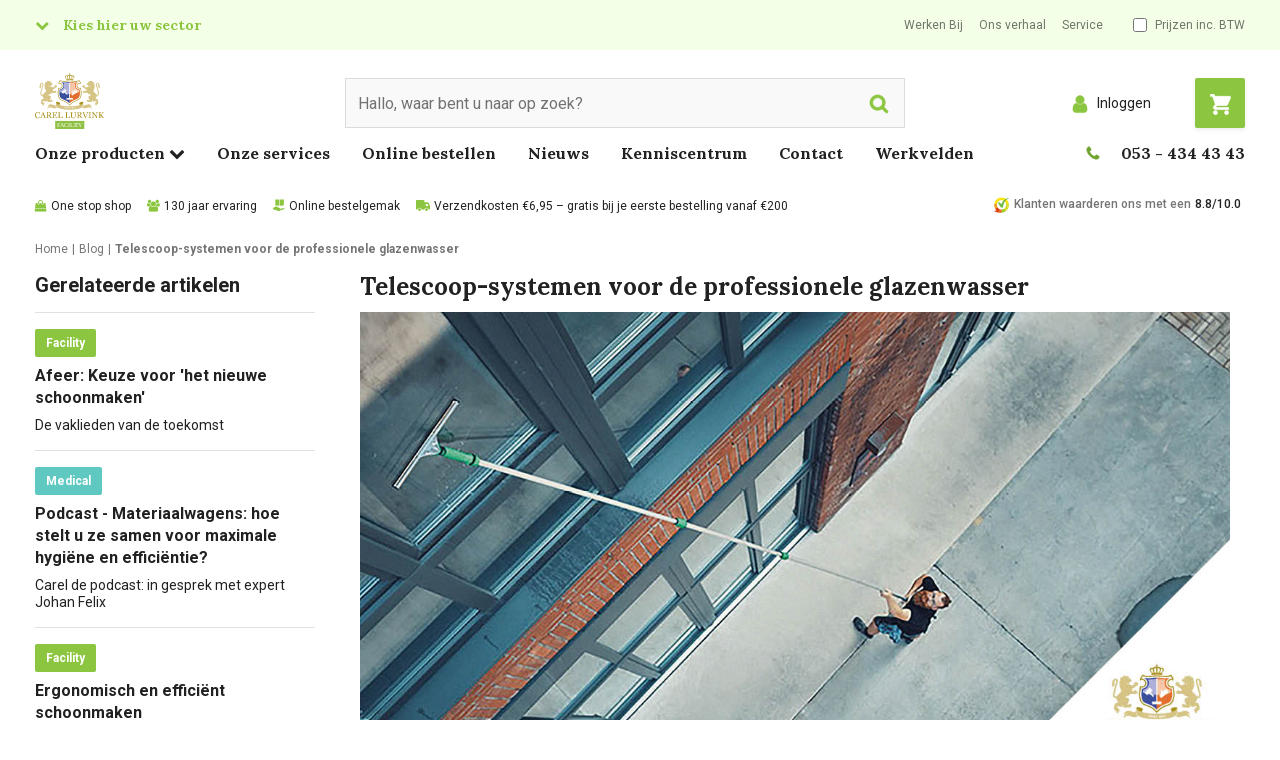

--- FILE ---
content_type: text/html; charset=utf-8
request_url: https://www.carellurvink.nl/blog/telescoop-systemen-voor-de-professionele-glazenwasser
body_size: 60942
content:


<!DOCTYPE html>
<html class="no-js" lang="nl-NL">
<head>
    


        <script type="text/javascript">
            !function(T,l,y){var S=T.location,k="script",D="connectionString",C="ingestionendpoint",I="disableExceptionTracking",E="ai.device.",b="toLowerCase",w="crossOrigin",N="POST",e="appInsightsSDK",t=y.name||"appInsights";(y.name||T[e])&&(T[e]=t);var n=T[t]||function(d){var g=!1,f=!1,m={initialize:!0,queue:[],sv:"5",version:2,config:d};function v(e,t){var n={},a="Browser";return n[E+"id"]=a[b](),n[E+"type"]=a,n["ai.operation.name"]=S&&S.pathname||"_unknown_",n["ai.internal.sdkVersion"]="javascript:snippet_"+(m.sv||m.version),{time:function(){var e=new Date;function t(e){var t=""+e;return 1===t.length&&(t="0"+t),t}return e.getUTCFullYear()+"-"+t(1+e.getUTCMonth())+"-"+t(e.getUTCDate())+"T"+t(e.getUTCHours())+":"+t(e.getUTCMinutes())+":"+t(e.getUTCSeconds())+"."+((e.getUTCMilliseconds()/1e3).toFixed(3)+"").slice(2,5)+"Z"}(),name:"Microsoft.ApplicationInsights."+e.replace(/-/g,"")+"."+t,sampleRate:100,tags:n,data:{baseData:{ver:2}}}}var h=d.url||y.src;if(h){function a(e){var t,n,a,i,r,o,s,c,u,p,l;g=!0,m.queue=[],f||(f=!0,t=h,s=function(){var e={},t=d.connectionString;if(t)for(var n=t.split(";"),a=0;a<n.length;a++){var i=n[a].split("=");2===i.length&&(e[i[0][b]()]=i[1])}if(!e[C]){var r=e.endpointsuffix,o=r?e.location:null;e[C]="https://"+(o?o+".":"")+"dc."+(r||"services.visualstudio.com")}return e}(),c=s[D]||d[D]||"",u=s[C],p=u?u+"/v2/track":d.endpointUrl,(l=[]).push((n="SDK LOAD Failure: Failed to load Application Insights SDK script (See stack for details)",a=t,i=p,(o=(r=v(c,"Exception")).data).baseType="ExceptionData",o.baseData.exceptions=[{typeName:"SDKLoadFailed",message:n.replace(/\./g,"-"),hasFullStack:!1,stack:n+"\nSnippet failed to load ["+a+"] -- Telemetry is disabled\nHelp Link: https://go.microsoft.com/fwlink/?linkid=2128109\nHost: "+(S&&S.pathname||"_unknown_")+"\nEndpoint: "+i,parsedStack:[]}],r)),l.push(function(e,t,n,a){var i=v(c,"Message"),r=i.data;r.baseType="MessageData";var o=r.baseData;return o.message='AI (Internal): 99 message:"'+("SDK LOAD Failure: Failed to load Application Insights SDK script (See stack for details) ("+n+")").replace(/\"/g,"")+'"',o.properties={endpoint:a},i}(0,0,t,p)),function(e,t){if(JSON){var n=T.fetch;if(n&&!y.useXhr)n(t,{method:N,body:JSON.stringify(e),mode:"cors"});else if(XMLHttpRequest){var a=new XMLHttpRequest;a.open(N,t),a.setRequestHeader("Content-type","application/json"),a.send(JSON.stringify(e))}}}(l,p))}function i(e,t){f||setTimeout(function(){!t&&m.core||a()},500)}var e=function(){var n=l.createElement(k);n.src=h;var e=y[w];return!e&&""!==e||"undefined"==n[w]||(n[w]=e),n.onload=i,n.onerror=a,n.onreadystatechange=function(e,t){"loaded"!==n.readyState&&"complete"!==n.readyState||i(0,t)},n}();y.ld<0?l.getElementsByTagName("head")[0].appendChild(e):setTimeout(function(){l.getElementsByTagName(k)[0].parentNode.appendChild(e)},y.ld||0)}try{m.cookie=l.cookie}catch(p){}function t(e){for(;e.length;)!function(t){m[t]=function(){var e=arguments;g||m.queue.push(function(){m[t].apply(m,e)})}}(e.pop())}var n="track",r="TrackPage",o="TrackEvent";t([n+"Event",n+"PageView",n+"Exception",n+"Trace",n+"DependencyData",n+"Metric",n+"PageViewPerformance","start"+r,"stop"+r,"start"+o,"stop"+o,"addTelemetryInitializer","setAuthenticatedUserContext","clearAuthenticatedUserContext","flush"]),m.SeverityLevel={Verbose:0,Information:1,Warning:2,Error:3,Critical:4};var s=(d.extensionConfig||{}).ApplicationInsightsAnalytics||{};if(!0!==d[I]&&!0!==s[I]){var c="onerror";t(["_"+c]);var u=T[c];T[c]=function(e,t,n,a,i){var r=u&&u(e,t,n,a,i);return!0!==r&&m["_"+c]({message:e,url:t,lineNumber:n,columnNumber:a,error:i}),r},d.autoExceptionInstrumented=!0}return m}(y.cfg);function a(){y.onInit&&y.onInit(n)}(T[t]=n).queue&&0===n.queue.length?(n.queue.push(a),n.trackPageView({})):a()}(window,document,{
            src: "https://js.monitor.azure.com/scripts/b/ai.2.min.js", // The SDK URL Source
            // name: "appInsights", // Global SDK Instance name defaults to "appInsights" when not supplied
            // ld: 0, // Defines the load delay (in ms) before attempting to load the sdk. -1 = block page load and add to head. (default) = 0ms load after timeout,
            // useXhr: 1, // Use XHR instead of fetch to report failures (if available),
            crossOrigin: "anonymous", // When supplied this will add the provided value as the cross origin attribute on the script tag
            onInit: function (sdk) {
                sdk.addTelemetryInitializer(function (envelope) {
                    if (envelope.baseType === 'ExceptionData') {
                        if (typeof (envelope.baseData.exceptions) === 'undefined' &&
                            envelope.baseData.message &&
                            envelope.baseData.message.indexOf('same-origin policy prevents us from getting the details of this exception') >= 0) {
                            return false;
                        }
                    }
                });
                var telemetryInitializer = function (envelope) {
                    envelope.tags["ai.cloud.role"] = 'SXA';
                    envelope.data.UserId = '-1';

                        
                        envelope.data.IsLoggedIn = 'false';
                        envelope.data.CustomerNumber = '0';
                        
                };
                sdk.addTelemetryInitializer(telemetryInitializer);
                sdk.context.telemetryTrace.parentID = "fefe621ddbea8c68aedb7984ea48d2f2";
            },
            cfg: {
                connectionString: "InstrumentationKey=22119c41-804e-4127-b1a4-cb91c924e751;IngestionEndpoint=https://westeurope-5.in.applicationinsights.azure.com/;LiveEndpoint=https://westeurope.livediagnostics.monitor.azure.com/",
                enableCorsCorrelation: false,
                enableRequestHeaderTracking: true,
                enableResponseHeaderTracking: true
            }});
        </script>

    <link rel="preconnect" href="https://fonts.gstatic.com" crossorigin />
    <link rel="preload" as="style" href="https://fonts.googleapis.com/css2?family=Lora:wght@400;500;700;900&family=Roboto:wght@200;300;400;500;700;900&family=Open+Sans:wght@400;500;700;900&display=swap" />
    <link rel="stylesheet" href="https://fonts.googleapis.com/css2?family=Lora:wght@400;500;700;900&family=Roboto:wght@200;300;400;500;700;900&family=Open+Sans:wght@400;500;700;900&display=swap" media="print" onload="this.media='all'" />
    <noscript>
        <link rel="stylesheet" href="https://fonts.googleapis.com/css2?family=Lora:wght@400;500;700;900&family=Roboto:wght@200;300;400;500;700;900&family=Open+Sans:wght@400;500;700;900&display=swap" />
    </noscript>

<link href="/-/media/feature/experience-accelerator/bootstrap-4/bootstrap-4/styles/bootstrap-grid.css" rel="stylesheet">

    
    



    <title>Telescoop-systemen voor de professionele glazenwasser - Carel Lurvink B.V.</title>


<link rel="canonical" href="https://www.carellurvink.nl/blog/telescoop-systemen-voor-de-professionele-glazenwasser">



    <link href="/-/media/project/tenants/carellurvink/main/fallback-images/cl-favicon-png.png" rel="shortcut icon" />




<meta property="og:title"  content="Telescoop-systemen voor de professionele glazenwasser"><meta property="og:url"  content="https://www.carellurvink.nl/blog/telescoop-systemen-voor-de-professionele-glazenwasser">



<meta  name="description" content="Ontdek een breed assortiment telescoopstelen voor glazenwassers. Professionele kwaliteit, snelle levering!"><meta  name="keywords" content="Professionele Glazenwasser Telescoopstelen">



<meta property="twitter:title"  content="Telescoop-systemen voor de professionele glazenwasser"><meta property="twitter:card"  content="summary_large_image">

    <meta name="viewport" content="width=device-width, initial-scale=1" />
<script type="application/json" data-component="meta-context">
{
  "user": {
    "isLoggedIn": false
  },
  "acl": [
    "Carts_Create",
    "Carts_Update",
    "Carts_Add",
    "Carts_Delete",
    "Show_Prices",
    "Show_Upsell_Cross_Sell"
  ]
}
</script>
<script type="application/json" data-component="add-to-cart">
{
  "Phrases": {
    "AddToCart_Title": "Toegevoegd aan winkelwagen",
    "AddToCart_ContinueShopping": "Verder winkelen",
    "AddToCart_NoProductMessage": "Zou u een aantal willen invullen?",
    "AddToCart_GotoBasketPage": "Naar winkelwagen",
    "AddToCart_ItemNo": "Art:"
  }
}
</script>


<script type="text/javascript" src="https://carellurvink.flowtrust.nl/" defer async></script><script>
window.carelFeatureToggles = 
{
  "logging-navision.xml": {
    "originalValue": "1",
    "overrideSource": "Original",
    "id": "e062b4a7-99ef-4f3b-83ad-2d8d25386261",
    "key": "logging-navision.xml",
    "value": "1",
    "show": true,
    "customersInclude": []
  },
  "send-import-log-mail": {
    "originalValue": "1",
    "overrideSource": "Original",
    "id": "b9958473-1466-4de5-a235-5c476ab86b92",
    "key": "send-import-log-mail",
    "value": "1",
    "show": true,
    "customersInclude": []
  },
  "mcl:circular_service": {
    "originalValue": "1",
    "overrideSource": "Original",
    "id": "97921320-d5f2-4194-8fe1-074f425f5186",
    "key": "mcl:circular_service",
    "value": "1",
    "show": true,
    "customersInclude": []
  },
  "mcl:footer-navigation": {
    "originalValue": "1",
    "overrideSource": "Original",
    "id": "da0ee7a3-352c-48d7-a152-d9852489ddb7",
    "key": "mcl:footer-navigation",
    "value": "1",
    "show": true,
    "customersInclude": []
  },
  "mcl:footer-usps": {
    "originalValue": "",
    "overrideSource": "Original",
    "id": "ca4f4a90-382f-4e42-bcd8-5d2c3dbb38c0",
    "key": "mcl:footer-usps",
    "value": "",
    "show": true,
    "customersInclude": []
  },
  "mcl:catalog": {
    "originalValue": "1",
    "overrideSource": "Original",
    "id": "61685963-74ef-49a2-822c-949fa6d0809f",
    "key": "mcl:catalog",
    "value": "1",
    "show": true,
    "customersInclude": []
  },
  "mcl:catalog_product_details": {
    "originalValue": "1",
    "overrideSource": "Original",
    "id": "45fbcbaf-a34a-4113-9116-7f1453a050c6",
    "key": "mcl:catalog_product_details",
    "value": "1",
    "show": true,
    "customersInclude": []
  },
  "mcl:returns": {
    "originalValue": "1",
    "overrideSource": "Original",
    "id": "6749e5fb-bbef-4248-829e-e4328bc7f568",
    "key": "mcl:returns",
    "value": "1",
    "show": true,
    "customersInclude": []
  },
  "mcl:order_reports": {
    "originalValue": "",
    "overrideSource": "Original",
    "id": "6fa676b0-70d2-41c8-b06c-2ea73448fb48",
    "key": "mcl:order_reports",
    "value": "",
    "show": true,
    "customersInclude": []
  },
  "mcl:reset_orderlist_quantities_after_order": {
    "originalValue": "1",
    "overrideSource": "Original",
    "id": "9ad85e7a-cc41-47dc-b568-2e19bdc7faeb",
    "key": "mcl:reset_orderlist_quantities_after_order",
    "value": "1",
    "show": true,
    "customersInclude": []
  },
  "product-listings-add-to-order-list": {
    "originalValue": "1",
    "overrideSource": "Original",
    "id": "8319d4fe-caed-4d90-8e18-9d873b7846f1",
    "key": "product-listings-add-to-order-list",
    "value": "1",
    "show": true,
    "customersInclude": []
  },
  "request_a_quote": {
    "originalValue": "1",
    "overrideSource": "Original",
    "id": "8161238f-b7bf-49f4-92a0-436889d05004",
    "key": "request_a_quote",
    "value": "1",
    "show": true,
    "customersInclude": []
  },
  "search-disable-field-boost": {
    "originalValue": "",
    "overrideSource": "Original",
    "id": "6e5b0895-8cf1-4d71-8b96-2b92ab677a0f",
    "key": "search-disable-field-boost",
    "value": "",
    "show": true,
    "customersInclude": []
  },
  "search-use-own-searchbar": {
    "originalValue": "1",
    "overrideSource": "Original",
    "id": "0aa40779-b61c-4802-bf0b-2d67ec6b4959",
    "key": "search-use-own-searchbar",
    "value": "1",
    "show": true,
    "customersInclude": []
  },
  "shoppingcart": {
    "originalValue": "1",
    "overrideSource": "Original",
    "id": "e2d678d0-5607-46ad-af24-5618befc27e9",
    "key": "shoppingcart",
    "value": "1",
    "show": true,
    "customersInclude": []
  },
  "checkout": {
    "originalValue": "1",
    "overrideSource": "Original",
    "id": "05103a5d-af69-4318-88f9-0f6fa0579f07",
    "key": "checkout",
    "value": "1",
    "show": true,
    "customersInclude": []
  }
};
</script>

    <link href="/dist/sxa-base-themes.css.986040b915a1befdb430.css" rel="stylesheet" media="screen">
<link href="/dist/sxa-main.20417271ac6771ece2b0.css" rel="stylesheet" media="screen">
<link href="/dist/main.703b24005ba3c7d305d4.css" rel="stylesheet" media="screen">
<link href="/dist/sxa-components.c97f9a896fb26409b4b5.css" rel="stylesheet" media="screen">
<link href="/dist/components.3be4d2d38bb27aabbf73.css" rel="stylesheet" media="screen">
<link href="/dist/react.7404c9e9fcd86becc001.css" rel="stylesheet" media="screen">


<script>
    window.dataLayer = window.dataLayer || [];
    dataLayer.push({ 'cms': 'sc' });
    dataLayer.push({ 'user_loggedin': 'false' });
</script>
<!-- Google Tag Manager -->
<script>
        (function (w, d, s, l, i) {
            w[l] = w[l] || []; w[l].push({
                'gtm.start':
                    new Date().getTime(), event: 'gtm.js'
            }); var f = d.getElementsByTagName(s)[0],
                j = d.createElement(s), dl = l != 'dataLayer' ? '&l=' + l : ''; j.async = true; j.src =
                'https://www.googletagmanager.com/gtm.js?id=' + i + dl; f.parentNode.insertBefore(j, f);
        })(window, document, 'script', 'dataLayer', 'GTM-ML9M2GR');

    
</script>
<!-- End Google Tag Manager --></head>
<body class="default-device bodyclass" data-theme="facility" data-sc-id="{89B7BABC-C9B4-4547-B4F7-D2902CEF85DC}">
<!-- Google Tag Manager (noscript) -->


<noscript>
    <iframe src="https://www.googletagmanager.com/ns.html?id=GTM-ML9M2GR"
            height="0" width="0" style="display:none;visibility:hidden"></iframe>
</noscript>
<!-- End Google Tag Manager (noscript) -->
    
    
<!-- #wrapper -->
<div id="wrapper">
    <!-- #header -->
    <header>
        <div id="header" class="container">
            <div class="row">




<div class="component row-splitter">
        <div class="container-fluid">
            <div >
                <div class="row"><div class="component col-7 col-lg-4 list-vertical">
    <div class="component-content">
<div class="component sector-navigation" data-component="sectorNavigation">
  <button class="toggleButton  text-nowrap" type="button" data-click="toggleMenu">Kies hier uw sector</button>
  <div class="sector-dropdown hidden">
    <div class="sectors">
      
              <div class="sector-image" data-theme="facility">
                <a title="Facility" href="/facility" class="sector-link">
                  <img src="/-/media/project/tenants/carellurvink/shared/sector-navigation/facility.png?mh=210&hash=B8564B2A0C1163CF1AA30F8DB1841F64" alt="" loading="lazy" srcset="/-/media/project/tenants/carellurvink/shared/sector-navigation/facility.png?mh=420&hash=C813C41CBC147E9AF9BBAD9AC6BA4921 554w, /-/media/project/tenants/carellurvink/shared/sector-navigation/facility.png?mh=1024&hash=96BD60F8654EA34E2B6CD4CE51206233 768w, /-/media/project/tenants/carellurvink/shared/sector-navigation/facility.png?mh=2048&hash=806CF38CB2A9BC50D42201EFBD9AF994 992w">
                  <span class="sector-button">Facility</span>
                </a>
              </div>
            
              <div class="sector-image" data-theme="food">
                <a title="Pharmacy & Food" href="/food" class="sector-link">
                  <img src="/-/media/project/tenants/carellurvink/shared/sector-navigation/food.png?mh=210&hash=3E1D1D5074666C72D4C8C33833F5C441" alt="" loading="lazy" srcset="/-/media/project/tenants/carellurvink/shared/sector-navigation/food.png?mh=420&hash=4419C796D97ED1F451A25E6522BD8915 554w, /-/media/project/tenants/carellurvink/shared/sector-navigation/food.png?mh=1024&hash=95C40EFDD22819C1BC3FC089FB1AB137 768w, /-/media/project/tenants/carellurvink/shared/sector-navigation/food.png?mh=2048&hash=C0B329425C0CA78284897F70AA4BCDF2 992w">
                  <span class="sector-button">Pharmacy & Food</span>
                </a>
              </div>
            
              <div class="sector-image" data-theme="industry">
                <a title="Industry" href="/industry" class="sector-link">
                  <img src="/-/media/project/tenants/carellurvink/shared/sector-navigation/industry.png?mh=210&hash=A5AA0EA512EDDA03D7342EABBB7C7A5A" alt="" loading="lazy" srcset="/-/media/project/tenants/carellurvink/shared/sector-navigation/industry.png?mh=420&hash=688C1BE49BAA377270B855A0645D1ED8 554w, /-/media/project/tenants/carellurvink/shared/sector-navigation/industry.png?mh=1024&hash=C10D4BC3B9D43BC074ABD4A074C3746F 768w, /-/media/project/tenants/carellurvink/shared/sector-navigation/industry.png?mh=2048&hash=7B4CCE641068D9C2BC209CC0A533B93A 992w">
                  <span class="sector-button">Industry</span>
                </a>
              </div>
            
              <div class="sector-image" data-theme="medical">
                <a title="Medical" href="/medical" class="sector-link">
                  <img src="/-/media/project/tenants/carellurvink/shared/sector-navigation/medical.png?mh=210&hash=00C66EDA30F762554B4F9AE635916244" alt="" loading="lazy" srcset="/-/media/project/tenants/carellurvink/shared/sector-navigation/medical.png?mh=420&hash=4D605122631D08E6EBE8E6632D14AD3B 554w, /-/media/project/tenants/carellurvink/shared/sector-navigation/medical.png?mh=1024&hash=3951130B9FC90A2AB606A5DC9A7158B6 768w, /-/media/project/tenants/carellurvink/shared/sector-navigation/medical.png?mh=2048&hash=2CFBDD622F4480A6E239AFB8C13B3685 992w">
                  <span class="sector-button">Medical</span>
                </a>
              </div>
            
    </div>
  </div>
</div>    </div>
</div>

<div class="component link-list service-navigation col-6 col-md-4 d-none d-lg-block ml-auto">
    <div class="component-content">
        
        <ul>
                    <li class="item0 odd first">
<div class="field-link"><a data-variantfieldname="Link" href="/vacatures" data-variantitemid="{E85525FE-7898-4BCF-AFA1-89B0C6412010}">Werken Bij</a></div>                    </li>
                    <li class="item1 even">
<div class="field-link"><a data-variantfieldname="Link" href="/over-ons/carel-lurvink" data-variantitemid="{63C69F63-656C-41CB-B386-CB74188AB800}">Ons verhaal</a></div>                    </li>
                    <li class="item2 odd last">
<div class="field-link"><a data-variantfieldname="Link" href="/services" data-variantitemid="{DA0F7127-53D3-4CAB-A380-D9C8E723AC4D}">Service</a></div>                    </li>
        </ul>
    </div>
</div>
<div class="component toggle-tax col-auto ml-auto ml-lg-0">
    <div class="component-content">
<label data-component="toggleTax">
      <input class="custom-checkbox" type="checkbox" data-bind-value="toggleTax" data-bind-event="change:toggleDisplayTax">
      <span class="ml-2">Prijzen inc. BTW</span>
    </label>    </div>
</div></div>
            </div>
        </div>
        <div class=" position-relative container-fluid">
            <div >
                <div class="row"><div class="component col-lg-3 order-1 mb-0">
    <div class="component-content">
<div class="masthead"> 
<a href="/">
<img src="/-/media/project/tenants/carellurvink/shared/header/logo-carel-lurvink-facility.svg" /> 
</a>
</div>    </div>
</div><div id="react_5217DD66" class="col-12 col-lg-6 order-12 order-lg-3"><div class=" component" data-testid="WithScProps(Component(UnknownComponent))" data-reactroot=""><div class="component-content"><div class="SearchBox-module__SearchOverlay--Yqle "></div><label class="row SearchBox-module__SearchBoxLabel--eQHK"><div class="col mr-auto"><input type="search" value="" class="SearchBox-module__SearchBoxInput--YR9Q" placeholder="Hallo, waar bent u naar op zoek?" data-testid="SearchBox"/><button type="button" class="SearchBox-module__SearchButton--QpK2"><span class="sr-only">Search</span><span class="SearchBox-module__SearchIcon--e74O"><svg width="32" height="32" viewBox="0 0 32 32" version="1.1" id="svg4" xmlns="http://www.w3.org/2000/svg"><path d="m 21.576923,13.769229 q 0,-3.224158 -2.291762,-5.5159297 -2.291771,-2.2917627 -5.515933,-2.2917627 -3.224158,0 -5.515926,2.2917627 -2.2917686,2.2917717 -2.2917686,5.5159297 0,3.224159 2.2917686,5.515932 2.291768,2.291765 5.515926,2.291765 3.224162,0 5.515933,-2.291765 2.291762,-2.291773 2.291762,-5.515932 z m 8.923084,14.500006 q 0,0.90625 -0.662259,1.568512 -0.662261,0.662259 -1.568511,0.662259 -0.941105,0 -1.56851,-0.662259 L 20.72296,23.877409 q -3.119596,2.161056 -6.953732,2.161056 -2.492189,0 -4.7665269,-0.967252 Q 6.7283606,24.103972 5.0814256,22.457034 3.4344893,20.810098 2.4672409,18.535762 1.4999925,16.261421 1.4999925,13.769229 q 0,-2.49219 0.9672484,-4.7665241 Q 3.4344893,6.7283606 5.0814256,5.0814228 6.7283606,3.4344847 9.0027011,2.4672439 11.277039,1.4999935 13.769228,1.4999935 q 2.492193,0 4.766529,0.9672504 2.274342,0.9672408 3.921276,2.6141789 1.646936,1.6469378 2.614186,3.9212821 0.967248,2.2743341 0.967248,4.7665241 0,3.834134 -2.16106,6.953733 l 5.977767,5.977763 q 0.644833,0.644834 0.644833,1.56851 z" fill="currentColor" stroke="currentColor"></path></svg></span></button></div><button type="button" class="col-auto ml-auto SearchBox-module__BarcodeButton--JlUr d-md-none"><svg width="32" height="28" viewBox="0 0 32 28" version="1.1" id="svg3" xmlns="http://www.w3.org/2000/svg"><defs id="defs7"></defs><path d="m 15.999999,11.403845 q 1.921354,0 3.285677,1.371093 1.364323,1.371095 1.364323,3.301984 0,1.93089 -1.364323,3.301983 Q 17.921353,20.75 15.999999,20.75 q -1.921354,0 -3.285677,-1.371095 -1.364323,-1.371093 -1.364323,-3.301983 0,-1.930889 1.364323,-3.301984 1.364323,-1.371093 3.285677,-1.371093 z M 27.366666,4.6538452 q 1.711458,0 2.922395,1.2169473 Q 31.5,7.0877395 31.5,8.8076915 V 23.346153 q 0,1.719952 -1.210939,2.936899 -1.210937,1.216947 -2.922395,1.216947 H 4.633333 q -1.7114578,0 -2.9223955,-1.216946 Q 0.49999978,25.066106 0.49999978,23.346154 V 8.8076915 q 0,-1.719952 1.21093772,-2.936899 Q 2.9218752,4.6538452 4.633333,4.6538452 H 8.2500001 L 9.0734373,2.4471144 Q 9.3802081,1.6520422 10.195573,1.0760206 11.010938,0.49999895 11.866665,0.49999895 h 8.266668 q 0.855729,0 1.671093,0.57602165 0.815365,0.5760216 1.122136,1.3710938 L 23.75,4.6538452 Z M 15.999999,23.346153 q 2.98698,0 5.110157,-2.133714 2.123177,-2.133714 2.123177,-5.135517 0,-3.001803 -2.123177,-5.135517 -2.123177,-2.1337135 -5.110157,-2.1337135 -2.986979,0 -5.110155,2.1337125 -2.1231769,2.133714 -2.1231769,5.135518 0,3.001803 2.1231769,5.135518 2.123176,2.133714 5.110155,2.133713 z" id="path793" fill="currentColor" stroke="currentColor"></path></svg><span class="sr-only">Scan code</span></button></label></div></div></div><div id="react_2205DBF8" class="col-auto order-6 order-lg-5"><div class=" button-alternative-shoppingCart align-self-end component" data-testid="WithScProps(Component(UnknownComponent))" data-reactroot=""><div class="component-content"><div class="ShoppingCartButton-module__shoppingCart--bo81 ShoppingCartButton-module__btn-theme--Obqx ShoppingCartButton-module__btn-lg--ns5T"><a href="/winkelwagen?return=c" class="ShoppingCartButton-module__btnShoppingcart--nqls  btn btn-primary shadow-sm transition"><svg viewBox="0 0 32 32" version="1.1" xmlns="http://www.w3.org/2000/svg"><path d="M 0.50899614,0.5 V 3.6 H 4.0437821 l 4.061902,12.121 -2.325516,3.1 h -0.03101 c -0.713156,0.992 -0.744163,2.325 -0.248053,3.286 0.496111,0.961 1.550345,1.643 2.759614,1.643 H 28.415197 v -3.1 H 8.2607191 c 0,0 -0.03101,-0.031 0,-0.062 L 10.586235,17.55 h 14.573239 c 0.620137,0 1.271282,-0.31 1.426316,-0.93 L 31.360852,5.77 C 31.825955,4.685 31.050783,3.6 29.965541,3.6 H 7.2995051 L 6.6173541,1.554 6.2762781,0.5 Z M 8.2607191,25.3 c -1.705379,0 -3.100689,1.395 -3.100689,3.1 0,1.705 1.39531,3.1 3.100689,3.1 1.705379,0 3.1006879,-1.395 3.1006879,-3.1 0,-1.705 -1.3953089,-3.1 -3.1006879,-3.1 z m 17.0537889,0 c -1.705379,0 -3.100689,1.395 -3.100689,3.1 0,1.705 1.39531,3.1 3.100689,3.1 1.705379,0 3.100689,-1.395 3.100689,-3.1 0,-1.705 -1.39531,-3.1 -3.100689,-3.1 z" fill="currentColor" stroke="currentColor"></path></svg><span class="ShoppingCartButton-module__badge--N82n position-absolute badge rounded-pill" data-basket-count="0">0</span></a></div></div></div></div><div class="component login-button col-auto order-5 order-md-3 align-self-center ml-auto">
    <div class="component-content">
<button class="btn btn-link dropdown-toggle" aria-haspopup="true" aria-expanded="false" data-toggle="dropdown"
  type="button" id="LoginOverlayButton">
  <span class="user-icon">

    <?xml version="1.0" encoding="UTF-8" standalone="no"?>
    <svg width="32" height="32" viewBox="0 0 32 32" version="1.1" xmlns="http://www.w3.org/2000/svg"
      xmlns:svg="http://www.w3.org/2000/svg">
      <path
        d="m 28.5,25.82422 q 0,2.1289 -1.2207,3.65234 Q 26.05859,31 24.33984,31 H 7.66016 Q 5.94141,31 4.7207,29.47656 3.5,27.95312 3.5,25.82422 3.5,24.16406 3.66602,22.68945 3.83203,21.21484 4.28125,19.7207 4.73047,18.22656 5.42383,17.16211 6.11719,16.09766 7.25977,15.42383 8.40234,14.75 9.88672,14.75 q 2.55859,2.5 6.11328,2.5 3.55469,0 6.11328,-2.5 1.48438,0 2.62695,0.67383 1.14258,0.67383 1.83594,1.73828 0.69336,1.06445 1.14258,2.55859 0.44922,1.49414 0.61523,2.96875 Q 28.5,24.16406 28.5,25.82422 Z M 23.5,8.5 q 0,3.10547 -2.19727,5.30273 Q 19.10547,16 16,16 12.89453,16 10.69727,13.80273 8.5,11.60547 8.5,8.5 8.5,5.39453 10.69727,3.19727 12.89453,1 16,1 19.10547,1 21.30273,3.19727 23.5,5.39453 23.5,8.5 Z"
        id="path253" fill="currentColor" stroke="currentColor" />
    </svg>


  </span>

  <span class="text-sans-serif d-none d-lg-inline">Inloggen</span>
</button>

<div class="dropdown-menu dropdown-menu-right p-0" aria-labelledby="LoginOverlayButton">
  <form class="p-3" action="/clapi/security/login" method="post" novalidate>
    <div class="errors text-danger mb-3" style="display: none;">Inloggen mislukt, gebruikersnaam en wachtwoord combinatie is ongeldig</div>
    <div class="form-group">
      <label for="username">Gebruikersnaam</label>
      <input class="form-control" id="username" name="username" autocomplete="username"
        placeholder="Gebruikersnaam" required>
      <div class="invalid-feedback">
        Gebruikersnaam is verplicht
      </div>
    </div>
    <div class="form-group">
      <label for="password">Wachtwoord</label>
      <input type="password" class="form-control" id="password" name="password" autocomplete="password"
        placeholder="Wachtwoord" required>
      <div class="invalid-feedback">
        Wachtwoord is verplicht
      </div>
    </div>
    <a href="/wachtwoord-vergeten">Wachtwoord vergeten</a>
    <button type="submit" class="btn btn-primary">Aanmelden</button>
  </form>
  <div class="dropdown-footer p-3">
    <div class="h3 pb-2">Geen Carel Lurvink account?</div>
    <a href="/registreren" class="btn btn-outline-light">Registreren</a>
  </div>
</div>    </div>
</div></div>
            </div>
        </div>
        <div class=" StoreViewNavigation-zero-height container-fluid">
            <div >
                <div class="row"><div class="component StoreViewMegaMenu" data-component="StoreViewMegaMenu">
    <div class="nav-overlay"></div>
    <button type="button"
            class="btn btn-toggle mb-3 ml-3 pl-0 d-lg-none"
            data-bind-event="click:toggleStoreViewMegaMenu"
            data-testid="MegaMenu:toggleMegaMenu">
        <span class="fa fa-bars text-theme mr-1"></span>
        <span class="text-gray-900">Menu</span>
    </button>
    <div class="component-content col-12">
        <div class="full-page" data-testid="MegaMenu:root">
            <div class="full-page__header p-3 d-lg-none">
                <button type="button"
                        class="btn btn-toggle pr-0 ml-auto"
                        data-bind-event="click:closeStoreViewMegaMenu"
                        data-testid="MegaMenu:closeRootMenu">
                    <span class="fa fa-times text-theme text-lg mr-1"></span>
                    <span class="text-sans-serif text-gray-900 text-nowrap">
                        Sluiten
                    </span>
                </button>
            </div>
            <div class="full-page__scrollpane">
                <div class="full-page__scrollpane-content">
                    <nav>
                        <ul class="main-menu row">
                                <li class="col col-auto level1 text-serif">
                                    <a class="has-submenu"
                                       style="cursor: pointer"
                                       aria-role="button"
                                       data-bind-event="mouseenter:toggleStoreViewMegaMenu"
                                       data-testid="MegaMenu:openSubMenu:c0">
                                        <span class="text-gray-900">Onze producten</span>
                                        <span class="fa fa-chevron-down d-none d-lg-inline"></span>
                                    </a>

                                    <div class="full-page" data-testid="MegaMenu:c0">
                                        <div class="full-page__header p-3 d-lg-none">
                                            <button type="button"
                                                    class="btn btn-link btn-toggle text-nowrap m-0 p-0"
                                                    data-bind-event="click:closeMegaMenuSubMenu"
                                                    data-testid="MegaMenu:backToRootMenu">
                                                <span class="fa fa-long-arrow-left text-gray-900 mr-1"></span>
                                                <span class="h1 d-inline text-gray-900">Onze producten</span>
                                            </button>

                                            <button type="button"
                                                    class="btn btn-link pr-0"
                                                    data-bind-event="click:closeStoreViewMegaMenu"
                                                    data-testid="MegaMenu:close:c0">
                                                <span class="fa fa-times text-lg text-theme mr-1"></span>
                                                <span class="text-sans-serif text-gray-900 text-nowrap">Sluiten</span>
                                            </button>
                                        </div>

                                        <div class="full-page__scrollpane">
                                            <div class="full-page__scrollpane-content">
                                                <div class="mega-menu-container">
                                                    <ul class="mega-menu">
                                                            <li class="mega-menu-item ">
                                                                <a title="Schoonmaakartikelen" href="/c/schoonmaakartikelen" class="level0 has-submenu d-none d-lg-inline" aria-haspopup="true">
                                                                    <span>Schoonmaakartikelen</span>
                                                                </a>
                                                                <a href=""
                                                                   title="Schoonmaakartikelen"
                                                                   class="level0 has-submenu d-lg-none"
                                                                   aria-haspopup="true"
                                                                   data-bind-event="click:toggleMegaMenuSubMenu"
                                                                   data-testid="MegaMenu:openSubMenu:c{3D5F8373-9848-4FE5-9DCF-186139A2CC44}">
                                                                    <span>Schoonmaakartikelen</span>
                                                                </a>

                                                                <div class="full-page" data-testid="MegaMenu:c{3D5F8373-9848-4FE5-9DCF-186139A2CC44}">
                                                                    <div class="full-page__header p-3 d-lg-none">
                                                                        <button type="button"
                                                                                class="btn btn-link btn-toggle text-nowrap m-0 p-0"
                                                                                data-bind-event="click:closeMegaMenuSubMenu"
                                                                                data-testid="MegaMenu:close:c{3D5F8373-9848-4FE5-9DCF-186139A2CC44}">
                                                                            <span class="fa fa-long-arrow-left text-gray-900 mr-1"></span>
                                                                            <span class="h1 d-inline text-gray-900">Schoonmaakartikelen</span>
                                                                        </button>

                                                                        <button type="button"
                                                                                class="btn btn-link btn-toggle pr-0"
                                                                                data-bind-event="click:closeStoreViewMegaMenu"
                                                                                data-testid="MegaMenu:close">
                                                                            <span class="fa fa-times text-lg text-theme mr-1"></span>
                                                                            <span class="text-sans-serif text-gray-900 text-nowrap">
                                                                                Sluiten
                                                                            </span>
                                                                        </button>
                                                                    </div>

                                                                    <div class="full-page__scrollpane">
                                                                        <div class="full-page__scrollpane-content">
                                                                            <div class="menu-item-pane">
                                                                                <ul class="submenu lvl-1 with-subcategories">

                <li class="level-1 text-serif with-subcategories">
                    <a title="Reinigingsmiddelen"
                       href="/c/schoonmaakartikelen/reinigingsmiddelen"
                       class="has-submenu "
                       aria-haspopup="true"
                       data-bind-event="click:handleCategoryClick"
                       data-testid="MegaMenu:openSubMenu:c{3A11CAD9-E03F-457A-A080-B96D1F9887F1}">
                        <span>Reinigingsmiddelen</span>
                    </a>
                    <div class="full-page" data-testid="MegaMenu:c{3A11CAD9-E03F-457A-A080-B96D1F9887F1}">
                        <div class="full-page__header p-3 d-lg-none">
                            <button type="button"
                                    class="btn btn-link btn-toggle text-nowrap m-0 p-0"
                                    data-bind-event="click:toggleMegaMenuSubMenu"
                                    data-testid="MegaMenu:back:c{3A11CAD9-E03F-457A-A080-B96D1F9887F1}">
                                <span class="fa fa-long-arrow-left text-gray-900 mr-1"></span>
                                <span class="h1 d-inline text-gray-900">Reinigingsmiddelen</span>
                            </button>

                            <button type="button"
                                    class="btn btn-link text-nowrap pr-0"
                                    data-bind-event="click:closeStoreViewMegaMenu"
                                    data-testid="MegaMenu:close:c{3A11CAD9-E03F-457A-A080-B96D1F9887F1}">
                                <span class="fa fa-times text-lg text-theme mr-1"></span>
                                <span class="text-sans-serif text-gray-900 text-nowrap">
                                    Sluiten
                                </span>
                            </button>
                        </div>
                        <div class="full-page__scrollpane-content">
                                    <ul class="subcategories">
                                            <li class="text-serif">
                                                <a title="Gevarenlabelvrije reinigers" href="/c/schoonmaakartikelen/reinigingsmiddelen/gevarenlabelvrije-reinigers">
                                                    <span>Gevarenlabelvrije reinigers</span>
                                                </a>
                                            </li>
                                            <li class="text-serif">
                                                <a title="Interieurreinigers" href="/c/schoonmaakartikelen/reinigingsmiddelen/interieurreinigers">
                                                    <span>Interieurreinigers</span>
                                                </a>
                                            </li>
                                            <li class="text-serif">
                                                <a title="Sanitairreinigers" href="/c/schoonmaakartikelen/reinigingsmiddelen/sanitairreinigers">
                                                    <span>Sanitairreinigers</span>
                                                </a>
                                            </li>
                                            <li class="text-serif">
                                                <a title="Vloerreinigers" href="/c/schoonmaakartikelen/reinigingsmiddelen/vloerreinigers">
                                                    <span>Vloerreinigers</span>
                                                </a>
                                            </li>
                                            <li class="text-serif">
                                                <a title="Desinfectiemiddelen" href="/c/schoonmaakartikelen/reinigingsmiddelen/desinfectiemiddelen">
                                                    <span>Desinfectiemiddelen</span>
                                                </a>
                                            </li>
                                            <li class="text-serif">
                                                <a title="Vaatwasmiddelen" href="/c/schoonmaakartikelen/reinigingsmiddelen/vaatwasmiddelen">
                                                    <span>Vaatwasmiddelen</span>
                                                </a>
                                            </li>
                                        <li class="text-serif">
                                            <a title="Reinigingsmiddelen" href="/c/schoonmaakartikelen/reinigingsmiddelen">
                                                <b><i class="text-gray-600">Alle Reinigingsmiddelen</i></b>
                                            </a>
                                        </li>

                                    </ul>
<ul class="submenu lvl-2 ">
        <li class="level-2 text-serif pr-3 toggle-submenu">
            <a class="toggle-submenu-btn" aria-role="button" data-bind-event="click:closeFullPageMegaMenuSubMenu">
                Terug
            </a>
        </li>

                <li class="level-2 text-serif">
                    <a title="Gevarenlabelvrije reinigers" href="/c/schoonmaakartikelen/reinigingsmiddelen/gevarenlabelvrije-reinigers" class="">
                        <span>Gevarenlabelvrije reinigers</span>
                    </a>
                </li>
                <li class="level-2 text-serif">
                    <a title="Interieurreinigers" href="/c/schoonmaakartikelen/reinigingsmiddelen/interieurreinigers" class="">
                        <span>Interieurreinigers</span>
                    </a>
                </li>
                <li class="level-2 text-serif">
                    <a title="Sanitairreinigers" href="/c/schoonmaakartikelen/reinigingsmiddelen/sanitairreinigers" class="">
                        <span>Sanitairreinigers</span>
                    </a>
                </li>
                <li class="level-2 text-serif">
                    <a title="Vloerreinigers" href="/c/schoonmaakartikelen/reinigingsmiddelen/vloerreinigers" class="">
                        <span>Vloerreinigers</span>
                    </a>
                </li>
                <li class="level-2 text-serif ">
                    <a title="Desinfectiemiddelen"
                       href="/c/schoonmaakartikelen/reinigingsmiddelen/desinfectiemiddelen"
                       class="has-submenu "
                       aria-haspopup="true"
                       data-bind-event="click:handleCategoryClick"
                       data-testid="MegaMenu:openSubMenu:c{EB86B83C-9BCF-49FE-9B00-A036E242218C}">
                        <span>Desinfectiemiddelen</span>
                    </a>
                    <div class="full-page" data-testid="MegaMenu:c{EB86B83C-9BCF-49FE-9B00-A036E242218C}">
                        <div class="full-page__header p-3 d-lg-none">
                            <button type="button"
                                    class="btn btn-link btn-toggle text-nowrap m-0 p-0"
                                    data-bind-event="click:toggleMegaMenuSubMenu"
                                    data-testid="MegaMenu:back:c{EB86B83C-9BCF-49FE-9B00-A036E242218C}">
                                <span class="fa fa-long-arrow-left text-gray-900 mr-1"></span>
                                <span class="h1 d-inline text-gray-900">Desinfectiemiddelen</span>
                            </button>

                            <button type="button"
                                    class="btn btn-link text-nowrap pr-0"
                                    data-bind-event="click:closeStoreViewMegaMenu"
                                    data-testid="MegaMenu:close:c{EB86B83C-9BCF-49FE-9B00-A036E242218C}">
                                <span class="fa fa-times text-lg text-theme mr-1"></span>
                                <span class="text-sans-serif text-gray-900 text-nowrap">
                                    Sluiten
                                </span>
                            </button>
                        </div>
                        <div class="full-page__scrollpane-content">
<ul class="submenu lvl-3 ">
        <li class="level-3 text-serif pr-3 toggle-submenu">
            <a class="toggle-submenu-btn" aria-role="button" data-bind-event="click:closeFullPageMegaMenuSubMenu">
                Terug
            </a>
        </li>

                <li class="level-3 text-serif">
                    <a title="Desinfectiemiddel voedingsindustrie" href="/c/schoonmaakartikelen/reinigingsmiddelen/desinfectiemiddelen/desinfectiemiddel-voedingsindustrie" class="">
                        <span>Desinfectiemiddel voedingsindustrie</span>
                    </a>
                </li>
            </ul>


                        </div>
                    </div>
                </li>
                <li class="level-2 text-serif ">
                    <a title="Vaatwasmiddelen"
                       href="/c/schoonmaakartikelen/reinigingsmiddelen/vaatwasmiddelen"
                       class="has-submenu "
                       aria-haspopup="true"
                       data-bind-event="click:handleCategoryClick"
                       data-testid="MegaMenu:openSubMenu:c{A02E9663-98BE-49EE-B260-75E8ACBF8627}">
                        <span>Vaatwasmiddelen</span>
                    </a>
                    <div class="full-page" data-testid="MegaMenu:c{A02E9663-98BE-49EE-B260-75E8ACBF8627}">
                        <div class="full-page__header p-3 d-lg-none">
                            <button type="button"
                                    class="btn btn-link btn-toggle text-nowrap m-0 p-0"
                                    data-bind-event="click:toggleMegaMenuSubMenu"
                                    data-testid="MegaMenu:back:c{A02E9663-98BE-49EE-B260-75E8ACBF8627}">
                                <span class="fa fa-long-arrow-left text-gray-900 mr-1"></span>
                                <span class="h1 d-inline text-gray-900">Vaatwasmiddelen</span>
                            </button>

                            <button type="button"
                                    class="btn btn-link text-nowrap pr-0"
                                    data-bind-event="click:closeStoreViewMegaMenu"
                                    data-testid="MegaMenu:close:c{A02E9663-98BE-49EE-B260-75E8ACBF8627}">
                                <span class="fa fa-times text-lg text-theme mr-1"></span>
                                <span class="text-sans-serif text-gray-900 text-nowrap">
                                    Sluiten
                                </span>
                            </button>
                        </div>
                        <div class="full-page__scrollpane-content">
<ul class="submenu lvl-3 ">
        <li class="level-3 text-serif pr-3 toggle-submenu">
            <a class="toggle-submenu-btn" aria-role="button" data-bind-event="click:closeFullPageMegaMenuSubMenu">
                Terug
            </a>
        </li>

                <li class="level-3 text-serif">
                    <a title="Vaatwastabletten" href="/c/schoonmaakartikelen/reinigingsmiddelen/vaatwasmiddelen/vaatwastabletten" class="">
                        <span>Vaatwastabletten</span>
                    </a>
                </li>
                <li class="level-3 text-serif">
                    <a title="Vaatwaspoeder" href="/c/schoonmaakartikelen/reinigingsmiddelen/vaatwasmiddelen/vaatwaspoeder" class="">
                        <span>Vaatwaspoeder</span>
                    </a>
                </li>
                <li class="level-3 text-serif">
                    <a title="Vloeibaar vaatwasmiddel" href="/c/schoonmaakartikelen/reinigingsmiddelen/vaatwasmiddelen/vloeibaar-vaatwasmiddel" class="">
                        <span>Vloeibaar vaatwasmiddel</span>
                    </a>
                </li>
                <li class="level-3 text-serif">
                    <a title="Handafwasmiddel" href="/c/schoonmaakartikelen/reinigingsmiddelen/vaatwasmiddelen/handafwasmiddel" class="">
                        <span>Handafwasmiddel</span>
                    </a>
                </li>
                <li class="level-3 text-serif">
                    <a title="Glansspoelmiddel" href="/c/schoonmaakartikelen/reinigingsmiddelen/vaatwasmiddelen/glansspoelmiddel" class="">
                        <span>Glansspoelmiddel</span>
                    </a>
                </li>
                <li class="level-3 text-serif">
                    <a title="Vaatwaszout" href="/c/schoonmaakartikelen/reinigingsmiddelen/vaatwasmiddelen/vaatwaszout" class="">
                        <span>Vaatwaszout</span>
                    </a>
                </li>
            </ul>


                        </div>
                    </div>
                </li>
                <li class="level-2 text-serif">
                    <a title="Keukenreinigers" href="/c/schoonmaakartikelen/reinigingsmiddelen/keukenreinigers" class="">
                        <span>Keukenreinigers</span>
                    </a>
                </li>
                <li class="level-2 text-serif">
                    <a title="Huishoudelijke reinigers" href="/c/schoonmaakartikelen/reinigingsmiddelen/huishoudelijke-reinigers" class="">
                        <span>Huishoudelijke reinigers</span>
                    </a>
                </li>
                <li class="level-2 text-serif ">
                    <a title="Professionele reinigers"
                       href="/c/schoonmaakartikelen/reinigingsmiddelen/professionele-reinigers"
                       class="has-submenu "
                       aria-haspopup="true"
                       data-bind-event="click:handleCategoryClick"
                       data-testid="MegaMenu:openSubMenu:c{AA4268F7-2ECC-4C78-972B-9AB208F55F92}">
                        <span>Professionele reinigers</span>
                    </a>
                    <div class="full-page" data-testid="MegaMenu:c{AA4268F7-2ECC-4C78-972B-9AB208F55F92}">
                        <div class="full-page__header p-3 d-lg-none">
                            <button type="button"
                                    class="btn btn-link btn-toggle text-nowrap m-0 p-0"
                                    data-bind-event="click:toggleMegaMenuSubMenu"
                                    data-testid="MegaMenu:back:c{AA4268F7-2ECC-4C78-972B-9AB208F55F92}">
                                <span class="fa fa-long-arrow-left text-gray-900 mr-1"></span>
                                <span class="h1 d-inline text-gray-900">Professionele reinigers</span>
                            </button>

                            <button type="button"
                                    class="btn btn-link text-nowrap pr-0"
                                    data-bind-event="click:closeStoreViewMegaMenu"
                                    data-testid="MegaMenu:close:c{AA4268F7-2ECC-4C78-972B-9AB208F55F92}">
                                <span class="fa fa-times text-lg text-theme mr-1"></span>
                                <span class="text-sans-serif text-gray-900 text-nowrap">
                                    Sluiten
                                </span>
                            </button>
                        </div>
                        <div class="full-page__scrollpane-content">
<ul class="submenu lvl-3 ">
        <li class="level-3 text-serif pr-3 toggle-submenu">
            <a class="toggle-submenu-btn" aria-role="button" data-bind-event="click:closeFullPageMegaMenuSubMenu">
                Terug
            </a>
        </li>

                <li class="level-3 text-serif">
                    <a title="Professionele reinigers voedingsindustrie" href="/c/schoonmaakartikelen/reinigingsmiddelen/professionele-reinigers/professionele-reinigers-voedingsindustrie" class="">
                        <span>Professionele reinigers voedingsindustrie</span>
                    </a>
                </li>
            </ul>


                        </div>
                    </div>
                </li>
                <li class="level-2 text-serif">
                    <a title="Toiletbrilreinigers" href="/c/schoonmaakartikelen/reinigingsmiddelen/toiletbrilreinigers" class="">
                        <span>Toiletbrilreinigers</span>
                    </a>
                </li>
                <li class="level-2 text-serif">
                    <a title="Luchtverfrissers" href="/c/schoonmaakartikelen/reinigingsmiddelen/luchtverfrissers" class="">
                        <span>Luchtverfrissers</span>
                    </a>
                </li>
                <li class="level-2 text-serif">
                    <a title="Wasmiddel" href="/c/schoonmaakartikelen/reinigingsmiddelen/wasmiddel" class="">
                        <span>Wasmiddel</span>
                    </a>
                </li>
                <li class="level-2 text-serif">
                    <a title="Autoreinigers" href="/c/schoonmaakartikelen/reinigingsmiddelen/autoreinigers" class="">
                        <span>Autoreinigers</span>
                    </a>
                </li>
                <li class="level-2 text-serif">
                    <a title="Gevelreinigers" href="/c/schoonmaakartikelen/reinigingsmiddelen/gevelreinigers" class="">
                        <span>Gevelreinigers</span>
                    </a>
                </li>
            </ul>


                        </div>
                    </div>
                </li>
                <li class="level-1 text-serif with-subcategories">
                    <a title="Schoonmaakmaterialen"
                       href="/c/schoonmaakartikelen/schoonmaakmaterialen"
                       class="has-submenu "
                       aria-haspopup="true"
                       data-bind-event="click:handleCategoryClick"
                       data-testid="MegaMenu:openSubMenu:c{A660B004-DF26-4F79-9087-B2BB6A10F666}">
                        <span>Schoonmaakmaterialen</span>
                    </a>
                    <div class="full-page" data-testid="MegaMenu:c{A660B004-DF26-4F79-9087-B2BB6A10F666}">
                        <div class="full-page__header p-3 d-lg-none">
                            <button type="button"
                                    class="btn btn-link btn-toggle text-nowrap m-0 p-0"
                                    data-bind-event="click:toggleMegaMenuSubMenu"
                                    data-testid="MegaMenu:back:c{A660B004-DF26-4F79-9087-B2BB6A10F666}">
                                <span class="fa fa-long-arrow-left text-gray-900 mr-1"></span>
                                <span class="h1 d-inline text-gray-900">Schoonmaakmaterialen</span>
                            </button>

                            <button type="button"
                                    class="btn btn-link text-nowrap pr-0"
                                    data-bind-event="click:closeStoreViewMegaMenu"
                                    data-testid="MegaMenu:close:c{A660B004-DF26-4F79-9087-B2BB6A10F666}">
                                <span class="fa fa-times text-lg text-theme mr-1"></span>
                                <span class="text-sans-serif text-gray-900 text-nowrap">
                                    Sluiten
                                </span>
                            </button>
                        </div>
                        <div class="full-page__scrollpane-content">
                                    <ul class="subcategories">
                                            <li class="text-serif">
                                                <a title="Schoonmaakdoeken" href="/c/schoonmaakartikelen/schoonmaakmaterialen/schoonmaakdoeken">
                                                    <span>Schoonmaakdoeken</span>
                                                </a>
                                            </li>
                                            <li class="text-serif">
                                                <a title="Schoonmaakemmers en deksels" href="/c/schoonmaakartikelen/schoonmaakmaterialen/schoonmaakemmers-en-deksels">
                                                    <span>Schoonmaakemmers en deksels</span>
                                                </a>
                                            </li>
                                            <li class="text-serif">
                                                <a title="Mop- en zwabberframes" href="/c/schoonmaakartikelen/schoonmaakmaterialen/mop-en-zwabberframes">
                                                    <span>Mop- en zwabberframes</span>
                                                </a>
                                            </li>
                                            <li class="text-serif">
                                                <a title="Vikan handschrapers en vloerschrapers" href="/c/schoonmaakartikelen/schoonmaakmaterialen/vikan-handschrapers-en-vloerschrapers">
                                                    <span>Vikan handschrapers en vloerschrapers</span>
                                                </a>
                                            </li>
                                            <li class="text-serif">
                                                <a title="Vloermoppen" href="/c/schoonmaakartikelen/schoonmaakmaterialen/vloermoppen">
                                                    <span>Vloermoppen</span>
                                                </a>
                                            </li>
                                            <li class="text-serif">
                                                <a title="Zwabbers" href="/c/schoonmaakartikelen/schoonmaakmaterialen/zwabbers">
                                                    <span>Zwabbers</span>
                                                </a>
                                            </li>
                                        <li class="text-serif">
                                            <a title="Schoonmaakmaterialen" href="/c/schoonmaakartikelen/schoonmaakmaterialen">
                                                <b><i class="text-gray-600">Alle Schoonmaakmaterialen</i></b>
                                            </a>
                                        </li>

                                    </ul>
<ul class="submenu lvl-2 ">
        <li class="level-2 text-serif pr-3 toggle-submenu">
            <a class="toggle-submenu-btn" aria-role="button" data-bind-event="click:closeFullPageMegaMenuSubMenu">
                Terug
            </a>
        </li>

                <li class="level-2 text-serif ">
                    <a title="Schoonmaakdoeken"
                       href="/c/schoonmaakartikelen/schoonmaakmaterialen/schoonmaakdoeken"
                       class="has-submenu "
                       aria-haspopup="true"
                       data-bind-event="click:handleCategoryClick"
                       data-testid="MegaMenu:openSubMenu:c{C54AF3AA-C4FD-48C4-B238-CAD7C9E4FBF1}">
                        <span>Schoonmaakdoeken</span>
                    </a>
                    <div class="full-page" data-testid="MegaMenu:c{C54AF3AA-C4FD-48C4-B238-CAD7C9E4FBF1}">
                        <div class="full-page__header p-3 d-lg-none">
                            <button type="button"
                                    class="btn btn-link btn-toggle text-nowrap m-0 p-0"
                                    data-bind-event="click:toggleMegaMenuSubMenu"
                                    data-testid="MegaMenu:back:c{C54AF3AA-C4FD-48C4-B238-CAD7C9E4FBF1}">
                                <span class="fa fa-long-arrow-left text-gray-900 mr-1"></span>
                                <span class="h1 d-inline text-gray-900">Schoonmaakdoeken</span>
                            </button>

                            <button type="button"
                                    class="btn btn-link text-nowrap pr-0"
                                    data-bind-event="click:closeStoreViewMegaMenu"
                                    data-testid="MegaMenu:close:c{C54AF3AA-C4FD-48C4-B238-CAD7C9E4FBF1}">
                                <span class="fa fa-times text-lg text-theme mr-1"></span>
                                <span class="text-sans-serif text-gray-900 text-nowrap">
                                    Sluiten
                                </span>
                            </button>
                        </div>
                        <div class="full-page__scrollpane-content">
<ul class="submenu lvl-3 ">
        <li class="level-3 text-serif pr-3 toggle-submenu">
            <a class="toggle-submenu-btn" aria-role="button" data-bind-event="click:closeFullPageMegaMenuSubMenu">
                Terug
            </a>
        </li>

                <li class="level-3 text-serif">
                    <a title="Microvezeldoeken" href="/c/schoonmaakartikelen/schoonmaakmaterialen/schoonmaakdoeken/microvezeldoeken" class="">
                        <span>Microvezeldoeken</span>
                    </a>
                </li>
                <li class="level-3 text-serif">
                    <a title="Glasdoeken" href="/c/schoonmaakartikelen/schoonmaakmaterialen/schoonmaakdoeken/glasdoeken" class="">
                        <span>Glasdoeken</span>
                    </a>
                </li>
                <li class="level-3 text-serif">
                    <a title="Stofwisdoeken" href="/c/schoonmaakartikelen/schoonmaakmaterialen/schoonmaakdoeken/stofwisdoeken" class="">
                        <span>Stofwisdoeken</span>
                    </a>
                </li>
                <li class="level-3 text-serif">
                    <a title="Textiele schoonmaakdoeken" href="/c/schoonmaakartikelen/schoonmaakmaterialen/schoonmaakdoeken/textiele-schoonmaakdoeken" class="">
                        <span>Textiele schoonmaakdoeken</span>
                    </a>
                </li>
                <li class="level-3 text-serif">
                    <a title="Desinfectiedoekjes" href="/c/schoonmaakartikelen/schoonmaakmaterialen/schoonmaakdoeken/desinfectiedoekjes" class="">
                        <span>Desinfectiedoekjes</span>
                    </a>
                </li>
                <li class="level-3 text-serif">
                    <a title="Handdoeken en theedoeken" href="/c/schoonmaakartikelen/schoonmaakmaterialen/handdoeken-en-theedoeken" class="">
                        <span>Handdoeken en theedoeken</span>
                    </a>
                </li>
            </ul>


                        </div>
                    </div>
                </li>
                <li class="level-2 text-serif">
                    <a title="Schoonmaakemmers en deksels" href="/c/schoonmaakartikelen/schoonmaakmaterialen/schoonmaakemmers-en-deksels" class="">
                        <span>Schoonmaakemmers en deksels</span>
                    </a>
                </li>
                <li class="level-2 text-serif">
                    <a title="Mop- en zwabberframes" href="/c/schoonmaakartikelen/schoonmaakmaterialen/mop-en-zwabberframes" class="">
                        <span>Mop- en zwabberframes</span>
                    </a>
                </li>
                <li class="level-2 text-serif">
                    <a title="Vikan handschrapers en vloerschrapers" href="/c/schoonmaakartikelen/schoonmaakmaterialen/vikan-handschrapers-en-vloerschrapers" class="">
                        <span>Vikan handschrapers en vloerschrapers</span>
                    </a>
                </li>
                <li class="level-2 text-serif">
                    <a title="Vloermoppen" href="/c/schoonmaakartikelen/schoonmaakmaterialen/vloermoppen" class="">
                        <span>Vloermoppen</span>
                    </a>
                </li>
                <li class="level-2 text-serif">
                    <a title="Zwabbers" href="/c/schoonmaakartikelen/schoonmaakmaterialen/zwabbers" class="">
                        <span>Zwabbers</span>
                    </a>
                </li>
                <li class="level-2 text-serif">
                    <a title="Dweilen" href="/c/schoonmaakartikelen/schoonmaakmaterialen/dweilen" class="">
                        <span>Dweilen</span>
                    </a>
                </li>
                <li class="level-2 text-serif">
                    <a title="Dweilemmers" href="/c/schoonmaakartikelen/schoonmaakmaterialen/dweilemmers" class="">
                        <span>Dweilemmers</span>
                    </a>
                </li>
                <li class="level-2 text-serif">
                    <a title="Mop pers" href="/c/schoonmaakartikelen/schoonmaakmaterialen/mop-pers" class="">
                        <span>Mop pers</span>
                    </a>
                </li>
                <li class="level-2 text-serif">
                    <a title="Stofwisdoekhouders" href="/c/schoonmaakartikelen/schoonmaakmaterialen/stofwisdoekhouders" class="">
                        <span>Stofwisdoekhouders</span>
                    </a>
                </li>
                <li class="level-2 text-serif ">
                    <a title="Stelen en toebehoren"
                       href="/c/schoonmaakartikelen/schoonmaakmaterialen/stelen-en-toebehoren"
                       class="has-submenu "
                       aria-haspopup="true"
                       data-bind-event="click:handleCategoryClick"
                       data-testid="MegaMenu:openSubMenu:c{F0F45C9B-FDA3-46BE-9DFC-6EA956F3EA42}">
                        <span>Stelen en toebehoren</span>
                    </a>
                    <div class="full-page" data-testid="MegaMenu:c{F0F45C9B-FDA3-46BE-9DFC-6EA956F3EA42}">
                        <div class="full-page__header p-3 d-lg-none">
                            <button type="button"
                                    class="btn btn-link btn-toggle text-nowrap m-0 p-0"
                                    data-bind-event="click:toggleMegaMenuSubMenu"
                                    data-testid="MegaMenu:back:c{F0F45C9B-FDA3-46BE-9DFC-6EA956F3EA42}">
                                <span class="fa fa-long-arrow-left text-gray-900 mr-1"></span>
                                <span class="h1 d-inline text-gray-900">Stelen en toebehoren</span>
                            </button>

                            <button type="button"
                                    class="btn btn-link text-nowrap pr-0"
                                    data-bind-event="click:closeStoreViewMegaMenu"
                                    data-testid="MegaMenu:close:c{F0F45C9B-FDA3-46BE-9DFC-6EA956F3EA42}">
                                <span class="fa fa-times text-lg text-theme mr-1"></span>
                                <span class="text-sans-serif text-gray-900 text-nowrap">
                                    Sluiten
                                </span>
                            </button>
                        </div>
                        <div class="full-page__scrollpane-content">
<ul class="submenu lvl-3 ">
        <li class="level-3 text-serif pr-3 toggle-submenu">
            <a class="toggle-submenu-btn" aria-role="button" data-bind-event="click:closeFullPageMegaMenuSubMenu">
                Terug
            </a>
        </li>

                <li class="level-3 text-serif">
                    <a title="Schoonmaakstelen" href="/c/schoonmaakartikelen/schoonmaakmaterialen/stelen-en-toebehoren/schoonmaakstelen" class="">
                        <span>Schoonmaakstelen</span>
                    </a>
                </li>
                <li class="level-3 text-serif">
                    <a title="Telescoopstelen" href="/c/schoonmaakartikelen/schoonmaakmaterialen/stelen-en-toebehoren/telescoopstelen" class="">
                        <span>Telescoopstelen</span>
                    </a>
                </li>
                <li class="level-3 text-serif">
                    <a title="Stelen accessoires" href="/c/schoonmaakartikelen/schoonmaakmaterialen/stelen-en-toebehoren/stelen-accessoires" class="">
                        <span>Stelen accessoires</span>
                    </a>
                </li>
            </ul>


                        </div>
                    </div>
                </li>
                <li class="level-2 text-serif">
                    <a title="Vloertrekkers en vervangingsrubbers" href="/c/facility/schoonmaakmaterialen/vloertrekkers-en-vervangingsrubbers" class="">
                        <span>Vloertrekkers en vervangingsrubbers</span>
                    </a>
                </li>
                <li class="level-2 text-serif">
                    <a title="Disposable Cleaning" href="/c/schoonmaakartikelen/schoonmaakmaterialen/disposable-cleaning" class="">
                        <span>Disposable Cleaning</span>
                    </a>
                </li>
                <li class="level-2 text-serif">
                    <a title="Hand- en vloertrekkers" href="/c/schoonmaakartikelen/schoonmaakmaterialen/hand-en-vloertrekkers" class="">
                        <span>Hand- en vloertrekkers</span>
                    </a>
                </li>
                <li class="level-2 text-serif">
                    <a title="Schuursponzen en lappen" href="/c/schoonmaakartikelen/schoonmaakmaterialen/schuursponzen-en-lappen" class="">
                        <span>Schuursponzen en lappen</span>
                    </a>
                </li>
                <li class="level-2 text-serif">
                    <a title="Rolvegers" href="/c/schoonmaakartikelen/schoonmaakmaterialen/rolvegers" class="">
                        <span>Rolvegers</span>
                    </a>
                </li>
                <li class="level-2 text-serif">
                    <a title="Vloerpads" href="/c/schoonmaakartikelen/schoonmaakmaterialen/vloerpads" class="">
                        <span>Vloerpads</span>
                    </a>
                </li>
                <li class="level-2 text-serif">
                    <a title="Doseersystemen" href="/c/schoonmaakartikelen/schoonmaakmaterialen/doseersystemen" class="">
                        <span>Doseersystemen</span>
                    </a>
                </li>
                <li class="level-2 text-serif">
                    <a title="Schoppen en scheppen" href="/c/schoonmaakartikelen/schoonmaakmaterialen/schoppen-en-scheppen" class="">
                        <span>Schoppen en scheppen</span>
                    </a>
                </li>
                <li class="level-2 text-serif">
                    <a title="Doodlebugs en houders" href="/c/schoonmaakartikelen/schoonmaakmaterialen/doodlebugs-en-houders" class="">
                        <span>Doodlebugs en houders</span>
                    </a>
                </li>
                <li class="level-2 text-serif">
                    <a title="Staalwol" href="/c/schoonmaakartikelen/schoonmaakmaterialen/staalwol" class="">
                        <span>Staalwol</span>
                    </a>
                </li>
                <li class="level-2 text-serif">
                    <a title="Zemen" href="/c/schoonmaakartikelen/schoonmaakmaterialen/zemen" class="">
                        <span>Zemen</span>
                    </a>
                </li>
            </ul>


                        </div>
                    </div>
                </li>
                <li class="level-1 text-serif with-subcategories">
                    <a title="Dispensers"
                       href="/c/schoonmaakartikelen/dispensers"
                       class="has-submenu "
                       aria-haspopup="true"
                       data-bind-event="click:handleCategoryClick"
                       data-testid="MegaMenu:openSubMenu:c{6B55A983-C26B-4344-A0B8-79CF39B8E1E6}">
                        <span>Dispensers</span>
                    </a>
                    <div class="full-page" data-testid="MegaMenu:c{6B55A983-C26B-4344-A0B8-79CF39B8E1E6}">
                        <div class="full-page__header p-3 d-lg-none">
                            <button type="button"
                                    class="btn btn-link btn-toggle text-nowrap m-0 p-0"
                                    data-bind-event="click:toggleMegaMenuSubMenu"
                                    data-testid="MegaMenu:back:c{6B55A983-C26B-4344-A0B8-79CF39B8E1E6}">
                                <span class="fa fa-long-arrow-left text-gray-900 mr-1"></span>
                                <span class="h1 d-inline text-gray-900">Dispensers</span>
                            </button>

                            <button type="button"
                                    class="btn btn-link text-nowrap pr-0"
                                    data-bind-event="click:closeStoreViewMegaMenu"
                                    data-testid="MegaMenu:close:c{6B55A983-C26B-4344-A0B8-79CF39B8E1E6}">
                                <span class="fa fa-times text-lg text-theme mr-1"></span>
                                <span class="text-sans-serif text-gray-900 text-nowrap">
                                    Sluiten
                                </span>
                            </button>
                        </div>
                        <div class="full-page__scrollpane-content">
                                    <ul class="subcategories">
                                            <li class="text-serif">
                                                <a title="Zeepdispensers" href="/c/schoonmaakartikelen/dispensers/zeepdispensers">
                                                    <span>Zeepdispensers</span>
                                                </a>
                                            </li>
                                            <li class="text-serif">
                                                <a title="Toiletpapierdispensers" href="/c/schoonmaakartikelen/dispensers/toiletpapierdispensers">
                                                    <span>Toiletpapierdispensers</span>
                                                </a>
                                            </li>
                                            <li class="text-serif">
                                                <a title="Handdoekdispensers" href="/c/schoonmaakartikelen/dispensers/handdoekdispensers">
                                                    <span>Handdoekdispensers</span>
                                                </a>
                                            </li>
                                            <li class="text-serif">
                                                <a title="Poetsroldispensers" href="/c/schoonmaakartikelen/dispensers/poetsroldispensers">
                                                    <span>Poetsroldispensers</span>
                                                </a>
                                            </li>
                                            <li class="text-serif">
                                                <a title="Luchtverfrisserdispensers" href="/c/schoonmaakartikelen/dispensers/luchtverfrisserdispensers">
                                                    <span>Luchtverfrisserdispensers</span>
                                                </a>
                                            </li>
                                            <li class="text-serif">
                                                <a title="Handdoekroldispensers" href="/c/schoonmaakartikelen/dispensers/handdoekroldispensers">
                                                    <span>Handdoekroldispensers</span>
                                                </a>
                                            </li>
                                        <li class="text-serif">
                                            <a title="Dispensers" href="/c/schoonmaakartikelen/dispensers">
                                                <b><i class="text-gray-600">Alle Dispensers</i></b>
                                            </a>
                                        </li>

                                    </ul>
<ul class="submenu lvl-2 ">
        <li class="level-2 text-serif pr-3 toggle-submenu">
            <a class="toggle-submenu-btn" aria-role="button" data-bind-event="click:closeFullPageMegaMenuSubMenu">
                Terug
            </a>
        </li>

                <li class="level-2 text-serif">
                    <a title="Zeepdispensers" href="/c/schoonmaakartikelen/dispensers/zeepdispensers" class="">
                        <span>Zeepdispensers</span>
                    </a>
                </li>
                <li class="level-2 text-serif">
                    <a title="Toiletpapierdispensers" href="/c/schoonmaakartikelen/dispensers/toiletpapierdispensers" class="">
                        <span>Toiletpapierdispensers</span>
                    </a>
                </li>
                <li class="level-2 text-serif">
                    <a title="Handdoekdispensers" href="/c/schoonmaakartikelen/dispensers/handdoekdispensers" class="">
                        <span>Handdoekdispensers</span>
                    </a>
                </li>
                <li class="level-2 text-serif">
                    <a title="Poetsroldispensers" href="/c/schoonmaakartikelen/dispensers/poetsroldispensers" class="">
                        <span>Poetsroldispensers</span>
                    </a>
                </li>
                <li class="level-2 text-serif">
                    <a title="Luchtverfrisserdispensers" href="/c/schoonmaakartikelen/dispensers/luchtverfrisserdispensers" class="">
                        <span>Luchtverfrisserdispensers</span>
                    </a>
                </li>
                <li class="level-2 text-serif">
                    <a title="Handdoekroldispensers" href="/c/schoonmaakartikelen/dispensers/handdoekroldispensers" class="">
                        <span>Handdoekroldispensers</span>
                    </a>
                </li>
                <li class="level-2 text-serif">
                    <a title="Handdoekcassettedispensers" href="/c/schoonmaakartikelen/dispensers/handdoekcassettedispensers" class="">
                        <span>Handdoekcassettedispensers</span>
                    </a>
                </li>
                <li class="level-2 text-serif">
                    <a title="Poetsdoekendispensers" href="/c/schoonmaakartikelen/dispensers/poetsdoekendispensers" class="">
                        <span>Poetsdoekendispensers</span>
                    </a>
                </li>
                <li class="level-2 text-serif">
                    <a title="Creme dispensers" href="/c/schoonmaakartikelen/dispensers/creme-dispensers" class="">
                        <span>Creme dispensers</span>
                    </a>
                </li>
                <li class="level-2 text-serif">
                    <a title="Toiletbrilreiniger dispensers" href="/c/schoonmaakartikelen/dispensers/toiletbrilreiniger-dispensers" class="">
                        <span>Toiletbrilreiniger dispensers</span>
                    </a>
                </li>
                <li class="level-2 text-serif">
                    <a title="Dameshygienedispensers" href="/c/schoonmaakartikelen/dispensers/dameshygienedispensers" class="">
                        <span>Dameshygienedispensers</span>
                    </a>
                </li>
                <li class="level-2 text-serif">
                    <a title="Servettendispensers" href="/c/schoonmaakartikelen/dispensers/servettendispensers" class="">
                        <span>Servettendispensers</span>
                    </a>
                </li>
                <li class="level-2 text-serif">
                    <a title="CaluClean RVS dispensers" href="/c/schoonmaakartikelen/dispensers/caluclean-rvs-dispensers" class="">
                        <span>CaluClean RVS dispensers</span>
                    </a>
                </li>
                <li class="level-2 text-serif">
                    <a title="Handschoenendispensers" href="/c/schoonmaakartikelen/dispensers/handschoenendispensers" class="">
                        <span>Handschoenendispensers</span>
                    </a>
                </li>
                <li class="level-2 text-serif">
                    <a title="Dispensers disposable kleding" href="/c/schoonmaakartikelen/dispensers/dispensers-disposable-kleding" class="">
                        <span>Dispensers disposable kleding</span>
                    </a>
                </li>
            </ul>


                        </div>
                    </div>
                </li>
                <li class="level-1 text-serif with-subcategories">
                    <a title="Toilet accessoires"
                       href="/c/schoonmaakartikelen/toilet-accessoires"
                       class="has-submenu "
                       aria-haspopup="true"
                       data-bind-event="click:handleCategoryClick"
                       data-testid="MegaMenu:openSubMenu:c{6CBDD0BE-F2AE-4777-8F42-8C2052A9F432}">
                        <span>Toilet accessoires</span>
                    </a>
                    <div class="full-page" data-testid="MegaMenu:c{6CBDD0BE-F2AE-4777-8F42-8C2052A9F432}">
                        <div class="full-page__header p-3 d-lg-none">
                            <button type="button"
                                    class="btn btn-link btn-toggle text-nowrap m-0 p-0"
                                    data-bind-event="click:toggleMegaMenuSubMenu"
                                    data-testid="MegaMenu:back:c{6CBDD0BE-F2AE-4777-8F42-8C2052A9F432}">
                                <span class="fa fa-long-arrow-left text-gray-900 mr-1"></span>
                                <span class="h1 d-inline text-gray-900">Toilet accessoires</span>
                            </button>

                            <button type="button"
                                    class="btn btn-link text-nowrap pr-0"
                                    data-bind-event="click:closeStoreViewMegaMenu"
                                    data-testid="MegaMenu:close:c{6CBDD0BE-F2AE-4777-8F42-8C2052A9F432}">
                                <span class="fa fa-times text-lg text-theme mr-1"></span>
                                <span class="text-sans-serif text-gray-900 text-nowrap">
                                    Sluiten
                                </span>
                            </button>
                        </div>
                        <div class="full-page__scrollpane-content">
                                    <ul class="subcategories">
                                            <li class="text-serif">
                                                <a title="Sanitaire accessoires" href="/c/schoonmaakartikelen/toilet-accessoires/sanitaire-accessoires">
                                                    <span>Sanitaire accessoires</span>
                                                </a>
                                            </li>
                                            <li class="text-serif">
                                                <a title="Toiletborstels en garnituren" href="/c/schoonmaakartikelen/toilet-accessoires/toiletborstels-en-garnituren">
                                                    <span>Toiletborstels en garnituren</span>
                                                </a>
                                            </li>
                                            <li class="text-serif">
                                                <a title="Toiletrolhouders" href="/c/schoonmaakartikelen/toilet-accessoires/toiletrolhouders">
                                                    <span>Toiletrolhouders</span>
                                                </a>
                                            </li>
                                            <li class="text-serif">
                                                <a title="Douchematten" href="/c/djm-webshop/toilet-accessoires/douchematten">
                                                    <span>Douchematten</span>
                                                </a>
                                            </li>
                                            <li class="text-serif">
                                                <a title="Urinoirmatten" href="/c/schoonmaakartikelen/toilet-accessoires/urinoirmatten">
                                                    <span>Urinoirmatten</span>
                                                </a>
                                            </li>
                                            <li class="text-serif">
                                                <a title="Haardrogers en handdrogers" href="/c/djm-webshop/toilet-accessoires/haardrogers-en-handdrogers">
                                                    <span>Haardrogers en handdrogers</span>
                                                </a>
                                            </li>
                                        <li class="text-serif">
                                            <a title="Toilet accessoires" href="/c/schoonmaakartikelen/toilet-accessoires">
                                                <b><i class="text-gray-600">Alle Toilet accessoires</i></b>
                                            </a>
                                        </li>

                                    </ul>
<ul class="submenu lvl-2 ">
        <li class="level-2 text-serif pr-3 toggle-submenu">
            <a class="toggle-submenu-btn" aria-role="button" data-bind-event="click:closeFullPageMegaMenuSubMenu">
                Terug
            </a>
        </li>

                <li class="level-2 text-serif ">
                    <a title="Sanitaire accessoires"
                       href="/c/schoonmaakartikelen/toilet-accessoires/sanitaire-accessoires"
                       class="has-submenu "
                       aria-haspopup="true"
                       data-bind-event="click:handleCategoryClick"
                       data-testid="MegaMenu:openSubMenu:c{3B574498-4AD7-424D-A749-09C0DB83D247}">
                        <span>Sanitaire accessoires</span>
                    </a>
                    <div class="full-page" data-testid="MegaMenu:c{3B574498-4AD7-424D-A749-09C0DB83D247}">
                        <div class="full-page__header p-3 d-lg-none">
                            <button type="button"
                                    class="btn btn-link btn-toggle text-nowrap m-0 p-0"
                                    data-bind-event="click:toggleMegaMenuSubMenu"
                                    data-testid="MegaMenu:back:c{3B574498-4AD7-424D-A749-09C0DB83D247}">
                                <span class="fa fa-long-arrow-left text-gray-900 mr-1"></span>
                                <span class="h1 d-inline text-gray-900">Sanitaire accessoires</span>
                            </button>

                            <button type="button"
                                    class="btn btn-link text-nowrap pr-0"
                                    data-bind-event="click:closeStoreViewMegaMenu"
                                    data-testid="MegaMenu:close:c{3B574498-4AD7-424D-A749-09C0DB83D247}">
                                <span class="fa fa-times text-lg text-theme mr-1"></span>
                                <span class="text-sans-serif text-gray-900 text-nowrap">
                                    Sluiten
                                </span>
                            </button>
                        </div>
                        <div class="full-page__scrollpane-content">
<ul class="submenu lvl-3 ">
        <li class="level-3 text-serif pr-3 toggle-submenu">
            <a class="toggle-submenu-btn" aria-role="button" data-bind-event="click:closeFullPageMegaMenuSubMenu">
                Terug
            </a>
        </li>

                <li class="level-3 text-serif">
                    <a title="Toiletborstelgarnituren" href="/c/schoonmaakartikelen/toilet-accessoires/sanitaire-accessoires/toiletborstelgarnituren" class="">
                        <span>Toiletborstelgarnituren</span>
                    </a>
                </li>
                <li class="level-3 text-serif">
                    <a title="Toiletborstels" href="/c/schoonmaakartikelen/toilet-accessoires/sanitaire-accessoires/toiletborstels" class="">
                        <span>Toiletborstels</span>
                    </a>
                </li>
                <li class="level-3 text-serif">
                    <a title="Toiletrolhouders" href="/c/schoonmaakartikelen/toilet-accessoires/sanitaire-accessoires/toiletrolhouders" class="">
                        <span>Toiletrolhouders</span>
                    </a>
                </li>
                <li class="level-3 text-serif">
                    <a title="Haardrogers en handdrogers" href="/c/schoonmaakartikelen/toilet-accessoires/sanitaire-accessoires/haardrogers-en-handdrogers" class="">
                        <span>Haardrogers en handdrogers</span>
                    </a>
                </li>
                <li class="level-3 text-serif">
                    <a title="Haken" href="/c/schoonmaakartikelen/toilet-accessoires/sanitaire-accessoires/haken" class="">
                        <span>Haken</span>
                    </a>
                </li>
            </ul>


                        </div>
                    </div>
                </li>
                <li class="level-2 text-serif">
                    <a title="Toiletborstels en garnituren" href="/c/schoonmaakartikelen/toilet-accessoires/toiletborstels-en-garnituren" class="">
                        <span>Toiletborstels en garnituren</span>
                    </a>
                </li>
                <li class="level-2 text-serif">
                    <a title="Toiletrolhouders" href="/c/schoonmaakartikelen/toilet-accessoires/toiletrolhouders" class="">
                        <span>Toiletrolhouders</span>
                    </a>
                </li>
                <li class="level-2 text-serif">
                    <a title="Douchematten" href="/c/djm-webshop/toilet-accessoires/douchematten" class="">
                        <span>Douchematten</span>
                    </a>
                </li>
                <li class="level-2 text-serif">
                    <a title="Urinoirmatten" href="/c/schoonmaakartikelen/toilet-accessoires/urinoirmatten" class="">
                        <span>Urinoirmatten</span>
                    </a>
                </li>
                <li class="level-2 text-serif">
                    <a title="Haardrogers en handdrogers" href="/c/djm-webshop/toilet-accessoires/haardrogers-en-handdrogers" class="">
                        <span>Haardrogers en handdrogers</span>
                    </a>
                </li>
                <li class="level-2 text-serif">
                    <a title="Haken" href="/c/schoonmaakartikelen/toilet-accessoires/haken" class="">
                        <span>Haken</span>
                    </a>
                </li>
            </ul>


                        </div>
                    </div>
                </li>
                <li class="level-1 text-serif with-subcategories">
                    <a title="Handzepen en huidcremes"
                       href="/c/schoonmaakartikelen/handzepen-en-huidcremes"
                       class="has-submenu "
                       aria-haspopup="true"
                       data-bind-event="click:handleCategoryClick"
                       data-testid="MegaMenu:openSubMenu:c{9045BF0F-6711-41E7-9B68-C8B351A705A5}">
                        <span>Handzepen en huidcremes</span>
                    </a>
                    <div class="full-page" data-testid="MegaMenu:c{9045BF0F-6711-41E7-9B68-C8B351A705A5}">
                        <div class="full-page__header p-3 d-lg-none">
                            <button type="button"
                                    class="btn btn-link btn-toggle text-nowrap m-0 p-0"
                                    data-bind-event="click:toggleMegaMenuSubMenu"
                                    data-testid="MegaMenu:back:c{9045BF0F-6711-41E7-9B68-C8B351A705A5}">
                                <span class="fa fa-long-arrow-left text-gray-900 mr-1"></span>
                                <span class="h1 d-inline text-gray-900">Handzepen en huidcremes</span>
                            </button>

                            <button type="button"
                                    class="btn btn-link text-nowrap pr-0"
                                    data-bind-event="click:closeStoreViewMegaMenu"
                                    data-testid="MegaMenu:close:c{9045BF0F-6711-41E7-9B68-C8B351A705A5}">
                                <span class="fa fa-times text-lg text-theme mr-1"></span>
                                <span class="text-sans-serif text-gray-900 text-nowrap">
                                    Sluiten
                                </span>
                            </button>
                        </div>
                        <div class="full-page__scrollpane-content">
                                    <ul class="subcategories">
                                            <li class="text-serif">
                                                <a title="Vloeibare handzeep" href="/c/schoonmaakartikelen/handzepen-en-huidcremes/vloeibare-handzeep">
                                                    <span>Vloeibare handzeep</span>
                                                </a>
                                            </li>
                                            <li class="text-serif">
                                                <a title="Foam handzeep" href="/c/schoonmaakartikelen/handzepen-en-huidcremes/foam-handzeep">
                                                    <span>Foam handzeep</span>
                                                </a>
                                            </li>
                                            <li class="text-serif">
                                                <a title="Antibacterieel en bacteriostatisch" href="/c/schoonmaakartikelen/handzepen-en-huidcremes/antibacterieel-en-bacteriostatisch">
                                                    <span>Antibacterieel en bacteriostatisch</span>
                                                </a>
                                            </li>
                                            <li class="text-serif">
                                                <a title="Desinfectie zepen" href="/c/schoonmaakartikelen/handzepen-en-huidcremes/desinfectie-zepen">
                                                    <span>Desinfectie zepen</span>
                                                </a>
                                            </li>
                                            <li class="text-serif">
                                                <a title="Stukken zeep" href="/c/schoonmaakartikelen/handzepen-en-huidcremes/stukken-zeep">
                                                    <span>Stukken zeep</span>
                                                </a>
                                            </li>
                                            <li class="text-serif">
                                                <a title="Douchezeep en douchegel" href="/c/schoonmaakartikelen/handzepen-en-huidcremes/douchezeep-en-douchegel">
                                                    <span>Douchezeep en douchegel</span>
                                                </a>
                                            </li>
                                        <li class="text-serif">
                                            <a title="Handzepen en huidcremes" href="/c/schoonmaakartikelen/handzepen-en-huidcremes">
                                                <b><i class="text-gray-600">Alle Handzepen en huidcremes</i></b>
                                            </a>
                                        </li>

                                    </ul>
<ul class="submenu lvl-2 ">
        <li class="level-2 text-serif pr-3 toggle-submenu">
            <a class="toggle-submenu-btn" aria-role="button" data-bind-event="click:closeFullPageMegaMenuSubMenu">
                Terug
            </a>
        </li>

                <li class="level-2 text-serif">
                    <a title="Vloeibare handzeep" href="/c/schoonmaakartikelen/handzepen-en-huidcremes/vloeibare-handzeep" class="">
                        <span>Vloeibare handzeep</span>
                    </a>
                </li>
                <li class="level-2 text-serif">
                    <a title="Foam handzeep" href="/c/schoonmaakartikelen/handzepen-en-huidcremes/foam-handzeep" class="">
                        <span>Foam handzeep</span>
                    </a>
                </li>
                <li class="level-2 text-serif">
                    <a title="Antibacterieel en bacteriostatisch" href="/c/schoonmaakartikelen/handzepen-en-huidcremes/antibacterieel-en-bacteriostatisch" class="">
                        <span>Antibacterieel en bacteriostatisch</span>
                    </a>
                </li>
                <li class="level-2 text-serif">
                    <a title="Desinfectie zepen" href="/c/schoonmaakartikelen/handzepen-en-huidcremes/desinfectie-zepen" class="">
                        <span>Desinfectie zepen</span>
                    </a>
                </li>
                <li class="level-2 text-serif">
                    <a title="Stukken zeep" href="/c/schoonmaakartikelen/handzepen-en-huidcremes/stukken-zeep" class="">
                        <span>Stukken zeep</span>
                    </a>
                </li>
                <li class="level-2 text-serif">
                    <a title="Douchezeep en douchegel" href="/c/schoonmaakartikelen/handzepen-en-huidcremes/douchezeep-en-douchegel" class="">
                        <span>Douchezeep en douchegel</span>
                    </a>
                </li>
                <li class="level-2 text-serif">
                    <a title="Garagezeep" href="/c/schoonmaakartikelen/handzepen-en-huidcremes/garagezeep" class="">
                        <span>Garagezeep</span>
                    </a>
                </li>
                <li class="level-2 text-serif">
                    <a title="Verzorgende cremes" href="/c/schoonmaakartikelen/handzepen-en-huidcremes/verzorgende-cremes" class="">
                        <span>Verzorgende cremes</span>
                    </a>
                </li>
                <li class="level-2 text-serif">
                    <a title="Beschermende cremes" href="/c/schoonmaakartikelen/handzepen-en-huidcremes/beschermende-cremes" class="">
                        <span>Beschermende cremes</span>
                    </a>
                </li>
                <li class="level-2 text-serif">
                    <a title="Reinigende cremes" href="/c/schoonmaakartikelen/handzepen-en-huidcremes/reinigende-cremes" class="">
                        <span>Reinigende cremes</span>
                    </a>
                </li>
                <li class="level-2 text-serif">
                    <a title="Reinigende doekjes" href="/c/schoonmaakartikelen/handzepen-en-huidcremes/reinigende-doekjes" class="">
                        <span>Reinigende doekjes</span>
                    </a>
                </li>
            </ul>


                        </div>
                    </div>
                </li>
                <li class="level-1 text-serif with-subcategories">
                    <a title="Persoonlijke hygi&#235;ne"
                       href="/c/schoonmaakartikelen/persoonlijke-hygi-ne"
                       class="has-submenu "
                       aria-haspopup="true"
                       data-bind-event="click:handleCategoryClick"
                       data-testid="MegaMenu:openSubMenu:c{5FB4EAD7-375B-4C2D-9B3A-7A8082F15DA6}">
                        <span>Persoonlijke hygi&#235;ne</span>
                    </a>
                    <div class="full-page" data-testid="MegaMenu:c{5FB4EAD7-375B-4C2D-9B3A-7A8082F15DA6}">
                        <div class="full-page__header p-3 d-lg-none">
                            <button type="button"
                                    class="btn btn-link btn-toggle text-nowrap m-0 p-0"
                                    data-bind-event="click:toggleMegaMenuSubMenu"
                                    data-testid="MegaMenu:back:c{5FB4EAD7-375B-4C2D-9B3A-7A8082F15DA6}">
                                <span class="fa fa-long-arrow-left text-gray-900 mr-1"></span>
                                <span class="h1 d-inline text-gray-900">Persoonlijke hygi&#235;ne</span>
                            </button>

                            <button type="button"
                                    class="btn btn-link text-nowrap pr-0"
                                    data-bind-event="click:closeStoreViewMegaMenu"
                                    data-testid="MegaMenu:close:c{5FB4EAD7-375B-4C2D-9B3A-7A8082F15DA6}">
                                <span class="fa fa-times text-lg text-theme mr-1"></span>
                                <span class="text-sans-serif text-gray-900 text-nowrap">
                                    Sluiten
                                </span>
                            </button>
                        </div>
                        <div class="full-page__scrollpane-content">
                                    <ul class="subcategories">
                                            <li class="text-serif">
                                                <a title="Damesverbandzakjes" href="/c/schoonmaakartikelen/persoonlijke-hygi-ne/damesverbandzakjes">
                                                    <span>Damesverbandzakjes</span>
                                                </a>
                                            </li>
                                            <li class="text-serif">
                                                <a title="Facial Tissues" href="/c/schoonmaakartikelen/persoonlijke-hygi-ne/facial-tissues">
                                                    <span>Facial Tissues</span>
                                                </a>
                                            </li>
                                            <li class="text-serif">
                                                <a title="Medische hulpmaterialen" href="/c/schoonmaakartikelen/persoonlijke-hygi-ne/medische-hulpmaterialen">
                                                    <span>Medische hulpmaterialen</span>
                                                </a>
                                            </li>
                                            <li class="text-serif">
                                                <a title="Wegwerp washandjes" href="/c/schoonmaakartikelen/persoonlijke-hygi-ne/wegwerp-washandjes">
                                                    <span>Wegwerp washandjes</span>
                                                </a>
                                            </li>
                                        <li class="text-serif">
                                            <a title="Persoonlijke hygi&#235;ne" href="/c/schoonmaakartikelen/persoonlijke-hygi-ne">
                                                <b><i class="text-gray-600">Alle Persoonlijke hygi&#235;ne</i></b>
                                            </a>
                                        </li>

                                    </ul>
<ul class="submenu lvl-2 ">
        <li class="level-2 text-serif pr-3 toggle-submenu">
            <a class="toggle-submenu-btn" aria-role="button" data-bind-event="click:closeFullPageMegaMenuSubMenu">
                Terug
            </a>
        </li>

                <li class="level-2 text-serif">
                    <a title="Damesverbandzakjes" href="/c/schoonmaakartikelen/persoonlijke-hygi-ne/damesverbandzakjes" class="">
                        <span>Damesverbandzakjes</span>
                    </a>
                </li>
                <li class="level-2 text-serif">
                    <a title="Facial Tissues" href="/c/schoonmaakartikelen/persoonlijke-hygi-ne/facial-tissues" class="">
                        <span>Facial Tissues</span>
                    </a>
                </li>
                <li class="level-2 text-serif">
                    <a title="Medische hulpmaterialen" href="/c/schoonmaakartikelen/persoonlijke-hygi-ne/medische-hulpmaterialen" class="">
                        <span>Medische hulpmaterialen</span>
                    </a>
                </li>
                <li class="level-2 text-serif">
                    <a title="Wegwerp washandjes" href="/c/schoonmaakartikelen/persoonlijke-hygi-ne/wegwerp-washandjes" class="">
                        <span>Wegwerp washandjes</span>
                    </a>
                </li>
            </ul>


                        </div>
                    </div>
                </li>
                <li class="level-1 text-serif with-subcategories">
                    <a title="Materiaal- en werkwagens"
                       href="/c/schoonmaakartikelen/materiaal-en-werkwagens"
                       class="has-submenu "
                       aria-haspopup="true"
                       data-bind-event="click:handleCategoryClick"
                       data-testid="MegaMenu:openSubMenu:c{24C49495-8D2A-4336-9227-F2EB38950E75}">
                        <span>Materiaal- en werkwagens</span>
                    </a>
                    <div class="full-page" data-testid="MegaMenu:c{24C49495-8D2A-4336-9227-F2EB38950E75}">
                        <div class="full-page__header p-3 d-lg-none">
                            <button type="button"
                                    class="btn btn-link btn-toggle text-nowrap m-0 p-0"
                                    data-bind-event="click:toggleMegaMenuSubMenu"
                                    data-testid="MegaMenu:back:c{24C49495-8D2A-4336-9227-F2EB38950E75}">
                                <span class="fa fa-long-arrow-left text-gray-900 mr-1"></span>
                                <span class="h1 d-inline text-gray-900">Materiaal- en werkwagens</span>
                            </button>

                            <button type="button"
                                    class="btn btn-link text-nowrap pr-0"
                                    data-bind-event="click:closeStoreViewMegaMenu"
                                    data-testid="MegaMenu:close:c{24C49495-8D2A-4336-9227-F2EB38950E75}">
                                <span class="fa fa-times text-lg text-theme mr-1"></span>
                                <span class="text-sans-serif text-gray-900 text-nowrap">
                                    Sluiten
                                </span>
                            </button>
                        </div>
                        <div class="full-page__scrollpane-content">
                                    <ul class="subcategories">
                                            <li class="text-serif">
                                                <a title="Materiaal- en werkwagens" href="/c/schoonmaakartikelen/materiaal-en-werkwagens/materiaal-en-werkwagens">
                                                    <span>Materiaal- en werkwagens</span>
                                                </a>
                                            </li>
                                            <li class="text-serif">
                                                <a title="Materiaal- en werkwagens toebehoren" href="/c/schoonmaakartikelen/materiaal-en-werkwagens/materiaal-en-werkwagens-toebehoren">
                                                    <span>Materiaal- en werkwagens toebehoren</span>
                                                </a>
                                            </li>
                                        <li class="text-serif">
                                            <a title="Materiaal- en werkwagens" href="/c/schoonmaakartikelen/materiaal-en-werkwagens">
                                                <b><i class="text-gray-600">Alle Materiaal- en werkwagens</i></b>
                                            </a>
                                        </li>

                                    </ul>
<ul class="submenu lvl-2 ">
        <li class="level-2 text-serif pr-3 toggle-submenu">
            <a class="toggle-submenu-btn" aria-role="button" data-bind-event="click:closeFullPageMegaMenuSubMenu">
                Terug
            </a>
        </li>

                <li class="level-2 text-serif">
                    <a title="Materiaal- en werkwagens" href="/c/schoonmaakartikelen/materiaal-en-werkwagens/materiaal-en-werkwagens" class="">
                        <span>Materiaal- en werkwagens</span>
                    </a>
                </li>
                <li class="level-2 text-serif">
                    <a title="Materiaal- en werkwagens toebehoren" href="/c/schoonmaakartikelen/materiaal-en-werkwagens/materiaal-en-werkwagens-toebehoren" class="">
                        <span>Materiaal- en werkwagens toebehoren</span>
                    </a>
                </li>
            </ul>


                        </div>
                    </div>
                </li>
                <li class="level-1 text-serif with-subcategories">
                    <a title="Bezemwerk en borstelwerk"
                       href="/c/schoonmaakartikelen/bezemwerk-en-borstelwerk"
                       class="has-submenu "
                       aria-haspopup="true"
                       data-bind-event="click:handleCategoryClick"
                       data-testid="MegaMenu:openSubMenu:c{03C56800-3F53-4A7C-8606-4FEB48AE5E66}">
                        <span>Bezemwerk en borstelwerk</span>
                    </a>
                    <div class="full-page" data-testid="MegaMenu:c{03C56800-3F53-4A7C-8606-4FEB48AE5E66}">
                        <div class="full-page__header p-3 d-lg-none">
                            <button type="button"
                                    class="btn btn-link btn-toggle text-nowrap m-0 p-0"
                                    data-bind-event="click:toggleMegaMenuSubMenu"
                                    data-testid="MegaMenu:back:c{03C56800-3F53-4A7C-8606-4FEB48AE5E66}">
                                <span class="fa fa-long-arrow-left text-gray-900 mr-1"></span>
                                <span class="h1 d-inline text-gray-900">Bezemwerk en borstelwerk</span>
                            </button>

                            <button type="button"
                                    class="btn btn-link text-nowrap pr-0"
                                    data-bind-event="click:closeStoreViewMegaMenu"
                                    data-testid="MegaMenu:close:c{03C56800-3F53-4A7C-8606-4FEB48AE5E66}">
                                <span class="fa fa-times text-lg text-theme mr-1"></span>
                                <span class="text-sans-serif text-gray-900 text-nowrap">
                                    Sluiten
                                </span>
                            </button>
                        </div>
                        <div class="full-page__scrollpane-content">
                                    <ul class="subcategories">
                                            <li class="text-serif">
                                                <a title="Afwasborstels" href="/c/schoonmaakartikelen/bezemwerk-en-borstelwerk/afwasborstels">
                                                    <span>Afwasborstels</span>
                                                </a>
                                            </li>
                                            <li class="text-serif">
                                                <a title="Handvegers" href="/c/schoonmaakartikelen/bezemwerk-en-borstelwerk/handvegers">
                                                    <span>Handvegers</span>
                                                </a>
                                            </li>
                                            <li class="text-serif">
                                                <a title="Stofblikken" href="/c/schoonmaakartikelen/bezemwerk-en-borstelwerk/stofblikken">
                                                    <span>Stofblikken</span>
                                                </a>
                                            </li>
                                            <li class="text-serif">
                                                <a title="Werkborstels" href="/c/schoonmaakartikelen/bezemwerk-en-borstelwerk/werkborstels">
                                                    <span>Werkborstels</span>
                                                </a>
                                            </li>
                                            <li class="text-serif">
                                                <a title="Staaldraadborstels en koperdraadborstels" href="/c/schoonmaakartikelen/bezemwerk-en-borstelwerk/staaldraadborstels-en-koperdraadborstels">
                                                    <span>Staaldraadborstels en koperdraadborstels</span>
                                                </a>
                                            </li>
                                            <li class="text-serif">
                                                <a title="Ragebollen" href="/c/schoonmaakartikelen/bezemwerk-en-borstelwerk/ragebollen">
                                                    <span>Ragebollen</span>
                                                </a>
                                            </li>
                                        <li class="text-serif">
                                            <a title="Bezemwerk en borstelwerk" href="/c/schoonmaakartikelen/bezemwerk-en-borstelwerk">
                                                <b><i class="text-gray-600">Alle Bezemwerk en borstelwerk</i></b>
                                            </a>
                                        </li>

                                    </ul>
<ul class="submenu lvl-2 ">
        <li class="level-2 text-serif pr-3 toggle-submenu">
            <a class="toggle-submenu-btn" aria-role="button" data-bind-event="click:closeFullPageMegaMenuSubMenu">
                Terug
            </a>
        </li>

                <li class="level-2 text-serif">
                    <a title="Afwasborstels" href="/c/schoonmaakartikelen/bezemwerk-en-borstelwerk/afwasborstels" class="">
                        <span>Afwasborstels</span>
                    </a>
                </li>
                <li class="level-2 text-serif">
                    <a title="Handvegers" href="/c/schoonmaakartikelen/bezemwerk-en-borstelwerk/handvegers" class="">
                        <span>Handvegers</span>
                    </a>
                </li>
                <li class="level-2 text-serif">
                    <a title="Stofblikken" href="/c/schoonmaakartikelen/bezemwerk-en-borstelwerk/stofblikken" class="">
                        <span>Stofblikken</span>
                    </a>
                </li>
                <li class="level-2 text-serif">
                    <a title="Werkborstels" href="/c/schoonmaakartikelen/bezemwerk-en-borstelwerk/werkborstels" class="">
                        <span>Werkborstels</span>
                    </a>
                </li>
                <li class="level-2 text-serif">
                    <a title="Staaldraadborstels en koperdraadborstels" href="/c/schoonmaakartikelen/bezemwerk-en-borstelwerk/staaldraadborstels-en-koperdraadborstels" class="">
                        <span>Staaldraadborstels en koperdraadborstels</span>
                    </a>
                </li>
                <li class="level-2 text-serif">
                    <a title="Ragebollen" href="/c/schoonmaakartikelen/bezemwerk-en-borstelwerk/ragebollen" class="">
                        <span>Ragebollen</span>
                    </a>
                </li>
                <li class="level-2 text-serif">
                    <a title="Plumeaus" href="/c/schoonmaakartikelen/bezemwerk-en-borstelwerk/plumeaus" class="">
                        <span>Plumeaus</span>
                    </a>
                </li>
                <li class="level-2 text-serif">
                    <a title="Radiatorborstels" href="/c/schoonmaakartikelen/bezemwerk-en-borstelwerk/radiatorborstels" class="">
                        <span>Radiatorborstels</span>
                    </a>
                </li>
                <li class="level-2 text-serif">
                    <a title="Nagelborstels" href="/c/schoonmaakartikelen/bezemwerk-en-borstelwerk/nagelborstels" class="">
                        <span>Nagelborstels</span>
                    </a>
                </li>
                <li class="level-2 text-serif">
                    <a title="Draadborstels" href="/c/schoonmaakartikelen/bezemwerk-en-borstelwerk/draadborstels" class="">
                        <span>Draadborstels</span>
                    </a>
                </li>
                <li class="level-2 text-serif">
                    <a title="Zaalvegers" href="/c/schoonmaakartikelen/bezemwerk-en-borstelwerk/zaalvegers" class="">
                        <span>Zaalvegers</span>
                    </a>
                </li>
                <li class="level-2 text-serif">
                    <a title="Straatbezems" href="/c/schoonmaakartikelen/bezemwerk-en-borstelwerk/straatbezems" class="">
                        <span>Straatbezems</span>
                    </a>
                </li>
                <li class="level-2 text-serif">
                    <a title="Schrobbezems en luiwagens" href="/c/schoonmaakartikelen/bezemwerk-en-borstelwerk/schrobbezems-en-luiwagens" class="">
                        <span>Schrobbezems en luiwagens</span>
                    </a>
                </li>
                <li class="level-2 text-serif">
                    <a title="Stelen en benodigdheden" href="/c/schoonmaakartikelen/bezemwerk-en-borstelwerk/stelen-en-benodigdheden" class="">
                        <span>Stelen en benodigdheden</span>
                    </a>
                </li>
            </ul>


                        </div>
                    </div>
                </li>
                <li class="level-1 text-serif with-subcategories">
                    <a title="Glasbewassing"
                       href="/c/schoonmaakartikelen/glasbewassing"
                       class="has-submenu "
                       aria-haspopup="true"
                       data-bind-event="click:handleCategoryClick"
                       data-testid="MegaMenu:openSubMenu:c{AEC6C99F-F7D8-4A56-95F0-11C3867D2692}">
                        <span>Glasbewassing</span>
                    </a>
                    <div class="full-page" data-testid="MegaMenu:c{AEC6C99F-F7D8-4A56-95F0-11C3867D2692}">
                        <div class="full-page__header p-3 d-lg-none">
                            <button type="button"
                                    class="btn btn-link btn-toggle text-nowrap m-0 p-0"
                                    data-bind-event="click:toggleMegaMenuSubMenu"
                                    data-testid="MegaMenu:back:c{AEC6C99F-F7D8-4A56-95F0-11C3867D2692}">
                                <span class="fa fa-long-arrow-left text-gray-900 mr-1"></span>
                                <span class="h1 d-inline text-gray-900">Glasbewassing</span>
                            </button>

                            <button type="button"
                                    class="btn btn-link text-nowrap pr-0"
                                    data-bind-event="click:closeStoreViewMegaMenu"
                                    data-testid="MegaMenu:close:c{AEC6C99F-F7D8-4A56-95F0-11C3867D2692}">
                                <span class="fa fa-times text-lg text-theme mr-1"></span>
                                <span class="text-sans-serif text-gray-900 text-nowrap">
                                    Sluiten
                                </span>
                            </button>
                        </div>
                        <div class="full-page__scrollpane-content">
                                    <ul class="subcategories">
                                            <li class="text-serif">
                                                <a title="Inwashoezen" href="/c/schoonmaakartikelen/glasbewassing/inwashoezen">
                                                    <span>Inwashoezen</span>
                                                </a>
                                            </li>
                                            <li class="text-serif">
                                                <a title="Inwashouders" href="/c/schoonmaakartikelen/glasbewassing/inwashouders">
                                                    <span>Inwashouders</span>
                                                </a>
                                            </li>
                                            <li class="text-serif">
                                                <a title="Waterbehandelingsartikelen" href="/c/schoonmaakartikelen/glasbewassing/waterbehandelingsartikelen">
                                                    <span>Waterbehandelingsartikelen</span>
                                                </a>
                                            </li>
                                            <li class="text-serif">
                                                <a title="Raamwissers" href="/c/schoonmaakartikelen/glasbewassing/raamwissers">
                                                    <span>Raamwissers</span>
                                                </a>
                                            </li>
                                            <li class="text-serif">
                                                <a title="Rubbers" href="/c/schoonmaakartikelen/glasbewassing/rubbers">
                                                    <span>Rubbers</span>
                                                </a>
                                            </li>
                                            <li class="text-serif">
                                                <a title="Messen en schrapers" href="/c/schoonmaakartikelen/glasbewassing/messen-en-schrapers">
                                                    <span>Messen en schrapers</span>
                                                </a>
                                            </li>
                                        <li class="text-serif">
                                            <a title="Glasbewassing" href="/c/schoonmaakartikelen/glasbewassing">
                                                <b><i class="text-gray-600">Alle Glasbewassing</i></b>
                                            </a>
                                        </li>

                                    </ul>
<ul class="submenu lvl-2 ">
        <li class="level-2 text-serif pr-3 toggle-submenu">
            <a class="toggle-submenu-btn" aria-role="button" data-bind-event="click:closeFullPageMegaMenuSubMenu">
                Terug
            </a>
        </li>

                <li class="level-2 text-serif">
                    <a title="Inwashoezen" href="/c/schoonmaakartikelen/glasbewassing/inwashoezen" class="">
                        <span>Inwashoezen</span>
                    </a>
                </li>
                <li class="level-2 text-serif">
                    <a title="Inwashouders" href="/c/schoonmaakartikelen/glasbewassing/inwashouders" class="">
                        <span>Inwashouders</span>
                    </a>
                </li>
                <li class="level-2 text-serif">
                    <a title="Waterbehandelingsartikelen" href="/c/schoonmaakartikelen/glasbewassing/waterbehandelingsartikelen" class="">
                        <span>Waterbehandelingsartikelen</span>
                    </a>
                </li>
                <li class="level-2 text-serif">
                    <a title="Raamwissers" href="/c/schoonmaakartikelen/glasbewassing/raamwissers" class="">
                        <span>Raamwissers</span>
                    </a>
                </li>
                <li class="level-2 text-serif">
                    <a title="Rubbers" href="/c/schoonmaakartikelen/glasbewassing/rubbers" class="">
                        <span>Rubbers</span>
                    </a>
                </li>
                <li class="level-2 text-serif">
                    <a title="Messen en schrapers" href="/c/schoonmaakartikelen/glasbewassing/messen-en-schrapers" class="">
                        <span>Messen en schrapers</span>
                    </a>
                </li>
                <li class="level-2 text-serif">
                    <a title="Glazenwashandschoenen" href="/c/schoonmaakartikelen/glasbewassing/glazenwashandschoenen" class="">
                        <span>Glazenwashandschoenen</span>
                    </a>
                </li>
                <li class="level-2 text-serif">
                    <a title="Koppelriemen en tassen" href="/c/schoonmaakartikelen/glasbewassing/koppelriemen-en-tassen" class="">
                        <span>Koppelriemen en tassen</span>
                    </a>
                </li>
                <li class="level-2 text-serif">
                    <a title="Materiaalhouders" href="/c/schoonmaakartikelen/glasbewassing/materiaalhouders" class="">
                        <span>Materiaalhouders</span>
                    </a>
                </li>
                <li class="level-2 text-serif">
                    <a title="Glazenwasmiddelen" href="/c/schoonmaakartikelen/glasbewassing/glazenwasmiddelen" class="">
                        <span>Glazenwasmiddelen</span>
                    </a>
                </li>
                <li class="level-2 text-serif">
                    <a title="Hiflo nLite" href="/c/schoonmaakartikelen/glasbewassing/hiflo-nlite" class="">
                        <span>Hiflo nLite</span>
                    </a>
                </li>
                <li class="level-2 text-serif">
                    <a title="Hiflo Advanced" href="/c/schoonmaakartikelen/glasbewassing/hiflo-advanced" class="">
                        <span>Hiflo Advanced</span>
                    </a>
                </li>
                <li class="level-2 text-serif">
                    <a title="Hiflo Carbontec" href="/c/schoonmaakartikelen/glasbewassing/hiflo-carbontec" class="">
                        <span>Hiflo Carbontec</span>
                    </a>
                </li>
                <li class="level-2 text-serif">
                    <a title="Vloermaterialen" href="/c/schoonmaakartikelen/glasbewassing/vloermaterialen" class="">
                        <span>Vloermaterialen</span>
                    </a>
                </li>
                <li class="level-2 text-serif">
                    <a title="Stelen" href="/c/schoonmaakartikelen/glasbewassing/stelen" class="">
                        <span>Stelen</span>
                    </a>
                </li>
            </ul>


                        </div>
                    </div>
                </li>
                <li class="level-1 text-serif with-subcategories">
                    <a title="Entreematten"
                       href="/c/schoonmaakartikelen/entreematten"
                       class="has-submenu "
                       aria-haspopup="true"
                       data-bind-event="click:handleCategoryClick"
                       data-testid="MegaMenu:openSubMenu:c{7A621100-9310-4085-A1C7-9C16B65AE573}">
                        <span>Entreematten</span>
                    </a>
                    <div class="full-page" data-testid="MegaMenu:c{7A621100-9310-4085-A1C7-9C16B65AE573}">
                        <div class="full-page__header p-3 d-lg-none">
                            <button type="button"
                                    class="btn btn-link btn-toggle text-nowrap m-0 p-0"
                                    data-bind-event="click:toggleMegaMenuSubMenu"
                                    data-testid="MegaMenu:back:c{7A621100-9310-4085-A1C7-9C16B65AE573}">
                                <span class="fa fa-long-arrow-left text-gray-900 mr-1"></span>
                                <span class="h1 d-inline text-gray-900">Entreematten</span>
                            </button>

                            <button type="button"
                                    class="btn btn-link text-nowrap pr-0"
                                    data-bind-event="click:closeStoreViewMegaMenu"
                                    data-testid="MegaMenu:close:c{7A621100-9310-4085-A1C7-9C16B65AE573}">
                                <span class="fa fa-times text-lg text-theme mr-1"></span>
                                <span class="text-sans-serif text-gray-900 text-nowrap">
                                    Sluiten
                                </span>
                            </button>
                        </div>
                        <div class="full-page__scrollpane-content">
                                    <ul class="subcategories">
                                            <li class="text-serif">
                                                <a title="Schoonloopmatten" href="/c/schoonmaakartikelen/entreematten/schoonloopmatten">
                                                    <span>Schoonloopmatten</span>
                                                </a>
                                            </li>
                                            <li class="text-serif">
                                                <a title="Anti-slipmaterialen" href="/c/schoonmaakartikelen/entreematten/anti-slipmaterialen">
                                                    <span>Anti-slipmaterialen</span>
                                                </a>
                                            </li>
                                            <li class="text-serif">
                                                <a title="Rubbermatten" href="/c/schoonmaakartikelen/entreematten/rubbermatten">
                                                    <span>Rubbermatten</span>
                                                </a>
                                            </li>
                                            <li class="text-serif">
                                                <a title="Voetveegborstels en walzen" href="/c/schoonmaakartikelen/entreematten/voetveegborstels-en-walzen">
                                                    <span>Voetveegborstels en walzen</span>
                                                </a>
                                            </li>
                                            <li class="text-serif">
                                                <a title="Desinfectiematten" href="/c/schoonmaakartikelen/entreematten/desinfectiematten">
                                                    <span>Desinfectiematten</span>
                                                </a>
                                            </li>
                                        <li class="text-serif">
                                            <a title="Entreematten" href="/c/schoonmaakartikelen/entreematten">
                                                <b><i class="text-gray-600">Alle Entreematten</i></b>
                                            </a>
                                        </li>

                                    </ul>
<ul class="submenu lvl-2 ">
        <li class="level-2 text-serif pr-3 toggle-submenu">
            <a class="toggle-submenu-btn" aria-role="button" data-bind-event="click:closeFullPageMegaMenuSubMenu">
                Terug
            </a>
        </li>

                <li class="level-2 text-serif">
                    <a title="Schoonloopmatten" href="/c/schoonmaakartikelen/entreematten/schoonloopmatten" class="">
                        <span>Schoonloopmatten</span>
                    </a>
                </li>
                <li class="level-2 text-serif">
                    <a title="Anti-slipmaterialen" href="/c/schoonmaakartikelen/entreematten/anti-slipmaterialen" class="">
                        <span>Anti-slipmaterialen</span>
                    </a>
                </li>
                <li class="level-2 text-serif">
                    <a title="Rubbermatten" href="/c/schoonmaakartikelen/entreematten/rubbermatten" class="">
                        <span>Rubbermatten</span>
                    </a>
                </li>
                <li class="level-2 text-serif">
                    <a title="Voetveegborstels en walzen" href="/c/schoonmaakartikelen/entreematten/voetveegborstels-en-walzen" class="">
                        <span>Voetveegborstels en walzen</span>
                    </a>
                </li>
                <li class="level-2 text-serif">
                    <a title="Desinfectiematten" href="/c/schoonmaakartikelen/entreematten/desinfectiematten" class="">
                        <span>Desinfectiematten</span>
                    </a>
                </li>
            </ul>


                        </div>
                    </div>
                </li>
                <li class="level-1 text-serif with-subcategories">
                    <a title="Ladders en trappen"
                       href="/c/schoonmaakartikelen/ladders-en-trappen"
                       class="has-submenu "
                       aria-haspopup="true"
                       data-bind-event="click:handleCategoryClick"
                       data-testid="MegaMenu:openSubMenu:c{FDC8685D-FA1D-4483-ADCD-CA7FBB86946C}">
                        <span>Ladders en trappen</span>
                    </a>
                    <div class="full-page" data-testid="MegaMenu:c{FDC8685D-FA1D-4483-ADCD-CA7FBB86946C}">
                        <div class="full-page__header p-3 d-lg-none">
                            <button type="button"
                                    class="btn btn-link btn-toggle text-nowrap m-0 p-0"
                                    data-bind-event="click:toggleMegaMenuSubMenu"
                                    data-testid="MegaMenu:back:c{FDC8685D-FA1D-4483-ADCD-CA7FBB86946C}">
                                <span class="fa fa-long-arrow-left text-gray-900 mr-1"></span>
                                <span class="h1 d-inline text-gray-900">Ladders en trappen</span>
                            </button>

                            <button type="button"
                                    class="btn btn-link text-nowrap pr-0"
                                    data-bind-event="click:closeStoreViewMegaMenu"
                                    data-testid="MegaMenu:close:c{FDC8685D-FA1D-4483-ADCD-CA7FBB86946C}">
                                <span class="fa fa-times text-lg text-theme mr-1"></span>
                                <span class="text-sans-serif text-gray-900 text-nowrap">
                                    Sluiten
                                </span>
                            </button>
                        </div>
                        <div class="full-page__scrollpane-content">
                                    <ul class="subcategories">
                                            <li class="text-serif">
                                                <a title="Trappen" href="/c/schoonmaakartikelen/ladders-en-trappen/trappen">
                                                    <span>Trappen</span>
                                                </a>
                                            </li>
                                            <li class="text-serif">
                                                <a title="Ladders" href="/c/schoonmaakartikelen/ladders-en-trappen/ladders">
                                                    <span>Ladders</span>
                                                </a>
                                            </li>
                                            <li class="text-serif">
                                                <a title="Onderdelen ladders en trappen" href="/c/schoonmaakartikelen/ladders-en-trappen/onderdelen-ladders-en-trappen">
                                                    <span>Onderdelen ladders en trappen</span>
                                                </a>
                                            </li>
                                        <li class="text-serif">
                                            <a title="Ladders en trappen" href="/c/schoonmaakartikelen/ladders-en-trappen">
                                                <b><i class="text-gray-600">Alle Ladders en trappen</i></b>
                                            </a>
                                        </li>

                                    </ul>
<ul class="submenu lvl-2 ">
        <li class="level-2 text-serif pr-3 toggle-submenu">
            <a class="toggle-submenu-btn" aria-role="button" data-bind-event="click:closeFullPageMegaMenuSubMenu">
                Terug
            </a>
        </li>

                <li class="level-2 text-serif ">
                    <a title="Trappen"
                       href="/c/schoonmaakartikelen/ladders-en-trappen/trappen"
                       class="has-submenu "
                       aria-haspopup="true"
                       data-bind-event="click:handleCategoryClick"
                       data-testid="MegaMenu:openSubMenu:c{01927974-BC9F-4288-9459-39698B62F0B8}">
                        <span>Trappen</span>
                    </a>
                    <div class="full-page" data-testid="MegaMenu:c{01927974-BC9F-4288-9459-39698B62F0B8}">
                        <div class="full-page__header p-3 d-lg-none">
                            <button type="button"
                                    class="btn btn-link btn-toggle text-nowrap m-0 p-0"
                                    data-bind-event="click:toggleMegaMenuSubMenu"
                                    data-testid="MegaMenu:back:c{01927974-BC9F-4288-9459-39698B62F0B8}">
                                <span class="fa fa-long-arrow-left text-gray-900 mr-1"></span>
                                <span class="h1 d-inline text-gray-900">Trappen</span>
                            </button>

                            <button type="button"
                                    class="btn btn-link text-nowrap pr-0"
                                    data-bind-event="click:closeStoreViewMegaMenu"
                                    data-testid="MegaMenu:close:c{01927974-BC9F-4288-9459-39698B62F0B8}">
                                <span class="fa fa-times text-lg text-theme mr-1"></span>
                                <span class="text-sans-serif text-gray-900 text-nowrap">
                                    Sluiten
                                </span>
                            </button>
                        </div>
                        <div class="full-page__scrollpane-content">
<ul class="submenu lvl-3 ">
        <li class="level-3 text-serif pr-3 toggle-submenu">
            <a class="toggle-submenu-btn" aria-role="button" data-bind-event="click:closeFullPageMegaMenuSubMenu">
                Terug
            </a>
        </li>

                <li class="level-3 text-serif">
                    <a title="Bordestrappen" href="/c/schoonmaakartikelen/ladders-en-trappen/trappen/bordestrappen" class="">
                        <span>Bordestrappen</span>
                    </a>
                </li>
                <li class="level-3 text-serif">
                    <a title="Dubbele trappen" href="/c/schoonmaakartikelen/ladders-en-trappen/trappen/dubbele-trappen" class="">
                        <span>Dubbele trappen</span>
                    </a>
                </li>
                <li class="level-3 text-serif">
                    <a title="Schaartrappen" href="/c/schoonmaakartikelen/ladders-en-trappen/trappen/schaartrappen" class="">
                        <span>Schaartrappen</span>
                    </a>
                </li>
                <li class="level-3 text-serif">
                    <a title="Huishoudtrappen" href="/c/schoonmaakartikelen/ladders-en-trappen/trappen/huishoudtrappen" class="">
                        <span>Huishoudtrappen</span>
                    </a>
                </li>
            </ul>


                        </div>
                    </div>
                </li>
                <li class="level-2 text-serif ">
                    <a title="Ladders"
                       href="/c/schoonmaakartikelen/ladders-en-trappen/ladders"
                       class="has-submenu "
                       aria-haspopup="true"
                       data-bind-event="click:handleCategoryClick"
                       data-testid="MegaMenu:openSubMenu:c{BFAE2BFC-54DC-45EE-8C60-CA644C9F8149}">
                        <span>Ladders</span>
                    </a>
                    <div class="full-page" data-testid="MegaMenu:c{BFAE2BFC-54DC-45EE-8C60-CA644C9F8149}">
                        <div class="full-page__header p-3 d-lg-none">
                            <button type="button"
                                    class="btn btn-link btn-toggle text-nowrap m-0 p-0"
                                    data-bind-event="click:toggleMegaMenuSubMenu"
                                    data-testid="MegaMenu:back:c{BFAE2BFC-54DC-45EE-8C60-CA644C9F8149}">
                                <span class="fa fa-long-arrow-left text-gray-900 mr-1"></span>
                                <span class="h1 d-inline text-gray-900">Ladders</span>
                            </button>

                            <button type="button"
                                    class="btn btn-link text-nowrap pr-0"
                                    data-bind-event="click:closeStoreViewMegaMenu"
                                    data-testid="MegaMenu:close:c{BFAE2BFC-54DC-45EE-8C60-CA644C9F8149}">
                                <span class="fa fa-times text-lg text-theme mr-1"></span>
                                <span class="text-sans-serif text-gray-900 text-nowrap">
                                    Sluiten
                                </span>
                            </button>
                        </div>
                        <div class="full-page__scrollpane-content">
<ul class="submenu lvl-3 ">
        <li class="level-3 text-serif pr-3 toggle-submenu">
            <a class="toggle-submenu-btn" aria-role="button" data-bind-event="click:closeFullPageMegaMenuSubMenu">
                Terug
            </a>
        </li>

                <li class="level-3 text-serif">
                    <a title="Opsteekladders" href="/c/schoonmaakartikelen/ladders-en-trappen/ladders/opsteekladders" class="">
                        <span>Opsteekladders</span>
                    </a>
                </li>
                <li class="level-3 text-serif">
                    <a title="Rechte ladders" href="/c/schoonmaakartikelen/ladders-en-trappen/ladders/rechte-ladders" class="">
                        <span>Rechte ladders</span>
                    </a>
                </li>
                <li class="level-3 text-serif">
                    <a title="Reformladders" href="/c/schoonmaakartikelen/ladders-en-trappen/ladders/reformladders" class="">
                        <span>Reformladders</span>
                    </a>
                </li>
                <li class="level-3 text-serif">
                    <a title="Telescopische ladders" href="/c/schoonmaakartikelen/ladders-en-trappen/ladders/telescopische-ladders" class="">
                        <span>Telescopische ladders</span>
                    </a>
                </li>
                <li class="level-3 text-serif">
                    <a title="Glazenwassersladders" href="/c/schoonmaakartikelen/ladders-en-trappen/ladders/glazenwassersladders" class="">
                        <span>Glazenwassersladders</span>
                    </a>
                </li>
                <li class="level-3 text-serif">
                    <a title="Puntladders" href="/c/schoonmaakartikelen/ladders-en-trappen/ladders/puntladders" class="">
                        <span>Puntladders</span>
                    </a>
                </li>
            </ul>


                        </div>
                    </div>
                </li>
                <li class="level-2 text-serif">
                    <a title="Onderdelen ladders en trappen" href="/c/schoonmaakartikelen/ladders-en-trappen/onderdelen-ladders-en-trappen" class="">
                        <span>Onderdelen ladders en trappen</span>
                    </a>
                </li>
            </ul>


                        </div>
                    </div>
                </li>
                <li class="level-1 text-serif with-subcategories">
                    <a title="Wasverzamelaars en toebehoren"
                       href="/c/schoonmaakartikelen/wasverzamelaars-en-toebehoren"
                       class="has-submenu "
                       aria-haspopup="true"
                       data-bind-event="click:handleCategoryClick"
                       data-testid="MegaMenu:openSubMenu:c{543AE93F-5A56-47B5-82FF-DAD4F00E1F16}">
                        <span>Wasverzamelaars en toebehoren</span>
                    </a>
                    <div class="full-page" data-testid="MegaMenu:c{543AE93F-5A56-47B5-82FF-DAD4F00E1F16}">
                        <div class="full-page__header p-3 d-lg-none">
                            <button type="button"
                                    class="btn btn-link btn-toggle text-nowrap m-0 p-0"
                                    data-bind-event="click:toggleMegaMenuSubMenu"
                                    data-testid="MegaMenu:back:c{543AE93F-5A56-47B5-82FF-DAD4F00E1F16}">
                                <span class="fa fa-long-arrow-left text-gray-900 mr-1"></span>
                                <span class="h1 d-inline text-gray-900">Wasverzamelaars en toebehoren</span>
                            </button>

                            <button type="button"
                                    class="btn btn-link text-nowrap pr-0"
                                    data-bind-event="click:closeStoreViewMegaMenu"
                                    data-testid="MegaMenu:close:c{543AE93F-5A56-47B5-82FF-DAD4F00E1F16}">
                                <span class="fa fa-times text-lg text-theme mr-1"></span>
                                <span class="text-sans-serif text-gray-900 text-nowrap">
                                    Sluiten
                                </span>
                            </button>
                        </div>
                        <div class="full-page__scrollpane-content">
                                    <ul class="subcategories">
                                            <li class="text-serif">
                                                <a title="Wasverzamelaars" href="/c/schoonmaakartikelen/wasverzamelaars-en-toebehoren/wasverzamelaars">
                                                    <span>Wasverzamelaars</span>
                                                </a>
                                            </li>
                                            <li class="text-serif">
                                                <a title="Wasverzamelaar toebehoren" href="/c/schoonmaakartikelen/wasverzamelaars-en-toebehoren/wasverzamelaar-toebehoren">
                                                    <span>Wasverzamelaar toebehoren</span>
                                                </a>
                                            </li>
                                            <li class="text-serif">
                                                <a title="Etagewagens" href="/c/schoonmaakartikelen/wasverzamelaars-en-toebehoren/etagewagens">
                                                    <span>Etagewagens</span>
                                                </a>
                                            </li>
                                        <li class="text-serif">
                                            <a title="Wasverzamelaars en toebehoren" href="/c/schoonmaakartikelen/wasverzamelaars-en-toebehoren">
                                                <b><i class="text-gray-600">Alle Wasverzamelaars en toebehoren</i></b>
                                            </a>
                                        </li>

                                    </ul>
<ul class="submenu lvl-2 ">
        <li class="level-2 text-serif pr-3 toggle-submenu">
            <a class="toggle-submenu-btn" aria-role="button" data-bind-event="click:closeFullPageMegaMenuSubMenu">
                Terug
            </a>
        </li>

                <li class="level-2 text-serif">
                    <a title="Wasverzamelaars" href="/c/schoonmaakartikelen/wasverzamelaars-en-toebehoren/wasverzamelaars" class="">
                        <span>Wasverzamelaars</span>
                    </a>
                </li>
                <li class="level-2 text-serif">
                    <a title="Wasverzamelaar toebehoren" href="/c/schoonmaakartikelen/wasverzamelaars-en-toebehoren/wasverzamelaar-toebehoren" class="">
                        <span>Wasverzamelaar toebehoren</span>
                    </a>
                </li>
                <li class="level-2 text-serif">
                    <a title="Etagewagens" href="/c/schoonmaakartikelen/wasverzamelaars-en-toebehoren/etagewagens" class="">
                        <span>Etagewagens</span>
                    </a>
                </li>
            </ul>


                        </div>
                    </div>
                </li>
                <li class="level-1 text-serif with-subcategories">
                    <a title="Opbergsystemen"
                       href="/c/schoonmaakartikelen/opbergsystemen"
                       class="has-submenu "
                       aria-haspopup="true"
                       data-bind-event="click:handleCategoryClick"
                       data-testid="MegaMenu:openSubMenu:c{754C8C00-ABDC-41D0-81B8-847C8F8F2F31}">
                        <span>Opbergsystemen</span>
                    </a>
                    <div class="full-page" data-testid="MegaMenu:c{754C8C00-ABDC-41D0-81B8-847C8F8F2F31}">
                        <div class="full-page__header p-3 d-lg-none">
                            <button type="button"
                                    class="btn btn-link btn-toggle text-nowrap m-0 p-0"
                                    data-bind-event="click:toggleMegaMenuSubMenu"
                                    data-testid="MegaMenu:back:c{754C8C00-ABDC-41D0-81B8-847C8F8F2F31}">
                                <span class="fa fa-long-arrow-left text-gray-900 mr-1"></span>
                                <span class="h1 d-inline text-gray-900">Opbergsystemen</span>
                            </button>

                            <button type="button"
                                    class="btn btn-link text-nowrap pr-0"
                                    data-bind-event="click:closeStoreViewMegaMenu"
                                    data-testid="MegaMenu:close:c{754C8C00-ABDC-41D0-81B8-847C8F8F2F31}">
                                <span class="fa fa-times text-lg text-theme mr-1"></span>
                                <span class="text-sans-serif text-gray-900 text-nowrap">
                                    Sluiten
                                </span>
                            </button>
                        </div>
                        <div class="full-page__scrollpane-content">
                                    <ul class="subcategories">
                                            <li class="text-serif">
                                                <a title="Afsluitbare emmers" href="/c/schoonmaakartikelen/opbergsystemen/afsluitbare-emmers">
                                                    <span>Afsluitbare emmers</span>
                                                </a>
                                            </li>
                                            <li class="text-serif">
                                                <a title="Opbergboxen" href="/c/schoonmaakartikelen/opbergsystemen/opbergboxen">
                                                    <span>Opbergboxen</span>
                                                </a>
                                            </li>
                                            <li class="text-serif">
                                                <a title="Kapstokken" href="/c/schoonmaakartikelen/opbergsystemen/kapstokken">
                                                    <span>Kapstokken</span>
                                                </a>
                                            </li>
                                        <li class="text-serif">
                                            <a title="Opbergsystemen" href="/c/schoonmaakartikelen/opbergsystemen">
                                                <b><i class="text-gray-600">Alle Opbergsystemen</i></b>
                                            </a>
                                        </li>

                                    </ul>
<ul class="submenu lvl-2 ">
        <li class="level-2 text-serif pr-3 toggle-submenu">
            <a class="toggle-submenu-btn" aria-role="button" data-bind-event="click:closeFullPageMegaMenuSubMenu">
                Terug
            </a>
        </li>

                <li class="level-2 text-serif">
                    <a title="Afsluitbare emmers" href="/c/schoonmaakartikelen/opbergsystemen/afsluitbare-emmers" class="">
                        <span>Afsluitbare emmers</span>
                    </a>
                </li>
                <li class="level-2 text-serif">
                    <a title="Opbergboxen" href="/c/schoonmaakartikelen/opbergsystemen/opbergboxen" class="">
                        <span>Opbergboxen</span>
                    </a>
                </li>
                <li class="level-2 text-serif">
                    <a title="Kapstokken" href="/c/schoonmaakartikelen/opbergsystemen/kapstokken" class="">
                        <span>Kapstokken</span>
                    </a>
                </li>
            </ul>


                        </div>
                    </div>
                </li>
            </ul>



                                                                            </div>
                                                                        </div>
                                                                    </div>
                                                                </div>
                                                            </li>
                                                            <li class="mega-menu-item ">
                                                                <a title="Hygienepapier" href="/c/hygienepapier" class="level0 has-submenu d-none d-lg-inline" aria-haspopup="true">
                                                                    <span>Hygienepapier</span>
                                                                </a>
                                                                <a href=""
                                                                   title="Hygienepapier"
                                                                   class="level0 has-submenu d-lg-none"
                                                                   aria-haspopup="true"
                                                                   data-bind-event="click:toggleMegaMenuSubMenu"
                                                                   data-testid="MegaMenu:openSubMenu:c{F63F3F4B-7222-40B9-9CE1-BE8EDFC42ED3}">
                                                                    <span>Hygienepapier</span>
                                                                </a>

                                                                <div class="full-page" data-testid="MegaMenu:c{F63F3F4B-7222-40B9-9CE1-BE8EDFC42ED3}">
                                                                    <div class="full-page__header p-3 d-lg-none">
                                                                        <button type="button"
                                                                                class="btn btn-link btn-toggle text-nowrap m-0 p-0"
                                                                                data-bind-event="click:closeMegaMenuSubMenu"
                                                                                data-testid="MegaMenu:close:c{F63F3F4B-7222-40B9-9CE1-BE8EDFC42ED3}">
                                                                            <span class="fa fa-long-arrow-left text-gray-900 mr-1"></span>
                                                                            <span class="h1 d-inline text-gray-900">Hygienepapier</span>
                                                                        </button>

                                                                        <button type="button"
                                                                                class="btn btn-link btn-toggle pr-0"
                                                                                data-bind-event="click:closeStoreViewMegaMenu"
                                                                                data-testid="MegaMenu:close">
                                                                            <span class="fa fa-times text-lg text-theme mr-1"></span>
                                                                            <span class="text-sans-serif text-gray-900 text-nowrap">
                                                                                Sluiten
                                                                            </span>
                                                                        </button>
                                                                    </div>

                                                                    <div class="full-page__scrollpane">
                                                                        <div class="full-page__scrollpane-content">
                                                                            <div class="menu-item-pane">
                                                                                <ul class="submenu lvl-1 with-subcategories">

                <li class="level-1 text-serif with-subcategories">
                    <a title="Toiletpapier"
                       href="/c/hygienepapier/toiletpapier"
                       class="has-submenu "
                       aria-haspopup="true"
                       data-bind-event="click:handleCategoryClick"
                       data-testid="MegaMenu:openSubMenu:c{517CF19F-DC75-44E0-A4E7-2E8F6EDAB9B3}">
                        <span>Toiletpapier</span>
                    </a>
                    <div class="full-page" data-testid="MegaMenu:c{517CF19F-DC75-44E0-A4E7-2E8F6EDAB9B3}">
                        <div class="full-page__header p-3 d-lg-none">
                            <button type="button"
                                    class="btn btn-link btn-toggle text-nowrap m-0 p-0"
                                    data-bind-event="click:toggleMegaMenuSubMenu"
                                    data-testid="MegaMenu:back:c{517CF19F-DC75-44E0-A4E7-2E8F6EDAB9B3}">
                                <span class="fa fa-long-arrow-left text-gray-900 mr-1"></span>
                                <span class="h1 d-inline text-gray-900">Toiletpapier</span>
                            </button>

                            <button type="button"
                                    class="btn btn-link text-nowrap pr-0"
                                    data-bind-event="click:closeStoreViewMegaMenu"
                                    data-testid="MegaMenu:close:c{517CF19F-DC75-44E0-A4E7-2E8F6EDAB9B3}">
                                <span class="fa fa-times text-lg text-theme mr-1"></span>
                                <span class="text-sans-serif text-gray-900 text-nowrap">
                                    Sluiten
                                </span>
                            </button>
                        </div>
                        <div class="full-page__scrollpane-content">
                                    <ul class="subcategories">
                                            <li class="text-serif">
                                                <a title="Toiletpapierrollen" href="/c/hygienepapier/toiletpapier/toiletpapierrollen">
                                                    <span>Toiletpapierrollen</span>
                                                </a>
                                            </li>
                                            <li class="text-serif">
                                                <a title="Jumborollen" href="/c/hygienepapier/toiletpapier/jumborollen">
                                                    <span>Jumborollen</span>
                                                </a>
                                            </li>
                                            <li class="text-serif">
                                                <a title="Doppenrollen" href="/c/hygienepapier/toiletpapier/doppenrollen">
                                                    <span>Doppenrollen</span>
                                                </a>
                                            </li>
                                            <li class="text-serif">
                                                <a title="Compactrollen" href="/c/hygienepapier/toiletpapier/compactrollen">
                                                    <span>Compactrollen</span>
                                                </a>
                                            </li>
                                            <li class="text-serif">
                                                <a title="Gevouwen toiletpapier" href="/c/hygienepapier/toiletpapier/gevouwen-toiletpapier">
                                                    <span>Gevouwen toiletpapier</span>
                                                </a>
                                            </li>
                                        <li class="text-serif">
                                            <a title="Toiletpapier" href="/c/hygienepapier/toiletpapier">
                                                <b><i class="text-gray-600">Alle Toiletpapier</i></b>
                                            </a>
                                        </li>

                                    </ul>
<ul class="submenu lvl-2 ">
        <li class="level-2 text-serif pr-3 toggle-submenu">
            <a class="toggle-submenu-btn" aria-role="button" data-bind-event="click:closeFullPageMegaMenuSubMenu">
                Terug
            </a>
        </li>

                <li class="level-2 text-serif">
                    <a title="Toiletpapierrollen" href="/c/hygienepapier/toiletpapier/toiletpapierrollen" class="">
                        <span>Toiletpapierrollen</span>
                    </a>
                </li>
                <li class="level-2 text-serif">
                    <a title="Jumborollen" href="/c/hygienepapier/toiletpapier/jumborollen" class="">
                        <span>Jumborollen</span>
                    </a>
                </li>
                <li class="level-2 text-serif">
                    <a title="Doppenrollen" href="/c/hygienepapier/toiletpapier/doppenrollen" class="">
                        <span>Doppenrollen</span>
                    </a>
                </li>
                <li class="level-2 text-serif">
                    <a title="Compactrollen" href="/c/hygienepapier/toiletpapier/compactrollen" class="">
                        <span>Compactrollen</span>
                    </a>
                </li>
                <li class="level-2 text-serif">
                    <a title="Gevouwen toiletpapier" href="/c/hygienepapier/toiletpapier/gevouwen-toiletpapier" class="">
                        <span>Gevouwen toiletpapier</span>
                    </a>
                </li>
            </ul>


                        </div>
                    </div>
                </li>
                <li class="level-1 text-serif with-subcategories">
                    <a title="Papieren handdoekjes"
                       href="/c/hygienepapier/papieren-handdoekjes"
                       class="has-submenu "
                       aria-haspopup="true"
                       data-bind-event="click:handleCategoryClick"
                       data-testid="MegaMenu:openSubMenu:c{A4A07525-76BF-4DA1-842F-BFF1A6DA2C25}">
                        <span>Papieren handdoekjes</span>
                    </a>
                    <div class="full-page" data-testid="MegaMenu:c{A4A07525-76BF-4DA1-842F-BFF1A6DA2C25}">
                        <div class="full-page__header p-3 d-lg-none">
                            <button type="button"
                                    class="btn btn-link btn-toggle text-nowrap m-0 p-0"
                                    data-bind-event="click:toggleMegaMenuSubMenu"
                                    data-testid="MegaMenu:back:c{A4A07525-76BF-4DA1-842F-BFF1A6DA2C25}">
                                <span class="fa fa-long-arrow-left text-gray-900 mr-1"></span>
                                <span class="h1 d-inline text-gray-900">Papieren handdoekjes</span>
                            </button>

                            <button type="button"
                                    class="btn btn-link text-nowrap pr-0"
                                    data-bind-event="click:closeStoreViewMegaMenu"
                                    data-testid="MegaMenu:close:c{A4A07525-76BF-4DA1-842F-BFF1A6DA2C25}">
                                <span class="fa fa-times text-lg text-theme mr-1"></span>
                                <span class="text-sans-serif text-gray-900 text-nowrap">
                                    Sluiten
                                </span>
                            </button>
                        </div>
                        <div class="full-page__scrollpane-content">
                                    <ul class="subcategories">
                                            <li class="text-serif">
                                                <a title="ZZ/Z-vouw" href="/c/hygienepapier/papieren-handdoekjes/zz-z-vouw">
                                                    <span>ZZ/Z-vouw</span>
                                                </a>
                                            </li>
                                            <li class="text-serif">
                                                <a title="V-vouw" href="/c/hygienepapier/papieren-handdoekjes/v-vouw">
                                                    <span>V-vouw</span>
                                                </a>
                                            </li>
                                            <li class="text-serif">
                                                <a title="C-vouw" href="/c/hygienepapier/papieren-handdoekjes/c-vouw">
                                                    <span>C-vouw</span>
                                                </a>
                                            </li>
                                            <li class="text-serif">
                                                <a title="W-vouw" href="/c/hygienepapier/papieren-handdoekjes/w-vouw">
                                                    <span>W-vouw</span>
                                                </a>
                                            </li>
                                            <li class="text-serif">
                                                <a title="Handdoekrollen" href="/c/hygienepapier/papieren-handdoekjes/handdoekrollen">
                                                    <span>Handdoekrollen</span>
                                                </a>
                                            </li>
                                        <li class="text-serif">
                                            <a title="Papieren handdoekjes" href="/c/hygienepapier/papieren-handdoekjes">
                                                <b><i class="text-gray-600">Alle Papieren handdoekjes</i></b>
                                            </a>
                                        </li>

                                    </ul>
<ul class="submenu lvl-2 ">
        <li class="level-2 text-serif pr-3 toggle-submenu">
            <a class="toggle-submenu-btn" aria-role="button" data-bind-event="click:closeFullPageMegaMenuSubMenu">
                Terug
            </a>
        </li>

                <li class="level-2 text-serif">
                    <a title="ZZ/Z-vouw" href="/c/hygienepapier/papieren-handdoekjes/zz-z-vouw" class="">
                        <span>ZZ/Z-vouw</span>
                    </a>
                </li>
                <li class="level-2 text-serif">
                    <a title="V-vouw" href="/c/hygienepapier/papieren-handdoekjes/v-vouw" class="">
                        <span>V-vouw</span>
                    </a>
                </li>
                <li class="level-2 text-serif">
                    <a title="C-vouw" href="/c/hygienepapier/papieren-handdoekjes/c-vouw" class="">
                        <span>C-vouw</span>
                    </a>
                </li>
                <li class="level-2 text-serif">
                    <a title="W-vouw" href="/c/hygienepapier/papieren-handdoekjes/w-vouw" class="">
                        <span>W-vouw</span>
                    </a>
                </li>
                <li class="level-2 text-serif">
                    <a title="Handdoekrollen" href="/c/hygienepapier/papieren-handdoekjes/handdoekrollen" class="">
                        <span>Handdoekrollen</span>
                    </a>
                </li>
            </ul>


                        </div>
                    </div>
                </li>
                <li class="level-1 text-serif with-subcategories">
                    <a title="Poetsdoeken"
                       href="/c/hygienepapier/poetsdoeken"
                       class="has-submenu "
                       aria-haspopup="true"
                       data-bind-event="click:handleCategoryClick"
                       data-testid="MegaMenu:openSubMenu:c{B8D0A4F4-763A-410D-96C8-01BD0F4021D7}">
                        <span>Poetsdoeken</span>
                    </a>
                    <div class="full-page" data-testid="MegaMenu:c{B8D0A4F4-763A-410D-96C8-01BD0F4021D7}">
                        <div class="full-page__header p-3 d-lg-none">
                            <button type="button"
                                    class="btn btn-link btn-toggle text-nowrap m-0 p-0"
                                    data-bind-event="click:toggleMegaMenuSubMenu"
                                    data-testid="MegaMenu:back:c{B8D0A4F4-763A-410D-96C8-01BD0F4021D7}">
                                <span class="fa fa-long-arrow-left text-gray-900 mr-1"></span>
                                <span class="h1 d-inline text-gray-900">Poetsdoeken</span>
                            </button>

                            <button type="button"
                                    class="btn btn-link text-nowrap pr-0"
                                    data-bind-event="click:closeStoreViewMegaMenu"
                                    data-testid="MegaMenu:close:c{B8D0A4F4-763A-410D-96C8-01BD0F4021D7}">
                                <span class="fa fa-times text-lg text-theme mr-1"></span>
                                <span class="text-sans-serif text-gray-900 text-nowrap">
                                    Sluiten
                                </span>
                            </button>
                        </div>
                        <div class="full-page__scrollpane-content">
                                    <ul class="subcategories">
                                            <li class="text-serif">
                                                <a title="Non-woven poetsdoeken" href="/c/hygienepapier/poetsdoeken/non-woven-poetsdoeken">
                                                    <span>Non-woven poetsdoeken</span>
                                                </a>
                                            </li>
                                            <li class="text-serif">
                                                <a title="Non-woven poetsdoeken op rol" href="/c/hygienepapier/poetsdoeken/non-woven-poetsdoeken-op-rol">
                                                    <span>Non-woven poetsdoeken op rol</span>
                                                </a>
                                            </li>
                                        <li class="text-serif">
                                            <a title="Poetsdoeken" href="/c/hygienepapier/poetsdoeken">
                                                <b><i class="text-gray-600">Alle Poetsdoeken</i></b>
                                            </a>
                                        </li>

                                    </ul>
<ul class="submenu lvl-2 ">
        <li class="level-2 text-serif pr-3 toggle-submenu">
            <a class="toggle-submenu-btn" aria-role="button" data-bind-event="click:closeFullPageMegaMenuSubMenu">
                Terug
            </a>
        </li>

                <li class="level-2 text-serif">
                    <a title="Non-woven poetsdoeken" href="/c/hygienepapier/poetsdoeken/non-woven-poetsdoeken" class="">
                        <span>Non-woven poetsdoeken</span>
                    </a>
                </li>
                <li class="level-2 text-serif">
                    <a title="Non-woven poetsdoeken op rol" href="/c/hygienepapier/poetsdoeken/non-woven-poetsdoeken-op-rol" class="">
                        <span>Non-woven poetsdoeken op rol</span>
                    </a>
                </li>
            </ul>


                        </div>
                    </div>
                </li>
                <li class="level-1 text-serif with-subcategories">
                    <a title="Poetspapier"
                       href="/c/hygienepapier/poetspapier"
                       class="has-submenu "
                       aria-haspopup="true"
                       data-bind-event="click:handleCategoryClick"
                       data-testid="MegaMenu:openSubMenu:c{79437AFF-8E33-4951-8C5C-C4234A0D63DB}">
                        <span>Poetspapier</span>
                    </a>
                    <div class="full-page" data-testid="MegaMenu:c{79437AFF-8E33-4951-8C5C-C4234A0D63DB}">
                        <div class="full-page__header p-3 d-lg-none">
                            <button type="button"
                                    class="btn btn-link btn-toggle text-nowrap m-0 p-0"
                                    data-bind-event="click:toggleMegaMenuSubMenu"
                                    data-testid="MegaMenu:back:c{79437AFF-8E33-4951-8C5C-C4234A0D63DB}">
                                <span class="fa fa-long-arrow-left text-gray-900 mr-1"></span>
                                <span class="h1 d-inline text-gray-900">Poetspapier</span>
                            </button>

                            <button type="button"
                                    class="btn btn-link text-nowrap pr-0"
                                    data-bind-event="click:closeStoreViewMegaMenu"
                                    data-testid="MegaMenu:close:c{79437AFF-8E33-4951-8C5C-C4234A0D63DB}">
                                <span class="fa fa-times text-lg text-theme mr-1"></span>
                                <span class="text-sans-serif text-gray-900 text-nowrap">
                                    Sluiten
                                </span>
                            </button>
                        </div>
                        <div class="full-page__scrollpane-content">
                                    <ul class="subcategories">
                                            <li class="text-serif">
                                                <a title="Poetsrollen" href="/c/hygienepapier/poetspapier/poetsrollen">
                                                    <span>Poetsrollen</span>
                                                </a>
                                            </li>
                                            <li class="text-serif">
                                                <a title="Minirollen" href="/c/hygienepapier/poetspapier/minirollen">
                                                    <span>Minirollen</span>
                                                </a>
                                            </li>
                                            <li class="text-serif">
                                                <a title="Midirollen" href="/c/hygienepapier/poetspapier/midirollen">
                                                    <span>Midirollen</span>
                                                </a>
                                            </li>
                                            <li class="text-serif">
                                                <a title="Poetspapier in pak" href="/c/hygienepapier/poetspapier/poetspapier-in-pak">
                                                    <span>Poetspapier in pak</span>
                                                </a>
                                            </li>
                                        <li class="text-serif">
                                            <a title="Poetspapier" href="/c/hygienepapier/poetspapier">
                                                <b><i class="text-gray-600">Alle Poetspapier</i></b>
                                            </a>
                                        </li>

                                    </ul>
<ul class="submenu lvl-2 ">
        <li class="level-2 text-serif pr-3 toggle-submenu">
            <a class="toggle-submenu-btn" aria-role="button" data-bind-event="click:closeFullPageMegaMenuSubMenu">
                Terug
            </a>
        </li>

                <li class="level-2 text-serif">
                    <a title="Poetsrollen" href="/c/hygienepapier/poetspapier/poetsrollen" class="">
                        <span>Poetsrollen</span>
                    </a>
                </li>
                <li class="level-2 text-serif">
                    <a title="Minirollen" href="/c/hygienepapier/poetspapier/minirollen" class="">
                        <span>Minirollen</span>
                    </a>
                </li>
                <li class="level-2 text-serif">
                    <a title="Midirollen" href="/c/hygienepapier/poetspapier/midirollen" class="">
                        <span>Midirollen</span>
                    </a>
                </li>
                <li class="level-2 text-serif">
                    <a title="Poetspapier in pak" href="/c/hygienepapier/poetspapier/poetspapier-in-pak" class="">
                        <span>Poetspapier in pak</span>
                    </a>
                </li>
            </ul>


                        </div>
                    </div>
                </li>
                <li class="level-1 text-serif with-subcategories">
                    <a title="Overig hygi&#235;nepapier"
                       href="/c/hygienepapier/overig-hygi-nepapier"
                       class="has-submenu "
                       aria-haspopup="true"
                       data-bind-event="click:handleCategoryClick"
                       data-testid="MegaMenu:openSubMenu:c{283B8191-B619-47A6-970E-8BAB1C4FE9D0}">
                        <span>Overig hygi&#235;nepapier</span>
                    </a>
                    <div class="full-page" data-testid="MegaMenu:c{283B8191-B619-47A6-970E-8BAB1C4FE9D0}">
                        <div class="full-page__header p-3 d-lg-none">
                            <button type="button"
                                    class="btn btn-link btn-toggle text-nowrap m-0 p-0"
                                    data-bind-event="click:toggleMegaMenuSubMenu"
                                    data-testid="MegaMenu:back:c{283B8191-B619-47A6-970E-8BAB1C4FE9D0}">
                                <span class="fa fa-long-arrow-left text-gray-900 mr-1"></span>
                                <span class="h1 d-inline text-gray-900">Overig hygi&#235;nepapier</span>
                            </button>

                            <button type="button"
                                    class="btn btn-link text-nowrap pr-0"
                                    data-bind-event="click:closeStoreViewMegaMenu"
                                    data-testid="MegaMenu:close:c{283B8191-B619-47A6-970E-8BAB1C4FE9D0}">
                                <span class="fa fa-times text-lg text-theme mr-1"></span>
                                <span class="text-sans-serif text-gray-900 text-nowrap">
                                    Sluiten
                                </span>
                            </button>
                        </div>
                        <div class="full-page__scrollpane-content">
                                    <ul class="subcategories">
                                            <li class="text-serif">
                                                <a title="Handdoekcassettes" href="/c/hygienepapier/overig-hygi-nepapier/handdoekcassettes">
                                                    <span>Handdoekcassettes</span>
                                                </a>
                                            </li>
                                            <li class="text-serif">
                                                <a title="Onderzoekstafelpapier" href="/c/hygienepapier/overig-hygi-nepapier/onderzoekstafelpapier">
                                                    <span>Onderzoekstafelpapier</span>
                                                </a>
                                            </li>
                                            <li class="text-serif">
                                                <a title="Placemats" href="/c/hygienepapier/overig-hygi-nepapier/placemats">
                                                    <span>Placemats</span>
                                                </a>
                                            </li>
                                            <li class="text-serif">
                                                <a title="Servetten en tissues" href="/c/hygienepapier/overig-hygi-nepapier/servetten-en-tissues">
                                                    <span>Servetten en tissues</span>
                                                </a>
                                            </li>
                                            <li class="text-serif">
                                                <a title="Keukenrollen" href="/c/hygienepapier/overig-hygi-nepapier/keukenrollen">
                                                    <span>Keukenrollen</span>
                                                </a>
                                            </li>
                                        <li class="text-serif">
                                            <a title="Overig hygi&#235;nepapier" href="/c/hygienepapier/overig-hygi-nepapier">
                                                <b><i class="text-gray-600">Alle Overig hygi&#235;nepapier</i></b>
                                            </a>
                                        </li>

                                    </ul>
<ul class="submenu lvl-2 ">
        <li class="level-2 text-serif pr-3 toggle-submenu">
            <a class="toggle-submenu-btn" aria-role="button" data-bind-event="click:closeFullPageMegaMenuSubMenu">
                Terug
            </a>
        </li>

                <li class="level-2 text-serif">
                    <a title="Handdoekcassettes" href="/c/hygienepapier/overig-hygi-nepapier/handdoekcassettes" class="">
                        <span>Handdoekcassettes</span>
                    </a>
                </li>
                <li class="level-2 text-serif">
                    <a title="Onderzoekstafelpapier" href="/c/hygienepapier/overig-hygi-nepapier/onderzoekstafelpapier" class="">
                        <span>Onderzoekstafelpapier</span>
                    </a>
                </li>
                <li class="level-2 text-serif">
                    <a title="Placemats" href="/c/hygienepapier/overig-hygi-nepapier/placemats" class="">
                        <span>Placemats</span>
                    </a>
                </li>
                <li class="level-2 text-serif">
                    <a title="Servetten en tissues" href="/c/hygienepapier/overig-hygi-nepapier/servetten-en-tissues" class="">
                        <span>Servetten en tissues</span>
                    </a>
                </li>
                <li class="level-2 text-serif">
                    <a title="Keukenrollen" href="/c/hygienepapier/overig-hygi-nepapier/keukenrollen" class="">
                        <span>Keukenrollen</span>
                    </a>
                </li>
            </ul>


                        </div>
                    </div>
                </li>
            </ul>



                                                                            </div>
                                                                        </div>
                                                                    </div>
                                                                </div>
                                                            </li>
                                                            <li class="mega-menu-item ">
                                                                <a title="Afvalbakken en -zakken" href="/c/afvalbakken-en-zakken" class="level0 has-submenu d-none d-lg-inline" aria-haspopup="true">
                                                                    <span>Afvalbakken en -zakken</span>
                                                                </a>
                                                                <a href=""
                                                                   title="Afvalbakken en -zakken"
                                                                   class="level0 has-submenu d-lg-none"
                                                                   aria-haspopup="true"
                                                                   data-bind-event="click:toggleMegaMenuSubMenu"
                                                                   data-testid="MegaMenu:openSubMenu:c{91E0B433-D19D-4C94-9A21-3B4F7BB09402}">
                                                                    <span>Afvalbakken en -zakken</span>
                                                                </a>

                                                                <div class="full-page" data-testid="MegaMenu:c{91E0B433-D19D-4C94-9A21-3B4F7BB09402}">
                                                                    <div class="full-page__header p-3 d-lg-none">
                                                                        <button type="button"
                                                                                class="btn btn-link btn-toggle text-nowrap m-0 p-0"
                                                                                data-bind-event="click:closeMegaMenuSubMenu"
                                                                                data-testid="MegaMenu:close:c{91E0B433-D19D-4C94-9A21-3B4F7BB09402}">
                                                                            <span class="fa fa-long-arrow-left text-gray-900 mr-1"></span>
                                                                            <span class="h1 d-inline text-gray-900">Afvalbakken en -zakken</span>
                                                                        </button>

                                                                        <button type="button"
                                                                                class="btn btn-link btn-toggle pr-0"
                                                                                data-bind-event="click:closeStoreViewMegaMenu"
                                                                                data-testid="MegaMenu:close">
                                                                            <span class="fa fa-times text-lg text-theme mr-1"></span>
                                                                            <span class="text-sans-serif text-gray-900 text-nowrap">
                                                                                Sluiten
                                                                            </span>
                                                                        </button>
                                                                    </div>

                                                                    <div class="full-page__scrollpane">
                                                                        <div class="full-page__scrollpane-content">
                                                                            <div class="menu-item-pane">
                                                                                <ul class="submenu lvl-1 with-subcategories">

                <li class="level-1 text-serif with-subcategories">
                    <a title="Afvalbakken"
                       href="/c/afvalbakken-en-zakken/afvalbakken"
                       class="has-submenu "
                       aria-haspopup="true"
                       data-bind-event="click:handleCategoryClick"
                       data-testid="MegaMenu:openSubMenu:c{FD333FE6-07A1-4D82-A705-32215CDF7B1F}">
                        <span>Afvalbakken</span>
                    </a>
                    <div class="full-page" data-testid="MegaMenu:c{FD333FE6-07A1-4D82-A705-32215CDF7B1F}">
                        <div class="full-page__header p-3 d-lg-none">
                            <button type="button"
                                    class="btn btn-link btn-toggle text-nowrap m-0 p-0"
                                    data-bind-event="click:toggleMegaMenuSubMenu"
                                    data-testid="MegaMenu:back:c{FD333FE6-07A1-4D82-A705-32215CDF7B1F}">
                                <span class="fa fa-long-arrow-left text-gray-900 mr-1"></span>
                                <span class="h1 d-inline text-gray-900">Afvalbakken</span>
                            </button>

                            <button type="button"
                                    class="btn btn-link text-nowrap pr-0"
                                    data-bind-event="click:closeStoreViewMegaMenu"
                                    data-testid="MegaMenu:close:c{FD333FE6-07A1-4D82-A705-32215CDF7B1F}">
                                <span class="fa fa-times text-lg text-theme mr-1"></span>
                                <span class="text-sans-serif text-gray-900 text-nowrap">
                                    Sluiten
                                </span>
                            </button>
                        </div>
                        <div class="full-page__scrollpane-content">
                                    <ul class="subcategories">
                                            <li class="text-serif">
                                                <a title="Algemene afvalbakken" href="/c/industry/afvalbakken/algemene-afvalbakken">
                                                    <span>Algemene afvalbakken</span>
                                                </a>
                                            </li>
                                            <li class="text-serif">
                                                <a title="Pedaalemmers" href="/c/afvalbakken-en-zakken/afvalbakken/pedaalemmers">
                                                    <span>Pedaalemmers</span>
                                                </a>
                                            </li>
                                            <li class="text-serif">
                                                <a title="Touchbin" href="/c/afvalbakken-en-zakken/afvalbakken/touchbin">
                                                    <span>Touchbin</span>
                                                </a>
                                            </li>
                                            <li class="text-serif">
                                                <a title="Afvalscheiding" href="/c/afvalbakken-en-zakken/afvalbakken/afvalscheiding">
                                                    <span>Afvalscheiding</span>
                                                </a>
                                            </li>
                                            <li class="text-serif">
                                                <a title="Swing afvalbakken" href="/c/afvalbakken-en-zakken/afvalbakken/swing-afvalbakken">
                                                    <span>Swing afvalbakken</span>
                                                </a>
                                            </li>
                                            <li class="text-serif">
                                                <a title="Sanitaire afvalbakken" href="/c/afvalbakken-en-zakken/afvalbakken/sanitaire-afvalbakken">
                                                    <span>Sanitaire afvalbakken</span>
                                                </a>
                                            </li>
                                        <li class="text-serif">
                                            <a title="Afvalbakken" href="/c/afvalbakken-en-zakken/afvalbakken">
                                                <b><i class="text-gray-600">Alle Afvalbakken</i></b>
                                            </a>
                                        </li>

                                    </ul>
<ul class="submenu lvl-2 ">
        <li class="level-2 text-serif pr-3 toggle-submenu">
            <a class="toggle-submenu-btn" aria-role="button" data-bind-event="click:closeFullPageMegaMenuSubMenu">
                Terug
            </a>
        </li>

                <li class="level-2 text-serif">
                    <a title="Algemene afvalbakken" href="/c/industry/afvalbakken/algemene-afvalbakken" class="">
                        <span>Algemene afvalbakken</span>
                    </a>
                </li>
                <li class="level-2 text-serif">
                    <a title="Pedaalemmers" href="/c/afvalbakken-en-zakken/afvalbakken/pedaalemmers" class="">
                        <span>Pedaalemmers</span>
                    </a>
                </li>
                <li class="level-2 text-serif">
                    <a title="Touchbin" href="/c/afvalbakken-en-zakken/afvalbakken/touchbin" class="">
                        <span>Touchbin</span>
                    </a>
                </li>
                <li class="level-2 text-serif">
                    <a title="Afvalscheiding" href="/c/afvalbakken-en-zakken/afvalbakken/afvalscheiding" class="">
                        <span>Afvalscheiding</span>
                    </a>
                </li>
                <li class="level-2 text-serif">
                    <a title="Swing afvalbakken" href="/c/afvalbakken-en-zakken/afvalbakken/swing-afvalbakken" class="">
                        <span>Swing afvalbakken</span>
                    </a>
                </li>
                <li class="level-2 text-serif">
                    <a title="Sanitaire afvalbakken" href="/c/afvalbakken-en-zakken/afvalbakken/sanitaire-afvalbakken" class="">
                        <span>Sanitaire afvalbakken</span>
                    </a>
                </li>
                <li class="level-2 text-serif">
                    <a title="Vlamdovende afvalbakken" href="/c/afvalbakken-en-zakken/afvalbakken/vlamdovende-afvalbakken" class="">
                        <span>Vlamdovende afvalbakken</span>
                    </a>
                </li>
                <li class="level-2 text-serif">
                    <a title="Afvalzakhouders" href="/c/afvalbakken-en-zakken/afvalbakken/afvalzakhouders" class="">
                        <span>Afvalzakhouders</span>
                    </a>
                </li>
                <li class="level-2 text-serif">
                    <a title="Buitenafvalbakken" href="/c/afvalbakken-en-zakken/afvalbakken/buitenafvalbakken" class="">
                        <span>Buitenafvalbakken</span>
                    </a>
                </li>
                <li class="level-2 text-serif">
                    <a title="Containers" href="/c/afvalbakken-en-zakken/afvalbakken/containers" class="">
                        <span>Containers</span>
                    </a>
                </li>
                <li class="level-2 text-serif">
                    <a title="Papierbakken" href="/c/afvalbakken-en-zakken/afvalbakken/papierbakken" class="">
                        <span>Papierbakken</span>
                    </a>
                </li>
                <li class="level-2 text-serif">
                    <a title="Onderdelen" href="/c/afvalbakken-en-zakken/afvalbakken/onderdelen" class="">
                        <span>Onderdelen</span>
                    </a>
                </li>
                <li class="level-2 text-serif">
                    <a title="Asbakken" href="/c/afvalbakken-en-zakken/afvalbakken/asbakken" class="">
                        <span>Asbakken</span>
                    </a>
                </li>
                <li class="level-2 text-serif">
                    <a title="As-papierbakken" href="/c/afvalbakken-en-zakken/afvalbakken/as-papierbakken" class="">
                        <span>As-papierbakken</span>
                    </a>
                </li>
            </ul>


                        </div>
                    </div>
                </li>
                <li class="level-1 text-serif">
                    <a title="Vuilniszakken" href="/c/afvalbakken-en-zakken/vuilniszakken" class="">
                        <span>Vuilniszakken</span>
                    </a>
                </li>
            </ul>



                                                                            </div>
                                                                        </div>
                                                                    </div>
                                                                </div>
                                                            </li>
                                                            <li class="mega-menu-item ">
                                                                <a title="Schoonmaakmachines" href="/c/schoonmaakmachines" class="level0 has-submenu d-none d-lg-inline" aria-haspopup="true">
                                                                    <span>Schoonmaakmachines</span>
                                                                </a>
                                                                <a href=""
                                                                   title="Schoonmaakmachines"
                                                                   class="level0 has-submenu d-lg-none"
                                                                   aria-haspopup="true"
                                                                   data-bind-event="click:toggleMegaMenuSubMenu"
                                                                   data-testid="MegaMenu:openSubMenu:c{AE1910C4-1472-49AF-9FC1-EA6EDA1E62FC}">
                                                                    <span>Schoonmaakmachines</span>
                                                                </a>

                                                                <div class="full-page" data-testid="MegaMenu:c{AE1910C4-1472-49AF-9FC1-EA6EDA1E62FC}">
                                                                    <div class="full-page__header p-3 d-lg-none">
                                                                        <button type="button"
                                                                                class="btn btn-link btn-toggle text-nowrap m-0 p-0"
                                                                                data-bind-event="click:closeMegaMenuSubMenu"
                                                                                data-testid="MegaMenu:close:c{AE1910C4-1472-49AF-9FC1-EA6EDA1E62FC}">
                                                                            <span class="fa fa-long-arrow-left text-gray-900 mr-1"></span>
                                                                            <span class="h1 d-inline text-gray-900">Schoonmaakmachines</span>
                                                                        </button>

                                                                        <button type="button"
                                                                                class="btn btn-link btn-toggle pr-0"
                                                                                data-bind-event="click:closeStoreViewMegaMenu"
                                                                                data-testid="MegaMenu:close">
                                                                            <span class="fa fa-times text-lg text-theme mr-1"></span>
                                                                            <span class="text-sans-serif text-gray-900 text-nowrap">
                                                                                Sluiten
                                                                            </span>
                                                                        </button>
                                                                    </div>

                                                                    <div class="full-page__scrollpane">
                                                                        <div class="full-page__scrollpane-content">
                                                                            <div class="menu-item-pane">
                                                                                <ul class="submenu lvl-1 with-subcategories">

                <li class="level-1 text-serif with-subcategories">
                    <a title="Schrob- en boen machines"
                       href="/c/schoonmaakmachines/schrob-en-boen-machines"
                       class="has-submenu "
                       aria-haspopup="true"
                       data-bind-event="click:handleCategoryClick"
                       data-testid="MegaMenu:openSubMenu:c{8B336721-7FDC-407D-9DB5-FF066FC3064C}">
                        <span>Schrob- en boen machines</span>
                    </a>
                    <div class="full-page" data-testid="MegaMenu:c{8B336721-7FDC-407D-9DB5-FF066FC3064C}">
                        <div class="full-page__header p-3 d-lg-none">
                            <button type="button"
                                    class="btn btn-link btn-toggle text-nowrap m-0 p-0"
                                    data-bind-event="click:toggleMegaMenuSubMenu"
                                    data-testid="MegaMenu:back:c{8B336721-7FDC-407D-9DB5-FF066FC3064C}">
                                <span class="fa fa-long-arrow-left text-gray-900 mr-1"></span>
                                <span class="h1 d-inline text-gray-900">Schrob- en boen machines</span>
                            </button>

                            <button type="button"
                                    class="btn btn-link text-nowrap pr-0"
                                    data-bind-event="click:closeStoreViewMegaMenu"
                                    data-testid="MegaMenu:close:c{8B336721-7FDC-407D-9DB5-FF066FC3064C}">
                                <span class="fa fa-times text-lg text-theme mr-1"></span>
                                <span class="text-sans-serif text-gray-900 text-nowrap">
                                    Sluiten
                                </span>
                            </button>
                        </div>
                        <div class="full-page__scrollpane-content">
                                    <ul class="subcategories">
                                            <li class="text-serif">
                                                <a title="Schrob- en boen machines" href="/c/schoonmaakmachines/schrob-en-boen-machines/schrob-en-boen-machines">
                                                    <span>Schrob- en boen machines</span>
                                                </a>
                                            </li>
                                            <li class="text-serif">
                                                <a title="Schrobmachine onderdelen" href="/c/schoonmaakmachines/schrob-en-boen-machines/schrobmachine-onderdelen">
                                                    <span>Schrobmachine onderdelen</span>
                                                </a>
                                            </li>
                                        <li class="text-serif">
                                            <a title="Schrob- en boen machines" href="/c/schoonmaakmachines/schrob-en-boen-machines">
                                                <b><i class="text-gray-600">Alle Schrob- en boen machines</i></b>
                                            </a>
                                        </li>

                                    </ul>
<ul class="submenu lvl-2 ">
        <li class="level-2 text-serif pr-3 toggle-submenu">
            <a class="toggle-submenu-btn" aria-role="button" data-bind-event="click:closeFullPageMegaMenuSubMenu">
                Terug
            </a>
        </li>

                <li class="level-2 text-serif">
                    <a title="Schrob- en boen machines" href="/c/schoonmaakmachines/schrob-en-boen-machines/schrob-en-boen-machines" class="">
                        <span>Schrob- en boen machines</span>
                    </a>
                </li>
                <li class="level-2 text-serif">
                    <a title="Schrobmachine onderdelen" href="/c/schoonmaakmachines/schrob-en-boen-machines/schrobmachine-onderdelen" class="">
                        <span>Schrobmachine onderdelen</span>
                    </a>
                </li>
            </ul>


                        </div>
                    </div>
                </li>
                <li class="level-1 text-serif with-subcategories">
                    <a title="Schrobzuigmachines"
                       href="/c/schoonmaakmachines/schrobzuigmachines"
                       class="has-submenu "
                       aria-haspopup="true"
                       data-bind-event="click:handleCategoryClick"
                       data-testid="MegaMenu:openSubMenu:c{36C9389F-BF41-4AE5-B414-0BA9DB258E1E}">
                        <span>Schrobzuigmachines</span>
                    </a>
                    <div class="full-page" data-testid="MegaMenu:c{36C9389F-BF41-4AE5-B414-0BA9DB258E1E}">
                        <div class="full-page__header p-3 d-lg-none">
                            <button type="button"
                                    class="btn btn-link btn-toggle text-nowrap m-0 p-0"
                                    data-bind-event="click:toggleMegaMenuSubMenu"
                                    data-testid="MegaMenu:back:c{36C9389F-BF41-4AE5-B414-0BA9DB258E1E}">
                                <span class="fa fa-long-arrow-left text-gray-900 mr-1"></span>
                                <span class="h1 d-inline text-gray-900">Schrobzuigmachines</span>
                            </button>

                            <button type="button"
                                    class="btn btn-link text-nowrap pr-0"
                                    data-bind-event="click:closeStoreViewMegaMenu"
                                    data-testid="MegaMenu:close:c{36C9389F-BF41-4AE5-B414-0BA9DB258E1E}">
                                <span class="fa fa-times text-lg text-theme mr-1"></span>
                                <span class="text-sans-serif text-gray-900 text-nowrap">
                                    Sluiten
                                </span>
                            </button>
                        </div>
                        <div class="full-page__scrollpane-content">
                                    <ul class="subcategories">
                                            <li class="text-serif">
                                                <a title="Schrobzuigmachines" href="/c/schoonmaakmachines/schrobzuigmachines/schrobzuigmachines">
                                                    <span>Schrobzuigmachines</span>
                                                </a>
                                            </li>
                                            <li class="text-serif">
                                                <a title="Schrobzuigmachine onderdelen" href="/c/schoonmaakmachines/schrobzuigmachines/schrobzuigmachine-onderdelen">
                                                    <span>Schrobzuigmachine onderdelen</span>
                                                </a>
                                            </li>
                                        <li class="text-serif">
                                            <a title="Schrobzuigmachines" href="/c/schoonmaakmachines/schrobzuigmachines">
                                                <b><i class="text-gray-600">Alle Schrobzuigmachines</i></b>
                                            </a>
                                        </li>

                                    </ul>
<ul class="submenu lvl-2 ">
        <li class="level-2 text-serif pr-3 toggle-submenu">
            <a class="toggle-submenu-btn" aria-role="button" data-bind-event="click:closeFullPageMegaMenuSubMenu">
                Terug
            </a>
        </li>

                <li class="level-2 text-serif">
                    <a title="Schrobzuigmachines" href="/c/schoonmaakmachines/schrobzuigmachines/schrobzuigmachines" class="">
                        <span>Schrobzuigmachines</span>
                    </a>
                </li>
                <li class="level-2 text-serif">
                    <a title="Schrobzuigmachine onderdelen" href="/c/schoonmaakmachines/schrobzuigmachines/schrobzuigmachine-onderdelen" class="">
                        <span>Schrobzuigmachine onderdelen</span>
                    </a>
                </li>
            </ul>


                        </div>
                    </div>
                </li>
                <li class="level-1 text-serif with-subcategories">
                    <a title="Tapijtreinigingsmachines en -onderdelen"
                       href="/c/schoonmaakmachines/tapijtreinigingsmachines-en-onderdelen"
                       class="has-submenu "
                       aria-haspopup="true"
                       data-bind-event="click:handleCategoryClick"
                       data-testid="MegaMenu:openSubMenu:c{C11A6218-A024-4BB8-80D3-6F3B2C0D44D7}">
                        <span>Tapijtreinigingsmachines en -onderdelen</span>
                    </a>
                    <div class="full-page" data-testid="MegaMenu:c{C11A6218-A024-4BB8-80D3-6F3B2C0D44D7}">
                        <div class="full-page__header p-3 d-lg-none">
                            <button type="button"
                                    class="btn btn-link btn-toggle text-nowrap m-0 p-0"
                                    data-bind-event="click:toggleMegaMenuSubMenu"
                                    data-testid="MegaMenu:back:c{C11A6218-A024-4BB8-80D3-6F3B2C0D44D7}">
                                <span class="fa fa-long-arrow-left text-gray-900 mr-1"></span>
                                <span class="h1 d-inline text-gray-900">Tapijtreinigingsmachines en -onderdelen</span>
                            </button>

                            <button type="button"
                                    class="btn btn-link text-nowrap pr-0"
                                    data-bind-event="click:closeStoreViewMegaMenu"
                                    data-testid="MegaMenu:close:c{C11A6218-A024-4BB8-80D3-6F3B2C0D44D7}">
                                <span class="fa fa-times text-lg text-theme mr-1"></span>
                                <span class="text-sans-serif text-gray-900 text-nowrap">
                                    Sluiten
                                </span>
                            </button>
                        </div>
                        <div class="full-page__scrollpane-content">
                                    <ul class="subcategories">
                                            <li class="text-serif">
                                                <a title="Tapijtreinigingsmachines" href="/c/schoonmaakmachines/tapijtreinigingsmachines-en-onderdelen/tapijtreinigingsmachines">
                                                    <span>Tapijtreinigingsmachines</span>
                                                </a>
                                            </li>
                                            <li class="text-serif">
                                                <a title="Tapijtreinigingsmachine onderdelen" href="/c/schoonmaakmachines/tapijtreinigingsmachines-en-onderdelen/tapijtreinigingsmachine-onderdelen">
                                                    <span>Tapijtreinigingsmachine onderdelen</span>
                                                </a>
                                            </li>
                                        <li class="text-serif">
                                            <a title="Tapijtreinigingsmachines en -onderdelen" href="/c/schoonmaakmachines/tapijtreinigingsmachines-en-onderdelen">
                                                <b><i class="text-gray-600">Alle Tapijtreinigingsmachines en -onderdelen</i></b>
                                            </a>
                                        </li>

                                    </ul>
<ul class="submenu lvl-2 ">
        <li class="level-2 text-serif pr-3 toggle-submenu">
            <a class="toggle-submenu-btn" aria-role="button" data-bind-event="click:closeFullPageMegaMenuSubMenu">
                Terug
            </a>
        </li>

                <li class="level-2 text-serif">
                    <a title="Tapijtreinigingsmachines" href="/c/schoonmaakmachines/tapijtreinigingsmachines-en-onderdelen/tapijtreinigingsmachines" class="">
                        <span>Tapijtreinigingsmachines</span>
                    </a>
                </li>
                <li class="level-2 text-serif">
                    <a title="Tapijtreinigingsmachine onderdelen" href="/c/schoonmaakmachines/tapijtreinigingsmachines-en-onderdelen/tapijtreinigingsmachine-onderdelen" class="">
                        <span>Tapijtreinigingsmachine onderdelen</span>
                    </a>
                </li>
            </ul>


                        </div>
                    </div>
                </li>
                <li class="level-1 text-serif with-subcategories">
                    <a title="Stofzuigers en onderdelen"
                       href="/c/schoonmaakmachines/stofzuigers-en-onderdelen"
                       class="has-submenu "
                       aria-haspopup="true"
                       data-bind-event="click:handleCategoryClick"
                       data-testid="MegaMenu:openSubMenu:c{AC9D5850-C497-4F32-A162-4A31A1E69416}">
                        <span>Stofzuigers en onderdelen</span>
                    </a>
                    <div class="full-page" data-testid="MegaMenu:c{AC9D5850-C497-4F32-A162-4A31A1E69416}">
                        <div class="full-page__header p-3 d-lg-none">
                            <button type="button"
                                    class="btn btn-link btn-toggle text-nowrap m-0 p-0"
                                    data-bind-event="click:toggleMegaMenuSubMenu"
                                    data-testid="MegaMenu:back:c{AC9D5850-C497-4F32-A162-4A31A1E69416}">
                                <span class="fa fa-long-arrow-left text-gray-900 mr-1"></span>
                                <span class="h1 d-inline text-gray-900">Stofzuigers en onderdelen</span>
                            </button>

                            <button type="button"
                                    class="btn btn-link text-nowrap pr-0"
                                    data-bind-event="click:closeStoreViewMegaMenu"
                                    data-testid="MegaMenu:close:c{AC9D5850-C497-4F32-A162-4A31A1E69416}">
                                <span class="fa fa-times text-lg text-theme mr-1"></span>
                                <span class="text-sans-serif text-gray-900 text-nowrap">
                                    Sluiten
                                </span>
                            </button>
                        </div>
                        <div class="full-page__scrollpane-content">
                                    <ul class="subcategories">
                                            <li class="text-serif">
                                                <a title="Stofzuigers" href="/c/schoonmaakmachines/stofzuigers-en-onderdelen/stofzuigers">
                                                    <span>Stofzuigers</span>
                                                </a>
                                            </li>
                                            <li class="text-serif">
                                                <a title="Rugstofzuigers" href="/c/schoonmaakmachines/stofzuigers-en-onderdelen/rugstofzuigers">
                                                    <span>Rugstofzuigers</span>
                                                </a>
                                            </li>
                                            <li class="text-serif">
                                                <a title="Steelstofzuigers" href="/c/schoonmaakmachines/stofzuigers-en-onderdelen/steelstofzuigers">
                                                    <span>Steelstofzuigers</span>
                                                </a>
                                            </li>
                                            <li class="text-serif">
                                                <a title="Stofzuigerzakken" href="/c/schoonmaakmachines/stofzuigers-en-onderdelen/stofzuigerzakken">
                                                    <span>Stofzuigerzakken</span>
                                                </a>
                                            </li>
                                            <li class="text-serif">
                                                <a title="Onderdelen en accessoires" href="/c/schoonmaakmachines/stofzuigers-en-onderdelen/onderdelen-en-accessoires">
                                                    <span>Onderdelen en accessoires</span>
                                                </a>
                                            </li>
                                        <li class="text-serif">
                                            <a title="Stofzuigers en onderdelen" href="/c/schoonmaakmachines/stofzuigers-en-onderdelen">
                                                <b><i class="text-gray-600">Alle Stofzuigers en onderdelen</i></b>
                                            </a>
                                        </li>

                                    </ul>
<ul class="submenu lvl-2 ">
        <li class="level-2 text-serif pr-3 toggle-submenu">
            <a class="toggle-submenu-btn" aria-role="button" data-bind-event="click:closeFullPageMegaMenuSubMenu">
                Terug
            </a>
        </li>

                <li class="level-2 text-serif">
                    <a title="Stofzuigers" href="/c/schoonmaakmachines/stofzuigers-en-onderdelen/stofzuigers" class="">
                        <span>Stofzuigers</span>
                    </a>
                </li>
                <li class="level-2 text-serif">
                    <a title="Rugstofzuigers" href="/c/schoonmaakmachines/stofzuigers-en-onderdelen/rugstofzuigers" class="">
                        <span>Rugstofzuigers</span>
                    </a>
                </li>
                <li class="level-2 text-serif">
                    <a title="Steelstofzuigers" href="/c/schoonmaakmachines/stofzuigers-en-onderdelen/steelstofzuigers" class="">
                        <span>Steelstofzuigers</span>
                    </a>
                </li>
                <li class="level-2 text-serif">
                    <a title="Stofzuigerzakken" href="/c/schoonmaakmachines/stofzuigers-en-onderdelen/stofzuigerzakken" class="">
                        <span>Stofzuigerzakken</span>
                    </a>
                </li>
                <li class="level-2 text-serif">
                    <a title="Onderdelen en accessoires" href="/c/schoonmaakmachines/stofzuigers-en-onderdelen/onderdelen-en-accessoires" class="">
                        <span>Onderdelen en accessoires</span>
                    </a>
                </li>
            </ul>


                        </div>
                    </div>
                </li>
                <li class="level-1 text-serif">
                    <a title="Schoonmaakrobots" href="/c/schoonmaakmachines/schoonmaakrobots" class="">
                        <span>Schoonmaakrobots</span>
                    </a>
                </li>
                <li class="level-1 text-serif">
                    <a title="Waterzuigers" href="/c/schoonmaakmachines/waterzuigers" class="">
                        <span>Waterzuigers</span>
                    </a>
                </li>
                <li class="level-1 text-serif">
                    <a title="Veeg- en veegzuig machines" href="/c/schoonmaakmachines/veeg-en-veegzuig-machines" class="">
                        <span>Veeg- en veegzuig machines</span>
                    </a>
                </li>
                <li class="level-1 text-serif">
                    <a title="Stoomreinigers" href="/c/schoonmaakmachines/stoomreinigers" class="">
                        <span>Stoomreinigers</span>
                    </a>
                </li>
                <li class="level-1 text-serif">
                    <a title="Machinereinigers" href="/c/schoonmaakmachines/machinereinigers" class="">
                        <span>Machinereinigers</span>
                    </a>
                </li>
            </ul>



                                                                            </div>
                                                                        </div>
                                                                    </div>
                                                                </div>
                                                            </li>
                                                            <li class="mega-menu-item ">
                                                                <a title="Sauna en Wellness" href="/c/sauna-en-wellness" class="level0 has-submenu d-none d-lg-inline" aria-haspopup="true">
                                                                    <span>Sauna en Wellness</span>
                                                                </a>
                                                                <a href=""
                                                                   title="Sauna en Wellness"
                                                                   class="level0 has-submenu d-lg-none"
                                                                   aria-haspopup="true"
                                                                   data-bind-event="click:toggleMegaMenuSubMenu"
                                                                   data-testid="MegaMenu:openSubMenu:c{4A7231CD-328C-4071-9D2E-C93D17C2C77C}">
                                                                    <span>Sauna en Wellness</span>
                                                                </a>

                                                                <div class="full-page" data-testid="MegaMenu:c{4A7231CD-328C-4071-9D2E-C93D17C2C77C}">
                                                                    <div class="full-page__header p-3 d-lg-none">
                                                                        <button type="button"
                                                                                class="btn btn-link btn-toggle text-nowrap m-0 p-0"
                                                                                data-bind-event="click:closeMegaMenuSubMenu"
                                                                                data-testid="MegaMenu:close:c{4A7231CD-328C-4071-9D2E-C93D17C2C77C}">
                                                                            <span class="fa fa-long-arrow-left text-gray-900 mr-1"></span>
                                                                            <span class="h1 d-inline text-gray-900">Sauna en Wellness</span>
                                                                        </button>

                                                                        <button type="button"
                                                                                class="btn btn-link btn-toggle pr-0"
                                                                                data-bind-event="click:closeStoreViewMegaMenu"
                                                                                data-testid="MegaMenu:close">
                                                                            <span class="fa fa-times text-lg text-theme mr-1"></span>
                                                                            <span class="text-sans-serif text-gray-900 text-nowrap">
                                                                                Sluiten
                                                                            </span>
                                                                        </button>
                                                                    </div>

                                                                    <div class="full-page__scrollpane">
                                                                        <div class="full-page__scrollpane-content">
                                                                            <div class="menu-item-pane">
                                                                                <ul class="submenu lvl-1 with-subcategories">

                <li class="level-1 text-serif">
                    <a title="Sauna opgietmiddel" href="/c/sauna-en-wellness/sauna-opgietmiddel" class="">
                        <span>Sauna opgietmiddel</span>
                    </a>
                </li>
                <li class="level-1 text-serif">
                    <a title="Showergel" href="/c/sauna-en-wellness/showergel" class="">
                        <span>Showergel</span>
                    </a>
                </li>
                <li class="level-1 text-serif">
                    <a title="Etherische olie" href="/c/sauna-en-wellness/etherische-olie" class="">
                        <span>Etherische olie</span>
                    </a>
                </li>
                <li class="level-1 text-serif">
                    <a title="Scrubzout" href="/c/sauna-en-wellness/scrubzout" class="">
                        <span>Scrubzout</span>
                    </a>
                </li>
                <li class="level-1 text-serif">
                    <a title="Stoombadmelk" href="/c/sauna-en-wellness/stoombadmelk" class="">
                        <span>Stoombadmelk</span>
                    </a>
                </li>
                <li class="level-1 text-serif">
                    <a title="Hammam producten" href="/c/sauna-en-wellness/hammam-producten" class="">
                        <span>Hammam producten</span>
                    </a>
                </li>
                <li class="level-1 text-serif">
                    <a title="Massageolie" href="/c/sauna-en-wellness/massageolie" class="">
                        <span>Massageolie</span>
                    </a>
                </li>
                <li class="level-1 text-serif">
                    <a title="Waterbehandeling" href="/c/sauna-en-wellness/waterbehandeling" class="">
                        <span>Waterbehandeling</span>
                    </a>
                </li>
                <li class="level-1 text-serif">
                    <a title="Sauna hulpmaterialen" href="/c/sauna-en-wellness/sauna-hulpmaterialen" class="">
                        <span>Sauna hulpmaterialen</span>
                    </a>
                </li>
            </ul>



                                                                            </div>
                                                                        </div>
                                                                    </div>
                                                                </div>
                                                            </li>
                                                            <li class="mega-menu-item ">
                                                                <a title="Kantineartikelen" href="/c/kantineartikelen" class="level0 has-submenu d-none d-lg-inline" aria-haspopup="true">
                                                                    <span>Kantineartikelen</span>
                                                                </a>
                                                                <a href=""
                                                                   title="Kantineartikelen"
                                                                   class="level0 has-submenu d-lg-none"
                                                                   aria-haspopup="true"
                                                                   data-bind-event="click:toggleMegaMenuSubMenu"
                                                                   data-testid="MegaMenu:openSubMenu:c{2CBAF47F-58A4-454E-94F9-C4C04807F54D}">
                                                                    <span>Kantineartikelen</span>
                                                                </a>

                                                                <div class="full-page" data-testid="MegaMenu:c{2CBAF47F-58A4-454E-94F9-C4C04807F54D}">
                                                                    <div class="full-page__header p-3 d-lg-none">
                                                                        <button type="button"
                                                                                class="btn btn-link btn-toggle text-nowrap m-0 p-0"
                                                                                data-bind-event="click:closeMegaMenuSubMenu"
                                                                                data-testid="MegaMenu:close:c{2CBAF47F-58A4-454E-94F9-C4C04807F54D}">
                                                                            <span class="fa fa-long-arrow-left text-gray-900 mr-1"></span>
                                                                            <span class="h1 d-inline text-gray-900">Kantineartikelen</span>
                                                                        </button>

                                                                        <button type="button"
                                                                                class="btn btn-link btn-toggle pr-0"
                                                                                data-bind-event="click:closeStoreViewMegaMenu"
                                                                                data-testid="MegaMenu:close">
                                                                            <span class="fa fa-times text-lg text-theme mr-1"></span>
                                                                            <span class="text-sans-serif text-gray-900 text-nowrap">
                                                                                Sluiten
                                                                            </span>
                                                                        </button>
                                                                    </div>

                                                                    <div class="full-page__scrollpane">
                                                                        <div class="full-page__scrollpane-content">
                                                                            <div class="menu-item-pane">
                                                                                <ul class="submenu lvl-1 with-subcategories">

                <li class="level-1 text-serif with-subcategories">
                    <a title="Disposable servies"
                       href="/c/kantineartikelen/disposable-servies"
                       class="has-submenu "
                       aria-haspopup="true"
                       data-bind-event="click:handleCategoryClick"
                       data-testid="MegaMenu:openSubMenu:c{AD248654-E2F8-4D0D-A79A-0700C7380A46}">
                        <span>Disposable servies</span>
                    </a>
                    <div class="full-page" data-testid="MegaMenu:c{AD248654-E2F8-4D0D-A79A-0700C7380A46}">
                        <div class="full-page__header p-3 d-lg-none">
                            <button type="button"
                                    class="btn btn-link btn-toggle text-nowrap m-0 p-0"
                                    data-bind-event="click:toggleMegaMenuSubMenu"
                                    data-testid="MegaMenu:back:c{AD248654-E2F8-4D0D-A79A-0700C7380A46}">
                                <span class="fa fa-long-arrow-left text-gray-900 mr-1"></span>
                                <span class="h1 d-inline text-gray-900">Disposable servies</span>
                            </button>

                            <button type="button"
                                    class="btn btn-link text-nowrap pr-0"
                                    data-bind-event="click:closeStoreViewMegaMenu"
                                    data-testid="MegaMenu:close:c{AD248654-E2F8-4D0D-A79A-0700C7380A46}">
                                <span class="fa fa-times text-lg text-theme mr-1"></span>
                                <span class="text-sans-serif text-gray-900 text-nowrap">
                                    Sluiten
                                </span>
                            </button>
                        </div>
                        <div class="full-page__scrollpane-content">
                                    <ul class="subcategories">
                                            <li class="text-serif">
                                                <a title="Drinkservies" href="/c/kantineartikelen/disposable-servies/drinkservies">
                                                    <span>Drinkservies</span>
                                                </a>
                                            </li>
                                            <li class="text-serif">
                                                <a title="Eetservies" href="/c/kantineartikelen/disposable-servies/eetservies">
                                                    <span>Eetservies</span>
                                                </a>
                                            </li>
                                            <li class="text-serif">
                                                <a title="Bestek" href="/c/kantineartikelen/disposable-servies/bestek">
                                                    <span>Bestek</span>
                                                </a>
                                            </li>
                                            <li class="text-serif">
                                                <a title="Bakjes en schaaltjes" href="/c/kantineartikelen/disposable-servies/bakjes-en-schaaltjes">
                                                    <span>Bakjes en schaaltjes</span>
                                                </a>
                                            </li>
                                            <li class="text-serif">
                                                <a title="Bakkerij, slagerij en AGF" href="/c/kantineartikelen/disposable-servies/bakkerij-slagerij-en-agf">
                                                    <span>Bakkerij, slagerij en AGF</span>
                                                </a>
                                            </li>
                                            <li class="text-serif">
                                                <a title="Drinkrietjes en roerstaafjes" href="/c/kantineartikelen/disposable-servies/drinkrietjes-en-roerstaafjes">
                                                    <span>Drinkrietjes en roerstaafjes</span>
                                                </a>
                                            </li>
                                        <li class="text-serif">
                                            <a title="Disposable servies" href="/c/kantineartikelen/disposable-servies">
                                                <b><i class="text-gray-600">Alle Disposable servies</i></b>
                                            </a>
                                        </li>

                                    </ul>
<ul class="submenu lvl-2 ">
        <li class="level-2 text-serif pr-3 toggle-submenu">
            <a class="toggle-submenu-btn" aria-role="button" data-bind-event="click:closeFullPageMegaMenuSubMenu">
                Terug
            </a>
        </li>

                <li class="level-2 text-serif">
                    <a title="Drinkservies" href="/c/kantineartikelen/disposable-servies/drinkservies" class="">
                        <span>Drinkservies</span>
                    </a>
                </li>
                <li class="level-2 text-serif">
                    <a title="Eetservies" href="/c/kantineartikelen/disposable-servies/eetservies" class="">
                        <span>Eetservies</span>
                    </a>
                </li>
                <li class="level-2 text-serif">
                    <a title="Bestek" href="/c/kantineartikelen/disposable-servies/bestek" class="">
                        <span>Bestek</span>
                    </a>
                </li>
                <li class="level-2 text-serif">
                    <a title="Bakjes en schaaltjes" href="/c/kantineartikelen/disposable-servies/bakjes-en-schaaltjes" class="">
                        <span>Bakjes en schaaltjes</span>
                    </a>
                </li>
                <li class="level-2 text-serif">
                    <a title="Bakkerij, slagerij en AGF" href="/c/kantineartikelen/disposable-servies/bakkerij-slagerij-en-agf" class="">
                        <span>Bakkerij, slagerij en AGF</span>
                    </a>
                </li>
                <li class="level-2 text-serif">
                    <a title="Drinkrietjes en roerstaafjes" href="/c/kantineartikelen/disposable-servies/drinkrietjes-en-roerstaafjes" class="">
                        <span>Drinkrietjes en roerstaafjes</span>
                    </a>
                </li>
                <li class="level-2 text-serif">
                    <a title="Foli&#235;n en toebehoren" href="/c/kantineartikelen/disposable-servies/foli-n-en-toebehoren" class="">
                        <span>Foli&#235;n en toebehoren</span>
                    </a>
                </li>
                <li class="level-2 text-serif">
                    <a title="Voedselverpakkingen" href="/c/kantineartikelen/disposable-servies/voedselverpakkingen" class="">
                        <span>Voedselverpakkingen</span>
                    </a>
                </li>
            </ul>


                        </div>
                    </div>
                </li>
                <li class="level-1 text-serif with-subcategories">
                    <a title="Melk en suiker"
                       href="/c/kantineartikelen/melk-en-suiker"
                       class="has-submenu "
                       aria-haspopup="true"
                       data-bind-event="click:handleCategoryClick"
                       data-testid="MegaMenu:openSubMenu:c{A185064B-216D-4F1B-BD5A-59D87206D25F}">
                        <span>Melk en suiker</span>
                    </a>
                    <div class="full-page" data-testid="MegaMenu:c{A185064B-216D-4F1B-BD5A-59D87206D25F}">
                        <div class="full-page__header p-3 d-lg-none">
                            <button type="button"
                                    class="btn btn-link btn-toggle text-nowrap m-0 p-0"
                                    data-bind-event="click:toggleMegaMenuSubMenu"
                                    data-testid="MegaMenu:back:c{A185064B-216D-4F1B-BD5A-59D87206D25F}">
                                <span class="fa fa-long-arrow-left text-gray-900 mr-1"></span>
                                <span class="h1 d-inline text-gray-900">Melk en suiker</span>
                            </button>

                            <button type="button"
                                    class="btn btn-link text-nowrap pr-0"
                                    data-bind-event="click:closeStoreViewMegaMenu"
                                    data-testid="MegaMenu:close:c{A185064B-216D-4F1B-BD5A-59D87206D25F}">
                                <span class="fa fa-times text-lg text-theme mr-1"></span>
                                <span class="text-sans-serif text-gray-900 text-nowrap">
                                    Sluiten
                                </span>
                            </button>
                        </div>
                        <div class="full-page__scrollpane-content">
                                    <ul class="subcategories">
                                            <li class="text-serif">
                                                <a title="Melk" href="/c/kantineartikelen/melk-en-suiker/melk">
                                                    <span>Melk</span>
                                                </a>
                                            </li>
                                            <li class="text-serif">
                                                <a title="Suiker" href="/c/kantineartikelen/melk-en-suiker/suiker">
                                                    <span>Suiker</span>
                                                </a>
                                            </li>
                                        <li class="text-serif">
                                            <a title="Melk en suiker" href="/c/kantineartikelen/melk-en-suiker">
                                                <b><i class="text-gray-600">Alle Melk en suiker</i></b>
                                            </a>
                                        </li>

                                    </ul>
<ul class="submenu lvl-2 ">
        <li class="level-2 text-serif pr-3 toggle-submenu">
            <a class="toggle-submenu-btn" aria-role="button" data-bind-event="click:closeFullPageMegaMenuSubMenu">
                Terug
            </a>
        </li>

                <li class="level-2 text-serif">
                    <a title="Melk" href="/c/kantineartikelen/melk-en-suiker/melk" class="">
                        <span>Melk</span>
                    </a>
                </li>
                <li class="level-2 text-serif">
                    <a title="Suiker" href="/c/kantineartikelen/melk-en-suiker/suiker" class="">
                        <span>Suiker</span>
                    </a>
                </li>
            </ul>


                        </div>
                    </div>
                </li>
                <li class="level-1 text-serif with-subcategories">
                    <a title="Koffiemachines en acc."
                       href="/c/kantineartikelen/koffiemachines-en-acc"
                       class="has-submenu "
                       aria-haspopup="true"
                       data-bind-event="click:handleCategoryClick"
                       data-testid="MegaMenu:openSubMenu:c{C829C54F-B630-45DB-AE0E-FF418554F9E6}">
                        <span>Koffiemachines en acc.</span>
                    </a>
                    <div class="full-page" data-testid="MegaMenu:c{C829C54F-B630-45DB-AE0E-FF418554F9E6}">
                        <div class="full-page__header p-3 d-lg-none">
                            <button type="button"
                                    class="btn btn-link btn-toggle text-nowrap m-0 p-0"
                                    data-bind-event="click:toggleMegaMenuSubMenu"
                                    data-testid="MegaMenu:back:c{C829C54F-B630-45DB-AE0E-FF418554F9E6}">
                                <span class="fa fa-long-arrow-left text-gray-900 mr-1"></span>
                                <span class="h1 d-inline text-gray-900">Koffiemachines en acc.</span>
                            </button>

                            <button type="button"
                                    class="btn btn-link text-nowrap pr-0"
                                    data-bind-event="click:closeStoreViewMegaMenu"
                                    data-testid="MegaMenu:close:c{C829C54F-B630-45DB-AE0E-FF418554F9E6}">
                                <span class="fa fa-times text-lg text-theme mr-1"></span>
                                <span class="text-sans-serif text-gray-900 text-nowrap">
                                    Sluiten
                                </span>
                            </button>
                        </div>
                        <div class="full-page__scrollpane-content">
                                    <ul class="subcategories">
                                            <li class="text-serif">
                                                <a title="Koffiemachines" href="/c/kantineartikelen/koffiemachines-en-acc/koffiemachines">
                                                    <span>Koffiemachines</span>
                                                </a>
                                            </li>
                                            <li class="text-serif">
                                                <a title="Thermoskannen" href="/c/kantineartikelen/koffiemachines-en-acc/thermoskannen">
                                                    <span>Thermoskannen</span>
                                                </a>
                                            </li>
                                            <li class="text-serif">
                                                <a title="Machine reinigingsmiddelen" href="/c/kantineartikelen/koffiemachines-en-acc/machine-reinigingsmiddelen">
                                                    <span>Machine reinigingsmiddelen</span>
                                                </a>
                                            </li>
                                        <li class="text-serif">
                                            <a title="Koffiemachines en acc." href="/c/kantineartikelen/koffiemachines-en-acc">
                                                <b><i class="text-gray-600">Alle Koffiemachines en acc.</i></b>
                                            </a>
                                        </li>

                                    </ul>
<ul class="submenu lvl-2 ">
        <li class="level-2 text-serif pr-3 toggle-submenu">
            <a class="toggle-submenu-btn" aria-role="button" data-bind-event="click:closeFullPageMegaMenuSubMenu">
                Terug
            </a>
        </li>

                <li class="level-2 text-serif">
                    <a title="Koffiemachines" href="/c/kantineartikelen/koffiemachines-en-acc/koffiemachines" class="">
                        <span>Koffiemachines</span>
                    </a>
                </li>
                <li class="level-2 text-serif">
                    <a title="Thermoskannen" href="/c/kantineartikelen/koffiemachines-en-acc/thermoskannen" class="">
                        <span>Thermoskannen</span>
                    </a>
                </li>
                <li class="level-2 text-serif">
                    <a title="Machine reinigingsmiddelen" href="/c/kantineartikelen/koffiemachines-en-acc/machine-reinigingsmiddelen" class="">
                        <span>Machine reinigingsmiddelen</span>
                    </a>
                </li>
            </ul>


                        </div>
                    </div>
                </li>
                <li class="level-1 text-serif">
                    <a title="Cacao" href="/c/kantineartikelen/cacao" class="">
                        <span>Cacao</span>
                    </a>
                </li>
                <li class="level-1 text-serif">
                    <a title="Soep" href="/c/kantineartikelen/soep" class="">
                        <span>Soep</span>
                    </a>
                </li>
                <li class="level-1 text-serif">
                    <a title="Koffie" href="/c/kantineartikelen/koffie" class="">
                        <span>Koffie</span>
                    </a>
                </li>
                <li class="level-1 text-serif">
                    <a title="Thee" href="/c/kantineartikelen/thee" class="">
                        <span>Thee</span>
                    </a>
                </li>
                <li class="level-1 text-serif">
                    <a title="Koffiefilters" href="/c/kantineartikelen/koffiefilters" class="">
                        <span>Koffiefilters</span>
                    </a>
                </li>
                <li class="level-1 text-serif">
                    <a title="Koeken" href="/c/kantineartikelen/koffie" class="">
                        <span>Koeken</span>
                    </a>
                </li>
            </ul>



                                                                            </div>
                                                                        </div>
                                                                    </div>
                                                                </div>
                                                            </li>
                                                            <li class="mega-menu-item ">
                                                                <a title="Veiligheidsartikelen" href="/c/veiligheidsartikelen" class="level0 has-submenu d-none d-lg-inline" aria-haspopup="true">
                                                                    <span>Veiligheidsartikelen</span>
                                                                </a>
                                                                <a href=""
                                                                   title="Veiligheidsartikelen"
                                                                   class="level0 has-submenu d-lg-none"
                                                                   aria-haspopup="true"
                                                                   data-bind-event="click:toggleMegaMenuSubMenu"
                                                                   data-testid="MegaMenu:openSubMenu:c{5F7B35C0-43B9-4D03-899D-B01595EC1335}">
                                                                    <span>Veiligheidsartikelen</span>
                                                                </a>

                                                                <div class="full-page" data-testid="MegaMenu:c{5F7B35C0-43B9-4D03-899D-B01595EC1335}">
                                                                    <div class="full-page__header p-3 d-lg-none">
                                                                        <button type="button"
                                                                                class="btn btn-link btn-toggle text-nowrap m-0 p-0"
                                                                                data-bind-event="click:closeMegaMenuSubMenu"
                                                                                data-testid="MegaMenu:close:c{5F7B35C0-43B9-4D03-899D-B01595EC1335}">
                                                                            <span class="fa fa-long-arrow-left text-gray-900 mr-1"></span>
                                                                            <span class="h1 d-inline text-gray-900">Veiligheidsartikelen</span>
                                                                        </button>

                                                                        <button type="button"
                                                                                class="btn btn-link btn-toggle pr-0"
                                                                                data-bind-event="click:closeStoreViewMegaMenu"
                                                                                data-testid="MegaMenu:close">
                                                                            <span class="fa fa-times text-lg text-theme mr-1"></span>
                                                                            <span class="text-sans-serif text-gray-900 text-nowrap">
                                                                                Sluiten
                                                                            </span>
                                                                        </button>
                                                                    </div>

                                                                    <div class="full-page__scrollpane">
                                                                        <div class="full-page__scrollpane-content">
                                                                            <div class="menu-item-pane">
                                                                                <ul class="submenu lvl-1 with-subcategories">

                <li class="level-1 text-serif with-subcategories">
                    <a title="Adembescherming"
                       href="/c/veiligheidsartikelen/adembescherming"
                       class="has-submenu "
                       aria-haspopup="true"
                       data-bind-event="click:handleCategoryClick"
                       data-testid="MegaMenu:openSubMenu:c{A17D0C74-A594-4FA7-AF02-AB024F70B965}">
                        <span>Adembescherming</span>
                    </a>
                    <div class="full-page" data-testid="MegaMenu:c{A17D0C74-A594-4FA7-AF02-AB024F70B965}">
                        <div class="full-page__header p-3 d-lg-none">
                            <button type="button"
                                    class="btn btn-link btn-toggle text-nowrap m-0 p-0"
                                    data-bind-event="click:toggleMegaMenuSubMenu"
                                    data-testid="MegaMenu:back:c{A17D0C74-A594-4FA7-AF02-AB024F70B965}">
                                <span class="fa fa-long-arrow-left text-gray-900 mr-1"></span>
                                <span class="h1 d-inline text-gray-900">Adembescherming</span>
                            </button>

                            <button type="button"
                                    class="btn btn-link text-nowrap pr-0"
                                    data-bind-event="click:closeStoreViewMegaMenu"
                                    data-testid="MegaMenu:close:c{A17D0C74-A594-4FA7-AF02-AB024F70B965}">
                                <span class="fa fa-times text-lg text-theme mr-1"></span>
                                <span class="text-sans-serif text-gray-900 text-nowrap">
                                    Sluiten
                                </span>
                            </button>
                        </div>
                        <div class="full-page__scrollpane-content">
                                    <ul class="subcategories">
                                            <li class="text-serif">
                                                <a title="Mondmaskers" href="/c/veiligheidsartikelen/adembescherming/mondmaskers">
                                                    <span>Mondmaskers</span>
                                                </a>
                                            </li>
                                            <li class="text-serif">
                                                <a title="Stofmaskers" href="/c/veiligheidsartikelen/adembescherming/stofmaskers">
                                                    <span>Stofmaskers</span>
                                                </a>
                                            </li>
                                            <li class="text-serif">
                                                <a title="Gelaatsmaskers" href="/c/veiligheidsartikelen/adembescherming/gelaatsmaskers">
                                                    <span>Gelaatsmaskers</span>
                                                </a>
                                            </li>
                                            <li class="text-serif">
                                                <a title="Verse luchtsystemen en toebehoren" href="/c/veiligheidsartikelen/adembescherming/verse-luchtsystemen-en-toebehoren">
                                                    <span>Verse luchtsystemen en toebehoren</span>
                                                </a>
                                            </li>
                                            <li class="text-serif">
                                                <a title="Filters adembescherming" href="/c/veiligheidsartikelen/adembescherming/filters-adembescherming">
                                                    <span>Filters adembescherming</span>
                                                </a>
                                            </li>
                                            <li class="text-serif">
                                                <a title="Accessoires adembescherming" href="/c/veiligheidsartikelen/adembescherming/accessoires-adembescherming">
                                                    <span>Accessoires adembescherming</span>
                                                </a>
                                            </li>
                                        <li class="text-serif">
                                            <a title="Adembescherming" href="/c/veiligheidsartikelen/adembescherming">
                                                <b><i class="text-gray-600">Alle Adembescherming</i></b>
                                            </a>
                                        </li>

                                    </ul>
<ul class="submenu lvl-2 ">
        <li class="level-2 text-serif pr-3 toggle-submenu">
            <a class="toggle-submenu-btn" aria-role="button" data-bind-event="click:closeFullPageMegaMenuSubMenu">
                Terug
            </a>
        </li>

                <li class="level-2 text-serif">
                    <a title="Mondmaskers" href="/c/veiligheidsartikelen/adembescherming/mondmaskers" class="">
                        <span>Mondmaskers</span>
                    </a>
                </li>
                <li class="level-2 text-serif">
                    <a title="Stofmaskers" href="/c/veiligheidsartikelen/adembescherming/stofmaskers" class="">
                        <span>Stofmaskers</span>
                    </a>
                </li>
                <li class="level-2 text-serif ">
                    <a title="Gelaatsmaskers"
                       href="/c/veiligheidsartikelen/adembescherming/gelaatsmaskers"
                       class="has-submenu "
                       aria-haspopup="true"
                       data-bind-event="click:handleCategoryClick"
                       data-testid="MegaMenu:openSubMenu:c{005D40B9-4442-4B82-B72D-56CB40FD8BDC}">
                        <span>Gelaatsmaskers</span>
                    </a>
                    <div class="full-page" data-testid="MegaMenu:c{005D40B9-4442-4B82-B72D-56CB40FD8BDC}">
                        <div class="full-page__header p-3 d-lg-none">
                            <button type="button"
                                    class="btn btn-link btn-toggle text-nowrap m-0 p-0"
                                    data-bind-event="click:toggleMegaMenuSubMenu"
                                    data-testid="MegaMenu:back:c{005D40B9-4442-4B82-B72D-56CB40FD8BDC}">
                                <span class="fa fa-long-arrow-left text-gray-900 mr-1"></span>
                                <span class="h1 d-inline text-gray-900">Gelaatsmaskers</span>
                            </button>

                            <button type="button"
                                    class="btn btn-link text-nowrap pr-0"
                                    data-bind-event="click:closeStoreViewMegaMenu"
                                    data-testid="MegaMenu:close:c{005D40B9-4442-4B82-B72D-56CB40FD8BDC}">
                                <span class="fa fa-times text-lg text-theme mr-1"></span>
                                <span class="text-sans-serif text-gray-900 text-nowrap">
                                    Sluiten
                                </span>
                            </button>
                        </div>
                        <div class="full-page__scrollpane-content">
<ul class="submenu lvl-3 ">
        <li class="level-3 text-serif pr-3 toggle-submenu">
            <a class="toggle-submenu-btn" aria-role="button" data-bind-event="click:closeFullPageMegaMenuSubMenu">
                Terug
            </a>
        </li>

                <li class="level-3 text-serif">
                    <a title="Halfgelaatsmaskers" href="/c/veiligheidsartikelen/adembescherming/gelaatsmaskers/halfgelaatsmaskers" class="">
                        <span>Halfgelaatsmaskers</span>
                    </a>
                </li>
                <li class="level-3 text-serif">
                    <a title="Volgelaatsmaskers" href="/c/veiligheidsartikelen/adembescherming/gelaatsmaskers/volgelaatsmaskers" class="">
                        <span>Volgelaatsmaskers</span>
                    </a>
                </li>
            </ul>


                        </div>
                    </div>
                </li>
                <li class="level-2 text-serif">
                    <a title="Verse luchtsystemen en toebehoren" href="/c/veiligheidsartikelen/adembescherming/verse-luchtsystemen-en-toebehoren" class="">
                        <span>Verse luchtsystemen en toebehoren</span>
                    </a>
                </li>
                <li class="level-2 text-serif">
                    <a title="Filters adembescherming" href="/c/veiligheidsartikelen/adembescherming/filters-adembescherming" class="">
                        <span>Filters adembescherming</span>
                    </a>
                </li>
                <li class="level-2 text-serif">
                    <a title="Accessoires adembescherming" href="/c/veiligheidsartikelen/adembescherming/accessoires-adembescherming" class="">
                        <span>Accessoires adembescherming</span>
                    </a>
                </li>
            </ul>


                        </div>
                    </div>
                </li>
                <li class="level-1 text-serif with-subcategories">
                    <a title="Gehoorbescherming"
                       href="/c/veiligheidsartikelen/gehoorbescherming"
                       class="has-submenu "
                       aria-haspopup="true"
                       data-bind-event="click:handleCategoryClick"
                       data-testid="MegaMenu:openSubMenu:c{C69830FE-183A-4B20-962B-7825B3062C08}">
                        <span>Gehoorbescherming</span>
                    </a>
                    <div class="full-page" data-testid="MegaMenu:c{C69830FE-183A-4B20-962B-7825B3062C08}">
                        <div class="full-page__header p-3 d-lg-none">
                            <button type="button"
                                    class="btn btn-link btn-toggle text-nowrap m-0 p-0"
                                    data-bind-event="click:toggleMegaMenuSubMenu"
                                    data-testid="MegaMenu:back:c{C69830FE-183A-4B20-962B-7825B3062C08}">
                                <span class="fa fa-long-arrow-left text-gray-900 mr-1"></span>
                                <span class="h1 d-inline text-gray-900">Gehoorbescherming</span>
                            </button>

                            <button type="button"
                                    class="btn btn-link text-nowrap pr-0"
                                    data-bind-event="click:closeStoreViewMegaMenu"
                                    data-testid="MegaMenu:close:c{C69830FE-183A-4B20-962B-7825B3062C08}">
                                <span class="fa fa-times text-lg text-theme mr-1"></span>
                                <span class="text-sans-serif text-gray-900 text-nowrap">
                                    Sluiten
                                </span>
                            </button>
                        </div>
                        <div class="full-page__scrollpane-content">
                                    <ul class="subcategories">
                                            <li class="text-serif">
                                                <a title="Oordoppen" href="/c/veiligheidsartikelen/gehoorbescherming/oordoppen">
                                                    <span>Oordoppen</span>
                                                </a>
                                            </li>
                                            <li class="text-serif">
                                                <a title="Oorkappen" href="/c/veiligheidsartikelen/gehoorbescherming/oorkappen">
                                                    <span>Oorkappen</span>
                                                </a>
                                            </li>
                                            <li class="text-serif">
                                                <a title="Otoplastieken" href="/c/veiligheidsartikelen/gehoorbescherming/otoplastieken">
                                                    <span>Otoplastieken</span>
                                                </a>
                                            </li>
                                            <li class="text-serif">
                                                <a title="Accessoires gehoorbescherming" href="/c/veiligheidsartikelen/gehoorbescherming/accessoires-gehoorbescherming">
                                                    <span>Accessoires gehoorbescherming</span>
                                                </a>
                                            </li>
                                        <li class="text-serif">
                                            <a title="Gehoorbescherming" href="/c/veiligheidsartikelen/gehoorbescherming">
                                                <b><i class="text-gray-600">Alle Gehoorbescherming</i></b>
                                            </a>
                                        </li>

                                    </ul>
<ul class="submenu lvl-2 ">
        <li class="level-2 text-serif pr-3 toggle-submenu">
            <a class="toggle-submenu-btn" aria-role="button" data-bind-event="click:closeFullPageMegaMenuSubMenu">
                Terug
            </a>
        </li>

                <li class="level-2 text-serif">
                    <a title="Oordoppen" href="/c/veiligheidsartikelen/gehoorbescherming/oordoppen" class="">
                        <span>Oordoppen</span>
                    </a>
                </li>
                <li class="level-2 text-serif">
                    <a title="Oorkappen" href="/c/veiligheidsartikelen/gehoorbescherming/oorkappen" class="">
                        <span>Oorkappen</span>
                    </a>
                </li>
                <li class="level-2 text-serif">
                    <a title="Otoplastieken" href="/c/veiligheidsartikelen/gehoorbescherming/otoplastieken" class="">
                        <span>Otoplastieken</span>
                    </a>
                </li>
                <li class="level-2 text-serif">
                    <a title="Accessoires gehoorbescherming" href="/c/veiligheidsartikelen/gehoorbescherming/accessoires-gehoorbescherming" class="">
                        <span>Accessoires gehoorbescherming</span>
                    </a>
                </li>
            </ul>


                        </div>
                    </div>
                </li>
                <li class="level-1 text-serif with-subcategories">
                    <a title="Hoofdbescherming"
                       href="/c/veiligheidsartikelen/hoofdbescherming"
                       class="has-submenu "
                       aria-haspopup="true"
                       data-bind-event="click:handleCategoryClick"
                       data-testid="MegaMenu:openSubMenu:c{0661BD9B-571E-40A0-A508-F611B57F4FB3}">
                        <span>Hoofdbescherming</span>
                    </a>
                    <div class="full-page" data-testid="MegaMenu:c{0661BD9B-571E-40A0-A508-F611B57F4FB3}">
                        <div class="full-page__header p-3 d-lg-none">
                            <button type="button"
                                    class="btn btn-link btn-toggle text-nowrap m-0 p-0"
                                    data-bind-event="click:toggleMegaMenuSubMenu"
                                    data-testid="MegaMenu:back:c{0661BD9B-571E-40A0-A508-F611B57F4FB3}">
                                <span class="fa fa-long-arrow-left text-gray-900 mr-1"></span>
                                <span class="h1 d-inline text-gray-900">Hoofdbescherming</span>
                            </button>

                            <button type="button"
                                    class="btn btn-link text-nowrap pr-0"
                                    data-bind-event="click:closeStoreViewMegaMenu"
                                    data-testid="MegaMenu:close:c{0661BD9B-571E-40A0-A508-F611B57F4FB3}">
                                <span class="fa fa-times text-lg text-theme mr-1"></span>
                                <span class="text-sans-serif text-gray-900 text-nowrap">
                                    Sluiten
                                </span>
                            </button>
                        </div>
                        <div class="full-page__scrollpane-content">
                                    <ul class="subcategories">
                                            <li class="text-serif">
                                                <a title="Veiligheidspetten" href="/c/veiligheidsartikelen/hoofdbescherming/veiligheidspetten">
                                                    <span>Veiligheidspetten</span>
                                                </a>
                                            </li>
                                            <li class="text-serif">
                                                <a title="Veiligheidshelmen" href="/c/veiligheidsartikelen/hoofdbescherming/veiligheidshelmen">
                                                    <span>Veiligheidshelmen</span>
                                                </a>
                                            </li>
                                            <li class="text-serif">
                                                <a title="Toebehoren veiligheidshelmen" href="/c/veiligheidsartikelen/hoofdbescherming/toebehoren-veiligheidshelmen">
                                                    <span>Toebehoren veiligheidshelmen</span>
                                                </a>
                                            </li>
                                        <li class="text-serif">
                                            <a title="Hoofdbescherming" href="/c/veiligheidsartikelen/hoofdbescherming">
                                                <b><i class="text-gray-600">Alle Hoofdbescherming</i></b>
                                            </a>
                                        </li>

                                    </ul>
<ul class="submenu lvl-2 ">
        <li class="level-2 text-serif pr-3 toggle-submenu">
            <a class="toggle-submenu-btn" aria-role="button" data-bind-event="click:closeFullPageMegaMenuSubMenu">
                Terug
            </a>
        </li>

                <li class="level-2 text-serif">
                    <a title="Veiligheidspetten" href="/c/veiligheidsartikelen/hoofdbescherming/veiligheidspetten" class="">
                        <span>Veiligheidspetten</span>
                    </a>
                </li>
                <li class="level-2 text-serif">
                    <a title="Veiligheidshelmen" href="/c/veiligheidsartikelen/hoofdbescherming/veiligheidshelmen" class="">
                        <span>Veiligheidshelmen</span>
                    </a>
                </li>
                <li class="level-2 text-serif">
                    <a title="Toebehoren veiligheidshelmen" href="/c/veiligheidsartikelen/hoofdbescherming/toebehoren-veiligheidshelmen" class="">
                        <span>Toebehoren veiligheidshelmen</span>
                    </a>
                </li>
            </ul>


                        </div>
                    </div>
                </li>
                <li class="level-1 text-serif with-subcategories">
                    <a title="Oogbescherming"
                       href="/c/veiligheidsartikelen/oogbescherming"
                       class="has-submenu "
                       aria-haspopup="true"
                       data-bind-event="click:handleCategoryClick"
                       data-testid="MegaMenu:openSubMenu:c{FA965165-D597-451B-A29C-2AC7EE1A1352}">
                        <span>Oogbescherming</span>
                    </a>
                    <div class="full-page" data-testid="MegaMenu:c{FA965165-D597-451B-A29C-2AC7EE1A1352}">
                        <div class="full-page__header p-3 d-lg-none">
                            <button type="button"
                                    class="btn btn-link btn-toggle text-nowrap m-0 p-0"
                                    data-bind-event="click:toggleMegaMenuSubMenu"
                                    data-testid="MegaMenu:back:c{FA965165-D597-451B-A29C-2AC7EE1A1352}">
                                <span class="fa fa-long-arrow-left text-gray-900 mr-1"></span>
                                <span class="h1 d-inline text-gray-900">Oogbescherming</span>
                            </button>

                            <button type="button"
                                    class="btn btn-link text-nowrap pr-0"
                                    data-bind-event="click:closeStoreViewMegaMenu"
                                    data-testid="MegaMenu:close:c{FA965165-D597-451B-A29C-2AC7EE1A1352}">
                                <span class="fa fa-times text-lg text-theme mr-1"></span>
                                <span class="text-sans-serif text-gray-900 text-nowrap">
                                    Sluiten
                                </span>
                            </button>
                        </div>
                        <div class="full-page__scrollpane-content">
                                    <ul class="subcategories">
                                            <li class="text-serif">
                                                <a title="Veiligheidsbrillen" href="/c/veiligheidsartikelen/oogbescherming/veiligheidsbrillen">
                                                    <span>Veiligheidsbrillen</span>
                                                </a>
                                            </li>
                                            <li class="text-serif">
                                                <a title="Onderhoud en accessoires" href="/c/veiligheidsartikelen/oogbescherming/onderhoud-en-accessoires">
                                                    <span>Onderhoud en accessoires</span>
                                                </a>
                                            </li>
                                            <li class="text-serif">
                                                <a title="Gelaatsschermen en vizieren" href="/c/veiligheidsartikelen/oogbescherming/gelaatsschermen-en-vizieren">
                                                    <span>Gelaatsschermen en vizieren</span>
                                                </a>
                                            </li>
                                        <li class="text-serif">
                                            <a title="Oogbescherming" href="/c/veiligheidsartikelen/oogbescherming">
                                                <b><i class="text-gray-600">Alle Oogbescherming</i></b>
                                            </a>
                                        </li>

                                    </ul>
<ul class="submenu lvl-2 ">
        <li class="level-2 text-serif pr-3 toggle-submenu">
            <a class="toggle-submenu-btn" aria-role="button" data-bind-event="click:closeFullPageMegaMenuSubMenu">
                Terug
            </a>
        </li>

                <li class="level-2 text-serif ">
                    <a title="Veiligheidsbrillen"
                       href="/c/veiligheidsartikelen/oogbescherming/veiligheidsbrillen"
                       class="has-submenu "
                       aria-haspopup="true"
                       data-bind-event="click:handleCategoryClick"
                       data-testid="MegaMenu:openSubMenu:c{FD00380B-4E01-4545-AD29-CBC88B6B2FBE}">
                        <span>Veiligheidsbrillen</span>
                    </a>
                    <div class="full-page" data-testid="MegaMenu:c{FD00380B-4E01-4545-AD29-CBC88B6B2FBE}">
                        <div class="full-page__header p-3 d-lg-none">
                            <button type="button"
                                    class="btn btn-link btn-toggle text-nowrap m-0 p-0"
                                    data-bind-event="click:toggleMegaMenuSubMenu"
                                    data-testid="MegaMenu:back:c{FD00380B-4E01-4545-AD29-CBC88B6B2FBE}">
                                <span class="fa fa-long-arrow-left text-gray-900 mr-1"></span>
                                <span class="h1 d-inline text-gray-900">Veiligheidsbrillen</span>
                            </button>

                            <button type="button"
                                    class="btn btn-link text-nowrap pr-0"
                                    data-bind-event="click:closeStoreViewMegaMenu"
                                    data-testid="MegaMenu:close:c{FD00380B-4E01-4545-AD29-CBC88B6B2FBE}">
                                <span class="fa fa-times text-lg text-theme mr-1"></span>
                                <span class="text-sans-serif text-gray-900 text-nowrap">
                                    Sluiten
                                </span>
                            </button>
                        </div>
                        <div class="full-page__scrollpane-content">
<ul class="submenu lvl-3 ">
        <li class="level-3 text-serif pr-3 toggle-submenu">
            <a class="toggle-submenu-btn" aria-role="button" data-bind-event="click:closeFullPageMegaMenuSubMenu">
                Terug
            </a>
        </li>

                <li class="level-3 text-serif">
                    <a title="Overzetbril" href="/c/veiligheidsartikelen/oogbescherming/veiligheidsbrillen/overzetbril" class="">
                        <span>Overzetbril</span>
                    </a>
                </li>
                <li class="level-3 text-serif">
                    <a title="Ruimzichtbril" href="/c/veiligheidsartikelen/oogbescherming/veiligheidsbrillen/ruimzichtbril" class="">
                        <span>Ruimzichtbril</span>
                    </a>
                </li>
            </ul>


                        </div>
                    </div>
                </li>
                <li class="level-2 text-serif">
                    <a title="Onderhoud en accessoires" href="/c/veiligheidsartikelen/oogbescherming/onderhoud-en-accessoires" class="">
                        <span>Onderhoud en accessoires</span>
                    </a>
                </li>
                <li class="level-2 text-serif">
                    <a title="Gelaatsschermen en vizieren" href="/c/veiligheidsartikelen/oogbescherming/gelaatsschermen-en-vizieren" class="">
                        <span>Gelaatsschermen en vizieren</span>
                    </a>
                </li>
            </ul>


                        </div>
                    </div>
                </li>
                <li class="level-1 text-serif with-subcategories">
                    <a title="Bedrijfshulpverlening"
                       href="/c/veiligheidsartikelen/bedrijfshulpverlening"
                       class="has-submenu "
                       aria-haspopup="true"
                       data-bind-event="click:handleCategoryClick"
                       data-testid="MegaMenu:openSubMenu:c{32596E21-6036-4DC3-B268-10DFF01E5C92}">
                        <span>Bedrijfshulpverlening</span>
                    </a>
                    <div class="full-page" data-testid="MegaMenu:c{32596E21-6036-4DC3-B268-10DFF01E5C92}">
                        <div class="full-page__header p-3 d-lg-none">
                            <button type="button"
                                    class="btn btn-link btn-toggle text-nowrap m-0 p-0"
                                    data-bind-event="click:toggleMegaMenuSubMenu"
                                    data-testid="MegaMenu:back:c{32596E21-6036-4DC3-B268-10DFF01E5C92}">
                                <span class="fa fa-long-arrow-left text-gray-900 mr-1"></span>
                                <span class="h1 d-inline text-gray-900">Bedrijfshulpverlening</span>
                            </button>

                            <button type="button"
                                    class="btn btn-link text-nowrap pr-0"
                                    data-bind-event="click:closeStoreViewMegaMenu"
                                    data-testid="MegaMenu:close:c{32596E21-6036-4DC3-B268-10DFF01E5C92}">
                                <span class="fa fa-times text-lg text-theme mr-1"></span>
                                <span class="text-sans-serif text-gray-900 text-nowrap">
                                    Sluiten
                                </span>
                            </button>
                        </div>
                        <div class="full-page__scrollpane-content">
                                    <ul class="subcategories">
                                            <li class="text-serif">
                                                <a title="Verbanddozen" href="/c/veiligheidsartikelen/bedrijfshulpverlening/verbanddozen">
                                                    <span>Verbanddozen</span>
                                                </a>
                                            </li>
                                            <li class="text-serif">
                                                <a title="Blusdekens" href="/c/veiligheidsartikelen/bedrijfshulpverlening/blusdekens">
                                                    <span>Blusdekens</span>
                                                </a>
                                            </li>
                                            <li class="text-serif">
                                                <a title="Wondverzorging" href="/c/veiligheidsartikelen/bedrijfshulpverlening/wondverzorging">
                                                    <span>Wondverzorging</span>
                                                </a>
                                            </li>
                                            <li class="text-serif">
                                                <a title="Oogspoeling" href="/c/veiligheidsartikelen/bedrijfshulpverlening/oogspoeling">
                                                    <span>Oogspoeling</span>
                                                </a>
                                            </li>
                                            <li class="text-serif">
                                                <a title="EHBO-hulpmaterialen" href="/c/veiligheidsartikelen/bedrijfshulpverlening/ehbo-hulpmaterialen">
                                                    <span>EHBO-hulpmaterialen</span>
                                                </a>
                                            </li>
                                        <li class="text-serif">
                                            <a title="Bedrijfshulpverlening" href="/c/veiligheidsartikelen/bedrijfshulpverlening">
                                                <b><i class="text-gray-600">Alle Bedrijfshulpverlening</i></b>
                                            </a>
                                        </li>

                                    </ul>
<ul class="submenu lvl-2 ">
        <li class="level-2 text-serif pr-3 toggle-submenu">
            <a class="toggle-submenu-btn" aria-role="button" data-bind-event="click:closeFullPageMegaMenuSubMenu">
                Terug
            </a>
        </li>

                <li class="level-2 text-serif">
                    <a title="Verbanddozen" href="/c/veiligheidsartikelen/bedrijfshulpverlening/verbanddozen" class="">
                        <span>Verbanddozen</span>
                    </a>
                </li>
                <li class="level-2 text-serif">
                    <a title="Blusdekens" href="/c/veiligheidsartikelen/bedrijfshulpverlening/blusdekens" class="">
                        <span>Blusdekens</span>
                    </a>
                </li>
                <li class="level-2 text-serif">
                    <a title="Wondverzorging" href="/c/veiligheidsartikelen/bedrijfshulpverlening/wondverzorging" class="">
                        <span>Wondverzorging</span>
                    </a>
                </li>
                <li class="level-2 text-serif">
                    <a title="Oogspoeling" href="/c/veiligheidsartikelen/bedrijfshulpverlening/oogspoeling" class="">
                        <span>Oogspoeling</span>
                    </a>
                </li>
                <li class="level-2 text-serif">
                    <a title="EHBO-hulpmaterialen" href="/c/veiligheidsartikelen/bedrijfshulpverlening/ehbo-hulpmaterialen" class="">
                        <span>EHBO-hulpmaterialen</span>
                    </a>
                </li>
            </ul>


                        </div>
                    </div>
                </li>
                <li class="level-1 text-serif with-subcategories">
                    <a title="Detecteerbare artikelen"
                       href="/c/veiligheidsartikelen/detecteerbare-artikelen"
                       class="has-submenu "
                       aria-haspopup="true"
                       data-bind-event="click:handleCategoryClick"
                       data-testid="MegaMenu:openSubMenu:c{94F18413-AFE2-4664-A0D8-F2DA16C2F4DB}">
                        <span>Detecteerbare artikelen</span>
                    </a>
                    <div class="full-page" data-testid="MegaMenu:c{94F18413-AFE2-4664-A0D8-F2DA16C2F4DB}">
                        <div class="full-page__header p-3 d-lg-none">
                            <button type="button"
                                    class="btn btn-link btn-toggle text-nowrap m-0 p-0"
                                    data-bind-event="click:toggleMegaMenuSubMenu"
                                    data-testid="MegaMenu:back:c{94F18413-AFE2-4664-A0D8-F2DA16C2F4DB}">
                                <span class="fa fa-long-arrow-left text-gray-900 mr-1"></span>
                                <span class="h1 d-inline text-gray-900">Detecteerbare artikelen</span>
                            </button>

                            <button type="button"
                                    class="btn btn-link text-nowrap pr-0"
                                    data-bind-event="click:closeStoreViewMegaMenu"
                                    data-testid="MegaMenu:close:c{94F18413-AFE2-4664-A0D8-F2DA16C2F4DB}">
                                <span class="fa fa-times text-lg text-theme mr-1"></span>
                                <span class="text-sans-serif text-gray-900 text-nowrap">
                                    Sluiten
                                </span>
                            </button>
                        </div>
                        <div class="full-page__scrollpane-content">
                                    <ul class="subcategories">
                                            <li class="text-serif">
                                                <a title="Detecteerbare pleisters" href="/c/veiligheidsartikelen/detecteerbare-artikelen/detecteerbare-pleisters">
                                                    <span>Detecteerbare pleisters</span>
                                                </a>
                                            </li>
                                            <li class="text-serif">
                                                <a title="Detecteerbare kantoorartikelen" href="/c/veiligheidsartikelen/detecteerbare-artikelen/detecteerbare-kantoorartikelen">
                                                    <span>Detecteerbare kantoorartikelen</span>
                                                </a>
                                            </li>
                                            <li class="text-serif">
                                                <a title="Detecteerbare schrijfwaren" href="/c/veiligheidsartikelen/detecteerbare-artikelen/detecteerbare-schrijfwaren">
                                                    <span>Detecteerbare schrijfwaren</span>
                                                </a>
                                            </li>
                                            <li class="text-serif">
                                                <a title="Detecteerbare verpakkingsmaterialen" href="/c/veiligheidsartikelen/detecteerbare-artikelen/detecteerbare-verpakkingsmaterialen">
                                                    <span>Detecteerbare verpakkingsmaterialen</span>
                                                </a>
                                            </li>
                                            <li class="text-serif">
                                                <a title="Detecteerbare bedrijfshulpverlening" href="/c/veiligheidsartikelen/bedrijfshulpverlening/1600/detect">
                                                    <span>Detecteerbare bedrijfshulpverlening</span>
                                                </a>
                                            </li>
                                            <li class="text-serif">
                                                <a title="Detecteerbare gehoorbescherming" href="/c/veiligheidsartikelen/gehoorbescherming/1600/detect">
                                                    <span>Detecteerbare gehoorbescherming</span>
                                                </a>
                                            </li>
                                        <li class="text-serif">
                                            <a title="Detecteerbare artikelen" href="/c/veiligheidsartikelen/detecteerbare-artikelen">
                                                <b><i class="text-gray-600">Alle Detecteerbare artikelen</i></b>
                                            </a>
                                        </li>

                                    </ul>
<ul class="submenu lvl-2 ">
        <li class="level-2 text-serif pr-3 toggle-submenu">
            <a class="toggle-submenu-btn" aria-role="button" data-bind-event="click:closeFullPageMegaMenuSubMenu">
                Terug
            </a>
        </li>

                <li class="level-2 text-serif">
                    <a title="Detecteerbare pleisters" href="/c/veiligheidsartikelen/detecteerbare-artikelen/detecteerbare-pleisters" class="">
                        <span>Detecteerbare pleisters</span>
                    </a>
                </li>
                <li class="level-2 text-serif ">
                    <a title="Detecteerbare kantoorartikelen"
                       href="/c/veiligheidsartikelen/detecteerbare-artikelen/detecteerbare-kantoorartikelen"
                       class="has-submenu "
                       aria-haspopup="true"
                       data-bind-event="click:handleCategoryClick"
                       data-testid="MegaMenu:openSubMenu:c{A0CBD99F-E920-49BE-8936-ECBBEC021740}">
                        <span>Detecteerbare kantoorartikelen</span>
                    </a>
                    <div class="full-page" data-testid="MegaMenu:c{A0CBD99F-E920-49BE-8936-ECBBEC021740}">
                        <div class="full-page__header p-3 d-lg-none">
                            <button type="button"
                                    class="btn btn-link btn-toggle text-nowrap m-0 p-0"
                                    data-bind-event="click:toggleMegaMenuSubMenu"
                                    data-testid="MegaMenu:back:c{A0CBD99F-E920-49BE-8936-ECBBEC021740}">
                                <span class="fa fa-long-arrow-left text-gray-900 mr-1"></span>
                                <span class="h1 d-inline text-gray-900">Detecteerbare kantoorartikelen</span>
                            </button>

                            <button type="button"
                                    class="btn btn-link text-nowrap pr-0"
                                    data-bind-event="click:closeStoreViewMegaMenu"
                                    data-testid="MegaMenu:close:c{A0CBD99F-E920-49BE-8936-ECBBEC021740}">
                                <span class="fa fa-times text-lg text-theme mr-1"></span>
                                <span class="text-sans-serif text-gray-900 text-nowrap">
                                    Sluiten
                                </span>
                            </button>
                        </div>
                        <div class="full-page__scrollpane-content">
<ul class="submenu lvl-3 ">
        <li class="level-3 text-serif pr-3 toggle-submenu">
            <a class="toggle-submenu-btn" aria-role="button" data-bind-event="click:closeFullPageMegaMenuSubMenu">
                Terug
            </a>
        </li>

                <li class="level-3 text-serif">
                    <a title="Detecteerbare rekenmachines" href="/c/veiligheidsartikelen/detecteerbare-artikelen/detecteerbare-kantoorartikelen/detecteerbare-rekenmachines" class="">
                        <span>Detecteerbare rekenmachines</span>
                    </a>
                </li>
                <li class="level-3 text-serif">
                    <a title="Detecteerbare klemborden en klemmen" href="/c/veiligheidsartikelen/detecteerbare-artikelen/detecteerbare-kantoorartikelen/detecteerbare-klemborden-en-klemmen" class="">
                        <span>Detecteerbare klemborden en klemmen</span>
                    </a>
                </li>
                <li class="level-3 text-serif">
                    <a title="Overige detecteerbare kantoorartikelen" href="/c/veiligheidsartikelen/detecteerbare-artikelen/detecteerbare-kantoorartikelen/overige-detecteerbare-kantoorartikelen" class="">
                        <span>Overige detecteerbare kantoorartikelen</span>
                    </a>
                </li>
            </ul>


                        </div>
                    </div>
                </li>
                <li class="level-2 text-serif">
                    <a title="Detecteerbare schrijfwaren" href="/c/veiligheidsartikelen/detecteerbare-artikelen/detecteerbare-schrijfwaren" class="">
                        <span>Detecteerbare schrijfwaren</span>
                    </a>
                </li>
                <li class="level-2 text-serif">
                    <a title="Detecteerbare verpakkingsmaterialen" href="/c/veiligheidsartikelen/detecteerbare-artikelen/detecteerbare-verpakkingsmaterialen" class="">
                        <span>Detecteerbare verpakkingsmaterialen</span>
                    </a>
                </li>
                <li class="level-2 text-serif">
                    <a title="Detecteerbare bedrijfshulpverlening" href="/c/veiligheidsartikelen/bedrijfshulpverlening/1600/detect" class="">
                        <span>Detecteerbare bedrijfshulpverlening</span>
                    </a>
                </li>
                <li class="level-2 text-serif ">
                    <a title="Detecteerbare gehoorbescherming"
                       href="/c/veiligheidsartikelen/gehoorbescherming/1600/detect"
                       class="has-submenu "
                       aria-haspopup="true"
                       data-bind-event="click:handleCategoryClick"
                       data-testid="MegaMenu:openSubMenu:c{56C79FC8-4EF0-4076-A8DE-217B55C9BFF9}">
                        <span>Detecteerbare gehoorbescherming</span>
                    </a>
                    <div class="full-page" data-testid="MegaMenu:c{56C79FC8-4EF0-4076-A8DE-217B55C9BFF9}">
                        <div class="full-page__header p-3 d-lg-none">
                            <button type="button"
                                    class="btn btn-link btn-toggle text-nowrap m-0 p-0"
                                    data-bind-event="click:toggleMegaMenuSubMenu"
                                    data-testid="MegaMenu:back:c{56C79FC8-4EF0-4076-A8DE-217B55C9BFF9}">
                                <span class="fa fa-long-arrow-left text-gray-900 mr-1"></span>
                                <span class="h1 d-inline text-gray-900">Detecteerbare gehoorbescherming</span>
                            </button>

                            <button type="button"
                                    class="btn btn-link text-nowrap pr-0"
                                    data-bind-event="click:closeStoreViewMegaMenu"
                                    data-testid="MegaMenu:close:c{56C79FC8-4EF0-4076-A8DE-217B55C9BFF9}">
                                <span class="fa fa-times text-lg text-theme mr-1"></span>
                                <span class="text-sans-serif text-gray-900 text-nowrap">
                                    Sluiten
                                </span>
                            </button>
                        </div>
                        <div class="full-page__scrollpane-content">
<ul class="submenu lvl-3 ">
        <li class="level-3 text-serif pr-3 toggle-submenu">
            <a class="toggle-submenu-btn" aria-role="button" data-bind-event="click:closeFullPageMegaMenuSubMenu">
                Terug
            </a>
        </li>

                <li class="level-3 text-serif">
                    <a title="Otoplastieken" href="/c/food/detecteerbare-artikelen/detecteerbare-gehoorbescherming/otoplastieken" class="">
                        <span>Otoplastieken</span>
                    </a>
                </li>
            </ul>


                        </div>
                    </div>
                </li>
                <li class="level-2 text-serif">
                    <a title="Detecteerbare messen" href="/c/veiligheidsartikelen/detecteerbare-artikelen/detecteerbare-messen" class="">
                        <span>Detecteerbare messen</span>
                    </a>
                </li>
                <li class="level-2 text-serif">
                    <a title="Detecteerbare werkmaterialen" href="/c/veiligheidsartikelen/detecteerbare-artikelen/detecteerbare-werkmaterialen" class="">
                        <span>Detecteerbare werkmaterialen</span>
                    </a>
                </li>
                <li class="level-2 text-serif">
                    <a title="Detecteerbare oordoppen" href="/c/veiligheidsartikelen/detecteerbare-artikelen/detecteerbare-oordoppen" class="">
                        <span>Detecteerbare oordoppen</span>
                    </a>
                </li>
            </ul>


                        </div>
                    </div>
                </li>
                <li class="level-1 text-serif with-subcategories">
                    <a title="Signalisatie"
                       href="/c/veiligheidsartikelen/signalisatie"
                       class="has-submenu "
                       aria-haspopup="true"
                       data-bind-event="click:handleCategoryClick"
                       data-testid="MegaMenu:openSubMenu:c{C2CCCA8B-6085-400E-BE38-403BFCAE9DA3}">
                        <span>Signalisatie</span>
                    </a>
                    <div class="full-page" data-testid="MegaMenu:c{C2CCCA8B-6085-400E-BE38-403BFCAE9DA3}">
                        <div class="full-page__header p-3 d-lg-none">
                            <button type="button"
                                    class="btn btn-link btn-toggle text-nowrap m-0 p-0"
                                    data-bind-event="click:toggleMegaMenuSubMenu"
                                    data-testid="MegaMenu:back:c{C2CCCA8B-6085-400E-BE38-403BFCAE9DA3}">
                                <span class="fa fa-long-arrow-left text-gray-900 mr-1"></span>
                                <span class="h1 d-inline text-gray-900">Signalisatie</span>
                            </button>

                            <button type="button"
                                    class="btn btn-link text-nowrap pr-0"
                                    data-bind-event="click:closeStoreViewMegaMenu"
                                    data-testid="MegaMenu:close:c{C2CCCA8B-6085-400E-BE38-403BFCAE9DA3}">
                                <span class="fa fa-times text-lg text-theme mr-1"></span>
                                <span class="text-sans-serif text-gray-900 text-nowrap">
                                    Sluiten
                                </span>
                            </button>
                        </div>
                        <div class="full-page__scrollpane-content">
                                    <ul class="subcategories">
                                            <li class="text-serif">
                                                <a title="Schaduwborden" href="/c/veiligheidsartikelen/signalisatie/schaduwborden">
                                                    <span>Schaduwborden</span>
                                                </a>
                                            </li>
                                            <li class="text-serif">
                                                <a title="Afbakeningsartikelen" href="/c/veiligheidsartikelen/signalisatie/afbakeningsartikelen">
                                                    <span>Afbakeningsartikelen</span>
                                                </a>
                                            </li>
                                            <li class="text-serif">
                                                <a title="Veiligheidspictogrammen" href="/c/veiligheidsartikelen/signalisatie/veiligheidspictogrammen">
                                                    <span>Veiligheidspictogrammen</span>
                                                </a>
                                            </li>
                                            <li class="text-serif">
                                                <a title="Lockout tagout" href="/c/veiligheidsartikelen/signalisatie/lockout-tagout">
                                                    <span>Lockout tagout</span>
                                                </a>
                                            </li>
                                            <li class="text-serif">
                                                <a title="Printers, labels, etiketten en afdruklinten" href="/c/veiligheidsartikelen/signalisatie/printers-labels-etiketten-en-afdruklinten">
                                                    <span>Printers, labels, etiketten en afdruklinten</span>
                                                </a>
                                            </li>
                                        <li class="text-serif">
                                            <a title="Signalisatie" href="/c/veiligheidsartikelen/signalisatie">
                                                <b><i class="text-gray-600">Alle Signalisatie</i></b>
                                            </a>
                                        </li>

                                    </ul>
<ul class="submenu lvl-2 ">
        <li class="level-2 text-serif pr-3 toggle-submenu">
            <a class="toggle-submenu-btn" aria-role="button" data-bind-event="click:closeFullPageMegaMenuSubMenu">
                Terug
            </a>
        </li>

                <li class="level-2 text-serif">
                    <a title="Schaduwborden" href="/c/veiligheidsartikelen/signalisatie/schaduwborden" class="">
                        <span>Schaduwborden</span>
                    </a>
                </li>
                <li class="level-2 text-serif">
                    <a title="Afbakeningsartikelen" href="/c/veiligheidsartikelen/signalisatie/afbakeningsartikelen" class="">
                        <span>Afbakeningsartikelen</span>
                    </a>
                </li>
                <li class="level-2 text-serif">
                    <a title="Veiligheidspictogrammen" href="/c/veiligheidsartikelen/signalisatie/veiligheidspictogrammen" class="">
                        <span>Veiligheidspictogrammen</span>
                    </a>
                </li>
                <li class="level-2 text-serif">
                    <a title="Lockout tagout" href="/c/veiligheidsartikelen/signalisatie/lockout-tagout" class="">
                        <span>Lockout tagout</span>
                    </a>
                </li>
                <li class="level-2 text-serif ">
                    <a title="Printers, labels, etiketten en afdruklinten"
                       href="/c/veiligheidsartikelen/signalisatie/printers-labels-etiketten-en-afdruklinten"
                       class="has-submenu "
                       aria-haspopup="true"
                       data-bind-event="click:handleCategoryClick"
                       data-testid="MegaMenu:openSubMenu:c{8EEB3CFC-63D7-4CA7-B993-8A1FC7BC825C}">
                        <span>Printers, labels, etiketten en afdruklinten</span>
                    </a>
                    <div class="full-page" data-testid="MegaMenu:c{8EEB3CFC-63D7-4CA7-B993-8A1FC7BC825C}">
                        <div class="full-page__header p-3 d-lg-none">
                            <button type="button"
                                    class="btn btn-link btn-toggle text-nowrap m-0 p-0"
                                    data-bind-event="click:toggleMegaMenuSubMenu"
                                    data-testid="MegaMenu:back:c{8EEB3CFC-63D7-4CA7-B993-8A1FC7BC825C}">
                                <span class="fa fa-long-arrow-left text-gray-900 mr-1"></span>
                                <span class="h1 d-inline text-gray-900">Printers, labels, etiketten en afdruklinten</span>
                            </button>

                            <button type="button"
                                    class="btn btn-link text-nowrap pr-0"
                                    data-bind-event="click:closeStoreViewMegaMenu"
                                    data-testid="MegaMenu:close:c{8EEB3CFC-63D7-4CA7-B993-8A1FC7BC825C}">
                                <span class="fa fa-times text-lg text-theme mr-1"></span>
                                <span class="text-sans-serif text-gray-900 text-nowrap">
                                    Sluiten
                                </span>
                            </button>
                        </div>
                        <div class="full-page__scrollpane-content">
<ul class="submenu lvl-3 ">
        <li class="level-3 text-serif pr-3 toggle-submenu">
            <a class="toggle-submenu-btn" aria-role="button" data-bind-event="click:closeFullPageMegaMenuSubMenu">
                Terug
            </a>
        </li>

                <li class="level-3 text-serif">
                    <a title="Labelprinter" href="/c/veiligheidsartikelen/signalisatie/printers-labels-etiketten-en-afdruklinten/labelprinter" class="">
                        <span>Labelprinter</span>
                    </a>
                </li>
                <li class="level-3 text-serif">
                    <a title="Labels" href="/c/veiligheidsartikelen/signalisatie/printers-labels-etiketten-en-afdruklinten/labels" class="">
                        <span>Labels</span>
                    </a>
                </li>
                <li class="level-3 text-serif">
                    <a title="Leidingmerker" href="/c/veiligheidsartikelen/signalisatie/printers-labels-etiketten-en-afdruklinten/leidingmerker" class="">
                        <span>Leidingmerker</span>
                    </a>
                </li>
                <li class="level-3 text-serif">
                    <a title="Printlint" href="/c/veiligheidsartikelen/signalisatie/printers-labels-etiketten-en-afdruklinten/printlint" class="">
                        <span>Printlint</span>
                    </a>
                </li>
                <li class="level-3 text-serif">
                    <a title="Vinyl tape" href="/c/veiligheidsartikelen/signalisatie/printers-labels-etiketten-en-afdruklinten/vinyl-tape" class="">
                        <span>Vinyl tape</span>
                    </a>
                </li>
            </ul>


                        </div>
                    </div>
                </li>
            </ul>


                        </div>
                    </div>
                </li>
                <li class="level-1 text-serif with-subcategories">
                    <a title="Voedselveiligheid"
                       href="/c/veiligheidsartikelen/voedselveiligheid"
                       class="has-submenu "
                       aria-haspopup="true"
                       data-bind-event="click:handleCategoryClick"
                       data-testid="MegaMenu:openSubMenu:c{85F72FE3-2B94-45E0-BAA0-D6E856A498D7}">
                        <span>Voedselveiligheid</span>
                    </a>
                    <div class="full-page" data-testid="MegaMenu:c{85F72FE3-2B94-45E0-BAA0-D6E856A498D7}">
                        <div class="full-page__header p-3 d-lg-none">
                            <button type="button"
                                    class="btn btn-link btn-toggle text-nowrap m-0 p-0"
                                    data-bind-event="click:toggleMegaMenuSubMenu"
                                    data-testid="MegaMenu:back:c{85F72FE3-2B94-45E0-BAA0-D6E856A498D7}">
                                <span class="fa fa-long-arrow-left text-gray-900 mr-1"></span>
                                <span class="h1 d-inline text-gray-900">Voedselveiligheid</span>
                            </button>

                            <button type="button"
                                    class="btn btn-link text-nowrap pr-0"
                                    data-bind-event="click:closeStoreViewMegaMenu"
                                    data-testid="MegaMenu:close:c{85F72FE3-2B94-45E0-BAA0-D6E856A498D7}">
                                <span class="fa fa-times text-lg text-theme mr-1"></span>
                                <span class="text-sans-serif text-gray-900 text-nowrap">
                                    Sluiten
                                </span>
                            </button>
                        </div>
                        <div class="full-page__scrollpane-content">
                                    <ul class="subcategories">
                                            <li class="text-serif">
                                                <a title="Hygiena ATP meters" href="/c/veiligheidsartikelen/voedselveiligheid/hygiena-atp-meters">
                                                    <span>Hygiena ATP meters</span>
                                                </a>
                                            </li>
                                            <li class="text-serif">
                                                <a title="Hygiena ATP sneltesten" href="/c/veiligheidsartikelen/voedselveiligheid/hygiena-atp-sneltesten">
                                                    <span>Hygiena ATP sneltesten</span>
                                                </a>
                                            </li>
                                            <li class="text-serif">
                                                <a title="Voedselthermometers" href="/c/veiligheidsartikelen/voedselveiligheid/voedselthermometers">
                                                    <span>Voedselthermometers</span>
                                                </a>
                                            </li>
                                            <li class="text-serif">
                                                <a title="Voedselcodering" href="/c/veiligheidsartikelen/voedselveiligheid/voedselcodering">
                                                    <span>Voedselcodering</span>
                                                </a>
                                            </li>
                                        <li class="text-serif">
                                            <a title="Voedselveiligheid" href="/c/veiligheidsartikelen/voedselveiligheid">
                                                <b><i class="text-gray-600">Alle Voedselveiligheid</i></b>
                                            </a>
                                        </li>

                                    </ul>
<ul class="submenu lvl-2 ">
        <li class="level-2 text-serif pr-3 toggle-submenu">
            <a class="toggle-submenu-btn" aria-role="button" data-bind-event="click:closeFullPageMegaMenuSubMenu">
                Terug
            </a>
        </li>

                <li class="level-2 text-serif">
                    <a title="Hygiena ATP meters" href="/c/veiligheidsartikelen/voedselveiligheid/hygiena-atp-meters" class="">
                        <span>Hygiena ATP meters</span>
                    </a>
                </li>
                <li class="level-2 text-serif">
                    <a title="Hygiena ATP sneltesten" href="/c/veiligheidsartikelen/voedselveiligheid/hygiena-atp-sneltesten" class="">
                        <span>Hygiena ATP sneltesten</span>
                    </a>
                </li>
                <li class="level-2 text-serif">
                    <a title="Voedselthermometers" href="/c/veiligheidsartikelen/voedselveiligheid/voedselthermometers" class="">
                        <span>Voedselthermometers</span>
                    </a>
                </li>
                <li class="level-2 text-serif">
                    <a title="Voedselcodering" href="/c/veiligheidsartikelen/voedselveiligheid/voedselcodering" class="">
                        <span>Voedselcodering</span>
                    </a>
                </li>
            </ul>


                        </div>
                    </div>
                </li>
                <li class="level-1 text-serif">
                    <a title="Messen" href="/c/veiligheidsartikelen/messen" class="">
                        <span>Messen</span>
                    </a>
                </li>
                <li class="level-1 text-serif">
                    <a title="Opvang en opslag" href="/c/veiligheidsartikelen/opvang-en-opslag" class="">
                        <span>Opvang en opslag</span>
                    </a>
                </li>
                <li class="level-1 text-serif">
                    <a title="Arm en polsbescherming" href="/c/veiligheidsartikelen/arm-en-polsbescherming" class="">
                        <span>Arm en polsbescherming</span>
                    </a>
                </li>
                <li class="level-1 text-serif">
                    <a title="Valbescherming" href="/c/veiligheidsartikelen/valbescherming" class="">
                        <span>Valbescherming</span>
                    </a>
                </li>
            </ul>



                                                                            </div>
                                                                        </div>
                                                                    </div>
                                                                </div>
                                                            </li>
                                                            <li class="mega-menu-item ">
                                                                <a title="Handbescherming" href="/c/handbescherming" class="level0 has-submenu d-none d-lg-inline" aria-haspopup="true">
                                                                    <span>Handbescherming</span>
                                                                </a>
                                                                <a href=""
                                                                   title="Handbescherming"
                                                                   class="level0 has-submenu d-lg-none"
                                                                   aria-haspopup="true"
                                                                   data-bind-event="click:toggleMegaMenuSubMenu"
                                                                   data-testid="MegaMenu:openSubMenu:c{C250737E-AC72-44D5-9D23-A173DB8FD657}">
                                                                    <span>Handbescherming</span>
                                                                </a>

                                                                <div class="full-page" data-testid="MegaMenu:c{C250737E-AC72-44D5-9D23-A173DB8FD657}">
                                                                    <div class="full-page__header p-3 d-lg-none">
                                                                        <button type="button"
                                                                                class="btn btn-link btn-toggle text-nowrap m-0 p-0"
                                                                                data-bind-event="click:closeMegaMenuSubMenu"
                                                                                data-testid="MegaMenu:close:c{C250737E-AC72-44D5-9D23-A173DB8FD657}">
                                                                            <span class="fa fa-long-arrow-left text-gray-900 mr-1"></span>
                                                                            <span class="h1 d-inline text-gray-900">Handbescherming</span>
                                                                        </button>

                                                                        <button type="button"
                                                                                class="btn btn-link btn-toggle pr-0"
                                                                                data-bind-event="click:closeStoreViewMegaMenu"
                                                                                data-testid="MegaMenu:close">
                                                                            <span class="fa fa-times text-lg text-theme mr-1"></span>
                                                                            <span class="text-sans-serif text-gray-900 text-nowrap">
                                                                                Sluiten
                                                                            </span>
                                                                        </button>
                                                                    </div>

                                                                    <div class="full-page__scrollpane">
                                                                        <div class="full-page__scrollpane-content">
                                                                            <div class="menu-item-pane">
                                                                                <ul class="submenu lvl-1 with-subcategories">

                <li class="level-1 text-serif with-subcategories">
                    <a title="Werkhandschoenen"
                       href="/c/handbescherming/werkhandschoenen"
                       class="has-submenu "
                       aria-haspopup="true"
                       data-bind-event="click:handleCategoryClick"
                       data-testid="MegaMenu:openSubMenu:c{A68A94C0-4CA3-493D-AB0C-FAD14DADAF8B}">
                        <span>Werkhandschoenen</span>
                    </a>
                    <div class="full-page" data-testid="MegaMenu:c{A68A94C0-4CA3-493D-AB0C-FAD14DADAF8B}">
                        <div class="full-page__header p-3 d-lg-none">
                            <button type="button"
                                    class="btn btn-link btn-toggle text-nowrap m-0 p-0"
                                    data-bind-event="click:toggleMegaMenuSubMenu"
                                    data-testid="MegaMenu:back:c{A68A94C0-4CA3-493D-AB0C-FAD14DADAF8B}">
                                <span class="fa fa-long-arrow-left text-gray-900 mr-1"></span>
                                <span class="h1 d-inline text-gray-900">Werkhandschoenen</span>
                            </button>

                            <button type="button"
                                    class="btn btn-link text-nowrap pr-0"
                                    data-bind-event="click:closeStoreViewMegaMenu"
                                    data-testid="MegaMenu:close:c{A68A94C0-4CA3-493D-AB0C-FAD14DADAF8B}">
                                <span class="fa fa-times text-lg text-theme mr-1"></span>
                                <span class="text-sans-serif text-gray-900 text-nowrap">
                                    Sluiten
                                </span>
                            </button>
                        </div>
                        <div class="full-page__scrollpane-content">
                                    <ul class="subcategories">
                                            <li class="text-serif">
                                                <a title="Bouw" href="/c/handbescherming/werkhandschoenen/bouw">
                                                    <span>Bouw</span>
                                                </a>
                                            </li>
                                            <li class="text-serif">
                                                <a title="Chemie bestendig" href="/c/handbescherming/werkhandschoenen/chemie-bestendig">
                                                    <span>Chemie bestendig</span>
                                                </a>
                                            </li>
                                            <li class="text-serif">
                                                <a title="Logistiek" href="/c/handbescherming/werkhandschoenen/logistiek">
                                                    <span>Logistiek</span>
                                                </a>
                                            </li>
                                            <li class="text-serif">
                                                <a title="Snijbestendig" href="/c/handbescherming/werkhandschoenen/snijbestendig">
                                                    <span>Snijbestendig</span>
                                                </a>
                                            </li>
                                            <li class="text-serif">
                                                <a title="Thermo" href="/c/handbescherming/werkhandschoenen/thermo">
                                                    <span>Thermo</span>
                                                </a>
                                            </li>
                                            <li class="text-serif">
                                                <a title="Transport" href="/c/handbescherming/werkhandschoenen/transport">
                                                    <span>Transport</span>
                                                </a>
                                            </li>
                                        <li class="text-serif">
                                            <a title="Werkhandschoenen" href="/c/handbescherming/werkhandschoenen">
                                                <b><i class="text-gray-600">Alle Werkhandschoenen</i></b>
                                            </a>
                                        </li>

                                    </ul>
<ul class="submenu lvl-2 ">
        <li class="level-2 text-serif pr-3 toggle-submenu">
            <a class="toggle-submenu-btn" aria-role="button" data-bind-event="click:closeFullPageMegaMenuSubMenu">
                Terug
            </a>
        </li>

                <li class="level-2 text-serif">
                    <a title="Bouw" href="/c/handbescherming/werkhandschoenen/bouw" class="">
                        <span>Bouw</span>
                    </a>
                </li>
                <li class="level-2 text-serif">
                    <a title="Chemie bestendig" href="/c/handbescherming/werkhandschoenen/chemie-bestendig" class="">
                        <span>Chemie bestendig</span>
                    </a>
                </li>
                <li class="level-2 text-serif">
                    <a title="Logistiek" href="/c/handbescherming/werkhandschoenen/logistiek" class="">
                        <span>Logistiek</span>
                    </a>
                </li>
                <li class="level-2 text-serif">
                    <a title="Snijbestendig" href="/c/handbescherming/werkhandschoenen/snijbestendig" class="">
                        <span>Snijbestendig</span>
                    </a>
                </li>
                <li class="level-2 text-serif">
                    <a title="Thermo" href="/c/handbescherming/werkhandschoenen/thermo" class="">
                        <span>Thermo</span>
                    </a>
                </li>
                <li class="level-2 text-serif">
                    <a title="Transport" href="/c/handbescherming/werkhandschoenen/transport" class="">
                        <span>Transport</span>
                    </a>
                </li>
                <li class="level-2 text-serif">
                    <a title="Waterdicht" href="/c/handbescherming/werkhandschoenen/waterdicht" class="">
                        <span>Waterdicht</span>
                    </a>
                </li>
            </ul>


                        </div>
                    </div>
                </li>
                <li class="level-1 text-serif with-subcategories">
                    <a title="Wegwerphandschoenen"
                       href="/c/handbescherming/wegwerphandschoenen"
                       class="has-submenu "
                       aria-haspopup="true"
                       data-bind-event="click:handleCategoryClick"
                       data-testid="MegaMenu:openSubMenu:c{39AD722D-271B-429D-ACB9-40E6455FEF2D}">
                        <span>Wegwerphandschoenen</span>
                    </a>
                    <div class="full-page" data-testid="MegaMenu:c{39AD722D-271B-429D-ACB9-40E6455FEF2D}">
                        <div class="full-page__header p-3 d-lg-none">
                            <button type="button"
                                    class="btn btn-link btn-toggle text-nowrap m-0 p-0"
                                    data-bind-event="click:toggleMegaMenuSubMenu"
                                    data-testid="MegaMenu:back:c{39AD722D-271B-429D-ACB9-40E6455FEF2D}">
                                <span class="fa fa-long-arrow-left text-gray-900 mr-1"></span>
                                <span class="h1 d-inline text-gray-900">Wegwerphandschoenen</span>
                            </button>

                            <button type="button"
                                    class="btn btn-link text-nowrap pr-0"
                                    data-bind-event="click:closeStoreViewMegaMenu"
                                    data-testid="MegaMenu:close:c{39AD722D-271B-429D-ACB9-40E6455FEF2D}">
                                <span class="fa fa-times text-lg text-theme mr-1"></span>
                                <span class="text-sans-serif text-gray-900 text-nowrap">
                                    Sluiten
                                </span>
                            </button>
                        </div>
                        <div class="full-page__scrollpane-content">
                                    <ul class="subcategories">
                                            <li class="text-serif">
                                                <a title="Latex wegwerphandschoenen" href="/c/handbescherming/wegwerphandschoenen/latex-wegwerphandschoenen">
                                                    <span>Latex wegwerphandschoenen</span>
                                                </a>
                                            </li>
                                            <li class="text-serif">
                                                <a title="Nitril wegwerphandschoenen" href="/c/handbescherming/wegwerphandschoenen/nitril-wegwerphandschoenen">
                                                    <span>Nitril wegwerphandschoenen</span>
                                                </a>
                                            </li>
                                            <li class="text-serif">
                                                <a title="Voedingsindustrie" href="/c/handbescherming/wegwerphandschoenen/voedingsindustrie">
                                                    <span>Voedingsindustrie</span>
                                                </a>
                                            </li>
                                            <li class="text-serif">
                                                <a title="Zorgsector" href="/c/handbescherming/wegwerphandschoenen/zorgsector">
                                                    <span>Zorgsector</span>
                                                </a>
                                            </li>
                                        <li class="text-serif">
                                            <a title="Wegwerphandschoenen" href="/c/handbescherming/wegwerphandschoenen">
                                                <b><i class="text-gray-600">Alle Wegwerphandschoenen</i></b>
                                            </a>
                                        </li>

                                    </ul>
<ul class="submenu lvl-2 ">
        <li class="level-2 text-serif pr-3 toggle-submenu">
            <a class="toggle-submenu-btn" aria-role="button" data-bind-event="click:closeFullPageMegaMenuSubMenu">
                Terug
            </a>
        </li>

                <li class="level-2 text-serif">
                    <a title="Latex wegwerphandschoenen" href="/c/handbescherming/wegwerphandschoenen/latex-wegwerphandschoenen" class="">
                        <span>Latex wegwerphandschoenen</span>
                    </a>
                </li>
                <li class="level-2 text-serif">
                    <a title="Nitril wegwerphandschoenen" href="/c/handbescherming/wegwerphandschoenen/nitril-wegwerphandschoenen" class="">
                        <span>Nitril wegwerphandschoenen</span>
                    </a>
                </li>
                <li class="level-2 text-serif">
                    <a title="Voedingsindustrie" href="/c/handbescherming/wegwerphandschoenen/voedingsindustrie" class="">
                        <span>Voedingsindustrie</span>
                    </a>
                </li>
                <li class="level-2 text-serif">
                    <a title="Zorgsector" href="/c/handbescherming/wegwerphandschoenen/zorgsector" class="">
                        <span>Zorgsector</span>
                    </a>
                </li>
            </ul>


                        </div>
                    </div>
                </li>
            </ul>



                                                                            </div>
                                                                        </div>
                                                                    </div>
                                                                </div>
                                                            </li>
                                                            <li class="mega-menu-item ">
                                                                <a title="Werk- en veiligheidsschoenen" href="/c/werk-en-veiligheidsschoenen" class="level0 has-submenu d-none d-lg-inline" aria-haspopup="true">
                                                                    <span>Werk- en veiligheidsschoenen</span>
                                                                </a>
                                                                <a href=""
                                                                   title="Werk- en veiligheidsschoenen"
                                                                   class="level0 has-submenu d-lg-none"
                                                                   aria-haspopup="true"
                                                                   data-bind-event="click:toggleMegaMenuSubMenu"
                                                                   data-testid="MegaMenu:openSubMenu:c{00EBAEB2-A84C-4DA7-9101-47773C10BDB3}">
                                                                    <span>Werk- en veiligheidsschoenen</span>
                                                                </a>

                                                                <div class="full-page" data-testid="MegaMenu:c{00EBAEB2-A84C-4DA7-9101-47773C10BDB3}">
                                                                    <div class="full-page__header p-3 d-lg-none">
                                                                        <button type="button"
                                                                                class="btn btn-link btn-toggle text-nowrap m-0 p-0"
                                                                                data-bind-event="click:closeMegaMenuSubMenu"
                                                                                data-testid="MegaMenu:close:c{00EBAEB2-A84C-4DA7-9101-47773C10BDB3}">
                                                                            <span class="fa fa-long-arrow-left text-gray-900 mr-1"></span>
                                                                            <span class="h1 d-inline text-gray-900">Werk- en veiligheidsschoenen</span>
                                                                        </button>

                                                                        <button type="button"
                                                                                class="btn btn-link btn-toggle pr-0"
                                                                                data-bind-event="click:closeStoreViewMegaMenu"
                                                                                data-testid="MegaMenu:close">
                                                                            <span class="fa fa-times text-lg text-theme mr-1"></span>
                                                                            <span class="text-sans-serif text-gray-900 text-nowrap">
                                                                                Sluiten
                                                                            </span>
                                                                        </button>
                                                                    </div>

                                                                    <div class="full-page__scrollpane">
                                                                        <div class="full-page__scrollpane-content">
                                                                            <div class="menu-item-pane">
                                                                                <ul class="submenu lvl-1 with-subcategories">

                <li class="level-1 text-serif with-subcategories">
                    <a title="Werkschoenen"
                       href="/c/werk-en-veiligheidsschoenen/werkschoenen"
                       class="has-submenu "
                       aria-haspopup="true"
                       data-bind-event="click:handleCategoryClick"
                       data-testid="MegaMenu:openSubMenu:c{3CD41411-D5E6-4EC1-8327-02B82D61D9B2}">
                        <span>Werkschoenen</span>
                    </a>
                    <div class="full-page" data-testid="MegaMenu:c{3CD41411-D5E6-4EC1-8327-02B82D61D9B2}">
                        <div class="full-page__header p-3 d-lg-none">
                            <button type="button"
                                    class="btn btn-link btn-toggle text-nowrap m-0 p-0"
                                    data-bind-event="click:toggleMegaMenuSubMenu"
                                    data-testid="MegaMenu:back:c{3CD41411-D5E6-4EC1-8327-02B82D61D9B2}">
                                <span class="fa fa-long-arrow-left text-gray-900 mr-1"></span>
                                <span class="h1 d-inline text-gray-900">Werkschoenen</span>
                            </button>

                            <button type="button"
                                    class="btn btn-link text-nowrap pr-0"
                                    data-bind-event="click:closeStoreViewMegaMenu"
                                    data-testid="MegaMenu:close:c{3CD41411-D5E6-4EC1-8327-02B82D61D9B2}">
                                <span class="fa fa-times text-lg text-theme mr-1"></span>
                                <span class="text-sans-serif text-gray-900 text-nowrap">
                                    Sluiten
                                </span>
                            </button>
                        </div>
                        <div class="full-page__scrollpane-content">
                                    <ul class="subcategories">
                                            <li class="text-serif">
                                                <a title="Bata werkschoenen" href="/c/werk-en-veiligheidsschoenen/werkschoenen/bata-werkschoenen">
                                                    <span>Bata werkschoenen</span>
                                                </a>
                                            </li>
                                            <li class="text-serif">
                                                <a title="Dames werkschoenen" href="/c/werk-en-veiligheidsschoenen/werkschoenen/dames-werkschoenen">
                                                    <span>Dames werkschoenen</span>
                                                </a>
                                            </li>
                                            <li class="text-serif">
                                                <a title="Diadora werkschoenen" href="/c/werk-en-veiligheidsschoenen/werkschoenen/diadora-werkschoenen">
                                                    <span>Diadora werkschoenen</span>
                                                </a>
                                            </li>
                                            <li class="text-serif">
                                                <a title="Emma werkschoenen" href="/c/werk-en-veiligheidsschoenen/werkschoenen/emma-werkschoenen">
                                                    <span>Emma werkschoenen</span>
                                                </a>
                                            </li>
                                            <li class="text-serif">
                                                <a title="Sneaker werkschoenen" href="/c/werk-en-veiligheidsschoenen/werkschoenen/sneaker-werkschoenen">
                                                    <span>Sneaker werkschoenen</span>
                                                </a>
                                            </li>
                                            <li class="text-serif">
                                                <a title="Werkschoenen S1P" href="/c/werk-en-veiligheidsschoenen/werkschoenen/werkschoenen-s1p">
                                                    <span>Werkschoenen S1P</span>
                                                </a>
                                            </li>
                                        <li class="text-serif">
                                            <a title="Werkschoenen" href="/c/werk-en-veiligheidsschoenen/werkschoenen">
                                                <b><i class="text-gray-600">Alle Werkschoenen</i></b>
                                            </a>
                                        </li>

                                    </ul>
<ul class="submenu lvl-2 ">
        <li class="level-2 text-serif pr-3 toggle-submenu">
            <a class="toggle-submenu-btn" aria-role="button" data-bind-event="click:closeFullPageMegaMenuSubMenu">
                Terug
            </a>
        </li>

                <li class="level-2 text-serif">
                    <a title="Bata werkschoenen" href="/c/werk-en-veiligheidsschoenen/werkschoenen/bata-werkschoenen" class="">
                        <span>Bata werkschoenen</span>
                    </a>
                </li>
                <li class="level-2 text-serif">
                    <a title="Dames werkschoenen" href="/c/werk-en-veiligheidsschoenen/werkschoenen/dames-werkschoenen" class="">
                        <span>Dames werkschoenen</span>
                    </a>
                </li>
                <li class="level-2 text-serif">
                    <a title="Diadora werkschoenen" href="/c/werk-en-veiligheidsschoenen/werkschoenen/diadora-werkschoenen" class="">
                        <span>Diadora werkschoenen</span>
                    </a>
                </li>
                <li class="level-2 text-serif">
                    <a title="Emma werkschoenen" href="/c/werk-en-veiligheidsschoenen/werkschoenen/emma-werkschoenen" class="">
                        <span>Emma werkschoenen</span>
                    </a>
                </li>
                <li class="level-2 text-serif">
                    <a title="Sneaker werkschoenen" href="/c/werk-en-veiligheidsschoenen/werkschoenen/sneaker-werkschoenen" class="">
                        <span>Sneaker werkschoenen</span>
                    </a>
                </li>
                <li class="level-2 text-serif">
                    <a title="Werkschoenen S1P" href="/c/werk-en-veiligheidsschoenen/werkschoenen/werkschoenen-s1p" class="">
                        <span>Werkschoenen S1P</span>
                    </a>
                </li>
                <li class="level-2 text-serif">
                    <a title="Werkschoenen S3" href="/c/werk-en-veiligheidsschoenen/werkschoenen/werkschoenen-s3" class="">
                        <span>Werkschoenen S3</span>
                    </a>
                </li>
            </ul>


                        </div>
                    </div>
                </li>
                <li class="level-1 text-serif with-subcategories">
                    <a title="Werklaarzen"
                       href="/c/werk-en-veiligheidsschoenen/werklaarzen"
                       class="has-submenu "
                       aria-haspopup="true"
                       data-bind-event="click:handleCategoryClick"
                       data-testid="MegaMenu:openSubMenu:c{8834E696-DA4A-429F-A596-9C751BCDDE5B}">
                        <span>Werklaarzen</span>
                    </a>
                    <div class="full-page" data-testid="MegaMenu:c{8834E696-DA4A-429F-A596-9C751BCDDE5B}">
                        <div class="full-page__header p-3 d-lg-none">
                            <button type="button"
                                    class="btn btn-link btn-toggle text-nowrap m-0 p-0"
                                    data-bind-event="click:toggleMegaMenuSubMenu"
                                    data-testid="MegaMenu:back:c{8834E696-DA4A-429F-A596-9C751BCDDE5B}">
                                <span class="fa fa-long-arrow-left text-gray-900 mr-1"></span>
                                <span class="h1 d-inline text-gray-900">Werklaarzen</span>
                            </button>

                            <button type="button"
                                    class="btn btn-link text-nowrap pr-0"
                                    data-bind-event="click:closeStoreViewMegaMenu"
                                    data-testid="MegaMenu:close:c{8834E696-DA4A-429F-A596-9C751BCDDE5B}">
                                <span class="fa fa-times text-lg text-theme mr-1"></span>
                                <span class="text-sans-serif text-gray-900 text-nowrap">
                                    Sluiten
                                </span>
                            </button>
                        </div>
                        <div class="full-page__scrollpane-content">
                                    <ul class="subcategories">
                                            <li class="text-serif">
                                                <a title="Waterdichte werklaarzen" href="/c/werk-en-veiligheidsschoenen/werklaarzen/waterdichte-werklaarzen">
                                                    <span>Waterdichte werklaarzen</span>
                                                </a>
                                            </li>
                                            <li class="text-serif">
                                                <a title="Werklaarzen S3" href="/c/werk-en-veiligheidsschoenen/werklaarzen/werklaarzen-s3">
                                                    <span>Werklaarzen S3</span>
                                                </a>
                                            </li>
                                            <li class="text-serif">
                                                <a title="Bekina werklaarzen" href="/c/werk-en-veiligheidsschoenen/werklaarzen/bekina-werklaarzen">
                                                    <span>Bekina werklaarzen</span>
                                                </a>
                                            </li>
                                            <li class="text-serif">
                                                <a title="Dunlop werklaarzen" href="/c/werk-en-veiligheidsschoenen/werklaarzen/dunlop-werklaarzen">
                                                    <span>Dunlop werklaarzen</span>
                                                </a>
                                            </li>
                                        <li class="text-serif">
                                            <a title="Werklaarzen" href="/c/werk-en-veiligheidsschoenen/werklaarzen">
                                                <b><i class="text-gray-600">Alle Werklaarzen</i></b>
                                            </a>
                                        </li>

                                    </ul>
<ul class="submenu lvl-2 ">
        <li class="level-2 text-serif pr-3 toggle-submenu">
            <a class="toggle-submenu-btn" aria-role="button" data-bind-event="click:closeFullPageMegaMenuSubMenu">
                Terug
            </a>
        </li>

                <li class="level-2 text-serif">
                    <a title="Waterdichte werklaarzen" href="/c/werk-en-veiligheidsschoenen/werklaarzen/waterdichte-werklaarzen" class="">
                        <span>Waterdichte werklaarzen</span>
                    </a>
                </li>
                <li class="level-2 text-serif">
                    <a title="Werklaarzen S3" href="/c/werk-en-veiligheidsschoenen/werklaarzen/werklaarzen-s3" class="">
                        <span>Werklaarzen S3</span>
                    </a>
                </li>
                <li class="level-2 text-serif">
                    <a title="Bekina werklaarzen" href="/c/werk-en-veiligheidsschoenen/werklaarzen/bekina-werklaarzen" class="">
                        <span>Bekina werklaarzen</span>
                    </a>
                </li>
                <li class="level-2 text-serif">
                    <a title="Dunlop werklaarzen" href="/c/werk-en-veiligheidsschoenen/werklaarzen/dunlop-werklaarzen" class="">
                        <span>Dunlop werklaarzen</span>
                    </a>
                </li>
            </ul>


                        </div>
                    </div>
                </li>
                <li class="level-1 text-serif with-subcategories">
                    <a title="Werkklompen"
                       href="/c/werk-en-veiligheidsschoenen/werkklompen"
                       class="has-submenu "
                       aria-haspopup="true"
                       data-bind-event="click:handleCategoryClick"
                       data-testid="MegaMenu:openSubMenu:c{EC1F51DC-91A1-4EC9-B3D2-0CFDE8D1C5B1}">
                        <span>Werkklompen</span>
                    </a>
                    <div class="full-page" data-testid="MegaMenu:c{EC1F51DC-91A1-4EC9-B3D2-0CFDE8D1C5B1}">
                        <div class="full-page__header p-3 d-lg-none">
                            <button type="button"
                                    class="btn btn-link btn-toggle text-nowrap m-0 p-0"
                                    data-bind-event="click:toggleMegaMenuSubMenu"
                                    data-testid="MegaMenu:back:c{EC1F51DC-91A1-4EC9-B3D2-0CFDE8D1C5B1}">
                                <span class="fa fa-long-arrow-left text-gray-900 mr-1"></span>
                                <span class="h1 d-inline text-gray-900">Werkklompen</span>
                            </button>

                            <button type="button"
                                    class="btn btn-link text-nowrap pr-0"
                                    data-bind-event="click:closeStoreViewMegaMenu"
                                    data-testid="MegaMenu:close:c{EC1F51DC-91A1-4EC9-B3D2-0CFDE8D1C5B1}">
                                <span class="fa fa-times text-lg text-theme mr-1"></span>
                                <span class="text-sans-serif text-gray-900 text-nowrap">
                                    Sluiten
                                </span>
                            </button>
                        </div>
                        <div class="full-page__scrollpane-content">
                                    <ul class="subcategories">
                                            <li class="text-serif">
                                                <a title="Dames werkklompen" href="/c/werk-en-veiligheidsschoenen/werkklompen/dames-werkklompen">
                                                    <span>Dames werkklompen</span>
                                                </a>
                                            </li>
                                            <li class="text-serif">
                                                <a title="Zorg werkklompen" href="/c/werk-en-veiligheidsschoenen/werkklompen/zorg-werkklompen">
                                                    <span>Zorg werkklompen</span>
                                                </a>
                                            </li>
                                            <li class="text-serif">
                                                <a title="Sika werkklompen" href="/c/werk-en-veiligheidsschoenen/werkklompen/sika-werkklompen">
                                                    <span>Sika werkklompen</span>
                                                </a>
                                            </li>
                                        <li class="text-serif">
                                            <a title="Werkklompen" href="/c/werk-en-veiligheidsschoenen/werkklompen">
                                                <b><i class="text-gray-600">Alle Werkklompen</i></b>
                                            </a>
                                        </li>

                                    </ul>
<ul class="submenu lvl-2 ">
        <li class="level-2 text-serif pr-3 toggle-submenu">
            <a class="toggle-submenu-btn" aria-role="button" data-bind-event="click:closeFullPageMegaMenuSubMenu">
                Terug
            </a>
        </li>

                <li class="level-2 text-serif">
                    <a title="Dames werkklompen" href="/c/werk-en-veiligheidsschoenen/werkklompen/dames-werkklompen" class="">
                        <span>Dames werkklompen</span>
                    </a>
                </li>
                <li class="level-2 text-serif">
                    <a title="Zorg werkklompen" href="/c/werk-en-veiligheidsschoenen/werkklompen/zorg-werkklompen" class="">
                        <span>Zorg werkklompen</span>
                    </a>
                </li>
                <li class="level-2 text-serif">
                    <a title="Sika werkklompen" href="/c/werk-en-veiligheidsschoenen/werkklompen/sika-werkklompen" class="">
                        <span>Sika werkklompen</span>
                    </a>
                </li>
            </ul>


                        </div>
                    </div>
                </li>
                <li class="level-1 text-serif with-subcategories">
                    <a title="Werksokken"
                       href="/c/werk-en-veiligheidsschoenen/werksokken"
                       class="has-submenu "
                       aria-haspopup="true"
                       data-bind-event="click:handleCategoryClick"
                       data-testid="MegaMenu:openSubMenu:c{6455C358-AE38-42B8-BB14-B2494F2A9C1E}">
                        <span>Werksokken</span>
                    </a>
                    <div class="full-page" data-testid="MegaMenu:c{6455C358-AE38-42B8-BB14-B2494F2A9C1E}">
                        <div class="full-page__header p-3 d-lg-none">
                            <button type="button"
                                    class="btn btn-link btn-toggle text-nowrap m-0 p-0"
                                    data-bind-event="click:toggleMegaMenuSubMenu"
                                    data-testid="MegaMenu:back:c{6455C358-AE38-42B8-BB14-B2494F2A9C1E}">
                                <span class="fa fa-long-arrow-left text-gray-900 mr-1"></span>
                                <span class="h1 d-inline text-gray-900">Werksokken</span>
                            </button>

                            <button type="button"
                                    class="btn btn-link text-nowrap pr-0"
                                    data-bind-event="click:closeStoreViewMegaMenu"
                                    data-testid="MegaMenu:close:c{6455C358-AE38-42B8-BB14-B2494F2A9C1E}">
                                <span class="fa fa-times text-lg text-theme mr-1"></span>
                                <span class="text-sans-serif text-gray-900 text-nowrap">
                                    Sluiten
                                </span>
                            </button>
                        </div>
                        <div class="full-page__scrollpane-content">
                                    <ul class="subcategories">
                                            <li class="text-serif">
                                                <a title="Emma werksokken" href="/c/werk-en-veiligheidsschoenen/werksokken/emma-werksokken">
                                                    <span>Emma werksokken</span>
                                                </a>
                                            </li>
                                            <li class="text-serif">
                                                <a title="Bata werksokken" href="/c/werk-en-veiligheidsschoenen/werksokken/bata-werksokken">
                                                    <span>Bata werksokken</span>
                                                </a>
                                            </li>
                                            <li class="text-serif">
                                                <a title="Thermo werksokken" href="/c/werk-en-veiligheidsschoenen/werksokken/thermo-werksokken">
                                                    <span>Thermo werksokken</span>
                                                </a>
                                            </li>
                                            <li class="text-serif">
                                                <a title="ESD werksokken" href="/c/werk-en-veiligheidsschoenen/werksokken/esd-werksokken">
                                                    <span>ESD werksokken</span>
                                                </a>
                                            </li>
                                        <li class="text-serif">
                                            <a title="Werksokken" href="/c/werk-en-veiligheidsschoenen/werksokken">
                                                <b><i class="text-gray-600">Alle Werksokken</i></b>
                                            </a>
                                        </li>

                                    </ul>
<ul class="submenu lvl-2 ">
        <li class="level-2 text-serif pr-3 toggle-submenu">
            <a class="toggle-submenu-btn" aria-role="button" data-bind-event="click:closeFullPageMegaMenuSubMenu">
                Terug
            </a>
        </li>

                <li class="level-2 text-serif">
                    <a title="Emma werksokken" href="/c/werk-en-veiligheidsschoenen/werksokken/emma-werksokken" class="">
                        <span>Emma werksokken</span>
                    </a>
                </li>
                <li class="level-2 text-serif">
                    <a title="Bata werksokken" href="/c/werk-en-veiligheidsschoenen/werksokken/bata-werksokken" class="">
                        <span>Bata werksokken</span>
                    </a>
                </li>
                <li class="level-2 text-serif">
                    <a title="Thermo werksokken" href="/c/werk-en-veiligheidsschoenen/werksokken/thermo-werksokken" class="">
                        <span>Thermo werksokken</span>
                    </a>
                </li>
                <li class="level-2 text-serif">
                    <a title="ESD werksokken" href="/c/werk-en-veiligheidsschoenen/werksokken/esd-werksokken" class="">
                        <span>ESD werksokken</span>
                    </a>
                </li>
            </ul>


                        </div>
                    </div>
                </li>
                <li class="level-1 text-serif">
                    <a title="Inlegzolen" href="/c/werk-en-veiligheidsschoenen/inlegzolen" class="">
                        <span>Inlegzolen</span>
                    </a>
                </li>
                <li class="level-1 text-serif">
                    <a title="Veters" href="/c/werk-en-veiligheidsschoenen/veters" class="">
                        <span>Veters</span>
                    </a>
                </li>
                <li class="level-1 text-serif">
                    <a title="Schoenonderhoud" href="/c/werk-en-veiligheidsschoenen/schoenonderhoud" class="">
                        <span>Schoenonderhoud</span>
                    </a>
                </li>
            </ul>



                                                                            </div>
                                                                        </div>
                                                                    </div>
                                                                </div>
                                                            </li>
                                                            <li class="mega-menu-item ">
                                                                <a title="Werkkleding" href="/c/werkkleding" class="level0 has-submenu d-none d-lg-inline" aria-haspopup="true">
                                                                    <span>Werkkleding</span>
                                                                </a>
                                                                <a href=""
                                                                   title="Werkkleding"
                                                                   class="level0 has-submenu d-lg-none"
                                                                   aria-haspopup="true"
                                                                   data-bind-event="click:toggleMegaMenuSubMenu"
                                                                   data-testid="MegaMenu:openSubMenu:c{623A6EB0-E710-4810-87C6-C64292D16CDA}">
                                                                    <span>Werkkleding</span>
                                                                </a>

                                                                <div class="full-page" data-testid="MegaMenu:c{623A6EB0-E710-4810-87C6-C64292D16CDA}">
                                                                    <div class="full-page__header p-3 d-lg-none">
                                                                        <button type="button"
                                                                                class="btn btn-link btn-toggle text-nowrap m-0 p-0"
                                                                                data-bind-event="click:closeMegaMenuSubMenu"
                                                                                data-testid="MegaMenu:close:c{623A6EB0-E710-4810-87C6-C64292D16CDA}">
                                                                            <span class="fa fa-long-arrow-left text-gray-900 mr-1"></span>
                                                                            <span class="h1 d-inline text-gray-900">Werkkleding</span>
                                                                        </button>

                                                                        <button type="button"
                                                                                class="btn btn-link btn-toggle pr-0"
                                                                                data-bind-event="click:closeStoreViewMegaMenu"
                                                                                data-testid="MegaMenu:close">
                                                                            <span class="fa fa-times text-lg text-theme mr-1"></span>
                                                                            <span class="text-sans-serif text-gray-900 text-nowrap">
                                                                                Sluiten
                                                                            </span>
                                                                        </button>
                                                                    </div>

                                                                    <div class="full-page__scrollpane">
                                                                        <div class="full-page__scrollpane-content">
                                                                            <div class="menu-item-pane">
                                                                                <ul class="submenu lvl-1 with-subcategories">

                <li class="level-1 text-serif with-subcategories">
                    <a title="Beschermende kleding"
                       href="/c/werkkleding/beschermende-kleding"
                       class="has-submenu "
                       aria-haspopup="true"
                       data-bind-event="click:handleCategoryClick"
                       data-testid="MegaMenu:openSubMenu:c{9671F970-BC72-47BF-B7ED-A21FF11AEA3C}">
                        <span>Beschermende kleding</span>
                    </a>
                    <div class="full-page" data-testid="MegaMenu:c{9671F970-BC72-47BF-B7ED-A21FF11AEA3C}">
                        <div class="full-page__header p-3 d-lg-none">
                            <button type="button"
                                    class="btn btn-link btn-toggle text-nowrap m-0 p-0"
                                    data-bind-event="click:toggleMegaMenuSubMenu"
                                    data-testid="MegaMenu:back:c{9671F970-BC72-47BF-B7ED-A21FF11AEA3C}">
                                <span class="fa fa-long-arrow-left text-gray-900 mr-1"></span>
                                <span class="h1 d-inline text-gray-900">Beschermende kleding</span>
                            </button>

                            <button type="button"
                                    class="btn btn-link text-nowrap pr-0"
                                    data-bind-event="click:closeStoreViewMegaMenu"
                                    data-testid="MegaMenu:close:c{9671F970-BC72-47BF-B7ED-A21FF11AEA3C}">
                                <span class="fa fa-times text-lg text-theme mr-1"></span>
                                <span class="text-sans-serif text-gray-900 text-nowrap">
                                    Sluiten
                                </span>
                            </button>
                        </div>
                        <div class="full-page__scrollpane-content">
                                    <ul class="subcategories">
                                            <li class="text-serif">
                                                <a title="Brandvertragende werkkleding" href="/c/werkkleding/beschermende-kleding/brandvertragende-werkkleding">
                                                    <span>Brandvertragende werkkleding</span>
                                                </a>
                                            </li>
                                            <li class="text-serif">
                                                <a title="Tessuto diepvrieskleding" href="/c/werkkleding/beschermende-kleding/tessuto-diepvrieskleding">
                                                    <span>Tessuto diepvrieskleding</span>
                                                </a>
                                            </li>
                                            <li class="text-serif">
                                                <a title="Thermo werkkleding en -schoenen" href="/c/werkkleding/beschermende-kleding/thermo-werkkleding-en-schoenen">
                                                    <span>Thermo werkkleding en -schoenen</span>
                                                </a>
                                            </li>
                                            <li class="text-serif">
                                                <a title="Thermo werkkleding" href="/c/werkkleding/beschermende-kleding/thermo-werkkleding">
                                                    <span>Thermo werkkleding</span>
                                                </a>
                                            </li>
                                        <li class="text-serif">
                                            <a title="Beschermende kleding" href="/c/werkkleding/beschermende-kleding">
                                                <b><i class="text-gray-600">Alle Beschermende kleding</i></b>
                                            </a>
                                        </li>

                                    </ul>
<ul class="submenu lvl-2 ">
        <li class="level-2 text-serif pr-3 toggle-submenu">
            <a class="toggle-submenu-btn" aria-role="button" data-bind-event="click:closeFullPageMegaMenuSubMenu">
                Terug
            </a>
        </li>

                <li class="level-2 text-serif">
                    <a title="Brandvertragende werkkleding" href="/c/werkkleding/beschermende-kleding/brandvertragende-werkkleding" class="">
                        <span>Brandvertragende werkkleding</span>
                    </a>
                </li>
                <li class="level-2 text-serif">
                    <a title="Tessuto diepvrieskleding" href="/c/werkkleding/beschermende-kleding/tessuto-diepvrieskleding" class="">
                        <span>Tessuto diepvrieskleding</span>
                    </a>
                </li>
                <li class="level-2 text-serif">
                    <a title="Thermo werkkleding en -schoenen" href="/c/werkkleding/beschermende-kleding/thermo-werkkleding-en-schoenen" class="">
                        <span>Thermo werkkleding en -schoenen</span>
                    </a>
                </li>
                <li class="level-2 text-serif">
                    <a title="Thermo werkkleding" href="/c/werkkleding/beschermende-kleding/thermo-werkkleding" class="">
                        <span>Thermo werkkleding</span>
                    </a>
                </li>
            </ul>


                        </div>
                    </div>
                </li>
                <li class="level-1 text-serif with-subcategories">
                    <a title="Bedrijfs- en werkkleding"
                       href="/c/werkkleding/bedrijfs-en-werkkleding"
                       class="has-submenu "
                       aria-haspopup="true"
                       data-bind-event="click:handleCategoryClick"
                       data-testid="MegaMenu:openSubMenu:c{9221B3F6-8ABB-4323-8D59-1020610EE0C7}">
                        <span>Bedrijfs- en werkkleding</span>
                    </a>
                    <div class="full-page" data-testid="MegaMenu:c{9221B3F6-8ABB-4323-8D59-1020610EE0C7}">
                        <div class="full-page__header p-3 d-lg-none">
                            <button type="button"
                                    class="btn btn-link btn-toggle text-nowrap m-0 p-0"
                                    data-bind-event="click:toggleMegaMenuSubMenu"
                                    data-testid="MegaMenu:back:c{9221B3F6-8ABB-4323-8D59-1020610EE0C7}">
                                <span class="fa fa-long-arrow-left text-gray-900 mr-1"></span>
                                <span class="h1 d-inline text-gray-900">Bedrijfs- en werkkleding</span>
                            </button>

                            <button type="button"
                                    class="btn btn-link text-nowrap pr-0"
                                    data-bind-event="click:closeStoreViewMegaMenu"
                                    data-testid="MegaMenu:close:c{9221B3F6-8ABB-4323-8D59-1020610EE0C7}">
                                <span class="fa fa-times text-lg text-theme mr-1"></span>
                                <span class="text-sans-serif text-gray-900 text-nowrap">
                                    Sluiten
                                </span>
                            </button>
                        </div>
                        <div class="full-page__scrollpane-content">
                                    <ul class="subcategories">
                                            <li class="text-serif">
                                                <a title="T-shirts" href="/c/werkkleding/bedrijfs-en-werkkleding/t-shirts">
                                                    <span>T-shirts</span>
                                                </a>
                                            </li>
                                            <li class="text-serif">
                                                <a title="Polo&#39;s" href="/c/werkkleding/bedrijfs-en-werkkleding/polos">
                                                    <span>Polo&#39;s</span>
                                                </a>
                                            </li>
                                            <li class="text-serif">
                                                <a title="Werkoverhemden" href="/c/werkkleding/bedrijfs-en-werkkleding/werkoverhemden">
                                                    <span>Werkoverhemden</span>
                                                </a>
                                            </li>
                                            <li class="text-serif">
                                                <a title="Werkjassen" href="/c/werkkleding/bedrijfs-en-werkkleding/werkjassen">
                                                    <span>Werkjassen</span>
                                                </a>
                                            </li>
                                            <li class="text-serif">
                                                <a title="Werktruien" href="/c/werkkleding/bedrijfs-en-werkkleding/werktruien">
                                                    <span>Werktruien</span>
                                                </a>
                                            </li>
                                            <li class="text-serif">
                                                <a title="Bodywarmers en veiligheidsvesten" href="/c/werkkleding/bedrijfs-en-werkkleding/bodywarmers-en-veiligheidsvesten">
                                                    <span>Bodywarmers en veiligheidsvesten</span>
                                                </a>
                                            </li>
                                        <li class="text-serif">
                                            <a title="Bedrijfs- en werkkleding" href="/c/werkkleding/bedrijfs-en-werkkleding">
                                                <b><i class="text-gray-600">Alle Bedrijfs- en werkkleding</i></b>
                                            </a>
                                        </li>

                                    </ul>
<ul class="submenu lvl-2 ">
        <li class="level-2 text-serif pr-3 toggle-submenu">
            <a class="toggle-submenu-btn" aria-role="button" data-bind-event="click:closeFullPageMegaMenuSubMenu">
                Terug
            </a>
        </li>

                <li class="level-2 text-serif">
                    <a title="T-shirts" href="/c/werkkleding/bedrijfs-en-werkkleding/t-shirts" class="">
                        <span>T-shirts</span>
                    </a>
                </li>
                <li class="level-2 text-serif">
                    <a title="Polo&#39;s" href="/c/werkkleding/bedrijfs-en-werkkleding/polos" class="">
                        <span>Polo&#39;s</span>
                    </a>
                </li>
                <li class="level-2 text-serif">
                    <a title="Werkoverhemden" href="/c/werkkleding/bedrijfs-en-werkkleding/werkoverhemden" class="">
                        <span>Werkoverhemden</span>
                    </a>
                </li>
                <li class="level-2 text-serif">
                    <a title="Werkjassen" href="/c/werkkleding/bedrijfs-en-werkkleding/werkjassen" class="">
                        <span>Werkjassen</span>
                    </a>
                </li>
                <li class="level-2 text-serif">
                    <a title="Werktruien" href="/c/werkkleding/bedrijfs-en-werkkleding/werktruien" class="">
                        <span>Werktruien</span>
                    </a>
                </li>
                <li class="level-2 text-serif">
                    <a title="Bodywarmers en veiligheidsvesten" href="/c/werkkleding/bedrijfs-en-werkkleding/bodywarmers-en-veiligheidsvesten" class="">
                        <span>Bodywarmers en veiligheidsvesten</span>
                    </a>
                </li>
                <li class="level-2 text-serif">
                    <a title="Werkbroeken" href="/c/werkkleding/bedrijfs-en-werkkleding/werkbroeken" class="">
                        <span>Werkbroeken</span>
                    </a>
                </li>
                <li class="level-2 text-serif">
                    <a title="Werkoveralls en werkschorten" href="/c/werkkleding/bedrijfs-en-werkkleding/werkoveralls-en-werkschorten" class="">
                        <span>Werkoveralls en werkschorten</span>
                    </a>
                </li>
                <li class="level-2 text-serif">
                    <a title="High Visibility kleding" href="/c/werkkleding/bedrijfs-en-werkkleding/high-visibility-kleding" class="">
                        <span>High Visibility kleding</span>
                    </a>
                </li>
                <li class="level-2 text-serif">
                    <a title="High Visibility regenkleding" href="/c/werkkleding/bedrijfs-en-werkkleding/high-visibility-regenkleding" class="">
                        <span>High Visibility regenkleding</span>
                    </a>
                </li>
                <li class="level-2 text-serif">
                    <a title="Kledingaccessoires" href="/c/werkkleding/bedrijfs-en-werkkleding/kledingaccessoires" class="">
                        <span>Kledingaccessoires</span>
                    </a>
                </li>
                <li class="level-2 text-serif">
                    <a title="Kniebeschermers" href="/c/werkkleding/bedrijfs-en-werkkleding/kniebeschermers" class="">
                        <span>Kniebeschermers</span>
                    </a>
                </li>
            </ul>


                        </div>
                    </div>
                </li>
                <li class="level-1 text-serif with-subcategories">
                    <a title="Disposable kleding"
                       href="/c/werkkleding/disposable-kleding"
                       class="has-submenu "
                       aria-haspopup="true"
                       data-bind-event="click:handleCategoryClick"
                       data-testid="MegaMenu:openSubMenu:c{87FFE730-B770-4D56-988F-2D52AD4F4D69}">
                        <span>Disposable kleding</span>
                    </a>
                    <div class="full-page" data-testid="MegaMenu:c{87FFE730-B770-4D56-988F-2D52AD4F4D69}">
                        <div class="full-page__header p-3 d-lg-none">
                            <button type="button"
                                    class="btn btn-link btn-toggle text-nowrap m-0 p-0"
                                    data-bind-event="click:toggleMegaMenuSubMenu"
                                    data-testid="MegaMenu:back:c{87FFE730-B770-4D56-988F-2D52AD4F4D69}">
                                <span class="fa fa-long-arrow-left text-gray-900 mr-1"></span>
                                <span class="h1 d-inline text-gray-900">Disposable kleding</span>
                            </button>

                            <button type="button"
                                    class="btn btn-link text-nowrap pr-0"
                                    data-bind-event="click:closeStoreViewMegaMenu"
                                    data-testid="MegaMenu:close:c{87FFE730-B770-4D56-988F-2D52AD4F4D69}">
                                <span class="fa fa-times text-lg text-theme mr-1"></span>
                                <span class="text-sans-serif text-gray-900 text-nowrap">
                                    Sluiten
                                </span>
                            </button>
                        </div>
                        <div class="full-page__scrollpane-content">
                                    <ul class="subcategories">
                                            <li class="text-serif">
                                                <a title="Handschoenendispenser" href="/c/facility/disposable-kleding/handschoenendispenser">
                                                    <span>Handschoenendispenser</span>
                                                </a>
                                            </li>
                                            <li class="text-serif">
                                                <a title="Disposable haarnetjes" href="/c/werkkleding/disposable-kleding/disposable-haarnetjes">
                                                    <span>Disposable haarnetjes</span>
                                                </a>
                                            </li>
                                            <li class="text-serif">
                                                <a title="Disposable overalls" href="/c/werkkleding/disposable-kleding/disposable-overalls">
                                                    <span>Disposable overalls</span>
                                                </a>
                                            </li>
                                            <li class="text-serif">
                                                <a title="Disposable broeken" href="/c/werkkleding/disposable-kleding/disposable-broeken">
                                                    <span>Disposable broeken</span>
                                                </a>
                                            </li>
                                            <li class="text-serif">
                                                <a title="Disposable schorten" href="/c/werkkleding/disposable-kleding/disposable-schorten">
                                                    <span>Disposable schorten</span>
                                                </a>
                                            </li>
                                            <li class="text-serif">
                                                <a title="Disposable bezoekersjassen" href="/c/werkkleding/disposable-kleding/disposable-bezoekersjassen">
                                                    <span>Disposable bezoekersjassen</span>
                                                </a>
                                            </li>
                                        <li class="text-serif">
                                            <a title="Disposable kleding" href="/c/werkkleding/disposable-kleding">
                                                <b><i class="text-gray-600">Alle Disposable kleding</i></b>
                                            </a>
                                        </li>

                                    </ul>
<ul class="submenu lvl-2 ">
        <li class="level-2 text-serif pr-3 toggle-submenu">
            <a class="toggle-submenu-btn" aria-role="button" data-bind-event="click:closeFullPageMegaMenuSubMenu">
                Terug
            </a>
        </li>

                <li class="level-2 text-serif">
                    <a title="Handschoenendispenser" href="/c/facility/disposable-kleding/handschoenendispenser" class="">
                        <span>Handschoenendispenser</span>
                    </a>
                </li>
                <li class="level-2 text-serif">
                    <a title="Disposable haarnetjes" href="/c/werkkleding/disposable-kleding/disposable-haarnetjes" class="">
                        <span>Disposable haarnetjes</span>
                    </a>
                </li>
                <li class="level-2 text-serif">
                    <a title="Disposable overalls" href="/c/werkkleding/disposable-kleding/disposable-overalls" class="">
                        <span>Disposable overalls</span>
                    </a>
                </li>
                <li class="level-2 text-serif">
                    <a title="Disposable broeken" href="/c/werkkleding/disposable-kleding/disposable-broeken" class="">
                        <span>Disposable broeken</span>
                    </a>
                </li>
                <li class="level-2 text-serif">
                    <a title="Disposable schorten" href="/c/werkkleding/disposable-kleding/disposable-schorten" class="">
                        <span>Disposable schorten</span>
                    </a>
                </li>
                <li class="level-2 text-serif">
                    <a title="Disposable bezoekersjassen" href="/c/werkkleding/disposable-kleding/disposable-bezoekersjassen" class="">
                        <span>Disposable bezoekersjassen</span>
                    </a>
                </li>
                <li class="level-2 text-serif">
                    <a title="Disposable mouwovertrekken" href="/c/werkkleding/disposable-kleding/disposable-mouwovertrekken" class="">
                        <span>Disposable mouwovertrekken</span>
                    </a>
                </li>
                <li class="level-2 text-serif">
                    <a title="Disposable hoofddeksels" href="/c/werkkleding/disposable-kleding/disposable-hoofddeksels" class="">
                        <span>Disposable hoofddeksels</span>
                    </a>
                </li>
                <li class="level-2 text-serif">
                    <a title="Disposable gelaat" href="/c/werkkleding/disposable-kleding/disposable-gelaat" class="">
                        <span>Disposable gelaat</span>
                    </a>
                </li>
                <li class="level-2 text-serif">
                    <a title="Disposable schoenovertrekken" href="/c/werkkleding/disposable-kleding/disposable-schoenovertrekken" class="">
                        <span>Disposable schoenovertrekken</span>
                    </a>
                </li>
                <li class="level-2 text-serif">
                    <a title="Beschermkledingdispensers" href="/c/werkkleding/disposable-kleding/beschermkledingdispensers" class="">
                        <span>Beschermkledingdispensers</span>
                    </a>
                </li>
                <li class="level-2 text-serif">
                    <a title="Disposable mondmaskers" href="/c/werkkleding/disposable-kleding/disposable-mondmaskers" class="">
                        <span>Disposable mondmaskers</span>
                    </a>
                </li>
                <li class="level-2 text-serif">
                    <a title="Disposable handschoenen Food" href="/c/werkkleding/disposable-kleding/disposable-handschoenen-food" class="">
                        <span>Disposable handschoenen Food</span>
                    </a>
                </li>
                <li class="level-2 text-serif">
                    <a title="Disposable handschoenen Medical" href="/c/werkkleding/disposable-kleding/disposable-handschoenen-medical" class="">
                        <span>Disposable handschoenen Medical</span>
                    </a>
                </li>
            </ul>


                        </div>
                    </div>
                </li>
                <li class="level-1 text-serif with-subcategories">
                    <a title="Beroepskleding"
                       href="/c/werkkleding/beroepskleding"
                       class="has-submenu "
                       aria-haspopup="true"
                       data-bind-event="click:handleCategoryClick"
                       data-testid="MegaMenu:openSubMenu:c{FEFF6F24-2C23-4D2B-BA6C-FC9879E29522}">
                        <span>Beroepskleding</span>
                    </a>
                    <div class="full-page" data-testid="MegaMenu:c{FEFF6F24-2C23-4D2B-BA6C-FC9879E29522}">
                        <div class="full-page__header p-3 d-lg-none">
                            <button type="button"
                                    class="btn btn-link btn-toggle text-nowrap m-0 p-0"
                                    data-bind-event="click:toggleMegaMenuSubMenu"
                                    data-testid="MegaMenu:back:c{FEFF6F24-2C23-4D2B-BA6C-FC9879E29522}">
                                <span class="fa fa-long-arrow-left text-gray-900 mr-1"></span>
                                <span class="h1 d-inline text-gray-900">Beroepskleding</span>
                            </button>

                            <button type="button"
                                    class="btn btn-link text-nowrap pr-0"
                                    data-bind-event="click:closeStoreViewMegaMenu"
                                    data-testid="MegaMenu:close:c{FEFF6F24-2C23-4D2B-BA6C-FC9879E29522}">
                                <span class="fa fa-times text-lg text-theme mr-1"></span>
                                <span class="text-sans-serif text-gray-900 text-nowrap">
                                    Sluiten
                                </span>
                            </button>
                        </div>
                        <div class="full-page__scrollpane-content">
                                    <ul class="subcategories">
                                            <li class="text-serif">
                                                <a title="Horeca" href="/c/werkkleding/beroepskleding/horeca">
                                                    <span>Horeca</span>
                                                </a>
                                            </li>
                                            <li class="text-serif">
                                                <a title="Schilders" href="/c/werkkleding/beroepskleding/schilders">
                                                    <span>Schilders</span>
                                                </a>
                                            </li>
                                            <li class="text-serif">
                                                <a title="Schoonmaak" href="/c/werkkleding/beroepskleding/schoonmaak">
                                                    <span>Schoonmaak</span>
                                                </a>
                                            </li>
                                            <li class="text-serif">
                                                <a title="Voedingsindustrie" href="/c/werkkleding/beroepskleding/voedingsindustrie">
                                                    <span>Voedingsindustrie</span>
                                                </a>
                                            </li>
                                            <li class="text-serif">
                                                <a title="Zorg" href="/c/werkkleding/beroepskleding/zorg">
                                                    <span>Zorg</span>
                                                </a>
                                            </li>
                                        <li class="text-serif">
                                            <a title="Beroepskleding" href="/c/werkkleding/beroepskleding">
                                                <b><i class="text-gray-600">Alle Beroepskleding</i></b>
                                            </a>
                                        </li>

                                    </ul>
<ul class="submenu lvl-2 ">
        <li class="level-2 text-serif pr-3 toggle-submenu">
            <a class="toggle-submenu-btn" aria-role="button" data-bind-event="click:closeFullPageMegaMenuSubMenu">
                Terug
            </a>
        </li>

                <li class="level-2 text-serif">
                    <a title="Horeca" href="/c/werkkleding/beroepskleding/horeca" class="">
                        <span>Horeca</span>
                    </a>
                </li>
                <li class="level-2 text-serif">
                    <a title="Schilders" href="/c/werkkleding/beroepskleding/schilders" class="">
                        <span>Schilders</span>
                    </a>
                </li>
                <li class="level-2 text-serif">
                    <a title="Schoonmaak" href="/c/werkkleding/beroepskleding/schoonmaak" class="">
                        <span>Schoonmaak</span>
                    </a>
                </li>
                <li class="level-2 text-serif">
                    <a title="Voedingsindustrie" href="/c/werkkleding/beroepskleding/voedingsindustrie" class="">
                        <span>Voedingsindustrie</span>
                    </a>
                </li>
                <li class="level-2 text-serif">
                    <a title="Zorg" href="/c/werkkleding/beroepskleding/zorg" class="">
                        <span>Zorg</span>
                    </a>
                </li>
            </ul>


                        </div>
                    </div>
                </li>
                <li class="level-1 text-serif with-subcategories">
                    <a title="Professionele regenkleding"
                       href="/c/werkkleding/professionele-regenkleding"
                       class="has-submenu "
                       aria-haspopup="true"
                       data-bind-event="click:handleCategoryClick"
                       data-testid="MegaMenu:openSubMenu:c{8DCACDF9-8E1D-4FB9-A9D0-A45157EFDC1D}">
                        <span>Professionele regenkleding</span>
                    </a>
                    <div class="full-page" data-testid="MegaMenu:c{8DCACDF9-8E1D-4FB9-A9D0-A45157EFDC1D}">
                        <div class="full-page__header p-3 d-lg-none">
                            <button type="button"
                                    class="btn btn-link btn-toggle text-nowrap m-0 p-0"
                                    data-bind-event="click:toggleMegaMenuSubMenu"
                                    data-testid="MegaMenu:back:c{8DCACDF9-8E1D-4FB9-A9D0-A45157EFDC1D}">
                                <span class="fa fa-long-arrow-left text-gray-900 mr-1"></span>
                                <span class="h1 d-inline text-gray-900">Professionele regenkleding</span>
                            </button>

                            <button type="button"
                                    class="btn btn-link text-nowrap pr-0"
                                    data-bind-event="click:closeStoreViewMegaMenu"
                                    data-testid="MegaMenu:close:c{8DCACDF9-8E1D-4FB9-A9D0-A45157EFDC1D}">
                                <span class="fa fa-times text-lg text-theme mr-1"></span>
                                <span class="text-sans-serif text-gray-900 text-nowrap">
                                    Sluiten
                                </span>
                            </button>
                        </div>
                        <div class="full-page__scrollpane-content">
                                    <ul class="subcategories">
                                            <li class="text-serif">
                                                <a title="Dolfing regenkleding" href="/c/werkkleding/professionele-regenkleding/dolfing-regenkleding">
                                                    <span>Dolfing regenkleding</span>
                                                </a>
                                            </li>
                                            <li class="text-serif">
                                                <a title="Duurzame regenkleding" href="/c/werkkleding/professionele-regenkleding/duurzame-regenkleding">
                                                    <span>Duurzame regenkleding</span>
                                                </a>
                                            </li>
                                            <li class="text-serif">
                                                <a title="High visibility regenkleding" href="/c/werkkleding/professionele-regenkleding/high-visibility-regenkleding">
                                                    <span>High visibility regenkleding</span>
                                                </a>
                                            </li>
                                            <li class="text-serif">
                                                <a title="Portwest regenkleding" href="/c/werkkleding/professionele-regenkleding/portwest-regenkleding">
                                                    <span>Portwest regenkleding</span>
                                                </a>
                                            </li>
                                            <li class="text-serif">
                                                <a title="Regenbroeken" href="/c/werkkleding/professionele-regenkleding/regenbroeken">
                                                    <span>Regenbroeken</span>
                                                </a>
                                            </li>
                                            <li class="text-serif">
                                                <a title="Regenjassen" href="/c/werkkleding/professionele-regenkleding/regenjassen">
                                                    <span>Regenjassen</span>
                                                </a>
                                            </li>
                                        <li class="text-serif">
                                            <a title="Professionele regenkleding" href="/c/werkkleding/professionele-regenkleding">
                                                <b><i class="text-gray-600">Alle Professionele regenkleding</i></b>
                                            </a>
                                        </li>

                                    </ul>
<ul class="submenu lvl-2 ">
        <li class="level-2 text-serif pr-3 toggle-submenu">
            <a class="toggle-submenu-btn" aria-role="button" data-bind-event="click:closeFullPageMegaMenuSubMenu">
                Terug
            </a>
        </li>

                <li class="level-2 text-serif">
                    <a title="Dolfing regenkleding" href="/c/werkkleding/professionele-regenkleding/dolfing-regenkleding" class="">
                        <span>Dolfing regenkleding</span>
                    </a>
                </li>
                <li class="level-2 text-serif">
                    <a title="Duurzame regenkleding" href="/c/werkkleding/professionele-regenkleding/duurzame-regenkleding" class="">
                        <span>Duurzame regenkleding</span>
                    </a>
                </li>
                <li class="level-2 text-serif">
                    <a title="High visibility regenkleding" href="/c/werkkleding/professionele-regenkleding/high-visibility-regenkleding" class="">
                        <span>High visibility regenkleding</span>
                    </a>
                </li>
                <li class="level-2 text-serif">
                    <a title="Portwest regenkleding" href="/c/werkkleding/professionele-regenkleding/portwest-regenkleding" class="">
                        <span>Portwest regenkleding</span>
                    </a>
                </li>
                <li class="level-2 text-serif">
                    <a title="Regenbroeken" href="/c/werkkleding/professionele-regenkleding/regenbroeken" class="">
                        <span>Regenbroeken</span>
                    </a>
                </li>
                <li class="level-2 text-serif">
                    <a title="Regenjassen" href="/c/werkkleding/professionele-regenkleding/regenjassen" class="">
                        <span>Regenjassen</span>
                    </a>
                </li>
                <li class="level-2 text-serif">
                    <a title="Regenkleding schoonmaak" href="/c/werkkleding/professionele-regenkleding/regenkleding-schoonmaak" class="">
                        <span>Regenkleding schoonmaak</span>
                    </a>
                </li>
                <li class="level-2 text-serif">
                    <a title="Regenkleding voedingsindustrie" href="/c/werkkleding/professionele-regenkleding/regenkleding-voedingsindustrie" class="">
                        <span>Regenkleding voedingsindustrie</span>
                    </a>
                </li>
            </ul>


                        </div>
                    </div>
                </li>
            </ul>



                                                                            </div>
                                                                        </div>
                                                                    </div>
                                                                </div>
                                                            </li>
                                                            <li class="mega-menu-item ">
                                                                <a title="Schildersartikelen" href="/c/schildersartikelen" class="level0 has-submenu d-none d-lg-inline" aria-haspopup="true">
                                                                    <span>Schildersartikelen</span>
                                                                </a>
                                                                <a href=""
                                                                   title="Schildersartikelen"
                                                                   class="level0 has-submenu d-lg-none"
                                                                   aria-haspopup="true"
                                                                   data-bind-event="click:toggleMegaMenuSubMenu"
                                                                   data-testid="MegaMenu:openSubMenu:c{D0087992-2AEF-41B5-84EA-6A155FBF8E26}">
                                                                    <span>Schildersartikelen</span>
                                                                </a>

                                                                <div class="full-page" data-testid="MegaMenu:c{D0087992-2AEF-41B5-84EA-6A155FBF8E26}">
                                                                    <div class="full-page__header p-3 d-lg-none">
                                                                        <button type="button"
                                                                                class="btn btn-link btn-toggle text-nowrap m-0 p-0"
                                                                                data-bind-event="click:closeMegaMenuSubMenu"
                                                                                data-testid="MegaMenu:close:c{D0087992-2AEF-41B5-84EA-6A155FBF8E26}">
                                                                            <span class="fa fa-long-arrow-left text-gray-900 mr-1"></span>
                                                                            <span class="h1 d-inline text-gray-900">Schildersartikelen</span>
                                                                        </button>

                                                                        <button type="button"
                                                                                class="btn btn-link btn-toggle pr-0"
                                                                                data-bind-event="click:closeStoreViewMegaMenu"
                                                                                data-testid="MegaMenu:close">
                                                                            <span class="fa fa-times text-lg text-theme mr-1"></span>
                                                                            <span class="text-sans-serif text-gray-900 text-nowrap">
                                                                                Sluiten
                                                                            </span>
                                                                        </button>
                                                                    </div>

                                                                    <div class="full-page__scrollpane">
                                                                        <div class="full-page__scrollpane-content">
                                                                            <div class="menu-item-pane">
                                                                                <ul class="submenu lvl-1 with-subcategories">

                <li class="level-1 text-serif with-subcategories">
                    <a title="Kwasten"
                       href="/c/schildersartikelen/kwasten"
                       class="has-submenu "
                       aria-haspopup="true"
                       data-bind-event="click:handleCategoryClick"
                       data-testid="MegaMenu:openSubMenu:c{892D9F51-9D4A-4EA5-94A2-EAE26B639845}">
                        <span>Kwasten</span>
                    </a>
                    <div class="full-page" data-testid="MegaMenu:c{892D9F51-9D4A-4EA5-94A2-EAE26B639845}">
                        <div class="full-page__header p-3 d-lg-none">
                            <button type="button"
                                    class="btn btn-link btn-toggle text-nowrap m-0 p-0"
                                    data-bind-event="click:toggleMegaMenuSubMenu"
                                    data-testid="MegaMenu:back:c{892D9F51-9D4A-4EA5-94A2-EAE26B639845}">
                                <span class="fa fa-long-arrow-left text-gray-900 mr-1"></span>
                                <span class="h1 d-inline text-gray-900">Kwasten</span>
                            </button>

                            <button type="button"
                                    class="btn btn-link text-nowrap pr-0"
                                    data-bind-event="click:closeStoreViewMegaMenu"
                                    data-testid="MegaMenu:close:c{892D9F51-9D4A-4EA5-94A2-EAE26B639845}">
                                <span class="fa fa-times text-lg text-theme mr-1"></span>
                                <span class="text-sans-serif text-gray-900 text-nowrap">
                                    Sluiten
                                </span>
                            </button>
                        </div>
                        <div class="full-page__scrollpane-content">
                                    <ul class="subcategories">
                                            <li class="text-serif">
                                                <a title="Blokkwast" href="/c/schildersartikelen/kwasten/blokkwast">
                                                    <span>Blokkwast</span>
                                                </a>
                                            </li>
                                            <li class="text-serif">
                                                <a title="Bokkenpoot" href="/c/schildersartikelen/kwasten/bokkenpoot">
                                                    <span>Bokkenpoot</span>
                                                </a>
                                            </li>
                                            <li class="text-serif">
                                                <a title="Lijmkwast" href="/c/schildersartikelen/kwasten/lijmkwast">
                                                    <span>Lijmkwast</span>
                                                </a>
                                            </li>
                                            <li class="text-serif">
                                                <a title="Patentpuntkwasten" href="/c/schildersartikelen/kwasten/patentpuntkwasten">
                                                    <span>Patentpuntkwasten</span>
                                                </a>
                                            </li>
                                            <li class="text-serif">
                                                <a title="Platte kwast" href="/c/schildersartikelen/kwasten/platte-kwast">
                                                    <span>Platte kwast</span>
                                                </a>
                                            </li>
                                            <li class="text-serif">
                                                <a title="Radiatorkwast" href="/c/schildersartikelen/kwasten/radiatorkwast">
                                                    <span>Radiatorkwast</span>
                                                </a>
                                            </li>
                                        <li class="text-serif">
                                            <a title="Kwasten" href="/c/schildersartikelen/kwasten">
                                                <b><i class="text-gray-600">Alle Kwasten</i></b>
                                            </a>
                                        </li>

                                    </ul>
<ul class="submenu lvl-2 ">
        <li class="level-2 text-serif pr-3 toggle-submenu">
            <a class="toggle-submenu-btn" aria-role="button" data-bind-event="click:closeFullPageMegaMenuSubMenu">
                Terug
            </a>
        </li>

                <li class="level-2 text-serif">
                    <a title="Blokkwast" href="/c/schildersartikelen/kwasten/blokkwast" class="">
                        <span>Blokkwast</span>
                    </a>
                </li>
                <li class="level-2 text-serif">
                    <a title="Bokkenpoot" href="/c/schildersartikelen/kwasten/bokkenpoot" class="">
                        <span>Bokkenpoot</span>
                    </a>
                </li>
                <li class="level-2 text-serif">
                    <a title="Lijmkwast" href="/c/schildersartikelen/kwasten/lijmkwast" class="">
                        <span>Lijmkwast</span>
                    </a>
                </li>
                <li class="level-2 text-serif">
                    <a title="Patentpuntkwasten" href="/c/schildersartikelen/kwasten/patentpuntkwasten" class="">
                        <span>Patentpuntkwasten</span>
                    </a>
                </li>
                <li class="level-2 text-serif">
                    <a title="Platte kwast" href="/c/schildersartikelen/kwasten/platte-kwast" class="">
                        <span>Platte kwast</span>
                    </a>
                </li>
                <li class="level-2 text-serif">
                    <a title="Radiatorkwast" href="/c/schildersartikelen/kwasten/radiatorkwast" class="">
                        <span>Radiatorkwast</span>
                    </a>
                </li>
                <li class="level-2 text-serif">
                    <a title="Wegwerpkwast" href="/c/schildersartikelen/kwasten/wegwerpkwast" class="">
                        <span>Wegwerpkwast</span>
                    </a>
                </li>
            </ul>


                        </div>
                    </div>
                </li>
                <li class="level-1 text-serif with-subcategories">
                    <a title="Schildersbenodigdheden"
                       href="/c/schildersartikelen/schildersbenodigdheden"
                       class="has-submenu "
                       aria-haspopup="true"
                       data-bind-event="click:handleCategoryClick"
                       data-testid="MegaMenu:openSubMenu:c{FCFC0AE0-334D-4DE0-A7E2-58CD51454A5C}">
                        <span>Schildersbenodigdheden</span>
                    </a>
                    <div class="full-page" data-testid="MegaMenu:c{FCFC0AE0-334D-4DE0-A7E2-58CD51454A5C}">
                        <div class="full-page__header p-3 d-lg-none">
                            <button type="button"
                                    class="btn btn-link btn-toggle text-nowrap m-0 p-0"
                                    data-bind-event="click:toggleMegaMenuSubMenu"
                                    data-testid="MegaMenu:back:c{FCFC0AE0-334D-4DE0-A7E2-58CD51454A5C}">
                                <span class="fa fa-long-arrow-left text-gray-900 mr-1"></span>
                                <span class="h1 d-inline text-gray-900">Schildersbenodigdheden</span>
                            </button>

                            <button type="button"
                                    class="btn btn-link text-nowrap pr-0"
                                    data-bind-event="click:closeStoreViewMegaMenu"
                                    data-testid="MegaMenu:close:c{FCFC0AE0-334D-4DE0-A7E2-58CD51454A5C}">
                                <span class="fa fa-times text-lg text-theme mr-1"></span>
                                <span class="text-sans-serif text-gray-900 text-nowrap">
                                    Sluiten
                                </span>
                            </button>
                        </div>
                        <div class="full-page__scrollpane-content">
                                    <ul class="subcategories">
                                            <li class="text-serif">
                                                <a title="Verfbakjes" href="/c/schildersartikelen/schildersbenodigdheden/verfbakjes">
                                                    <span>Verfbakjes</span>
                                                </a>
                                            </li>
                                            <li class="text-serif">
                                                <a title="Verfemmers" href="/c/schildersartikelen/schildersbenodigdheden/verfemmers">
                                                    <span>Verfemmers</span>
                                                </a>
                                            </li>
                                            <li class="text-serif">
                                                <a title="Verfroosters" href="/c/schildersartikelen/schildersbenodigdheden/verfroosters">
                                                    <span>Verfroosters</span>
                                                </a>
                                            </li>
                                            <li class="text-serif">
                                                <a title="Roerhoutjes" href="/c/schildersartikelen/schildersbenodigdheden/roerhoutjes">
                                                    <span>Roerhoutjes</span>
                                                </a>
                                            </li>
                                            <li class="text-serif">
                                                <a title="Tapes en plakband" href="/c/schildersartikelen/schildersbenodigdheden/tapes-en-plakband">
                                                    <span>Tapes en plakband</span>
                                                </a>
                                            </li>
                                            <li class="text-serif">
                                                <a title="Afstrijkmessen" href="/c/schildersartikelen/schildersbenodigdheden/afstrijkmessen">
                                                    <span>Afstrijkmessen</span>
                                                </a>
                                            </li>
                                        <li class="text-serif">
                                            <a title="Schildersbenodigdheden" href="/c/schildersartikelen/schildersbenodigdheden">
                                                <b><i class="text-gray-600">Alle Schildersbenodigdheden</i></b>
                                            </a>
                                        </li>

                                    </ul>
<ul class="submenu lvl-2 ">
        <li class="level-2 text-serif pr-3 toggle-submenu">
            <a class="toggle-submenu-btn" aria-role="button" data-bind-event="click:closeFullPageMegaMenuSubMenu">
                Terug
            </a>
        </li>

                <li class="level-2 text-serif">
                    <a title="Verfbakjes" href="/c/schildersartikelen/schildersbenodigdheden/verfbakjes" class="">
                        <span>Verfbakjes</span>
                    </a>
                </li>
                <li class="level-2 text-serif">
                    <a title="Verfemmers" href="/c/schildersartikelen/schildersbenodigdheden/verfemmers" class="">
                        <span>Verfemmers</span>
                    </a>
                </li>
                <li class="level-2 text-serif">
                    <a title="Verfroosters" href="/c/schildersartikelen/schildersbenodigdheden/verfroosters" class="">
                        <span>Verfroosters</span>
                    </a>
                </li>
                <li class="level-2 text-serif">
                    <a title="Roerhoutjes" href="/c/schildersartikelen/schildersbenodigdheden/roerhoutjes" class="">
                        <span>Roerhoutjes</span>
                    </a>
                </li>
                <li class="level-2 text-serif">
                    <a title="Tapes en plakband" href="/c/schildersartikelen/schildersbenodigdheden/tapes-en-plakband" class="">
                        <span>Tapes en plakband</span>
                    </a>
                </li>
                <li class="level-2 text-serif">
                    <a title="Afstrijkmessen" href="/c/schildersartikelen/schildersbenodigdheden/afstrijkmessen" class="">
                        <span>Afstrijkmessen</span>
                    </a>
                </li>
                <li class="level-2 text-serif">
                    <a title="Telescoopstelen" href="/c/schildersartikelen/schildersbenodigdheden/telescoopstelen" class="">
                        <span>Telescoopstelen</span>
                    </a>
                </li>
                <li class="level-2 text-serif">
                    <a title="Lijmen" href="/c/schildersartikelen/schildersbenodigdheden/lijmen" class="">
                        <span>Lijmen</span>
                    </a>
                </li>
                <li class="level-2 text-serif">
                    <a title="Glassnijders en glasreinigers" href="/c/schildersartikelen/schildersbenodigdheden/glassnijders-en-glasreinigers" class="">
                        <span>Glassnijders en glasreinigers</span>
                    </a>
                </li>
                <li class="level-2 text-serif">
                    <a title="Stopmessen" href="/c/schildersartikelen/schildersbenodigdheden/stopmessen" class="">
                        <span>Stopmessen</span>
                    </a>
                </li>
                <li class="level-2 text-serif">
                    <a title="Mengbekers" href="/c/schildersartikelen/schildersbenodigdheden/mengbekers" class="">
                        <span>Mengbekers</span>
                    </a>
                </li>
                <li class="level-2 text-serif">
                    <a title="Schildersaccessoires" href="/c/schildersartikelen/schildersbenodigdheden/schildersaccessoires" class="">
                        <span>Schildersaccessoires</span>
                    </a>
                </li>
                <li class="level-2 text-serif">
                    <a title="Borstelwerk voor schilders" href="/c/schildersartikelen/schildersbenodigdheden/borstelwerk-voor-schilders" class="">
                        <span>Borstelwerk voor schilders</span>
                    </a>
                </li>
                <li class="level-2 text-serif">
                    <a title="Plakspaan" href="/c/schildersartikelen/schildersbenodigdheden/plakspaan" class="">
                        <span>Plakspaan</span>
                    </a>
                </li>
                <li class="level-2 text-serif">
                    <a title="Verfmixers" href="/c/schildersartikelen/schildersbenodigdheden/verfmixers" class="">
                        <span>Verfmixers</span>
                    </a>
                </li>
            </ul>


                        </div>
                    </div>
                </li>
                <li class="level-1 text-serif with-subcategories">
                    <a title="Schuurmaterialen"
                       href="/c/schildersartikelen/schuurmaterialen"
                       class="has-submenu "
                       aria-haspopup="true"
                       data-bind-event="click:handleCategoryClick"
                       data-testid="MegaMenu:openSubMenu:c{72C0C801-8D11-4A4F-8DFE-426FB1588D4F}">
                        <span>Schuurmaterialen</span>
                    </a>
                    <div class="full-page" data-testid="MegaMenu:c{72C0C801-8D11-4A4F-8DFE-426FB1588D4F}">
                        <div class="full-page__header p-3 d-lg-none">
                            <button type="button"
                                    class="btn btn-link btn-toggle text-nowrap m-0 p-0"
                                    data-bind-event="click:toggleMegaMenuSubMenu"
                                    data-testid="MegaMenu:back:c{72C0C801-8D11-4A4F-8DFE-426FB1588D4F}">
                                <span class="fa fa-long-arrow-left text-gray-900 mr-1"></span>
                                <span class="h1 d-inline text-gray-900">Schuurmaterialen</span>
                            </button>

                            <button type="button"
                                    class="btn btn-link text-nowrap pr-0"
                                    data-bind-event="click:closeStoreViewMegaMenu"
                                    data-testid="MegaMenu:close:c{72C0C801-8D11-4A4F-8DFE-426FB1588D4F}">
                                <span class="fa fa-times text-lg text-theme mr-1"></span>
                                <span class="text-sans-serif text-gray-900 text-nowrap">
                                    Sluiten
                                </span>
                            </button>
                        </div>
                        <div class="full-page__scrollpane-content">
                                    <ul class="subcategories">
                                            <li class="text-serif">
                                                <a title="Staalwol" href="/c/schildersartikelen/schuurmaterialen/staalwol">
                                                    <span>Staalwol</span>
                                                </a>
                                            </li>
                                            <li class="text-serif">
                                                <a title="Schuurpapier op rol" href="/c/schildersartikelen/schuurmaterialen/schuurpapier-op-rol">
                                                    <span>Schuurpapier op rol</span>
                                                </a>
                                            </li>
                                            <li class="text-serif">
                                                <a title="Schuurpapier &amp; schuurpads" href="/c/schildersartikelen/schuurmaterialen/schuurpapier-schuurpads">
                                                    <span>Schuurpapier &amp; schuurpads</span>
                                                </a>
                                            </li>
                                            <li class="text-serif">
                                                <a title="Polijstmateriaal" href="/c/schildersartikelen/schuurmaterialen/polijstmateriaal">
                                                    <span>Polijstmateriaal</span>
                                                </a>
                                            </li>
                                            <li class="text-serif">
                                                <a title="Schijven" href="/c/schildersartikelen/schuurmaterialen/schijven">
                                                    <span>Schijven</span>
                                                </a>
                                            </li>
                                            <li class="text-serif">
                                                <a title="Slijpmoppen" href="/c/schildersartikelen/schuurmaterialen/slijpmoppen">
                                                    <span>Slijpmoppen</span>
                                                </a>
                                            </li>
                                        <li class="text-serif">
                                            <a title="Schuurmaterialen" href="/c/schildersartikelen/schuurmaterialen">
                                                <b><i class="text-gray-600">Alle Schuurmaterialen</i></b>
                                            </a>
                                        </li>

                                    </ul>
<ul class="submenu lvl-2 ">
        <li class="level-2 text-serif pr-3 toggle-submenu">
            <a class="toggle-submenu-btn" aria-role="button" data-bind-event="click:closeFullPageMegaMenuSubMenu">
                Terug
            </a>
        </li>

                <li class="level-2 text-serif">
                    <a title="Staalwol" href="/c/schildersartikelen/schuurmaterialen/staalwol" class="">
                        <span>Staalwol</span>
                    </a>
                </li>
                <li class="level-2 text-serif">
                    <a title="Schuurpapier op rol" href="/c/schildersartikelen/schuurmaterialen/schuurpapier-op-rol" class="">
                        <span>Schuurpapier op rol</span>
                    </a>
                </li>
                <li class="level-2 text-serif">
                    <a title="Schuurpapier &amp; schuurpads" href="/c/schildersartikelen/schuurmaterialen/schuurpapier-schuurpads" class="">
                        <span>Schuurpapier &amp; schuurpads</span>
                    </a>
                </li>
                <li class="level-2 text-serif">
                    <a title="Polijstmateriaal" href="/c/schildersartikelen/schuurmaterialen/polijstmateriaal" class="">
                        <span>Polijstmateriaal</span>
                    </a>
                </li>
                <li class="level-2 text-serif">
                    <a title="Schijven" href="/c/schildersartikelen/schuurmaterialen/schijven" class="">
                        <span>Schijven</span>
                    </a>
                </li>
                <li class="level-2 text-serif">
                    <a title="Slijpmoppen" href="/c/schildersartikelen/schuurmaterialen/slijpmoppen" class="">
                        <span>Slijpmoppen</span>
                    </a>
                </li>
                <li class="level-2 text-serif">
                    <a title="Toebehoren schuurmaterialen" href="/c/schildersartikelen/schuurmaterialen/toebehoren-schuurmaterialen" class="">
                        <span>Toebehoren schuurmaterialen</span>
                    </a>
                </li>
                <li class="level-2 text-serif">
                    <a title="Schuurbanden" href="/c/schildersartikelen/schuurmaterialen/schuurbanden" class="">
                        <span>Schuurbanden</span>
                    </a>
                </li>
                <li class="level-2 text-serif ">
                    <a title="Schuurmaterialen"
                       href="/c/schildersartikelen/schuurmaterialen/schuurmaterialen"
                       class="has-submenu "
                       aria-haspopup="true"
                       data-bind-event="click:handleCategoryClick"
                       data-testid="MegaMenu:openSubMenu:c{8F9969C0-F537-4354-9964-18067ED776E1}">
                        <span>Schuurmaterialen</span>
                    </a>
                    <div class="full-page" data-testid="MegaMenu:c{8F9969C0-F537-4354-9964-18067ED776E1}">
                        <div class="full-page__header p-3 d-lg-none">
                            <button type="button"
                                    class="btn btn-link btn-toggle text-nowrap m-0 p-0"
                                    data-bind-event="click:toggleMegaMenuSubMenu"
                                    data-testid="MegaMenu:back:c{8F9969C0-F537-4354-9964-18067ED776E1}">
                                <span class="fa fa-long-arrow-left text-gray-900 mr-1"></span>
                                <span class="h1 d-inline text-gray-900">Schuurmaterialen</span>
                            </button>

                            <button type="button"
                                    class="btn btn-link text-nowrap pr-0"
                                    data-bind-event="click:closeStoreViewMegaMenu"
                                    data-testid="MegaMenu:close:c{8F9969C0-F537-4354-9964-18067ED776E1}">
                                <span class="fa fa-times text-lg text-theme mr-1"></span>
                                <span class="text-sans-serif text-gray-900 text-nowrap">
                                    Sluiten
                                </span>
                            </button>
                        </div>
                        <div class="full-page__scrollpane-content">
<ul class="submenu lvl-3 ">
        <li class="level-3 text-serif pr-3 toggle-submenu">
            <a class="toggle-submenu-btn" aria-role="button" data-bind-event="click:closeFullPageMegaMenuSubMenu">
                Terug
            </a>
        </li>

                <li class="level-3 text-serif">
                    <a title="Schuurpapier op rol" href="/c/schildersartikelen/schuurmaterialen/schuurmaterialen/schuurpapier-op-rol" class="">
                        <span>Schuurpapier op rol</span>
                    </a>
                </li>
                <li class="level-3 text-serif">
                    <a title="Schuurbanden" href="/c/schildersartikelen/schuurmaterialen/schuurmaterialen/schuurbanden" class="">
                        <span>Schuurbanden</span>
                    </a>
                </li>
                <li class="level-3 text-serif">
                    <a title="Stroken en vellen" href="/c/schildersartikelen/schuurmaterialen/schuurmaterialen/stroken-en-vellen" class="">
                        <span>Stroken en vellen</span>
                    </a>
                </li>
                <li class="level-3 text-serif">
                    <a title="Schijven" href="/c/schildersartikelen/schuurmaterialen/schuurmaterialen/schijven" class="">
                        <span>Schijven</span>
                    </a>
                </li>
                <li class="level-3 text-serif">
                    <a title="Slijpmoppen" href="/c/schildersartikelen/schuurmaterialen/schuurmaterialen/slijpmoppen" class="">
                        <span>Slijpmoppen</span>
                    </a>
                </li>
                <li class="level-3 text-serif">
                    <a title="Rubber houders" href="/c/schildersartikelen/schuurmaterialen/schuurmaterialen/rubber-houders" class="">
                        <span>Rubber houders</span>
                    </a>
                </li>
                <li class="level-3 text-serif">
                    <a title="Toebehoren schuurmaterialen" href="/c/schildersartikelen/schuurmaterialen/schuurmaterialen/toebehoren-schuurmaterialen" class="">
                        <span>Toebehoren schuurmaterialen</span>
                    </a>
                </li>
            </ul>


                        </div>
                    </div>
                </li>
            </ul>


                        </div>
                    </div>
                </li>
                <li class="level-1 text-serif with-subcategories">
                    <a title="Verfrollers"
                       href="/c/schildersartikelen/verfrollers"
                       class="has-submenu "
                       aria-haspopup="true"
                       data-bind-event="click:handleCategoryClick"
                       data-testid="MegaMenu:openSubMenu:c{02E236A0-078A-435D-9FE0-CFEBB046B844}">
                        <span>Verfrollers</span>
                    </a>
                    <div class="full-page" data-testid="MegaMenu:c{02E236A0-078A-435D-9FE0-CFEBB046B844}">
                        <div class="full-page__header p-3 d-lg-none">
                            <button type="button"
                                    class="btn btn-link btn-toggle text-nowrap m-0 p-0"
                                    data-bind-event="click:toggleMegaMenuSubMenu"
                                    data-testid="MegaMenu:back:c{02E236A0-078A-435D-9FE0-CFEBB046B844}">
                                <span class="fa fa-long-arrow-left text-gray-900 mr-1"></span>
                                <span class="h1 d-inline text-gray-900">Verfrollers</span>
                            </button>

                            <button type="button"
                                    class="btn btn-link text-nowrap pr-0"
                                    data-bind-event="click:closeStoreViewMegaMenu"
                                    data-testid="MegaMenu:close:c{02E236A0-078A-435D-9FE0-CFEBB046B844}">
                                <span class="fa fa-times text-lg text-theme mr-1"></span>
                                <span class="text-sans-serif text-gray-900 text-nowrap">
                                    Sluiten
                                </span>
                            </button>
                        </div>
                        <div class="full-page__scrollpane-content">
                                    <ul class="subcategories">
                                            <li class="text-serif">
                                                <a title="Ontluchtingsroller" href="/c/schildersartikelen/verfrollers/ontluchtingsroller">
                                                    <span>Ontluchtingsroller</span>
                                                </a>
                                            </li>
                                            <li class="text-serif">
                                                <a title="Radiatorrol" href="/c/schildersartikelen/verfrollers/radiatorrol">
                                                    <span>Radiatorrol</span>
                                                </a>
                                            </li>
                                            <li class="text-serif">
                                                <a title="Schuimroller" href="/c/schildersartikelen/verfrollers/schuimroller">
                                                    <span>Schuimroller</span>
                                                </a>
                                            </li>
                                            <li class="text-serif">
                                                <a title="Wisselrol" href="/c/schildersartikelen/verfrollers/wisselrol">
                                                    <span>Wisselrol</span>
                                                </a>
                                            </li>
                                        <li class="text-serif">
                                            <a title="Verfrollers" href="/c/schildersartikelen/verfrollers">
                                                <b><i class="text-gray-600">Alle Verfrollers</i></b>
                                            </a>
                                        </li>

                                    </ul>
<ul class="submenu lvl-2 ">
        <li class="level-2 text-serif pr-3 toggle-submenu">
            <a class="toggle-submenu-btn" aria-role="button" data-bind-event="click:closeFullPageMegaMenuSubMenu">
                Terug
            </a>
        </li>

                <li class="level-2 text-serif">
                    <a title="Ontluchtingsroller" href="/c/schildersartikelen/verfrollers/ontluchtingsroller" class="">
                        <span>Ontluchtingsroller</span>
                    </a>
                </li>
                <li class="level-2 text-serif">
                    <a title="Radiatorrol" href="/c/schildersartikelen/verfrollers/radiatorrol" class="">
                        <span>Radiatorrol</span>
                    </a>
                </li>
                <li class="level-2 text-serif">
                    <a title="Schuimroller" href="/c/schildersartikelen/verfrollers/schuimroller" class="">
                        <span>Schuimroller</span>
                    </a>
                </li>
                <li class="level-2 text-serif">
                    <a title="Wisselrol" href="/c/schildersartikelen/verfrollers/wisselrol" class="">
                        <span>Wisselrol</span>
                    </a>
                </li>
            </ul>


                        </div>
                    </div>
                </li>
                <li class="level-1 text-serif">
                    <a title="Verfbeugels" href="/c/schildersartikelen/verfbeugels" class="">
                        <span>Verfbeugels</span>
                    </a>
                </li>
                <li class="level-1 text-serif">
                    <a title="Penselen" href="/c/schildersartikelen/penselen" class="">
                        <span>Penselen</span>
                    </a>
                </li>
                <li class="level-1 text-serif">
                    <a title="Plamuurmessen" href="/c/schildersartikelen/plamuurmessen" class="">
                        <span>Plamuurmessen</span>
                    </a>
                </li>
                <li class="level-1 text-serif">
                    <a title="Afsteekmessen" href="/c/schildersartikelen/afsteekmessen" class="">
                        <span>Afsteekmessen</span>
                    </a>
                </li>
                <li class="level-1 text-serif">
                    <a title="Verfkrabbers" href="/c/schildersartikelen/verfkrabbers" class="">
                        <span>Verfkrabbers</span>
                    </a>
                </li>
                <li class="level-1 text-serif">
                    <a title="Ontluchtingsrollers" href="/c/schildersartikelen/ontluchtingsrollers" class="">
                        <span>Ontluchtingsrollers</span>
                    </a>
                </li>
                <li class="level-1 text-serif">
                    <a title="Smeermiddelen" href="/c/schildersartikelen/smeermiddelen" class="">
                        <span>Smeermiddelen</span>
                    </a>
                </li>
                <li class="level-1 text-serif">
                    <a title="Afdekmateriaal" href="/c/schildersartikelen/afdekmateriaal" class="">
                        <span>Afdekmateriaal</span>
                    </a>
                </li>
            </ul>



                                                                            </div>
                                                                        </div>
                                                                    </div>
                                                                </div>
                                                            </li>
                                                            <li class="mega-menu-item ">
                                                                <a title="Verpakkingsmaterialen" href="/c/verpakkingsmaterialen" class="level0 has-submenu d-none d-lg-inline" aria-haspopup="true">
                                                                    <span>Verpakkingsmaterialen</span>
                                                                </a>
                                                                <a href=""
                                                                   title="Verpakkingsmaterialen"
                                                                   class="level0 has-submenu d-lg-none"
                                                                   aria-haspopup="true"
                                                                   data-bind-event="click:toggleMegaMenuSubMenu"
                                                                   data-testid="MegaMenu:openSubMenu:c{4E60A209-9C34-4A6A-A8D2-0B0DD08AA633}">
                                                                    <span>Verpakkingsmaterialen</span>
                                                                </a>

                                                                <div class="full-page" data-testid="MegaMenu:c{4E60A209-9C34-4A6A-A8D2-0B0DD08AA633}">
                                                                    <div class="full-page__header p-3 d-lg-none">
                                                                        <button type="button"
                                                                                class="btn btn-link btn-toggle text-nowrap m-0 p-0"
                                                                                data-bind-event="click:closeMegaMenuSubMenu"
                                                                                data-testid="MegaMenu:close:c{4E60A209-9C34-4A6A-A8D2-0B0DD08AA633}">
                                                                            <span class="fa fa-long-arrow-left text-gray-900 mr-1"></span>
                                                                            <span class="h1 d-inline text-gray-900">Verpakkingsmaterialen</span>
                                                                        </button>

                                                                        <button type="button"
                                                                                class="btn btn-link btn-toggle pr-0"
                                                                                data-bind-event="click:closeStoreViewMegaMenu"
                                                                                data-testid="MegaMenu:close">
                                                                            <span class="fa fa-times text-lg text-theme mr-1"></span>
                                                                            <span class="text-sans-serif text-gray-900 text-nowrap">
                                                                                Sluiten
                                                                            </span>
                                                                        </button>
                                                                    </div>

                                                                    <div class="full-page__scrollpane">
                                                                        <div class="full-page__scrollpane-content">
                                                                            <div class="menu-item-pane">
                                                                                <ul class="submenu lvl-1 with-subcategories">

                <li class="level-1 text-serif">
                    <a title="Kabelbinders" href="/c/verpakkingsmaterialen/kabelbinders" class="">
                        <span>Kabelbinders</span>
                    </a>
                </li>
                <li class="level-1 text-serif">
                    <a title="Verpakkingsmateriaal" href="/c/verpakkingsmaterialen/verpakkingsmateriaal" class="">
                        <span>Verpakkingsmateriaal</span>
                    </a>
                </li>
                <li class="level-1 text-serif">
                    <a title="Verpakkingszakken" href="/c/verpakkingsmaterialen/verpakkingszakken" class="">
                        <span>Verpakkingszakken</span>
                    </a>
                </li>
                <li class="level-1 text-serif">
                    <a title="Touw en omsnoering" href="/c/verpakkingsmaterialen/touw-en-omsnoering" class="">
                        <span>Touw en omsnoering</span>
                    </a>
                </li>
            </ul>



                                                                            </div>
                                                                        </div>
                                                                    </div>
                                                                </div>
                                                            </li>
                                                    </ul>
                                                </div>
                                            </div>
                                        </div>
                                    </div>
                                </li>

                                <li class="col col-auto level1 text-serif ">
                                    <a href="/services">
                                        Onze services
                                    </a>
                                </li>
                                <li class="col col-auto level1 text-serif ">
                                    <a href="/bestel-online">
                                        Online bestellen
                                    </a>
                                </li>
                                <li class="col col-auto level1 text-serif ">
                                    <a href="/blog">
                                        Nieuws
                                    </a>
                                </li>
                                <li class="col col-auto level1 text-serif ">
                                    <a href="/kenniscentrum-facility">
                                        Kenniscentrum
                                    </a>
                                </li>
                                <li class="col col-auto level1 text-serif ">
                                    <a href="/contact">
                                        Contact
                                    </a>
                                </li>
                                <li class="col col-auto level1 text-serif ">
                                    <a href="/subsectoren-facility">
                                        Werkvelden
                                    </a>
                                </li>

                            <li class="col col-auto level1 text-serif ml-auto d-none d-lg-list-item">
                                <a href="tel://053 - 434 43 43" class="phone-number">
                                    <?xml version="1.0" encoding="UTF-8" standalone="no" ?>
                                    <svg width="32"
                                         height="32"
                                         viewBox="0 0 32 32"
                                         version="1.1"
                                         xmlns="http://www.w3.org/2000/svg">
                                        <path d="m 28.57141,23.28571 q 0,0.48215 -0.17857,1.25893 -0.17857,0.77679 -0.375,1.22322 -0.375,0.89285 -2.17857,1.89285 -1.67857,0.91072 -3.32143,0.91072 -0.48214,0 -0.94642,-0.0625 -0.46429,-0.0625 -1.02679,-0.22322 -0.5625,-0.16071 -0.83929,-0.25893 -0.27678,-0.09821 -0.99107,-0.36607 -0.71428,-0.26785 -0.875,-0.32143 -1.75,-0.625 -3.125,-1.48214 Q 12.44642,24.44643 9.99999,22 7.55356,19.55357 6.14285,17.28571 5.2857,15.91071 4.6607,14.16072 4.6071,14 4.33928,13.28572 4.07142,12.57143 3.9732,12.29464 3.875,12.01786 3.71428,11.45536 3.55356,10.89286 3.49106,10.42857 3.42856,9.96429 3.42856,9.48214 q 0,-1.64285 0.91072,-3.32142 0.99999,-1.80357 1.89285,-2.17857 0.44643,-0.19643 1.22322,-0.375 0.77678,-0.17858 1.25892,-0.17858 0.25,0 0.375,0.0536 0.32143,0.10714 0.94643,1.35714 0.19643,0.33928 0.53572,0.96428 0.33928,0.625 0.625,1.13393 0.28571,0.50893 0.55357,0.95536 0.0536,0.0714 0.3125,0.44643 0.25893,0.375 0.38393,0.63393 0.125,0.25892 0.125,0.50892 0,0.35715 -0.50893,0.89286 -0.50893,0.53572 -1.10714,0.98214 -0.59822,0.44643 -1.10715,0.94643 -0.50893,0.5 -0.50893,0.82143 0,0.16072 0.0893,0.40179 0.0893,0.24107 0.15179,0.36607 0.0625,0.125 0.25,0.42857 0.1875,0.30357 0.20535,0.33928 1.35715,2.44643 3.10715,4.19643 1.74999,1.75 4.19642,3.10715 0.0357,0.0179 0.33929,0.20535 0.30357,0.1875 0.42857,0.25 0.125,0.0625 0.36607,0.15179 0.24107,0.0893 0.40179,0.0893 0.32143,0 0.82143,-0.50892 0.5,-0.50893 0.94642,-1.10715 0.44643,-0.59821 0.98215,-1.10714 0.5357,-0.50897 0.89284,-0.50897 0.25,0 0.50893,0.125 0.25893,0.125 0.63393,0.38393 0.375,0.25893 0.44643,0.3125 0.44643,0.26786 0.95536,0.55357 0.50892,0.28572 1.13392,0.625 0.625,0.33929 0.96429,0.53572 1.25,0.625 1.35714,0.94642 0.0536,0.125 0.0536,0.375 z"
                                              fill="currentColor"
                                              stroke="currentColor" />
                                    </svg>
                                    053 - 434 43 43
                                </a>
                            </li>
                        </ul>
                    </nav>
                </div>
            </div>
        </div>
    </div>
</div>
</div>
            </div>
        </div>
        <div class="container-fluid">
            <div >
                <div class="row">

<div class="component link-list usps col-xl-8 d-none d-xl-block">
    <div class="component-content">
        
        <ul>
                    <li class="item0 odd first">
<div class="field-link"><a class="fa fa-shopping-bag" data-variantfieldname="Link" href="https://www.carellurvink.nl/referenties" data-variantitemid="{96A5D710-6733-468B-A7AB-051606795159}">One stop shop</a></div>                    </li>
                    <li class="item1 even">
<div class="field-link"><a class="fa fa-users" data-variantfieldname="Link" href="https://www.carellurvink.nl/over-ons/carel-lurvink" data-variantitemid="{8B8DAC41-603B-4E06-8150-453CD06938DD}">130 jaar ervaring</a></div>                    </li>
                    <li class="item2 odd">
<div class="field-link"><a class="fa cl-knowledge-sharing" data-variantfieldname="Link" href="/bestel-online" data-variantitemid="{B1D15A73-60DE-44AD-8485-1B54CA22D227}">Online bestelgemak</a></div>                    </li>
                    <li class="item3 even last">
<div class="field-link"><a class="fa cl-truck" data-variantfieldname="Link" href="/klantenservice/bestellen" data-variantitemid="{13312CDF-323A-4175-B3AA-3836A25CBBAC}">Verzendkosten €6,95 – gratis bij je eerste bestelling vanaf €200</a></div>                    </li>
        </ul>
    </div>
</div>
<div data-ssr-only="true" id="react_9C00AD69" class="col-6 col-xl-4 d-none d-xl-block">
<div class="CustomerRating-module__CustomerRatings--NM7F component customer-ratings"><div class="component-content"><div class="CustomerRating-module__customerRatings--KxZ3"><a href="https://www.kiyoh.com/reviews/1056897/Carel%2BLurvink%2BBV?lang=nl" target="_new"><img src="/-/media/feature/sxacomponents/kiyoh_logo_only.png?h=16&amp;iar=0&amp;w=16&amp;hash=1EA6BC382FF241EAB63E16F96E8D01DD" alt="Kiyoh Logo" width="16" height="16" /></a><a href="https://www.kiyoh.com/reviews/1056897/Carel%2BLurvink%2BBV?lang=nl" target="_new">Klanten waarderen ons met een</a><span class="score">8.8/10.0</span><script type="application/ld+json">{"@context":"http://schema.org/","@type":"AggregateRating","itemReviewed":{"@type":"Organization","image":"/-/media/project/tenants/carellurvink/shared/header/logo-carel-lurvink-facility.svg","name":"Carel Lurvink","url":"https://www.carellurvink.nl","telephone":"053 - 434 43 43","address":{"@type":"PostalAddress","streetAddress":"Marssteden 40","addressLocality":"Enschede","addressRegion":"Overijssel","postalCode":"7547 TC","addressCountry":"NL"}},"ratingValue":8.8,"bestRating":10,"ratingCount":508}</script></div></div></div>
</div></div>
            </div>
        </div>
</div></div>
        </div>
    </header>
    <!-- /#header -->
    <!-- #content -->
    <main>
        <div id="content" class="container">
            <div class="row">

<div data-ssr-only="true" id="react_BC6408D0" class="col-12">
<div class="Breadcrumb-module__Breadcrumb--vGux component structured-breadcrumb"><div class="component-content"><ol class="d-flex"><li class="Breadcrumb-module__breadcrumbItem--KDF5 "><a class="Breadcrumb-module__breadcrumbItemLink--NDUk" href="https://www.carellurvink.nl/"><span>Home</span></a></li><li class="Breadcrumb-module__breadcrumbItem--KDF5 "><a class="Breadcrumb-module__breadcrumbItemLink--NDUk" href="https://www.carellurvink.nl/blog"><span>Blog</span></a></li><li class="Breadcrumb-module__breadcrumbItem--KDF5 Breadcrumb-module__breadcrumbLastItem--FAJ2"><a class="Breadcrumb-module__breadcrumbItemLink--NDUk" href="https://www.carellurvink.nl/blog/telescoop-systemen-voor-de-professionele-glazenwasser"><span>Telescoop-systemen voor de professionele glazenwasser</span></a></li></ol><script type="application/ld+json">{
  "@context": "http://schema.org",
  "@type": "BreadcrumbList",
  "itemListElement": [
    {
      "@type": "ListItem",
      "position": 1,
      "item": {
        "@id": "https://www.carellurvink.nl/",
        "name": "Carel Lurvink"
      }
    },
    {
      "@type": "ListItem",
      "position": 2,
      "item": {
        "@id": "https://www.carellurvink.nl/blog",
        "name": "Wij informeren en inspireren u graag"
      }
    },
    {
      "@type": "ListItem",
      "position": 3,
      "item": {
        "@id": "https://www.carellurvink.nl/blog/telescoop-systemen-voor-de-professionele-glazenwasser",
        "name": "Telescoop-systemen voor de professionele glazenwasser"
      }
    }
  ]
}</script></div></div>
</div>




<div class="component container col-12 col-md-9 order-md-last">
	<div class="component-content" >



<div class="component row-splitter">
        <div class="container-fluid">
            <div >
                <div class="row">
    <div class="component teaser col-12">
        <div class="component-content">
<h1 class="field-teaser-title">Telescoop-systemen voor de professionele glazenwasser</h1><div class="field-teaser-image"><img src="/-/media/project/tenants/carellurvink/main/blog/blog-banners/facility---moet-u-de-schoonmaak-van-uw-bedrijf-zelf-doen-of-uitbesteden/unger-telescoopstelen.jpg?h=628&amp;iar=0&amp;w=1200&amp;hash=9498E81870A07907097503669F293183" alt="Telescoopsteel voor glazenwasser" width="1200" height="628" data-variantitemid="{89B7BABC-C9B4-4547-B4F7-D2902CEF85DC}" data-variantfieldname="Teaser Image" /></div><div class="field-teaser-subtitle">Effici&#235;nt, veilig en ergonomisch werken op hoogte</div>        </div>
    </div>



    <div class="component rich-text col-12">
        <div class="component-content">
<p>Een telescoop-systeem is onmisbaar voor de moderne glazenwasser. Met de juiste telescoopsteel werkt u sneller, veiliger en ergonomischer bij het reinigen van ramen, gevels, boeiboorden, zonnepanelen en andere moeilijk bereikbare oppervlakken. In dit artikel leest u welke soorten telescoopstelen er zijn, wat de verschillen in materiaal betekenen, en hoe u ze optimaal gebruikt.</p>
<h2><strong>Wat is een telescoop-systeem voor glazenwassers?</strong></h2>
<p>Een telescoop-systeem bestaat uit een uitschuifbare steel die u eenvoudig verlengt tot de gewenste werkhoogte. Met behulp van opzetstukken, zoals een borstel of raamwisser, bereikt u ramen en gevels zonder ladders of hoogwerkers. Veel professionele systemen zijn waterdoorvoer-stelen: u sluit ze aan op een watervoorziening of osmose-unit, waardoor u direct kunt reinigen.</p>
<h2><strong>Materialen en maximale werkhoogte</strong></h2>
<table border="0" cellspacing="3" cellpadding="0">
    <thead>
        <tr>
            <td style="padding: 0.75pt; text-align: left;">
            <p><strong>Materiaal</strong></p>
            </td>
            <td style="padding: 0.75pt; text-align: left;">
            <p><strong>Eigenschappen</strong></p>
            </td>
            <td style="padding: 0.75pt; text-align: left;">
            <p><strong>Aanbevolen werkhoogte</strong></p>
            </td>
        </tr>
    </thead>
    <tbody>
        <tr>
            <td style="padding: 0.75pt; text-align: left;">
            <p><strong>Aluminium</strong></p>
            </td>
            <td style="padding: 0.75pt; text-align: left;">
            <p>Betaalbaar en robuust, maar relatief zwaar en buigt sneller door.</p>
            </td>
            <td style="padding: 0.75pt; text-align: left;">
            <p>Tot ca. 6&ndash;7 m</p>
            </td>
        </tr>
        <tr>
            <td style="padding: 0.75pt; text-align: left;">
            <p><strong>Glasvezel</strong></p>
            </td>
            <td style="padding: 0.75pt; text-align: left;">
            <p>Lichter en stijver dan aluminium, goed voor middelhoge ramen.</p>
            </td>
            <td style="padding: 0.75pt; text-align: left;">
            <p>Tot ca. 9 m</p>
            </td>
        </tr>
        <tr>
            <td style="padding: 0.75pt; text-align: left;">
            <p><strong>Carbon</strong></p>
            </td>
            <td style="padding: 0.75pt; text-align: left;">
            <p>Zeer stijf, lichtgewicht, corrosiebestendig. Ideaal voor intensief professioneel gebruik.</p>
            </td>
            <td style="padding: 0.75pt; text-align: left;">
            <p>Tot ca. 13 m</p>
            </td>
        </tr>
        <tr>
            <td style="padding: 0.75pt; text-align: left;">
            <p><strong>Ultra carbon (HiMod)</strong></p>
            </td>
            <td style="padding: 0.75pt; text-align: left;">
            <p>Maximale stijfheid en laag gewicht, geschikt voor extreem hoge werkhoogtes.</p>
            </td>
            <td style="padding: 0.75pt; text-align: left;">
            <p>Tot ca. 20 m</p>
            </td>
        </tr>
    </tbody>
</table>
<p>&nbsp;</p>
<p><strong>Tip:</strong> Kies altijd een telescoopsteel die voldoende stijf is voor de hoogte waarop u werkt; zo houdt u controle over de borstel en werkt u nauwkeuriger.</p>
<h2><strong>Voordelen van een carbon telescoopsteel</strong></h2>
<p>Carbon is het populairste materiaal voor professionele telescoopstelen dankzij:</p>
<ul style="margin-top: 0cm; list-style-type: disc;">
    <li><strong>Hoge stijfheid</strong> &rarr; betere controle over borstel en raamwisser.</li>
    <li><strong>Lichtgewicht</strong> &rarr; minder belasting voor rug, schouders en polsen.</li>
    <li><strong>Corrosiebestendig</strong> &rarr; lange levensduur, ook bij werken met osmosewater.</li>
    <li><strong>Ergonomie</strong> &rarr; minder fysieke belasting en effici&euml;nter werken.</li>
</ul>
<h2><strong>Effici&euml;ntie en gebruiksgemak</strong></h2>
<p>De productiviteit bij glasbewassing hangt niet alleen af van het materiaal van de steel, maar ook van extra functies:</p>
<ul style="margin-top: 0cm; list-style-type: disc;">
    <li><strong>Waterdoorvoer</strong> voor directe toevoer van (osmose)water.</li>
    <li><strong>Ergonomische handgrepen</strong> voor comfortabel werken.</li>
    <li><strong>Compact ontwerp</strong> dat eenvoudig mee te nemen is.</li>
    <li><strong>Opzetstukken</strong> zoals borstels, wissers en sproeiers voor verschillende toepassingen.</li>
</ul>
<p>Een goed voorbeeld is het <em>HiFlo nLite-systeem</em>, speciaal ontwikkeld voor professionele glazenwassers die waarde hechten aan snelheid en precisie.</p>
<p>&nbsp;</p>        </div>
    </div>
</div>
            </div>
        </div>
        <div class="container-fluid">
            <div >
                <div class="row"><div id="react_D07AAA08" class="col"><div class=" product-listing component" data-testid="WithScProps(Component(UnknownComponent))" data-reactroot=""><div class="component-content"><div class="product-listing-wrapper"><h2 class="h2">Deze professionele producten behalen een glanzend resultaat</h2><div class="component-content SwipeableProductTileList-module__SwipeableProductTileList--UDdc"><div class="swiper"><div class="swiper-wrapper"><div class="swiper-slide"><div class="ProductTile-module__ProductTile--yADH"><div class="ProductTile-module__componentContent--ppsp px-3"><div class="ProductTile-module__ImageComponent--Uz_u"><a href="/p/h0004906/diuk1-unger-hydropower-ultra-starterkit-aluminium"><div class="Media-module__mediaSwiper--AP0z"><div class="swiper"><div class="swiper-wrapper"><div class="swiper-slide"><img src="https://www.carellurvink.nl/cdn-cgi/imagedelivery/X8zbrVPx1obdJ5NOL9jYkg/product/DIUK1.jpg/w=400,h=400,fit=pad" alt="Unger HydroPower Ultra starterkit aluminium " loading="eager" width="400" height="400" class="Media-module__image--aKdr"/></div></div><div class="swiper-pagination"></div></div></div></a></div><div class="ProductTile-module__Meta--i_s2"><a href="/p/h0004906/diuk1-unger-hydropower-ultra-starterkit-aluminium"><h3 class="ProductTile-module__h3--Enks h3 mb-0">Unger HydroPower Ultra starterkit aluminium </h3></a><p class="text-sans-serif text-muted mb-3"><a href="/p/h0004906/diuk1-unger-hydropower-ultra-starterkit-aluminium">Art:<!-- --> <span>DIUK1</span></a></p></div><div class="ProductTile-module__Prices--R3as"><a href="/p/h0004906/diuk1-unger-hydropower-ultra-starterkit-aluminium"><span class="ProductTile-module__PriceLabel--E1ET " title="p. stuk"><span class="h3">€ 656,34</span><span class="ml-2">p. stuk</span></span><p class="text-sans-serif text-xs text-muted">Excl. BTW</p></a></div><div class="ProductTile-module__AddToCart--iyOf row pb-3 mx-0"><div class="col pl-0 pr-1"><input class="ProductTile-module__AddToCartAmount--FF94 form-control custom-control" value="Stuks" readonly=""/></div><div class="col pr-0 pl-1"><div class="input-group"><input type="number" value="1" min="1" class="form-control ProductTile-module__AddToCartAmount--FF94 pr-0" name="amount" autoComplete="off" placeholder="Aantal" aria-label="aantal"/><div class="input-group-append"><button class="undefined btn btn-cart" type="button"><i class="fa cl-cart fa-lg"></i><span class="sr-only">Toevoegen aan winkelwagen</span></button></div></div></div></div></div></div></div><div class="swiper-slide"><div class="ProductTile-module__ProductTile--yADH"><div class="ProductTile-module__componentContent--ppsp px-3"><div class="ProductTile-module__ImageComponent--Uz_u"><a href="/p/h0007350/cc32t-unger-nlite-carbon-composite-telescoopsteel-3-20mtr-2-elementen"><div class="Media-module__mediaSwiper--AP0z"><div class="swiper"><div class="swiper-wrapper"><div class="swiper-slide"><img src="https://www.carellurvink.nl/cdn-cgi/imagedelivery/X8zbrVPx1obdJ5NOL9jYkg/product/586007.jpg/w=400,h=400,fit=pad" alt="Unger nLite Carbon Composite telescoopsteel 3,20mtr 2 elementen" loading="eager" width="400" height="400" class="Media-module__image--aKdr"/></div><div class="swiper-slide"><img data-src="https://www.carellurvink.nl/cdn-cgi/imagedelivery/X8zbrVPx1obdJ5NOL9jYkg/product/586007-1.jpg/w=400,h=400,fit=pad" alt="Unger nLite Carbon Composite telescoopsteel 3,20mtr 2 elementen" class="swiper-lazy Media-module__image--aKdr"/></div></div><div class="swiper-pagination"></div></div></div></a></div><div class="ProductTile-module__Meta--i_s2"><a href="/p/h0007350/cc32t-unger-nlite-carbon-composite-telescoopsteel-3-20mtr-2-elementen"><h3 class="ProductTile-module__h3--Enks h3 mb-0">Unger nLite Carbon Composite telescoopsteel 3,20mtr 2 elementen</h3></a><p class="text-sans-serif text-muted mb-3"><a href="/p/h0007350/cc32t-unger-nlite-carbon-composite-telescoopsteel-3-20mtr-2-elementen">Art:<!-- --> <span>CC32T</span></a></p></div><div class="ProductTile-module__Prices--R3as"><a href="/p/h0007350/cc32t-unger-nlite-carbon-composite-telescoopsteel-3-20mtr-2-elementen"><span class="ProductTile-module__PriceLabel--E1ET " title="p. stuk"><span class="h3">€ 163,31</span><span class="ml-2">p. stuk</span></span><p class="text-sans-serif text-xs text-muted">Excl. BTW</p></a></div><div class="ProductTile-module__VariantOptionsContainer--ddTg"><div class="VariantOptions-module__VariantOptions--lNay option-1300-optionCode1"><div class="VariantOptions-module__SwiperWrapper--c8Q6"><div class="swiper"><div class="swiper-wrapper"><div class="swiper-slide"><span class="VariantOptions-module__LabelOption--MitT VariantOptions-module__LabelOptionSelected--tflR transition" role="button">3,20 meter</span></div><div class="swiper-slide"><span class="VariantOptions-module__LabelOption--MitT transition" role="button">6 meter</span></div><div class="swiper-slide"><span class="VariantOptions-module__LabelOption--MitT transition" role="button">8,60 meter</span></div></div><button class="swiper-button-prev"></button><button class="swiper-button-next"></button></div></div></div></div><div class="ProductTile-module__AddToCart--iyOf row pb-3 mx-0"><div class="col pl-0 pr-1"><input class="ProductTile-module__AddToCartAmount--FF94 form-control custom-control" value="Stuks" readonly=""/></div><div class="col pr-0 pl-1"><div class="input-group"><input type="number" value="1" min="1" class="form-control ProductTile-module__AddToCartAmount--FF94 pr-0" name="amount" autoComplete="off" placeholder="Aantal" aria-label="aantal"/><div class="input-group-append"><button class="undefined btn btn-cart" type="button"><i class="fa cl-cart fa-lg"></i><span class="sr-only">Toevoegen aan winkelwagen</span></button></div></div></div></div></div></div></div><div class="swiper-slide"><div class="ProductTile-module__ProductTile--yADH"><div class="ProductTile-module__componentContent--ppsp px-3"><div class="ProductTile-module__ImageComponent--Uz_u"><a href="/p/h0007278/586010-unger-nlite-duroflex-standaard-slang-25mtr"><div class="Media-module__mediaSwiper--AP0z"><div class="swiper"><div class="swiper-wrapper"><div class="swiper-slide"><img src="https://www.carellurvink.nl/cdn-cgi/imagedelivery/X8zbrVPx1obdJ5NOL9jYkg/product/586010.jpg/w=400,h=400,fit=pad" alt="Unger nLite DuroFlex Standaard slang 25mtr " loading="eager" width="400" height="400" class="Media-module__image--aKdr"/></div></div><div class="swiper-pagination"></div></div></div></a></div><div class="ProductTile-module__Meta--i_s2"><a href="/p/h0007278/586010-unger-nlite-duroflex-standaard-slang-25mtr"><h3 class="ProductTile-module__h3--Enks h3 mb-0">Unger nLite DuroFlex Standaard slang 25mtr </h3></a><p class="text-sans-serif text-muted mb-3"><a href="/p/h0007278/586010-unger-nlite-duroflex-standaard-slang-25mtr">Art:<!-- --> <span>586010</span></a></p></div><div class="ProductTile-module__Prices--R3as"><a href="/p/h0007278/586010-unger-nlite-duroflex-standaard-slang-25mtr"><span class="ProductTile-module__PriceLabel--E1ET " title="p. stuk"><span class="h3">€ 63,19</span><span class="ml-2">p. stuk</span></span><p class="text-sans-serif text-xs text-muted">Excl. BTW</p></a></div><div class="ProductTile-module__AddToCart--iyOf row pb-3 mx-0"><div class="col pl-0 pr-1"><input class="ProductTile-module__AddToCartAmount--FF94 form-control custom-control" value="Stuks" readonly=""/></div><div class="col pr-0 pl-1"><div class="input-group"><input type="number" value="1" min="1" class="form-control ProductTile-module__AddToCartAmount--FF94 pr-0" name="amount" autoComplete="off" placeholder="Aantal" aria-label="aantal"/><div class="input-group-append"><button class="undefined btn btn-cart" type="button"><i class="fa cl-cart fa-lg"></i><span class="sr-only">Toevoegen aan winkelwagen</span></button></div></div></div></div></div></div></div><div class="swiper-slide"><div class="ProductTile-module__ProductTile--yADH"><div class="ProductTile-module__componentContent--ppsp px-3"><div class="ProductTile-module__ImageComponent--Uz_u"><a href="/p/h0007276/586008-unger-nlite-hoekadapterkit-maat-s-15cm"><div class="Media-module__mediaSwiper--AP0z"><div class="swiper"><div class="swiper-wrapper"><div class="swiper-slide"><img src="https://www.carellurvink.nl/cdn-cgi/imagedelivery/X8zbrVPx1obdJ5NOL9jYkg/product/586008.jpg/w=400,h=400,fit=pad" alt="Unger nLite hoekadapterkit maat S 15cm " loading="eager" width="400" height="400" class="Media-module__image--aKdr"/></div></div><div class="swiper-pagination"></div></div></div></a></div><div class="ProductTile-module__Meta--i_s2"><a href="/p/h0007276/586008-unger-nlite-hoekadapterkit-maat-s-15cm"><h3 class="ProductTile-module__h3--Enks h3 mb-0">Unger nLite hoekadapterkit maat S 15cm </h3></a><p class="text-sans-serif text-muted mb-3"><a href="/p/h0007276/586008-unger-nlite-hoekadapterkit-maat-s-15cm">Art:<!-- --> <span>586008</span></a></p></div><div class="ProductTile-module__Prices--R3as"><a href="/p/h0007276/586008-unger-nlite-hoekadapterkit-maat-s-15cm"><span class="ProductTile-module__PriceLabel--E1ET " title="p. stuk"><span class="h3">€ 25,19</span><span class="ml-2">p. stuk</span></span><p class="text-sans-serif text-xs text-muted">Excl. BTW</p></a></div><div class="ProductTile-module__VariantOptionsContainer--ddTg"><div class="VariantOptions-module__VariantOptions--lNay option-1300-optionCode1"><div class="VariantOptions-module__SwiperWrapper--c8Q6"><div class="swiper"><div class="swiper-wrapper"><div class="swiper-slide"><span class="VariantOptions-module__LabelOption--MitT VariantOptions-module__LabelOptionSelected--tflR transition" role="button">15 cm</span></div><div class="swiper-slide"><span class="VariantOptions-module__LabelOption--MitT transition" role="button">42 cm</span></div><div class="swiper-slide"><span class="VariantOptions-module__LabelOption--MitT transition" role="button">82 cm</span></div></div><button class="swiper-button-prev"></button><button class="swiper-button-next"></button></div></div></div></div><div class="ProductTile-module__AddToCart--iyOf row pb-3 mx-0"><div class="col pl-0 pr-1"><input class="ProductTile-module__AddToCartAmount--FF94 form-control custom-control" value="Stuks" readonly=""/></div><div class="col pr-0 pl-1"><div class="input-group"><input type="number" value="1" min="1" class="form-control ProductTile-module__AddToCartAmount--FF94 pr-0" name="amount" autoComplete="off" placeholder="Aantal" aria-label="aantal"/><div class="input-group-append"><button class="undefined btn btn-cart" type="button"><i class="fa cl-cart fa-lg"></i><span class="sr-only">Toevoegen aan winkelwagen</span></button></div></div></div></div></div></div></div></div><div class="SwipeableProductTileList-module__buttons--fPzl"><button class="swiper-button-prev btn btn-square SwipeableProductTileList-module__btnListSlide--YleJ"><span class="sr-only">prev</span></button><button class="swiper-button-next btn btn-square btn-list-slide SwipeableProductTileList-module__btnListSlide--YleJ"><span class="sr-only">next</span></button></div></div></div></div></div></div></div>


    <div class="component rich-text col-12">
        <div class="component-content">
<h2>Hoe gebruikt u een telescoopsteel?</h2>
<p>1.	Stel de steel in op de gewenste lengte.<br />
2.	Plaats het juiste opzetstuk, bijvoorbeeld een wasborstel.<br />
3.	Sluit een watergeleide steel aan op de watertoevoer of osmose-installatie.<br />
4.	Reinig het oppervlak met gelijkmatige bewegingen.<br />
5.	Bij hardnekkig vuil kunt u een geschikt reinigingsmiddel toevoegen.<br />
6.	Bij gebruik van osmosewater hoeft u niet na te drogen; bij gewoon water gebruikt u een raamwisser.</p>
<h2>Veelgestelde vragen over telescoop-systemen</h2>
<p><strong>1. Hoe kies ik de juiste lengte telescoopsteel?</strong><br />
Kies een lengte waarbij u uw armen niet volledig hoeft te strekken. Hoe stijver het materiaal, hoe beter de controle bij grote hoogtes.<br />
<strong>2. Kan ik osmosewater gebruiken met elke telescoopsteel?</strong><br />
Ja, maar een waterdoorvoer-steel is het meest praktisch. Osmosewater voorkomt kalkvlekken, waardoor nadrogen overbodig is.<br />
<strong>3. Welke persoonlijke beschermingsmiddelen (PBM) zijn aanbevolen?</strong><br />
Bij glasbewassing op hoogte zijn nitril handschoenen, veiligheidsschoenen en eventueel een helm of valbeveiliging aan te raden, afhankelijk van de situatie.<br />
<strong>4. Hoe onderhoud ik mijn telescoopsteel?</strong><br />
Spoel de steel na gebruik af met schoon water en controleer de sluitingen en klemmen. Bewaar het systeem droog en beschermd tegen vuil en extreme hitte.</p>        </div>
    </div>



    <div class="component rich-text col-12">
        <div class="component-content">
<h2>Meer informatie</h2>
Carel Lurvink biedt een uitgebreid assortiment producten en schoonmaakmiddelen om uw bedrijf schoon te maken én te houden. Uiteraard helpen we u graag bij het maken van de juiste keuzes voor uw bedrijf en werkzaamheden. Heeft u vragen? Onze specialisten helpen u graag verder als u belt naar 053 - 434 43 43 of een e-mail stuurt naar <a href="/cdn-cgi/l/email-protection#e48d8a828ba48785968188889196928d8a8fca8a88"><span class="__cf_email__" data-cfemail="4c25222a230c2f2d3e292020393e3a252227622220">[email&#160;protected]</span></a>.        </div>
    </div>
</div>
            </div>
        </div>
</div>	</div>
</div>


<div class="component container col-12 col-md-3">
	<div class="component-content" >


<h2 class="h2 mb-2">Gerelateerde artikelen</h2>
<div class="component search-results related-pages vertical" data-class-variant="vertical" data-properties='{&quot;endpoint&quot;:&quot;//sxa/search/results/&quot;,&quot;v&quot;:&quot;{66211450-3306-47AB-B418-16254ACBE0B7}&quot;,&quot;s&quot;:&quot;{19E4A358-7EA9-4D4F-9BB4-D813B71AE276}&quot;,&quot;l&quot;:&quot;&quot;,&quot;p&quot;:3,&quot;defaultSortOrder&quot;:&quot;&quot;,&quot;sig&quot;:&quot;blog-related&quot;,&quot;itemid&quot;:&quot;{89B7BABC-C9B4-4547-B4F7-D2902CEF85DC}&quot;,&quot;autoFireSearch&quot;:true}'>
        <div class="component-content">
            
            <div class="no-results" style="display: none">
                Geen blogs gevonden
                
            </div>
            <div class="progress"></div>
        </div>
</div>



<div class="component addthis">
    <div class="component-content">

    </div>
</div>
	</div>
</div></div>
        </div>
    </main>
    <!-- /#content -->
    <!-- #footer -->
    <footer>
        <div id="footer" class="container">
            <div class="row">




<div class="component row-splitter">
        <div class="container-fluid">
            <div >
                <div class="row">

<div class="component image file-type-icon-media-link position-center">
    <div class="component-content">
<?xml version="1.0" encoding="UTF-8"?>
<svg width="221px" height="285px" viewBox="0 0 221 285" version="1.1" xmlns="http://www.w3.org/2000/svg" xmlns:xlink="http://www.w3.org/1999/xlink">
    <!-- Generator: sketchtool 50.2 (55047) - http://www.bohemiancoding.com/sketch -->
    <title>29FA55E8-E941-4AD8-A812-779B60674E18</title>
    <defs></defs>
    <g id="Design" stroke="none" stroke-width="1" fill="none" fill-rule="evenodd">
        <g id="Styleguide" transform="translate(-590.000000, -4286.000000)">
            <g id="ShieldFooter" transform="translate(590.000000, 4286.000000)">
                <path d="M172.608026,240.388542 C191.723783,233.332216 206.825476,227.767002 215.096733,197.861391 C217.549228,189.014127 218.440154,179.325107 218.440154,169.926292 C218.440154,146.030022 212.698084,124.052957 212.357052,122.776694 C212.357052,122.776694 212.193879,122.140165 212.037232,121.569374 C211.472653,121.801859 210.852594,122.047171 210.852594,122.047171 C208.080279,123.155083 205.185584,123.711445 202.228883,123.711445 C189.689011,123.711445 179.492309,113.690532 179.492309,101.368817 C179.492309,89.0487055 189.689011,79.0309992 202.228883,79.0309992 C205.21985,79.0309992 208.124336,79.595377 210.852594,80.7032892 C210.852594,80.7000825 211.6962,81.0448019 212.46801,81.3542477 C212.435375,80.5156977 212.391319,79.6082038 212.391319,79.6082038 C212.391319,79.4815395 211.795736,66.6563741 197.816676,51.8366463 L197.229252,51.1969112 L196.403594,51.6634849 C194.352506,52.7906372 175.724637,62.5566182 152.728617,59.0452903 C144.922405,57.8507974 136.070251,56.4943667 109.159703,55.3415608 C82.3454276,56.4943667 73.5079593,57.8507974 65.687061,59.0517037 C42.6861466,62.5566182 24.0713316,52.7938439 21.9810811,51.6426414 L21.2060077,51.1969112 L20.5990028,51.844663 C6.80432841,66.4816094 6.0618897,79.1015464 6.03578196,79.6306506 C6.03578196,79.6306506 5.99498863,80.5253178 5.95256356,81.3542477 C6.72926867,81.0415952 7.57613832,80.7032892 7.57613832,80.7032892 C10.3011332,79.5937737 13.2023552,79.0309992 16.2047447,79.0309992 C28.7495113,79.0309992 38.9478453,89.0519122 38.9478453,101.368817 C38.9478453,113.687325 28.7495113,123.711445 16.2047447,123.711445 C13.2398851,123.711445 10.3370313,123.150273 7.57940179,122.042361 C7.57940179,122.042361 6.95771135,121.793843 6.38170945,121.561357 C6.22669477,122.143372 6.0618897,122.781504 6.0618897,122.781504 C5.23949605,125.967352 0,147.145951 0,169.987219 C0,179.373207 0.886031253,189.047797 3.323841,197.861391 C11.599993,227.767002 26.7000541,233.341836 45.872922,240.415799 C62.8543718,246.705726 83.9820562,254.531658 108.373208,281.512766 L109.21355,282.436293 L110.045734,281.512766 C134.453203,254.536468 155.577624,246.705726 172.608026,240.388542" id="Path" fill="#FFFFFF"></path>
                <path d="M174.630776,242.178991 C193.970546,235.039973 209.249212,229.409542 217.617397,199.153474 C220.098633,190.202532 221,180.399968 221,170.891011 C221,146.714707 215.19064,124.480098 214.845611,123.188878 C214.845611,123.188878 214.680526,122.544891 214.522044,121.967411 C213.950848,122.20262 213.323523,122.450807 213.323523,122.450807 C210.51872,123.571702 207.590102,124.134583 204.598753,124.134583 C191.911929,124.134583 181.595735,113.996238 181.595735,101.530128 C181.595735,89.0656403 191.911929,78.930539 204.598753,78.930539 C207.62477,78.930539 210.563293,79.5015306 213.323523,80.6224261 C213.323523,80.6191818 214.177015,80.9679409 214.95787,81.281013 C214.924852,80.4326363 214.880279,79.5145077 214.880279,79.5145077 C214.880279,79.386359 214.277717,66.4108988 200.13484,51.4175023 L199.540532,50.7702703 L198.705199,51.2423116 C196.630074,52.3826728 177.78391,62.2630988 154.518406,58.7106225 C146.620714,57.5021317 137.664824,56.1298053 110.438918,54.96349 C83.3104131,56.1298053 74.3693807,57.5021317 66.4568313,58.7171111 C43.1863748,62.2630988 24.3534175,52.385917 22.2386718,51.2212239 L21.4545156,50.7702703 L20.8403974,51.4256129 C6.88406663,66.234086 6.13292747,79.001913 6.10651378,79.5372176 C6.10651378,79.5372176 6.0652424,80.4423691 6.02232016,81.281013 C6.80812729,80.9646967 7.66492119,80.6224261 7.66492119,80.6224261 C10.4218496,79.4999085 13.3570703,78.930539 16.3946441,78.930539 C29.0864197,78.930539 39.4042653,89.0688846 39.4042653,101.530128 C39.4042653,113.992993 29.0864197,124.134583 16.3946441,124.134583 C13.39504,124.134583 10.4581684,123.566836 7.6682229,122.44594 C7.6682229,122.44594 7.03924703,122.194509 6.45649511,121.9593 C6.29966385,122.548135 6.13292747,123.193745 6.13292747,123.193745 C5.30089639,126.416928 0,147.843713 0,170.952652 C0,180.448632 0.896414432,190.236597 3.36279226,199.153474 C11.7359304,229.409542 27.0129454,235.049706 46.4104953,242.206567 C63.5909464,248.570204 84.966221,256.487846 109.643206,283.785139 L110.493397,284.719489 L111.335333,283.785139 C136.028826,256.492713 157.400799,248.570204 174.630776,242.178991" id="Path" fill="#FFFFFF"></path>
                <g id="Group-7" transform="translate(12.799228, 0.000000)">
                    <path d="M153.233805,231.778574 C170.109434,225.425277 183.441397,220.41453 190.743366,193.488445 C192.90846,185.522643 193.694981,176.798949 193.694981,168.336548 C193.694981,146.821087 188.62581,127.033619 188.324742,125.884511 C188.324742,125.884511 188.180691,125.311401 188.042401,124.797478 C187.543983,125.0068 186.996587,125.227672 186.996587,125.227672 C184.549153,126.225201 181.99368,126.726132 179.383467,126.726132 C168.313112,126.726132 159.311336,117.703612 159.311336,106.609522 C159.311336,95.5168758 168.313112,86.4972435 179.383467,86.4972435 C182.023931,86.4972435 184.588047,87.0053918 186.996587,88.0029216 C186.996587,88.0000344 187.741334,88.310409 188.422697,88.5890244 C188.393887,87.83402 188.354993,87.0169407 188.354993,87.0169407 C188.354993,86.902896 187.829205,75.3555147 175.488316,62.0122911 L174.969731,61.4362934 L174.24083,61.8563819 C172.430103,62.8712349 155.985188,71.6642215 135.684014,68.5027307 C128.792592,67.4272464 120.9778,66.2059581 97.2208322,65.1680075 C73.5488547,66.2059581 65.7470272,67.4272464 58.8426404,68.5085051 C38.5371456,71.6642215 22.1037543,62.8741221 20.258455,61.8376151 L19.5742105,61.4362934 L19.038339,62.0195091 C6.86022803,75.1981619 6.20479385,86.5607621 6.18174562,87.0371511 C6.18174562,87.0371511 6.14573275,87.8426816 6.10827937,88.5890244 C6.79396435,88.3075218 7.54159147,88.0029216 7.54159147,88.0029216 C9.94725096,87.0039482 12.508486,86.4972435 15.159033,86.4972435 C26.2337098,86.4972435 35.2369265,95.519763 35.2369265,106.609522 C35.2369265,117.700725 26.2337098,126.726132 15.159033,126.726132 C12.5416179,126.726132 9.97894229,126.22087 7.54447249,125.223341 C7.54447249,125.223341 6.99563641,124.999582 6.48713473,124.79026 C6.35028583,125.314288 6.20479385,125.888842 6.20479385,125.888842 C5.47877446,128.757281 0.853281853,147.825835 0.853281853,168.391405 C0.853281853,176.842257 1.63548132,185.552959 3.78761024,193.488445 C11.0939006,220.41453 24.4244234,225.433938 41.3504708,231.803115 C56.3419069,237.46637 74.9936909,244.512597 96.5265042,268.80555 L97.2683692,269.637066 L98.0030317,268.80555 C119.55025,244.516928 138.199153,237.46637 153.233805,231.778574" id="Fill-1" fill="#FFFFFE"></path>
                    <path d="M96.0294832,170.711544 C68.7929714,170.711544 42.6287746,166.538913 19.9237968,158.809356 C20.2363164,153.639455 20.7624388,148.62565 21.5050312,143.698563 C39.9938617,140.212457 53.5640928,124.517756 53.5640928,105.506051 C53.5640928,99.064272 51.6431009,92.7944853 48.3344073,87.063802 C52.46454,87.1953259 56.826912,87.1635289 60.7319732,86.549269 C66.9350568,85.5736798 73.9724817,84.4607854 96.2402188,83.4562899 L96.4208494,83.4620712 L96.4208494,75.9420849 C73.7574453,76.962479 66.4146687,78.105725 59.9234363,79.1246738 C51.7477519,80.4124515 38.5574185,79.2981118 29.6850162,77.4567775 L33.3205651,81.152454 C41.4460743,87.3730999 46.1051965,96.4019975 46.1051965,105.906404 C46.1051965,122.617164 32.9836748,136.382366 16.2294712,137.233658 L14.96219,137.290025 L14.7371186,138.547452 C12.8835047,149.056354 11.9459459,158.974122 11.9459459,168.036262 C11.9459459,176.442227 12.7716858,183.800338 14.4073961,189.886569 C20.1460011,211.142852 28.3675598,214.266183 44.7504671,220.476711 C57.6526518,225.36622 75.3200433,232.071047 95.3241637,251.516347 L96.4208494,252.571429 L96.4208494,170.711544 L96.0294832,170.711544" id="Fill-2" fill="#334F8E"></path>
                    <path d="M179.786821,138.550817 L179.556136,137.293556 L178.309581,137.237196 C161.554157,136.386015 148.450997,122.622615 148.450997,105.914043 C148.450997,96.4108801 153.091909,87.3831645 161.234638,81.163333 L165.874116,77.4681403 C157.014976,79.3135689 142.80711,80.4263176 134.607069,79.1358182 C128.12498,78.1155577 120.780333,76.9767967 98.209084,75.9420849 L98.1274131,75.953646 L98.1274131,83.4726478 C119.712881,84.4683411 126.769531,85.5781995 132.983681,86.5493256 C136.26771,87.0739071 140.652146,87.173621 145.404817,87.0739071 C142.10646,92.7951695 140.187911,99.0641354 140.187911,105.513742 C140.187911,124.520068 153.748141,140.215605 172.224385,143.701254 C172.973751,148.621915 173.499597,153.63362 173.807653,158.810069 C151.224941,166.493815 125.219217,170.66879 98.1274131,170.710699 L98.1274131,252.559868 L98.144607,252.571429 L99.2435817,251.504924 C119.24005,232.06217 136.901017,225.35822 149.802149,220.469352 C166.167845,214.259636 174.383648,211.136714 180.11637,189.883214 C181.775578,183.79778 182.602317,176.443522 182.602317,168.035767 C182.602317,158.974813 181.655221,149.058344 179.786821,138.550817" id="Fill-3" fill="#D86D3D"></path>
                    <path d="M60.5927979,86.7067844 C56.6725082,87.319492 52.2931244,87.3526503 48.1468855,87.2200171 C51.4684819,92.9362183 53.3969651,99.1916021 53.3969651,105.615661 C53.3969651,124.576437 39.7738145,140.234359 21.2128833,143.711654 C20.4673951,148.62629 19.9392209,153.628867 19.6254826,158.784261 C42.4190026,166.494284 68.6852315,170.656371 96.027957,170.656371 L96.4208494,170.656371 L96.4208494,83.6273883 L96.2395144,83.6216216 C73.8849403,84.6206954 66.8200716,85.7336606 60.5927979,86.7067844" id="Fill-4" fill="#9AA1C5"></path>
                    <g id="Group-8" transform="translate(97.274131, 83.621622)" fill="#EDBC9A">
                        <path d="M76.5165099,75.385918 C76.2075463,70.2239597 75.6801526,65.226285 74.9285806,60.3193984 C56.3979483,56.8435069 42.7978007,41.1947899 42.7978007,22.2387882 C42.7978007,15.8072361 44.7219974,9.55581935 48.0300638,3.85057296 C43.2634017,3.95000767 38.866059,3.85057296 35.572363,3.32745994 C29.3399201,2.35905237 22.2624975,1.25518303 0.613488261,0.259394885 L0.613488261,87.253234 C27.7850427,87.2085604 53.8673207,83.0481547 76.5165099,75.385918" id="Fill-5"></path>
                    </g>
                    <path d="M125.083328,48.9520685 L111.633232,48.9520685 C116.85278,43.7515204 120.066915,35.4030041 120.066915,35.4030041 C120.833351,31.8797237 120.921232,29.0590628 120.581234,26.7373635 C122.639951,25.8790912 127.389841,24.7618826 130.225079,31.1043692 C133.828195,38.5553364 127.758652,46.1270435 125.083328,48.9520685 Z M99.4163497,48.9520685 C100.202956,45.0927527 102.235741,33.6733673 101.279136,22.9275074 C104.882252,21.306973 112.72526,21.2895166 114.880502,29.02415 C116.770661,35.7724976 111.637554,45.4186052 109.550023,48.9520685 L99.4163497,48.9520685 Z M98.8703357,12.3227533 L102.729891,12.3227533 C102.453282,14.3695145 100.875748,15.9885943 98.8703357,16.3319032 L98.8703357,12.3227533 Z M98.8703357,7.021831 C100.88007,7.36077581 102.453282,8.98858374 102.729891,11.0440731 L98.8703357,11.039709 L98.8703357,7.021831 Z M97.3389034,11.039709 L93.4779076,11.039709 C93.7545163,8.98858374 95.327728,7.36223051 97.3389034,7.02474039 L97.3389034,11.039709 Z M97.3389034,16.3289938 C95.327728,15.994413 93.7545163,14.3724239 93.4779076,12.3227533 L97.3389034,12.3227533 L97.3389034,16.3289938 Z M86.7009956,48.9520685 C84.6134646,45.4171505 79.4817978,35.7724976 81.3661943,29.02415 C83.6222836,20.9709376 92.0242715,21.3186106 95.3839141,23.1326199 C94.4690886,33.8202919 96.4845861,45.1145732 97.2668699,48.9520685 L86.7009956,48.9520685 Z M71.1777755,48.9520685 C68.4966885,46.1270435 62.4271455,38.5553364 66.0331427,31.1043692 C68.869822,24.7618826 73.6225926,25.8790912 75.6769881,26.7373635 C75.3355493,29.0561534 75.4205489,31.8797237 76.1913074,35.4030041 C76.1913074,35.4030041 79.402561,43.7515204 84.629312,48.9520685 L71.1777755,48.9520685 Z M128.239836,21.4189848 C124.2924,20.3454171 121.048011,21.7870236 119.407088,22.8053127 C116.988203,18.0513571 112.026535,17.0097928 109.410278,16.6984873 C106.285465,16.3115374 102.343791,18.6143255 100.626513,19.7402624 C100.355667,19.0885573 99.9753296,18.3786643 99.4336377,17.9087966 C102.286164,17.289095 104.427,14.7331892 104.427,11.6797765 C104.427,8.28014544 101.771845,5.51330836 98.4381347,5.32856162 L98.4381347,2.42934696 L99.9580416,2.42934696 L99.9580416,1.73400094 L98.4381347,1.73400094 L98.4381347,0 L97.6155121,0 L97.6155121,1.73400094 L96.0927238,1.73400094 L96.0927238,2.42934696 L97.6155121,2.42934696 L97.6155121,5.33874451 C94.3682417,5.59622619 91.7764762,8.33251459 91.7764762,11.6797765 C91.7764762,14.8801138 94.1362938,17.5087545 97.183311,17.9669846 C96.611365,18.4863121 96.2195028,19.2820323 95.9645042,19.9671954 C94.4834953,18.9547251 90.1931798,16.2780793 86.8335372,16.6984873 C84.227365,17.0097928 79.27146,18.0571759 76.861219,22.8082221 C75.2145331,21.7913877 71.9730254,20.3439624 68.0255894,21.4189848 C62.2744344,23.0060612 58.5704717,29.3078163 60.0601245,35.2677171 C61.2602027,40.0260368 66.9926289,46.84421 69.2371929,49.37975 L69.2371929,54.6981287 L127.029673,54.6981287 L127.029673,49.3695671 C129.272796,46.8267536 134.996579,40.0216727 136.196657,35.2677171 C137.677666,29.3078163 133.996753,23.0060612 128.239836,21.4189848 Z M69.2371929,61.4362934 C69.2371929,61.4362934 98.3776265,57.1362039 127.029673,61.4362934 L127.029673,56.7012489 L69.2371929,56.7012489 L69.2371929,61.4362934 Z" id="Fill-22" fill="#978836"></path>
                    <path d="M174.353563,66.0289355 C180.982575,73.6990349 183.560284,80.350674 184.477506,84.072082 C182.863023,83.7282797 181.307484,83.1140388 179.651309,83.1140388 C166.683691,83.1140388 156.141391,93.6697757 156.141391,106.636444 C156.141391,119.603113 166.683691,130.163165 179.651309,130.163165 C181.74453,130.160288 183.731365,129.501454 185.735451,128.943314 C187.035088,134.605263 190.407819,151.024339 190.407819,168.469068 C190.407819,176.567842 189.661678,184.853621 187.659029,192.302191 C180.821558,217.402634 169.488549,221.667796 152.327301,228.120922 C137.447606,233.729646 118.996784,240.809959 97.7037242,264.021648 C76.3934129,240.809959 57.9526544,233.729646 43.0758346,228.120922 C25.9073978,221.667796 14.5858906,217.402634 7.75560735,192.302191 C5.73283139,184.850744 5.00106667,176.567842 5.00106667,168.469068 C5.00106667,151.024339 8.36948463,134.605263 9.65618291,128.943314 C11.6631447,129.501454 13.6600429,130.163165 15.7532638,130.163165 C28.713694,130.160288 39.2502434,119.603113 39.2502434,106.636444 C39.2531187,93.6697757 28.713694,83.1140388 15.7532638,83.1140388 C14.0884631,83.1140388 12.5386746,83.7282797 10.9299423,84.072082 C11.8514771,80.350674 14.4162477,73.6990349 21.0366338,66.0318125 C26.183427,68.5822788 41.3535278,74.9793028 59.8690442,72.0922268 C66.6461343,71.0521889 74.3476345,69.8452847 97.7037242,68.8167548 C121.071315,69.8452847 128.7455,71.0521889 135.534091,72.0922268 C154.042419,74.9793028 169.218271,68.5822788 174.353563,66.0289355 Z M173.801505,60.728051 C173.631862,60.8229922 156.858779,70.3890389 136.285983,67.1912462 C129.375191,66.1123687 121.535677,64.8882024 97.8129857,63.8481646 L97.5915874,63.8481646 C73.8559577,64.8853254 66.0207558,66.1138072 59.1171523,67.1912462 C38.5328551,70.3890389 21.7568973,60.8244307 21.5915674,60.728051 L19.8706983,59.7297297 L18.5308069,61.191249 C5.96573097,74.7563348 5.32453831,86.5722006 5.29866058,87.0627302 L5.12614237,90.943812 L8.72027165,89.4808542 C10.9701966,88.5472656 13.3308207,88.0898216 15.7532638,88.0898216 C25.9749675,88.0883831 34.2960956,96.417317 34.2960956,106.636444 C34.2960956,116.867079 25.9749675,125.188821 15.7532638,125.188821 C13.3308207,125.188821 10.9701966,124.721307 8.72027165,123.804981 L6.08074311,122.718911 L5.37198081,125.470767 C4.96656303,127.081891 -4.74477427,165.223805 2.9667895,193.605474 C10.452642,221.15425 24.0700789,226.288269 41.3204618,232.771603 C56.1325874,238.357311 74.5747835,245.299528 95.8448406,269.253484 L97.7037242,271.343629 L99.5554196,269.253484 C120.838416,245.299528 139.270548,238.357311 154.076923,232.771603 C171.317242,226.288269 184.94043,221.15425 192.432033,193.605474 C200.145034,165.220928 190.445198,127.081891 190.021091,125.470767 L189.320955,122.718911 L186.685739,123.804981 C184.432939,124.721307 182.073752,125.188821 179.651309,125.188821 C169.42673,125.188821 161.112791,116.867079 161.112791,106.636444 C161.112791,96.41444 169.42673,88.0898216 179.651309,88.0898216 C182.076628,88.0883831 184.432939,88.5487041 186.685739,89.4808542 L190.275555,90.943812 L190.095849,87.0627302 C190.087223,86.5722006 189.437405,74.7563348 176.868016,61.1941261 L175.542501,59.7297297 L173.801505,60.728051 Z" id="Fill-23" fill="#978836"></path>
                    <path d="M99.5933561,208.580326 L99.5933561,83.4082304 C99.5933561,82.1153744 98.5659238,81.0617761 97.2798472,81.0617761 C95.9909126,81.0617761 94.9491906,82.1153744 94.9491906,83.4082304 L94.9491906,208.580326 L70.8223938,208.580326 L70.8223938,213.560056 L71.6726333,213.560056 L71.6726333,223.179365 C71.6726333,223.853899 72.2113565,224.413127 72.8915482,224.413127 C73.5703108,224.413127 74.1204658,223.853899 74.1204658,223.179365 L74.1204658,213.560056 L74.5362972,213.560056 L74.5362972,223.179365 C74.5362972,223.853899 75.0835942,224.413127 75.7594989,224.413127 C76.4354036,224.413127 76.9898455,223.853899 76.9898455,223.179365 L76.9898455,213.560056 L77.404248,213.560056 L77.404248,223.179365 C77.404248,223.853899 77.9586899,224.413127 78.6288787,224.413127 C79.2976385,224.413127 79.8535094,223.853899 79.8535094,223.179365 L79.8535094,213.560056 L80.2693408,213.560056 L80.2693408,223.179365 C80.2693408,223.853899 80.8252117,224.413127 81.4939715,224.413127 C82.1713052,224.413127 82.7186023,223.853899 82.7186023,223.179365 L82.7186023,213.560056 L83.1430075,213.560056 L83.1430075,223.179365 C83.1430075,223.853899 83.6988784,224.413127 84.3576354,224.413127 C85.0478299,224.413127 85.5808371,223.853899 85.5808371,223.179365 L85.5808371,213.560056 L86.0095293,213.560056 L86.0095293,223.179365 C86.0095293,223.853899 86.5639713,224.413127 87.2284442,224.413127 C87.9100647,224.413127 88.4587908,223.853899 88.4587908,223.179365 L88.4587908,213.560056 L88.8817671,213.560056 L88.8817671,223.179365 C88.8817671,223.853899 89.431922,224.413127 90.1063978,224.413127 C90.7823025,224.413127 91.3210256,223.853899 91.3210256,223.179365 L91.3210256,213.560056 L91.7454309,213.560056 L91.7454309,223.179365 C91.7454309,223.853899 92.2955859,224.413127 92.9786355,224.413127 C93.6516822,224.413127 94.1989793,223.853899 94.1989793,223.179365 L94.1989793,213.560056 L94.6148107,213.560056 L94.6148107,223.179365 C94.6148107,223.853899 95.1678236,224.413127 95.8465863,224.413127 C96.5239199,224.413127 97.0626431,223.853899 97.0626431,223.179365 L97.0626431,213.560056 L97.4813325,213.560056 L97.4813325,223.179365 C97.4813325,223.853899 98.0472062,224.413127 98.7059632,224.413127 C99.3818679,224.413127 99.9320229,223.853899 99.9320229,223.179365 L99.9320229,213.560056 L100.354999,213.560056 L100.354999,223.179365 C100.354999,223.853899 100.905154,224.413127 101.572485,224.413127 C102.245532,224.413127 102.795687,223.853899 102.795687,223.179365 L102.795687,213.560056 L103.217234,213.560056 L103.217234,223.179365 C103.217234,223.853899 103.773105,224.413127 104.451868,224.413127 C105.122056,224.413127 105.670782,223.853899 105.670782,223.179365 L105.670782,213.560056 L106.102333,213.560056 L106.102333,223.179365 C106.102333,223.853899 106.642485,224.413127 107.314102,224.413127 C107.987149,224.413127 108.531588,223.853899 108.531588,223.179365 L108.531588,213.560056 L108.955994,213.560056 L108.955994,223.179365 C108.955994,223.853899 109.506149,224.413127 110.183482,224.413127 C110.863674,224.413127 111.39811,223.853899 111.39811,223.179365 L111.39811,213.560056 L111.822515,213.560056 L111.822515,223.179365 C111.822515,223.853899 112.381244,224.413127 113.054291,224.413127 C113.728767,224.413127 114.278922,223.853899 114.278922,223.179365 L114.278922,213.560056 L114.697611,213.560056 L114.697611,223.179365 C114.697611,223.853899 115.250624,224.413127 115.91081,224.413127 C116.589573,224.413127 117.146872,223.853899 117.146872,223.179365 L117.146872,213.560056 L117.571278,213.560056 L117.571278,223.179365 C117.571278,223.853899 118.107143,224.413127 118.800195,224.413127 C119.468955,224.413127 120.003391,223.853899 120.003391,223.179365 L120.003391,213.560056 L120.432084,213.560056 L120.432084,223.179365 C120.432084,223.853899 120.982239,224.413127 121.666717,224.413127 C122.329761,224.413127 122.88849,223.853899 122.88849,223.179365 L122.88849,213.560056 L123.725869,213.560056 L123.725869,208.580326 L99.5933561,208.580326" id="Fill-24" fill="#FFFFFE"></path>
                    <path d="M39.1789312,168.09277 L38.7751673,168.491514 L43.1065844,172.817023 L53.6811467,162.277749 C54.1413507,162.63893 55.2310791,163.339622 56.7202299,163.339622 C56.7202299,163.339622 59.1066338,164.842137 60.5538163,166.837303 C62.0038931,168.835359 69.1688935,176.878147 72.6667335,178.931102 L74.1081272,182.149951 C74.1081272,182.149951 74.6247714,183.848948 75.105236,183.370744 C78.2571994,180.234244 81.9084407,176.577644 81.9084407,176.577644 C82.0198738,175.918849 80.6870187,175.579338 80.6870187,175.579338 L77.477168,174.137502 C75.4033555,170.647045 67.3512323,163.491318 65.3454374,162.048037 C63.3497728,160.604756 61.844703,158.21518 61.844703,158.21518 C61.844703,157.404689 61.6334144,156.721334 61.3772631,156.185341 C61.9489002,156.29225 63.097963,156.504625 63.3497728,156.507514 L64.3454343,155.951295 L70.7318505,149.568497 C70.7318505,148.795569 69.9576079,149.015167 69.9576079,149.015167 L63.5118572,155.45142 L60.8287809,155.126357 L71.3425615,144.633314 L67.0039085,140.312139 L66.6146164,140.713773 L58.1688595,131.432855 L56.8056137,131.405405 L56.7810116,132.819792 L65.2600536,142.057368 L64.9749587,142.344868 L56.5002582,133.117405 L55.1326707,133.084177 L55.1051743,134.507231 L63.6319734,143.682684 L63.3497728,143.964406 L54.8041603,134.793287 L53.4351257,134.765837 L53.4119708,136.184558 L62.0038931,145.31089 L61.717351,145.589722 L53.1297702,136.472058 L51.7491581,136.453277 L51.7375807,137.861885 L60.3685769,146.930428 L60.0936122,147.217928 L51.446697,138.145051 L50.0704265,138.130604 L50.0602962,139.537766 L58.7390494,148.564412 L58.4510601,148.851913 L49.765071,139.825267 L48.3888004,139.819488 L48.3714342,141.215093 L57.1109692,150.192618 L56.8258742,150.478674 L48.0863393,141.501149 L46.70428,141.49248 L46.695597,142.895309 L55.4698642,151.825158 L55.1963468,152.096767 L46.4047133,143.17992 L45.0298899,143.17992 L45.0139709,144.565412 L53.8591502,153.44903 L53.5740552,153.73653 L44.728876,144.855802 L43.3352393,144.855802 L43.3352393,146.244183 L52.2223868,155.074346 L51.9300559,155.353179 L43.0356725,146.534573 L41.6492717,146.538907 L41.6492717,147.928733 L50.5856234,156.703997 L50.3063172,156.978495 L41.3598352,148.216234 L39.9719872,148.222013 L39.9748816,149.601726 L48.9589903,158.329313 L48.6796841,158.606701 L39.692681,149.89645 L38.2787837,149.900784 L38.2874668,151.277607 L47.3366988,159.95174 L47.0487095,160.232017 L38.0009247,151.566552 L36.6000521,151.585334 L36.6101823,152.963602 L45.6955939,161.581391 L45.4206292,161.866002 L36.3308761,153.251103 L34.9198732,153.264105 L34.934345,154.639484 L44.070408,163.208152 L43.7867602,163.491318 L34.640567,154.924095 L33.2266697,154.951545 L33.2556134,156.313921 L42.4394333,164.832024 L42.1528912,165.11519 L32.9574938,156.601422 L31.5508324,156.625982 L31.5624099,157.991248 L40.8128002,166.463119 L40.533494,166.749175 L31.2831037,158.281638 L29.8648649,158.310532 L29.8923613,159.66424 L39.1789312,168.09277" id="Fill-25" fill="#FFFFFE"></path>
                    <path d="M129.15635,154.344073 C128.669753,153.9729 128.387584,153.488636 128.387584,153.488636 L127.302097,148.31977 C127.302097,148.31977 127.302097,141.137002 124.817282,141.447279 C122.333907,141.757556 120.937458,144.104932 121.40678,147.386039 C121.634243,148.964972 121.40678,158.016651 121.40678,158.016651 L119.752637,169.002486 C122.289278,172.066109 127.073194,177.494506 132.026988,181.294675 L144.263909,172.04581 C136.194739,164.513619 130.300862,156.037547 129.15635,154.344073 Z M134.603939,151.173158 C133.036174,152.688296 131.799525,153.885907 131.34316,154.265779 L130.882476,154.534009 C132.909486,157.412045 138.316765,164.728203 145.352275,171.254169 C146.122481,170.690161 147.719039,169.537496 149.553138,168.242742 C142.439888,161.771872 136.903041,154.415118 134.603939,151.173158 Z M161.139342,158.326928 C160.510221,156.450767 157.878563,157.549785 157.878563,157.549785 L148.099104,162.401125 L159.732816,154.10774 C159.732816,154.10774 161.761266,151.450087 160.363377,150.045142 C158.966929,148.641646 156.947117,149.739214 156.947117,149.739214 L145.311965,158.643004 C145.311965,158.643004 155.082786,149.424588 156.171152,148.31977 C157.256639,147.2309 159.12097,145.356189 156.947117,143.166852 C154.774704,140.978964 152.600851,143.784506 152.600851,143.784506 L141.885627,153.636525 L151.357004,141.918494 C151.357004,141.918494 151.357004,140.670137 149.498431,138.789626 C147.63698,136.917815 145.457368,140.35551 145.457368,140.35551 C145.457368,140.35551 139.762161,146.097084 135.55554,150.232178 C137.752427,153.369745 143.395807,160.912086 150.660219,167.46415 C154.007377,165.105175 157.684212,162.566413 158.491848,162.234388 C160.049536,161.608034 161.761266,160.208888 161.139342,158.326928 Z M118.957957,170.118903 L111.779923,176.77246 C117.528396,184.430792 123.730356,189.428571 123.730356,189.428571 L130.968854,182.147211 C126.099999,178.364442 121.519072,173.207174 118.957957,170.118903 Z" id="Fill-26" fill="#FFFFFE"></path>
                </g>
            </g>
        </g>
    </g>
</svg>    </div>
</div>


<div class="component link-list usps col-12">
    <div class="component-content">
        
        <ul>
                    <li class="item0 odd first">
<div class="field-link"><a class="fa fa-shopping-bag" data-variantfieldname="Link" href="https://www.carellurvink.nl/referenties" data-variantitemid="{96A5D710-6733-468B-A7AB-051606795159}">One stop shop</a></div>                    </li>
                    <li class="item1 even">
<div class="field-link"><a class="fa fa-users" data-variantfieldname="Link" href="https://www.carellurvink.nl/over-ons/carel-lurvink" data-variantitemid="{8B8DAC41-603B-4E06-8150-453CD06938DD}">130 jaar ervaring</a></div>                    </li>
                    <li class="item2 odd">
<div class="field-link"><a class="fa cl-knowledge-sharing" data-variantfieldname="Link" href="/bestel-online" data-variantitemid="{B1D15A73-60DE-44AD-8485-1B54CA22D227}">Online bestelgemak</a></div>                    </li>
                    <li class="item3 even last">
<div class="field-link"><a class="fa cl-truck" data-variantfieldname="Link" href="/klantenservice/bestellen" data-variantitemid="{13312CDF-323A-4175-B3AA-3836A25CBBAC}">Verzendkosten €6,95 – gratis bij je eerste bestelling vanaf €200</a></div>                    </li>
        </ul>
    </div>
</div>
</div>
            </div>
        </div>
        <div class="container-fluid">
            <div >
                <div class="row">

<div class="row component column-splitter">
        <div class="col-12 col-md-4 col-lg-3">
            <div class="row">

<div class="component link-list footer-navigation col-12">
    <div class="component-content">
        <h3>Over Carel Lurvink</h3>
        <ul>
                    <li class="item0 odd first">
<div class="field-link"><a data-variantfieldname="Link" href="/over-ons/carel-lurvink" data-variantitemid="{132CE26C-13ED-415F-A169-35F5F3871645}">Over ons</a></div>                    </li>
                    <li class="item1 even">
<div class="field-link"><a data-variantfieldname="Link" href="/over-ons/geschiedenis" data-variantitemid="{0B4E2754-66F6-4B1A-9B5A-C9B10277B760}">Geschiedenis</a></div>                    </li>
                    <li class="item2 odd">
<div class="field-link"><a data-variantfieldname="Link" href="/over-ons/hofleverancier" data-variantitemid="{CFBE8DF9-1A99-47BF-9B6E-420A7A5E928E}">Hofleverancier</a></div>                    </li>
                    <li class="item3 even">
<div class="field-link"><a data-variantfieldname="Link" href="/over-ons/missie" data-variantitemid="{BC742347-443B-4422-89E4-FCC213362C32}">Missie</a></div>                    </li>
                    <li class="item4 odd">
<div class="field-link"><a data-variantfieldname="Link" href="/over-ons/certificering" data-variantitemid="{CA435EDC-621A-48BD-ACDC-20F1CCDF6391}">Certificering</a></div>                    </li>
                    <li class="item5 even">
<div class="field-link"><a data-variantfieldname="Link" href="/vacatures" data-variantitemid="{26669111-14D3-4D57-AE7C-F6F58918E7CB}">Werken bij Carel Lurvink</a></div>                    </li>
                    <li class="item6 odd last">
<div class="field-link"><a data-variantfieldname="Link" href="/blog#blog-overview_blogcategory=Groen%20is%20goed%20doen" data-variantitemid="{BF49F287-CD19-47B3-A409-66418F766AFF}">MVO</a></div>                    </li>
        </ul>
    </div>
</div>
</div>
        </div>
        <div class="col-12 col-md-4 col-lg-3">
            <div class="row">

<div class="component link-list footer-navigation col-12">
    <div class="component-content">
        <h3>Klantenservice</h3>
        <ul>
                    <li class="item0 odd first">
<div class="field-link"><a data-variantfieldname="Link" href="/klantenservice/bestellen" data-variantitemid="{CFD1E6E4-DC37-4942-B94E-D9E84D97487F}">Bestellen</a></div>                    </li>
                    <li class="item1 even">
<div class="field-link"><a data-variantfieldname="Link" href="/klantenservice/bezorgen" data-variantitemid="{4610DF3A-F4B9-4E16-A86A-5E38506E9450}">Bezorgen</a></div>                    </li>
                    <li class="item2 odd">
<div class="field-link"><a data-variantfieldname="Link" href="/klantenservice/software-koppelingen" data-variantitemid="{0B4D8CBD-F5F5-4EB5-A201-50A6E4F566A0}">Software koppelingen</a></div>                    </li>
                    <li class="item3 even">
<div class="field-link"><a data-variantfieldname="Link" href="/klantenservice/mijn-carel-lurvink" data-variantitemid="{D237C43D-AC93-4DAA-842E-B304EC48D6CC}">Mijn Carel Lurvink</a></div>                    </li>
                    <li class="item4 odd">
<div class="field-link"><a data-variantfieldname="Link" href="/klantenservice/mijn-carel-lurvink-instructievideos" data-variantitemid="{9473FF25-97F8-41DC-8328-6A01BCD2F386}">Mijn Carel Lurvink instructievideo&#39;s</a></div>                    </li>
                    <li class="item5 even">
<div class="field-link"><a data-variantfieldname="Link" href="/klantenservice/carel-lurvink-app" data-variantitemid="{2E97BA32-0A4E-4035-93A3-0A407E4568C5}">Carel Lurvink App</a></div>                    </li>
                    <li class="item6 odd">
<div class="field-link"><a data-variantfieldname="Link" href="/klantenservice/hulp-op-afstand" data-variantitemid="{58135612-3DC1-468B-9798-A55C0C45FBFE}">Hulp op afstand</a></div>                    </li>
                    <li class="item7 even">
<div class="field-link"><a data-variantfieldname="Link" href="/klantenservice/technische-dienst" data-variantitemid="{987B23BD-7BB1-4D99-85E7-F1BD4D0BDACE}">Technische dienst</a></div>                    </li>
                    <li class="item8 odd">
<div class="field-link"><a data-variantfieldname="Link" href="/klantenservice/retourneren" data-variantitemid="{F9E6FAA7-895E-48C8-878C-255F26960B9A}">Retourneren</a></div>                    </li>
                    <li class="item9 even">
<div class="field-link"><a data-variantfieldname="Link" href="/services/caluzo-circulaire-service" data-variantitemid="{92186D64-9E4C-4372-92C4-C111F1A0977C}">Recycle programma</a></div>                    </li>
                    <li class="item10 odd last">
<div class="field-link"><a data-variantfieldname="Link" href="/klantenservice/betalen" data-variantitemid="{229F5BD2-5293-4492-A3C6-39E4F96ABECC}">Betalen</a></div>                    </li>
        </ul>
    </div>
</div>
</div>
        </div>
        <div class="col-12 col-md-4 col-lg-3">
            <div class="row">

<div class="component link-list footer-navigation col-12">
    <div class="component-content">
        <h3>Actueel</h3>
        <ul>
                    <li class="item0 odd first">
<div class="field-link"><a data-variantfieldname="Link" title="Carel Lurvink merkenoverzicht" href="/merken" data-variantitemid="{243F7E27-48E6-4EA9-99DB-9FA1675CBCB7}">Merken</a></div>                    </li>
                    <li class="item1 even">
<div class="field-link"><a data-variantfieldname="Link" href="/blog?category=Innovatie " data-variantitemid="{504E7A7D-7E1B-40F2-A569-44B8C98B29A2}">Innovation LAB</a></div>                    </li>
                    <li class="item2 odd">
<div class="field-link"><a data-variantfieldname="Link" href="/tevreden-klanten" data-variantitemid="{4C61A9ED-706B-4C7D-AF2D-6B435D78446E}">Tevreden klanten</a></div>                    </li>
                    <li class="item3 even">
<div class="field-link"><a data-variantfieldname="Link" href="/blog" data-variantitemid="{A54AA5EC-0C9F-4363-88FA-2E271471E8AB}">Carel Lurvink Blog</a></div>                    </li>
                    <li class="item4 odd last">
<div class="field-link"><a data-variantfieldname="Link" href="/blog?category=Podcast" data-variantitemid="{DE62A75A-6DAE-4CDC-8D2D-27161DE939A5}">Carel de podcast</a></div>                    </li>
        </ul>
    </div>
</div>
</div>
        </div>
        <div class="col-12 col-lg-3">
            <div class="row"><form action="/formbuilder?fxb.FormItemId=b6765389-5213-4c25-9e20-d7cfa59121ac&amp;fxb.HtmlPrefix=fxb.7125ce1b-ad5f-4d7a-bcd1-7dea8c4f0313" class=" col-12" data-ajax="true" data-ajax-method="Post" data-ajax-mode="replace-with" data-ajax-success="
jQuery.validator.unobtrusive.parse(&#39;#fxb_7125ce1b-ad5f-4d7a-bcd1-7dea8c4f0313_b6765389-5213-4c25-9e20-d7cfa59121ac&#39;);
jQuery.fxbFormTracker.texts=jQuery.fxbFormTracker.texts||{};
jQuery.fxbFormTracker.texts.expiredWebSession=&#39;Your session has expired. Please refresh this page.&#39;;
jQuery.fxbFormTracker.parse(&#39;#fxb_7125ce1b-ad5f-4d7a-bcd1-7dea8c4f0313_b6765389-5213-4c25-9e20-d7cfa59121ac&#39;);
jQuery.fxbConditions.parse(&#39;#fxb_7125ce1b-ad5f-4d7a-bcd1-7dea8c4f0313_b6765389-5213-4c25-9e20-d7cfa59121ac&#39;)" data-ajax-update="#fxb_7125ce1b-ad5f-4d7a-bcd1-7dea8c4f0313_b6765389-5213-4c25-9e20-d7cfa59121ac" data-sc-fxb="b6765389-5213-4c25-9e20-d7cfa59121ac" enctype="multipart/form-data" id="fxb_7125ce1b-ad5f-4d7a-bcd1-7dea8c4f0313_b6765389-5213-4c25-9e20-d7cfa59121ac" method="post"><input id="fxb_7125ce1b-ad5f-4d7a-bcd1-7dea8c4f0313_FormSessionId" name="fxb.7125ce1b-ad5f-4d7a-bcd1-7dea8c4f0313.FormSessionId" type="hidden" value="30078401-a3b2-4400-a0e0-31cb13860045" /><input id="fxb_7125ce1b-ad5f-4d7a-bcd1-7dea8c4f0313_IsSessionExpired" name="fxb.7125ce1b-ad5f-4d7a-bcd1-7dea8c4f0313.IsSessionExpired" type="hidden" value="0" /><input name="__RequestVerificationToken" type="hidden" value="nGSmS9nV_ecmEC1U4PwFqofp1FRKhV8ZfoMkO2R_-4EQs7FiFMJN6zD73CBF_qAWMJePrQ2" /><input id="fxb_7125ce1b-ad5f-4d7a-bcd1-7dea8c4f0313_FormItemId" name="fxb.7125ce1b-ad5f-4d7a-bcd1-7dea8c4f0313.FormItemId" type="hidden" value="b6765389-5213-4c25-9e20-d7cfa59121ac" /><input id="fxb_7125ce1b-ad5f-4d7a-bcd1-7dea8c4f0313_PageItemId" name="fxb.7125ce1b-ad5f-4d7a-bcd1-7dea8c4f0313.PageItemId" type="hidden" value="66d9b331-3a4a-491c-bce4-ce1c4044992d" />
<h3 data-sc-field-key="4CA7032F16754A5FBDF27A4A0F16507B" class="newsletter-heading">Nieuwsbrief</h3><p data-sc-field-key="DA0B09B8977D451F930E56A519D6C5C7" class="">Blijf op de hoogte!</p><input id="fxb_7125ce1b-ad5f-4d7a-bcd1-7dea8c4f0313_Fields_Index_8a09a89b-b7da-4555-8f30-67f45ddedd58" name="fxb.7125ce1b-ad5f-4d7a-bcd1-7dea8c4f0313.Fields.Index" type="hidden" value="8a09a89b-b7da-4555-8f30-67f45ddedd58" /><input id="fxb_7125ce1b-ad5f-4d7a-bcd1-7dea8c4f0313_Fields_8a09a89b-b7da-4555-8f30-67f45ddedd58__ItemId" name="fxb.7125ce1b-ad5f-4d7a-bcd1-7dea8c4f0313.Fields[8a09a89b-b7da-4555-8f30-67f45ddedd58].ItemId" type="hidden" value="8a09a89b-b7da-4555-8f30-67f45ddedd58" /><label for="fxb_7125ce1b-ad5f-4d7a-bcd1-7dea8c4f0313_Fields_8a09a89b-b7da-4555-8f30-67f45ddedd58__Value" class="d-none">Jouw emailadres</label>
<input id="fxb_7125ce1b-ad5f-4d7a-bcd1-7dea8c4f0313_Fields_8a09a89b-b7da-4555-8f30-67f45ddedd58__Value" name="fxb.7125ce1b-ad5f-4d7a-bcd1-7dea8c4f0313.Fields[8a09a89b-b7da-4555-8f30-67f45ddedd58].Value" class="form-control" type="email" value="" maxlength="255" placeholder="Jouw emailadres" data-sc-tracking="True" data-sc-field-name="Email" data-sc-field-key="039B553DF3FB4BCCB01342398A6BB7E7" data-val-regex="" data-val-regex-pattern="^[A-Za-z0-9._%+-]+@[A-Za-z0-9.-]+\.[A-Za-z]{2,17}$" data-val-required="Jouw emailadres is required." data-val="true"/>
<span class="field-validation-valid" data-valmsg-for="fxb.7125ce1b-ad5f-4d7a-bcd1-7dea8c4f0313.Fields[8a09a89b-b7da-4555-8f30-67f45ddedd58].Value" data-valmsg-replace="true"></span>

<input value="Aanmelden" type="submit" class="btn btn-cta-primary" name="fxb.7125ce1b-ad5f-4d7a-bcd1-7dea8c4f0313.c3285acd-f540-4cc1-add7-0b9d8290d4b6" data-sc-field-key="739B953F6FC6433B92D334A4D706E78C" />
<input name="fxb.7125ce1b-ad5f-4d7a-bcd1-7dea8c4f0313.NavigationButtons" type="hidden" value="c3285acd-f540-4cc1-add7-0b9d8290d4b6" />
<input id="fxb_7125ce1b-ad5f-4d7a-bcd1-7dea8c4f0313_c3285acd-f540-4cc1-add7-0b9d8290d4b6" name="fxb.7125ce1b-ad5f-4d7a-bcd1-7dea8c4f0313.c3285acd-f540-4cc1-add7-0b9d8290d4b6" type="hidden" value="1" />        <input type="hidden" data-sc-fxb-condition value='{}'/>
</form>


<div class="component link-list social-navigation col-12 col-md-6 col-lg-12">
    <div class="component-content">
        <h3>Volg ons via social!</h3>
        <ul>
                    <li class="item0 odd first">
<div class="field-link"><a class="fa fa-fw fa-linkedin-square" data-variantfieldname="Link" target="_blank" rel="noopener noreferrer" href="https://nl.linkedin.com/company/carel-lurvink-b.v." data-variantitemid="{9EC9AF4D-8FC2-4074-B811-C70452A7B31A}">https://nl.linkedin.com/company/carel-lurvink-b.v.</a></div>                    </li>
                    <li class="item1 even">
<div class="field-link"><a class="fa fa-fw fa-facebook-official" data-variantfieldname="Link" target="_blank" rel="noopener noreferrer" href="https://nl-nl.facebook.com/carellurvink/" data-variantitemid="{D7248358-F98B-4F16-AD3B-A880E4623C14}">https://nl-nl.facebook.com/carellurvink/</a></div>                    </li>
                    <li class="item2 odd">
<div class="field-link"><a class="fa fa-fw fa-instagram" data-variantfieldname="Link" target="_blank" rel="noopener noreferrer" href="https://www.instagram.com/carellurvink/?hl=nl" data-variantitemid="{8BB5389D-1520-4894-AD61-684B05BC8CAE}">https://www.instagram.com/carellurvink/?hl=nl</a></div>                    </li>
                    <li class="item3 even">
<div class="field-link"><a class="fa fa-fw fa-youtube-play" data-variantfieldname="Link" target="_blank" rel="noopener noreferrer" href="https://www.youtube.com/carellurvink" data-variantitemid="{2EE1444E-CC37-4358-8BFA-BDCA64FDB161}">https://www.youtube.com/carellurvink</a></div>                    </li>
                    <li class="item4 odd last">
<div class="field-link"><a class="fa fa-fw fa-quote-right" data-variantfieldname="Link" target="_blank" href="/blog" data-variantitemid="{6CF02CAF-673C-4FF4-BD67-023C43C00C36}">Blog</a></div>                    </li>
        </ul>
    </div>
</div>



    <div class="component rich-text col-12 col-md-6 col-lg-12">
        <div class="component-content">
<h3>Locatie en contact</h3>
<p>Ma. t/m vr. : 8:15 tot 17:15 uur</p>        </div>
    </div>



<div class="component link cta-secondary-2 col-12 col-md-6 col-lg-12">
    <div class="component-content">

<div class="field-link"><a data-variantfieldname="Link" href="/contact" data-variantitemid="{C9A6DD9D-1D67-40D3-99F3-15859A7B0A8D}">Contact</a></div>    </div>
</div>


<div class="component container col-12">
    <div class="component-content" >
<div class="row">


    <div class="component rich-text">
        <div class="component-content">
<h3 class="mt-2">ISO certificeringen</h3>        </div>
    </div>


<div class="component image file-type-icon-media-link mr-2">
    <div class="component-content">
<a title="9001" href="/over-ons/certificering"><img src="/-/media/project/tenants/carellurvink/shared/certifications/iso-9001.png?h=85&amp;iar=0&amp;w=85&amp;hash=A2337CFC3FAEF5B096DFCF5A23BB0A05" alt="" width="85" height="85" data-variantitemid="{3D8C184E-C75B-4459-892E-23D2309BA672}" data-variantfieldname="Image" /></a>    </div>
</div>


<div class="component image file-type-icon-media-link mr-2">
    <div class="component-content">
<a title="14001" href="/over-ons/certificering"><img src="/-/media/project/tenants/carellurvink/shared/certifications/iso-14001.png?h=85&amp;iar=0&amp;w=85&amp;hash=740B4E06C7FFCD207A14A09390A89C9B" alt="" width="85" height="85" data-variantitemid="{3C9F1DD7-994F-40C1-9E5B-18C464985DE3}" data-variantfieldname="Image" /></a>    </div>
</div>


<div class="component image file-type-icon-media-link">
    <div class="component-content">
<a title="Hofleverancier" href="/over-ons/hofleverancier"><img src="/-/media/project/tenants/carellurvink/main/over-carel-lurvink/logo-hofleverancier-2.jpg?h=85&amp;iar=0&amp;w=80&amp;hash=2CA2492390A7DB54CC8EEA2CAF54CCB7" alt="Logo Hofleverancier 2" width="80" height="85" data-variantitemid="{D24B693A-2CFF-494A-B165-E5C451DBA320}" data-variantfieldname="Image" /></a>    </div>
</div>
</div>    </div>
</div></div>
        </div>
</div></div>
            </div>
        </div>
        <div class="container-fluid">
            <div >
                <div class="row">

<div class="row component column-splitter">
        <div class="col-12 col-lg-9 col-xl-8">
            <div class="row">

<div class="component link-list footer-links-navigation col-12">
    <div class="component-content">
        <h3>Producten voor een schone, veilige en gezonde werkomgeving</h3>
        <ul>
                    <li class="item0 odd first">
<div class="field-link"><a data-variantfieldname="Link" href="/over-ons/leveringsvoorwaarden" data-variantitemid="{2B894E97-F77F-4EB3-9100-CDD521C90CAE}">Leveringsvoorwaarden</a></div>                    </li>
                    <li class="item1 even">
<div class="field-link"><a data-variantfieldname="Link" href="/over-ons/privacy" data-variantitemid="{0F65106D-A83E-454C-B32B-FF41D04BB753}">Gebruiksovereenkomst</a></div>                    </li>
                    <li class="item2 odd">
<div class="field-link"><a data-variantfieldname="Link" href="/privacy" data-variantitemid="{0B48125D-0986-4C77-9A59-13FA7A873208}">Privacy</a></div>                    </li>
                    <li class="item3 even last">
<div class="field-link"><a data-variantfieldname="Link" href="/" data-variantitemid="{4051ED19-3AF9-4096-9965-40580520DF27}">&#169; 2025 by Carel Lurvink</a></div>                    </li>
        </ul>
    </div>
</div>
</div>
        </div>
        <div class="col-12 col-lg-3 col-xl-4">
            <div class="row">

<div class="component image file-type-icon-media-link col-auto pr-0">
    <div class="component-content">
<a title="IDEAL" href="/klantenservice/betalen"><img src="/-/media/project/tenants/carellurvink/shared/payment-logos/ideal.svg?h=24&amp;iar=0&amp;w=28&amp;hash=D7E2B1704CC8AA320FD5832D6BC29FB8" alt="" width="28" height="24" data-variantitemid="{EF895FAA-3940-407D-9061-A91119901765}" data-variantfieldname="Image" /></a>    </div>
</div>


<div class="component image file-type-icon-media-link col-auto pr-0">
    <div class="component-content">
<a title="VISA" href="/klantenservice/betalen"><img src="/-/media/project/tenants/carellurvink/shared/payment-logos/visa.svg?h=24&amp;iar=0&amp;w=38&amp;hash=F4A82936E19BEAC87F2A8B5D9E5CBA0D" alt="" width="38" height="24" data-variantitemid="{4BCB41AD-7BC1-4343-816F-2B590FD43302}" data-variantfieldname="Image" /></a>    </div>
</div>


<div class="component image file-type-icon-media-link col-auto pr-0">
    <div class="component-content">
<a title="Mastercard" href="/klantenservice/betalen"><img src="/-/media/project/tenants/carellurvink/shared/payment-logos/mastercard.svg?h=24&amp;iar=0&amp;w=40&amp;hash=32333DF9807ABC7D7C88B2F2A4F6B72A" alt="" width="40" height="24" data-variantitemid="{B9BC6714-4485-413D-A756-E917DF448969}" data-variantfieldname="Image" /></a>    </div>
</div>


<div class="component image file-type-icon-media-link col-auto pr-0">
    <div class="component-content">
<a title="Maestro" href="/klantenservice/betalen"><img src="/-/media/project/tenants/carellurvink/shared/payment-logos/maestro.svg?h=24&amp;iar=0&amp;w=38&amp;hash=6503A8A35E26AA77337D8898A1DEA2E5" alt="" width="38" height="24" data-variantitemid="{E74D28D5-7F2E-4FA7-82A9-19880C58F3BA}" data-variantfieldname="Image" /></a>    </div>
</div>


<div class="component image file-type-icon-media-link col-auto pr-0">
    <div class="component-content">
<a title="PayPal" href="/klantenservice/betalen"><img src="/-/media/project/tenants/carellurvink/shared/payment-logos/paypal.svg?h=24&amp;iar=0&amp;w=20&amp;hash=DE0DFD07FF058AA7E2A921822544B283" alt="" width="20" height="24" data-variantitemid="{FE1AF0F2-76C0-437A-AAC2-3480584C788B}" data-variantfieldname="Image" /></a>    </div>
</div>


<div class="component image file-type-icon-media-link col-auto pr-0">
    <div class="component-content">
<a title="Belfius" href="/klantenservice/betalen"><img src="/-/media/project/tenants/carellurvink/shared/payment-logos/belfius.svg?h=24&amp;iar=0&amp;w=24&amp;hash=BDD3AD768046D651706AD13BF4F37FA3" alt="" width="24" height="24" data-variantitemid="{A0C01112-BDC4-4CCA-9549-DABC7CD0153D}" data-variantfieldname="Image" /></a>    </div>
</div>


<div class="component image file-type-icon-media-link col-auto pr-0">
    <div class="component-content">
<a title="KBC" href="/klantenservice/betalen"><img src="/-/media/project/tenants/carellurvink/shared/payment-logos/kbc.svg?h=24&amp;iar=0&amp;w=24&amp;hash=7EF1A1BFEF8850C861E3F65E6AC17214" alt="" width="24" height="24" data-variantitemid="{C8D7660D-8497-4AD7-A799-3529E3394450}" data-variantfieldname="Image" /></a>    </div>
</div>


<div class="component image file-type-icon-media-link col-auto pr-0">
    <div class="component-content">
<a title="DirectBank" href="/klantenservice/betalen"><img src="/-/media/project/tenants/carellurvink/shared/payment-logos/directbank.svg?h=6&amp;iar=0&amp;w=32&amp;hash=B77386897539D5402FD4B52B2C9AA72B" alt="" width="32" height="6" data-variantitemid="{97D9C6BB-E1C9-45E4-9E80-E8A8CD4CAC77}" data-variantfieldname="Image" /></a>    </div>
</div>
</div>
        </div>
</div></div>
            </div>
        </div>
</div></div>
        </div>
    </footer>
    <!-- /#footer -->
</div>
<!-- /#wrapper -->

    


<script data-cfasync="false" src="/cdn-cgi/scripts/5c5dd728/cloudflare-static/email-decode.min.js"></script><script src="/sitecore%20modules/Web/ExperienceForms/scripts/jquery-3.6.3.min.js"></script>
<script src="/sitecore%20modules/Web/ExperienceForms/scripts/jquery.validate.min.js"></script>
<script src="/sitecore%20modules/Web/ExperienceForms/scripts/jquery.validate.unobtrusive.min.js"></script>
<script src="/sitecore%20modules/Web/ExperienceForms/scripts/jquery.unobtrusive-ajax.min.js"></script>
<script src="/sitecore%20modules/Web/ExperienceForms/scripts/form.init.js"></script>
<script src="/sitecore%20modules/Web/ExperienceForms/scripts/form.validate.js"></script>
<script src="/sitecore%20modules/Web/ExperienceForms/scripts/form.tracking.js"></script>
<script src="/sitecore%20modules/Web/ExperienceForms/scripts/form.conditions.js"></script>


        <div id="portal"></div>
<script src="/dist/runtime.45ec3b3de65fbe156f56.js"></script>
<script src="/dist/617.273c7b9ae41329147651.js"></script>
<script src="/dist/513.3ce6ac74870ad4e1d2e4.js"></script>
<script src="/dist/763.3165263f2cecbd25dbf6.js"></script>
<script src="/dist/906.d97e53e4f62a6558677e.js"></script>
<script src="/dist/394.aa7f01032f4d53eaee93.js"></script>
<script src="/dist/components.9d3e7995d3a283f01658.js"></script>
<script src="/dist/628.91616744dd818d2024e8.js"></script>
<script src="/dist/sxa-search.5b06c359d42618b0052a.js"></script>
<script src="/dist/441.365f561374af074cc267.js"></script>
<script src="/dist/284.c44aad33df91d8aca9b8.js"></script>
<script src="/dist/react.a15eba6ef5045adff00e.js"></script>
<script src="/dist/609.a9ba31413fee2054fad0.js"></script>
<script src="/dist/sxa-jquery-validation.2efd4f5ad014de61c235.js"></script>
    <script>console.warn("[.NET]", "Warning: `fetch` is not available. Please supply a custom `fetchFn` property to use `fetchBaseQuery` on SSR environments.", "\nCall stack: Error\n    at MockConsole._handleCall (React.Core.Resources.shims.js:28:31)\n    at ssr-react.js:2:336003\n    at ssr-react.js:2:338512\n    at ssr-react.js:2:961610\n    at ssr-react.js:2:961614");ReactDOM.hydrate(React.createElement(Components.ProvideSearchBox, {"dataSource":"{55A18527-8343-4BB1-B9E6-BE2CC61DDEDC}","gridClass":"col-12 col-lg-6 order-12 order-lg-3","name":"Search","uniqueId":"{5217DD66-7B84-4DB1-AAC9-3984C529B9F5}","isEdit":false,"parameters":[{"key":"GridParameters","value":"{908E2BC6-C110-4ED7-AF39-7EEACBB31A34}|{FACA8842-7EAD-438B-A68B-FEC32F56F9B9}|{55302B97-C31A-4C64-89C7-3376CD66DA0A}|{A0909370-FF43-4378-A42F-51FE9FEB81AC}"}],"features":{"logging-navision.xml":"1","send-import-log-mail":"1","mcl:circular_service":"1","mcl:footer-navigation":"1","mcl:footer-usps":"","mcl:catalog":"1","mcl:catalog_product_details":"1","mcl:returns":"1","mcl:order_reports":"","mcl:reset_orderlist_quantities_after_order":"1","product-listings-add-to-order-list":"1","request_a_quote":"1","search-disable-field-boost":"","search-use-own-searchbar":"1","shoppingcart":"1","checkout":"1"},"data":{"title":"Zoekresultaten","inputPlaceholder":"Hallo, waar bent u naar op zoek?","showAddToCartButton":true,"phrases":{"searchmodal:facets.open":"Filter resultaat","searchmodal:facets.close":"Sluit filters","searchmodal:count.product":"product","searchmodal:count.products":"producten","common:button.close":"Sluiten","searchmodal:button.all-products":"Bekijk alle producten","searchmodal:title.no-results":"Helaas...","searchmodal:message.no-results":"Uw zoekopdracht op <b>&lsquo;{{searchterm}}&rsquo;</b> gaf geen resultaten terug."},"dataProducts":{"title":"Zoekresultaten","phrases":{"productCode":"Art:","addToCart":"Toevoegen aan winkelwagen","exTax":"Excl. BTW","incTax":"Incl. BTW","left":"links","right":"rechts","color":"Kleur","size":"Maat","unit":"Eenheid","measure":"Maat"},"hasGlider":false,"hideGliderNavigation":false,"slidesPerView":0.0,"showAddToCartButton":false},"dataProductCount":{"phrases":{},"count":0,"total":0},"dataFilters":{"phrases":{"active_filters":"Active filters"}},"dataFacets":{"phrases":{"open_facets_title":"Filters","open_facets_close":"Sluiten","open_facets_show":"Toon #COUNT# #PRODUCTS#","products":"producten","product":"product"},"productCount":0}}}), document.getElementById("react_5217DD66"));
ReactDOM.hydrate(React.createElement(Components.ProvideShoppingCartButton, {"gridClass":"col-auto order-6 order-lg-5","renderingCssClass":"button-alternative-shoppingCart","styles":"align-self-end","name":"ShoppingCart Basket Button","uniqueId":"{2205DBF8-2821-42BB-B694-6B8A2436195B}","isEdit":false,"parameters":[{"key":"GridParameters","value":"{9843B82C-8C18-4AE6-AF60-5861EF582920}|{65CC2596-7110-4A0D-8CDF-EE5B443BEF52}|{29AA9992-2006-4A0C-8F8D-D74B8CAFAE33}"},{"key":"Styles","value":"{DC5D21CF-EC10-446A-9E3A-5E59DAA69599}"},{"key":"DynamicPlaceholderId","value":"12"}],"features":{"logging-navision.xml":"1","send-import-log-mail":"1","mcl:circular_service":"1","mcl:footer-navigation":"1","mcl:footer-usps":"","mcl:catalog":"1","mcl:catalog_product_details":"1","mcl:returns":"1","mcl:order_reports":"","mcl:reset_orderlist_quantities_after_order":"1","product-listings-add-to-order-list":"1","request_a_quote":"1","search-disable-field-boost":"","search-use-own-searchbar":"1","shoppingcart":"1","checkout":"1"}}), document.getElementById("react_2205DBF8"));
ReactDOM.hydrate(React.createElement(Components.ProvideProductTileList, {"dataSource":"{21F61B12-1DB5-43BB-B2DF-CAA4AC212F25}","gridClass":"col","renderingCssClass":"product-listing","name":"Product Listing","uniqueId":"{D07AAA08-3056-4907-8CE3-9D72DF7C4729}","isEdit":false,"parameters":[{"key":"GridParameters","value":"{742CA7FF-6640-441F-A4AC-4A7446A3B895}"},{"key":"HasGlider","value":"1"},{"key":"SlidesPerView","value":"4"},{"key":"DynamicPlaceholderId","value":"2"}],"features":{"logging-navision.xml":"1","send-import-log-mail":"1","mcl:circular_service":"1","mcl:footer-navigation":"1","mcl:footer-usps":"","mcl:catalog":"1","mcl:catalog_product_details":"1","mcl:returns":"1","mcl:order_reports":"","mcl:reset_orderlist_quantities_after_order":"1","product-listings-add-to-order-list":"1","request_a_quote":"1","search-disable-field-boost":"","search-use-own-searchbar":"1","shoppingcart":"1","checkout":"1"},"data":{"title":"Deze professionele producten behalen een glanzend resultaat","phrases":{"productCode":"Art:","addToCart":"Toevoegen aan winkelwagen","exTax":"Excl. BTW","incTax":"Incl. BTW","left":"links","right":"rechts","color":"Kleur","size":"Maat","unit":"Eenheid","measure":"Maat"},"products":[{"code":"H0004906","title":"Unger HydroPower Ultra starterkit","visible":true,"status":"40-GEPUB","displayOrder":2,"description":"Ù‹<p>De Unger HydroPower Starterkit is de ultieme oplossing voor glazenwassers die op zoek zijn naar een effici“½nt en betrouwbaar waterfiltratiesysteem. Met deze starterkit kunt u genieten van 30% meer gezuiverd water in elke harsvulling, waardoor uw reinigingsresultaten naar een hoger niveau worden getild. Dit maakt het uitermate geschikt voor het <a href=\"https://www.carellurvink.nl/content/Zonnepanelen-schoonmaken\">reinigen van zonnepanelen</a>.</p><h2>Positieve punten</h2><p>+ Unger premium uitwisselingshars: Elke verpakking Ultra-hars bevat een speciale portie Unger premium uitwisselingshars met een verfijnd recept voor het reinigen van nieuw glas. Hierdoor bent u verzekerd van een streeploze en glanzende afwerking bij elke reiniging.<br>+ FloWater 2.0-technologie: De HydroPower Starterkit is voorzien van de innovatieve FloWater 2.0-technologie in elk Ultra-harspakket. Deze technologie garandeert een effici“½nte waterstroom door de tank, waardoor het gebruik van de hars wordt geoptimaliseerd en u langer kunt werken zonder de hars te vervangen.<br>+ 30% meer gezuiverd water in elke harsvulling.</p><h2>Technische eigenschappen</h2><p>De HydroPower Starterkit wordt geleverd met een scala aan technische eigenschappen die het gebruiksgemak en de effici“½ntie verbeteren:</p><p>DIUH1 HydroPower Ultra filter S: Dit geavanceerde filter zorgt voor een grondige reiniging van het water, waardoor verontreinigingen effectief worden verwijderd.<br>NLR27 nLite hoekborstel 27 cm: Een hoogwaardige hoekborstel waarmee u gemakkelijk de moeilijk bereikbare hoeken en randen kunt reinigen.<br>FTGOS HiFlo MultiLink hoekadapter: Met deze adapter kunt u de hoekborstel eenvoudig op verschillende hoeken aanpassen, waardoor u flexibel kunt werken.<br>NL20G nLite slang 20 m: Een duurzame en flexibele slang van 20 meter, zodat u voldoende bewegingsvrijheid heeft tijdens het reinigen.<br>AN60G nLite Connect Alu mastersteel 6 m: Een lichtgewicht aluminium steel van 6 meter, waarmee u comfortabel kunt werken en hoge ramen kunt bereiken.<br>TMOOV HiFlo Control: Met deze bedieningshendel kunt u de waterstroom regelen en aanpassen tijdens het reinigingsproces.</p><p>Razendsnelle en eenvoudige vervanging van het hars:<br>Het vervangen van het hars in de HydroPower Starterkit is een fluitje van een cent, dankzij de volgende handige functies:</p><p>TDS-meter: Met een druk op de knop geeft de TDS-meter aan of de Ultra Hars Packs moeten worden vervangen, waardoor u altijd op de hoogte bent van de staat van uw hars.<br><br>FastLock snelsluiting: De tank kan eenvoudig worden geopend en gesloten met de FastLock snelsluiting. Het zelfsluitende mechanisme en het overdrukventiel zorgen voor optimale veiligheid.<br><br>Eenvoudig afneembare kap: Het vervangen van de Ultra Hars Packs is net zo eenvoudig als het wisselen van een koffiepad in een koffiezetapparaat. De kap kan snel en gemakkelijk worden verwijderd, waardoor u moeiteloos het hars kunt vervangen.</p><h3>Unger</h3><p>Heeft u vragen over het gebruik of toepassing van dit product? Stuur een mail naar <a href=\"mailto:info@carellurvink.nl\">info@carellurvink.nl</a> of bel ““n van onze medewerkers: 053 - 434 43 43.</p>","mainCategoryId":3463,"relatedProducts":["H0004909"],"url":"/p/h0004906/diuk1-unger-hydropower-ultra-starterkit-aluminium","groupCodeName":"Glasbewassing","detailGroupCodeName":"Waterbehandelingsartikelen","variantOptions":[],"variants":[{"code":"DIUK1","productCode":"H0004906","title":"Unger HydroPower Ultra starterkit aluminium ","url":"/p/h0004906/diuk1-unger-hydropower-ultra-starterkit-aluminium","media":[{"type":"Image","src":"https://www.carellurvink.nl/cdn-cgi/imagedelivery/X8zbrVPx1obdJ5NOL9jYkg/product/DIUK1.jpg/public","modified":"2019-07-24T11:27:15.3037514Z","imageData":{"width":800,"height":600}}],"optionCode1":"","optionCode2":"","lineSequence":0,"visible":true,"status":"10-VRIJ","unitsOfMeasure":[{"code":"STUKS","name":"Stuks","description":"p. stuk","visible":true,"itemsPerUnit":1,"eanCode":"4017942012295","prices":{"variantCode":"DIUK1","unitOfMeasureCode":"STUKS","current":{"exTax":{"numeric":656.34,"formatted":"€ 656,34"},"incTax":{"numeric":794.1714,"formatted":"€ 794,17"}},"discount":0.00,"quantityPer":1},"unuom":"EA"}],"imageName":"DIUK1.jpg","unspscCode":"47131821","nziCode":"44111","portals":[0,50]}],"defaultVariantCode":"DIUK1","attributes":{},"labels":[],"files":[{"type":"File","description":"Productblad","src":"https://www.carellurvink.nl/files/item/files/Carel%20Lurvink%20Productblad%20H0004906%20Unger%20HydroPower%20Ultra%20starterkit%20aluminium%20.pdf?v=638241627986949857","modified":"2023-07-05T14:06:38.6949857Z","languageCode":"NLD","fileTypeCode":"PROD"},{"type":"File","description":"Productblad","src":"https://www.carellurvink.nl/files/item/files/Carel%20Lurvink%20Productblad%20H0004906%20Unger%20HydroPower%20Ultra%20starterkit%20aluminium%20.pdf?v=638241627986949857","modified":"2023-07-05T14:06:38.6949857Z","languageCode":"NLD","fileTypeCode":"PRODPL"}],"videos":[{"type":"Video","src":"https://www.youtube.com/embed/HU88GqNHmWg","modified":"0001-01-01T00:00:00"}],"categories":[3460,3463],"displayOrders":{"40":4470,"medical":2701,"food":2701,"3463":5,"facility":2701,"501":1988,"3460":23,"industry":2701,"001":2701,"original":2},"portals":[0,50],"storeViews":["001","40","501"],"sectors":["facility","food","medical","industry"],"dateImported":"2026-01-30T10:49:41.2259282Z"},{"code":"H0007350","title":"Unger nLite Carbon Composite telescoopsteel  6mtr 4 elementen","visible":true,"status":"40-GEPUB","displayOrder":0,"description":"Ù‹De steellengtes van het geheel nieuwe nLite systeem zijn ontworpen en geoptimaliseerd voor de dagelijkse werkzaamheden. Vanaf nu kan je heel gemakkelijk in verdiepingen denken. De telescopische basissteel bereikt nu een lengte van 6 meter en komt dus tot aan de 2e verdieping.<br><br>Duitse techniek in tijdloos, stijlvol ontwerp<br>ËÇó Intelligente oplossing voor snellere, flexibelere systeemopbouw<br>ËÇó Toonaangevende technologie“½n voor effectievere reinigingsresultaten<br>ËÇó High Quality ËÇô Made in Germany<br><br><strong>Smart lock klemmen</strong><br>ËÇó Eenvoudig, snel sluiten met slechts ““n vinger<br>ËÇó Robuust 2K-materiaal<br>ËÇó Klemmechanisme dat de Carbon stelen beschermt, voor een lange levensduur van de steel<br>ËÇó Uittrekstop voorkomt te ver uittrekken van de steeldelen<br><br><strong>Ge“»ntegreerde slanggeleiding</strong><br>ËÇó Geleiding van de nieuwe, zeer flexibele DuroFlex slang door de telescoopsteel voor het probleemloos reinigen van ruiten en gevels.<br>ËÇó Volledige flexibiliteit: desgewenst is geleiding buitenlangs mogelijk dankzij optionele nLite Clips.<br><br><strong>PrecisionGrip Steelvorm</strong><br>Innovatieve, unieke steelvorm met optimaal aan de hand aangepaste grepen:<br>ËÇó voor ergonomisch werken en daardoor optimaal gebruik te maken van uw eigen kracht<br>ËÇó nauwkeurige controle van de beweging voor de glasbewassing<br>ËÇó ononderbroken werken zonder dat de steel draait<br><br><h3>Positieve punten</h3>+ Geen draaiende steel: probleemloos werken en minder slijtage<br>+&nbsp;Vaak ingezet&nbsp;bij het <a href=\"https://www.carellurvink.nl/content/zonnepanelen-schoonmaken\">reinigen van zonnepanelen</a><br>+&nbsp;Optimale verhouding stabiliteit-gewicht<br>+ Extra stijfheid van de steel<br>+ Nauwkeurigere controle van de beweging voor het wassen<br><br><h3>Technische gegevens</h3>Materiaal: Carbon composite&nbsp;hoogwaardige mix van carbon- en glasvezels.<br>Belastbaarheid: 100 GPa Aanbevolen voor werkhoogten tot max. 10 meter<br>Lengte: 3,20, 6 of 8,60 meter<br>Lengte ingeschoven: 1,7 meter<br>Elementen: 2, 4 of 6 elementen<br>Gewicht: 0,70 kg (3.20 meter), 1,41 kg (6 meter), 2,20 kg (8,60 meter)<br><br><h3>Unger</h3>Heeft u vragen over het gebruik of toepassing van dit product? Stuur een mail naar info@carellurvink.nl of bel ““n van onze medewerkers: 053 - 434 43 43.","mainCategoryId":3471,"relatedProducts":["H0007276","H0007278","H0007503"],"url":"/p/h0007350/cc32t-unger-nlite-carbon-composite-telescoopsteel-3-20mtr-2-elementen","groupCodeName":"Glasbewassing","detailGroupCodeName":"Hiflo nLite","variantOptions":[{"type":{"code":"1300","value":"Maat","displayOrder":0},"items":[{"code":{"code":"1300","value":"Maat","displayOrder":0},"value":{"code":"m3-20","value":"3,20 meter","displayOrder":9500320},"url":"","images":[],"image":""},{"code":{"code":"1300","value":"Maat","displayOrder":0},"value":{"code":"m6","value":"6 meter","displayOrder":9500600},"url":"","images":[],"image":""},{"code":{"code":"1300","value":"Maat","displayOrder":0},"value":{"code":"m8-60","value":"8,60 meter","displayOrder":9500860},"url":"","images":[],"image":""}]}],"variants":[{"code":"CC32T","productCode":"H0007350","title":"Unger nLite Carbon Composite telescoopsteel 3,20mtr 2 elementen","url":"/p/h0007350/cc32t-unger-nlite-carbon-composite-telescoopsteel-3-20mtr-2-elementen","media":[{"type":"Image","src":"https://www.carellurvink.nl/cdn-cgi/imagedelivery/X8zbrVPx1obdJ5NOL9jYkg/product/586007.jpg/public","modified":"2021-04-28T12:07:10.9850152Z","imageData":{"width":1920,"height":1920}},{"type":"Image","src":"https://www.carellurvink.nl/cdn-cgi/imagedelivery/X8zbrVPx1obdJ5NOL9jYkg/product/586007-1.jpg/public","modified":"2021-04-28T12:08:06.253606Z","imageData":{"width":709,"height":968}}],"optionCode1":"m3-20","optionCode2":"","lineSequence":0,"visible":true,"status":"10-VRIJ","unitsOfMeasure":[{"code":"STUKS","name":"Stuks","description":"p. stuk","visible":true,"itemsPerUnit":1,"eanCode":"4017942014084","prices":{"variantCode":"CC32T","unitOfMeasureCode":"STUKS","current":{"exTax":{"numeric":163.31,"formatted":"€ 163,31"},"incTax":{"numeric":197.6051,"formatted":"€ 197,61"}},"discount":0.00,"quantityPer":1},"unuom":"EA"}],"imageName":"586007.jpg","unspscCode":"","nziCode":"44111","portals":[0,50]},{"code":"586011","productCode":"H0007350","title":"Unger nLite Carbon Composite telescoopsteel  6mtr 4 elementen","url":"/p/h0007350/586011-unger-nlite-carbon-composite-telescoopsteel-6mtr-4-elementen","media":[{"type":"Image","src":"https://www.carellurvink.nl/cdn-cgi/imagedelivery/X8zbrVPx1obdJ5NOL9jYkg/product/586011.jpg/public","modified":"2021-05-11T09:14:31.1224354Z","imageData":{"width":1920,"height":1920}}],"optionCode1":"m6","optionCode2":"","lineSequence":1,"visible":true,"status":"10-VRIJ","unitsOfMeasure":[{"code":"STUKS","name":"Stuks","description":"p. stuk","visible":true,"itemsPerUnit":1,"eanCode":"4017942014091","prices":{"variantCode":"586011","unitOfMeasureCode":"STUKS","current":{"exTax":{"numeric":302.6,"formatted":"€ 302,60"},"incTax":{"numeric":366.146,"formatted":"€ 366,15"}},"discount":0.00,"quantityPer":1},"unuom":"EA"}],"imageName":"586011.jpg","unspscCode":"41116205","nziCode":"44111","portals":[0,50]},{"code":"586007","productCode":"H0007350","title":"Unger nLite Carbon Composite telescoopsteel  8,60mtr 6 elementen ","url":"/p/h0007350/586007-unger-nlite-carbon-composite-telescoopsteel-8-60mtr-6-elementen","media":[{"type":"Image","src":"https://www.carellurvink.nl/cdn-cgi/imagedelivery/X8zbrVPx1obdJ5NOL9jYkg/product/586007.jpg/public","modified":"2021-04-28T12:07:10.9850152Z","imageData":{"width":1920,"height":1920}},{"type":"Image","src":"https://www.carellurvink.nl/cdn-cgi/imagedelivery/X8zbrVPx1obdJ5NOL9jYkg/product/586007-1.jpg/public","modified":"2021-04-28T12:08:06.253606Z","imageData":{"width":709,"height":968}}],"optionCode1":"m8-60","optionCode2":"","lineSequence":2,"visible":true,"status":"10-VRIJ","unitsOfMeasure":[{"code":"STUKS","name":"Stuks","description":"p. stuk","visible":true,"itemsPerUnit":1,"eanCode":"4017942014114","prices":{"variantCode":"586007","unitOfMeasureCode":"STUKS","current":{"exTax":{"numeric":416.56,"formatted":"€ 416,56"},"incTax":{"numeric":504.0376,"formatted":"€ 504,04"}},"discount":0.00,"quantityPer":1},"unuom":"EA"}],"imageName":"586007.jpg","unspscCode":"41116205","nziCode":"44111","portals":[0,50]}],"defaultVariantCode":"CC32T","attributes":{"1300":{"type":{"code":"1300","value":"Maat","displayOrder":0},"items":[{"code":{"code":"1300","value":"Maat","displayOrder":0},"value":{"code":"m3-20","value":"3,20 meter","displayOrder":9500320},"url":"","images":[],"image":""},{"code":{"code":"1300","value":"Maat","displayOrder":0},"value":{"code":"m6","value":"6 meter","displayOrder":9500600},"url":"","images":[],"image":""},{"code":{"code":"1300","value":"Maat","displayOrder":0},"value":{"code":"m8-60","value":"8,60 meter","displayOrder":9500860},"url":"","images":[],"image":""}]}},"symbols":[],"labels":[],"files":[],"videos":[{"type":"Video","src":"https://www.youtube.com/embed/KboU_Ol0ASs","modified":"0001-01-01T00:00:00"}],"categories":[3460,3471],"displayOrders":{"40":4567,"medical":2798,"food":2798,"facility":2798,"501":2085,"3460":120,"3471":3,"industry":2798,"001":2798,"original":0},"portals":[0,50],"storeViews":["001","40","501"],"sectors":["facility","food","medical","industry"],"dateImported":"2026-01-30T10:51:07.944144Z"},{"code":"H0007278","title":"Unger nLite DuroFlex slang 25mtr ","visible":true,"status":"40-GEPUB","displayOrder":0,"description":"Ù‹<strong>Waterslang voor de verbinding van waterfilter met nLite-steel</strong><br>De nLite DuroFlex slangen van <a href=\"https://www.carellurvink.nl/merken/unger\">Unger</a> zijn zeer flexibel en zijn bedoeld voor het verbinden van de nLite-steel met een waterfilter, zoals de HydroPower <a href=\"/p/h0003764/diuh1-unger-hydropower-ultra-filter-s\">S</a> , <a href=\"/p/h0004904/diuh2-unger-hydropower-ultra-filter-l\">L</a>&nbsp;of <a href=\"/p/h0004905/diuh3-unger-hydropower-ultra-filter-lc\">LC</a> . <p><p><h3>Eigenschappen</h3><li>Standaard: “ÿ 5/8 mm</li><li>Flexibel</li><li>Verkrijgbaar in 25 meter</li><li>Vaak ingezet&nbsp;bij het <a href=\"https://www.carellurvink.nl/content/zonnepanelen-schoonmaken\">reinigen van zonnepanelen</a></li><h3>Duurzaamheid en Unger</h3>Duurzaamheid vormt een centraal thema bij Unger. Als betrouwbare partner voor reinigings- en onderhoudsgereedschappen draag Unger verantwoordelijkheid voor het milieu, de maatschappij en de volgende generaties. Daarom werkt Unger er voortdurend aan om in bedrijfsprocessen duurzame keuzes te maken. <br><br>Hierdoor is Unger onderscheiden met het EcoVadis zilveren duurzaamheidscertificaat. EcoVadis is een van ËÇÖs werelds meest betrouwbare ratingorganisaties voor duurzaamheid. Samen met onze leveranciers werken we aan verantwoord omgaan met natuurlijke bronnen en een duurzame economie.<br><p><h3>Unger</h3>Heeft u vragen over het gebruik of toepassing van dit product? Stuur een mail naar info@carellurvink.nl of bel ““n van onze medewerkers: 053 - 434 43 43. ","mainCategoryId":3471,"relatedProducts":["H0007350","H0004904","H0007276","H0003764","H0007503","H0004905"],"url":"/p/h0007278/586010-unger-nlite-duroflex-standaard-slang-25mtr","groupCodeName":"Glasbewassing","detailGroupCodeName":"Hiflo nLite","variantOptions":[],"variants":[{"code":"586010","productCode":"H0007278","title":"Unger nLite DuroFlex Standaard slang 25mtr ","url":"/p/h0007278/586010-unger-nlite-duroflex-standaard-slang-25mtr","media":[{"type":"Image","src":"https://www.carellurvink.nl/cdn-cgi/imagedelivery/X8zbrVPx1obdJ5NOL9jYkg/product/586010.jpg/public","modified":"2021-04-28T14:50:01.6516035Z","imageData":{"width":1920,"height":1920}}],"optionCode1":"","optionCode2":"","lineSequence":0,"visible":true,"status":"10-VRIJ","unitsOfMeasure":[{"code":"STUKS","name":"Stuks","description":"p. stuk","visible":true,"itemsPerUnit":1,"eanCode":"4017942013902","prices":{"variantCode":"586010","unitOfMeasureCode":"STUKS","current":{"exTax":{"numeric":63.19,"formatted":"€ 63,19"},"incTax":{"numeric":76.4599,"formatted":"€ 76,46"}},"discount":0.00,"quantityPer":1},"unuom":"EA"}],"imageName":"586010.jpg","unspscCode":"41116205","nziCode":"44111","portals":[0,50]}],"defaultVariantCode":"586010","attributes":{},"labels":[],"files":[],"videos":[],"categories":[3460,3471],"displayOrders":{"40":4566,"medical":2797,"food":2797,"facility":2797,"501":2084,"3460":119,"3471":2,"industry":2797,"001":2797,"original":0},"portals":[0,50],"storeViews":["001","40","501"],"sectors":["facility","food","medical","industry"],"dateImported":"2026-01-30T10:51:05.4557753Z"},{"code":"H0007276","title":"Unger nLite hoekadapterkit  ","visible":true,"status":"40-GEPUB","displayOrder":0,"description":"Ù‹<strong>Modulair hoekadaptersysteem: voor het reinigen van moeilijk bereikbare plaatsen</strong><br>Een ander slim onderdeel van het nieuwe nlite steelsysteem is het modulaire hoekadaptersysteem waarbij je vier losse elementen op vele manieren kunt combineren om lastig bereikbare plaatsen moeiteloos te bereiken. Bij de serre of overhangende gevelelementen: met dit systeem heb je voor elke klus de perfecte hoek.<br>Pas gewoon de modulaire hoekadapter aan voor de specifieke toepassing. de hoek is vrij instelbaar en snel vast te zetten met de klemmen<br><br><h3>Positieve punten</h3>+ Met ““n klik ËÇô eenvoudige, snelle en stevige verbinding voor elke situatie:<br>+ Borstel wisselen binnen enkele seconden<br>+ De hoek van de borstel is in stappen van 45’ in te stellen. Ideaal voor het reinigen van <a href=\"https://www.carellurvink.nl/content/Zonnepanelen-schoonmaken\">zonnepanelen</a><br>+ Verdraaiingen tijdens de reiniging is uitgesloten!<br><br><h3>Technische gegevens</h3>Kleur: grijs<br>Lengte: 15cm, 42cm of 82cm<br><br><h3>Duurzaamheid en Unger</h3>Duurzaamheid vormt een centraal thema bij Unger. Als betrouwbare partner voor reinigings- en onderhoudsgereedschappen draagt Unger verantwoordelijkheid voor het milieu, de maatschappij en de volgende generaties. Daarom werkt Unger er voortdurend aan om in bedrijfsprocessen duurzame keuzes te maken. <br><br>Hierdoor is Unger onderscheiden met het EcoVadis zilveren duurzaamheidscertificaat. EcoVadis is een van ËÇÖs werelds meest betrouwbare ratingorganisaties voor duurzaamheid. Samen met onze leveranciers werken we aan verantwoord omgaan met natuurlijke bronnen en een duurzame economie. <br><br><h3>Unger</h3>Heeft u vragen over het gebruik of toepassing van dit product? Stuur een mail naar <a href=\"mailto:info@carellurvink.nl\">info@carellurvink.nl</a> of bel ““n van onze medewerkers: 053 - 434 43 43.","mainCategoryId":3471,"relatedProducts":["H0007278","H0007350"],"url":"/p/h0007276/586008-unger-nlite-hoekadapterkit-maat-s-15cm","groupCodeName":"Glasbewassing","detailGroupCodeName":"Hiflo nLite","variantOptions":[{"type":{"code":"1300","value":"Maat","displayOrder":0},"items":[{"code":{"code":"1300","value":"Maat","displayOrder":0},"value":{"code":"cm15","value":"15 cm","displayOrder":115},"url":"","images":[],"image":""},{"code":{"code":"1300","value":"Maat","displayOrder":0},"value":{"code":"cm42","value":"42 cm","displayOrder":90042},"url":"","images":[],"image":""},{"code":{"code":"1300","value":"Maat","displayOrder":0},"value":{"code":"cm82","value":"82 cm","displayOrder":90082},"url":"","images":[],"image":""}]}],"variants":[{"code":"586008","productCode":"H0007276","title":"Unger nLite hoekadapterkit maat S 15cm ","url":"/p/h0007276/586008-unger-nlite-hoekadapterkit-maat-s-15cm","media":[{"type":"Image","src":"https://www.carellurvink.nl/cdn-cgi/imagedelivery/X8zbrVPx1obdJ5NOL9jYkg/product/586008.jpg/public","modified":"2021-04-28T12:32:56.3444082Z","imageData":{"width":1920,"height":1920}}],"optionCode1":"cm15","optionCode2":"","lineSequence":0,"visible":true,"status":"10-VRIJ","unitsOfMeasure":[{"code":"STUKS","name":"Stuks","description":"p. stuk","visible":true,"itemsPerUnit":1,"eanCode":"4017942014145","prices":{"variantCode":"586008","unitOfMeasureCode":"STUKS","current":{"exTax":{"numeric":25.19,"formatted":"€ 25,19"},"incTax":{"numeric":30.4799,"formatted":"€ 30,48"}},"discount":0.00,"quantityPer":1},"unuom":"EA"}],"imageName":"586008.jpg","unspscCode":"41116205","nziCode":"44111","portals":[0,50]},{"code":"586013","productCode":"H0007276","title":"Unger nLite hoekadapterkit maat M 42cm ","url":"/p/h0007276/586013-unger-nlite-hoekadapterkit-maat-m-42cm","media":[{"type":"Image","src":"https://www.carellurvink.nl/cdn-cgi/imagedelivery/X8zbrVPx1obdJ5NOL9jYkg/product/586013.jpg/public","modified":"2021-09-14T11:56:00.7668479Z","imageData":{"width":1920,"height":1920}}],"optionCode1":"cm42","optionCode2":"","lineSequence":1,"visible":true,"status":"10-VRIJ","unitsOfMeasure":[{"code":"STUKS","name":"Stuks","description":"p. stuk","visible":true,"itemsPerUnit":1,"eanCode":"4017942014152","prices":{"variantCode":"586013","unitOfMeasureCode":"STUKS","current":{"exTax":{"numeric":75.84,"formatted":"€ 75,84"},"incTax":{"numeric":91.7664,"formatted":"€ 91,77"}},"discount":0.00,"quantityPer":1},"unuom":"EA"}],"imageName":"586013.jpg","unspscCode":"41116205","nziCode":"44111","portals":[0,50]},{"code":"586014","productCode":"H0007276","title":"Unger nLite hoekadapterkit maat L 82cm ","url":"/p/h0007276/586014-unger-nlite-hoekadapterkit-maat-l-82cm","media":[{"type":"Image","src":"https://www.carellurvink.nl/cdn-cgi/imagedelivery/X8zbrVPx1obdJ5NOL9jYkg/product/586014.jpg/public","modified":"2021-09-14T11:28:28.3427317Z","imageData":{"width":1920,"height":1920}}],"optionCode1":"cm82","optionCode2":"","lineSequence":2,"visible":true,"status":"10-VRIJ","unitsOfMeasure":[{"code":"STUKS","name":"Stuks","description":"p. stuk","visible":true,"itemsPerUnit":1,"eanCode":"4017942014169","prices":{"variantCode":"586014","unitOfMeasureCode":"STUKS","current":{"exTax":{"numeric":94.97,"formatted":"€ 94,97"},"incTax":{"numeric":114.9137,"formatted":"€ 114,91"}},"discount":0.00,"quantityPer":1},"unuom":"EA"}],"imageName":"586014.jpg","unspscCode":"41116205","nziCode":"44111","portals":[0,50]}],"defaultVariantCode":"586008","attributes":{"1300":{"type":{"code":"1300","value":"Maat","displayOrder":0},"items":[{"code":{"code":"1300","value":"Maat","displayOrder":0},"value":{"code":"cm15","value":"15 cm","displayOrder":115},"url":"","images":[],"image":""},{"code":{"code":"1300","value":"Maat","displayOrder":0},"value":{"code":"cm42","value":"42 cm","displayOrder":90042},"url":"","images":[],"image":""},{"code":{"code":"1300","value":"Maat","displayOrder":0},"value":{"code":"cm82","value":"82 cm","displayOrder":90082},"url":"","images":[],"image":""}]}},"symbols":[],"labels":[],"files":[],"videos":[],"categories":[3460,3471],"displayOrders":{"40":4565,"medical":2796,"food":2796,"facility":2796,"501":2083,"3460":118,"3471":1,"industry":2796,"001":2796,"original":0},"portals":[0,50],"storeViews":["001","40","501"],"sectors":["facility","food","medical","industry"],"dateImported":"2026-01-30T10:51:05.3765328Z"},{"code":"H0007277","title":"Unger nLite power borstel basis 41cm ","visible":true,"status":"50-EOL","displayOrder":0,"description":"Ù‹<strong>On Top:&nbsp;Power Bristle technologie</strong><br>Uitstekend tot in het kleinste detail: een volledig geoptimaliseerd borstelconcept bereidt je voor op bijna elke uitdaging. De groene gespleten borstelharen zorgen voor het perfecte reinigingsresultaat en een langere levensduur. In het midden van de borstel zitten ingebouwede nozzles voor een krachtige verwijdering van vuil. De hoek van de borstel is in stappen van 45’ in te stellen en wordt geleverd inclusief slang en snelkoppeling. <br><br><h3>Eigenschappen</h3><ul><li>Slim waterverdeelsysteem</li><li>Innovatieve borsteltechnologie</li><li>Nauwkeurige reiniging tot in de kleinste hoekjes</li><li>Ultieme reinigende prestaties voor perfecte resultaten</li><li>Binnenste borstelharen met extreem goede reinigende eigenschappen</li><li>Langere buitenste borstelharen voor goede glij-eigenschappen</li></ul><p><h3>Positieve punten</h3>+ Gemakkelijk te monteren<br>+&nbsp;Vaak ingezet&nbsp;bij het <a href=\"https://www.carellurvink.nl/content/zonnepanelen-schoonmaken\">reinigen van zonnepanelen</a><br>+ Verdraaiingen tijdens de reiniging is uitgesloten.<br><br><h3>Duurzaamheid en Unger</h3>Duurzaamheid vormt een centraal thema bij Unger. Als betrouwbare partner voor reinigings- en onderhoudsgereedschappen draag Unger verantwoordelijkheid voor het milieu, de maatschappij en de volgende generaties. Daarom werkt Unger er voortdurend aan om in bedrijfsprocessen duurzame keuzes te maken. <br><br>Hierdoor is Unger onderschedeiden met het EcoVadis zilveren duurzaamheidscertificaat. EcoVadis is een van ËÇÖs werelds meest betrouwbare ratingorganisaties voor duurzaamheid. Samen met onze leveranciers werken we aan verantwoord omgaan met natuurlijke bronnen en een duurzame economie.<br><p><h3>Unger</h3>Heeft u vragen over het gebruik of toepassing van dit product? Stuur een mail naar <a href=\"mailto:info@carellurvink.nl\">info@carellurvink.nl</a> of bel ““n van onze medewerkers: 053 - 434 43 43.","mainCategoryId":3471,"relatedProducts":["H0007350","H0007276","H0007278"],"url":"/p/h0007277-unger-nlite-power-borstel-basis-41cm","groupCodeName":"Glasbewassing","detailGroupCodeName":"Hiflo nLite","variantOptions":[],"variants":[],"attributes":{},"labels":[],"files":[],"videos":[],"dateImported":"2026-01-30T10:51:05.3583451Z"}],"hasGlider":true,"hideGliderNavigation":false,"slidesPerView":4.0,"fallbackImage":{"type":"Image","src":"/-/media/project/tenants/carellurvink/shared/logo/no-image.png?bc=white&h=400&w=400&hash=9135A548C2919276FC4640E73B6AD8DF","modified":"2022-05-23T15:03:00Z"},"showAddToCartButton":true}}), document.getElementById("react_D07AAA08"));
</script>
    
</body>
</html>

--- FILE ---
content_type: image/svg+xml
request_url: https://www.carellurvink.nl/-/media/project/tenants/carellurvink/shared/payment-logos/visa.svg?h=24&iar=0&w=38&hash=F4A82936E19BEAC87F2A8B5D9E5CBA0D
body_size: 702
content:
<?xml version="1.0" encoding="UTF-8" standalone="no"?>
<svg
   xmlns:dc="http://purl.org/dc/elements/1.1/"
   xmlns:cc="http://creativecommons.org/ns#"
   xmlns:rdf="http://www.w3.org/1999/02/22-rdf-syntax-ns#"
   xmlns:svg="http://www.w3.org/2000/svg"
   xmlns="http://www.w3.org/2000/svg"
   viewBox="0 0 200 127.0463"
   version="1.1"
   id="svg2"
   height="127.0463"
   width="200">
  <defs
     id="defs4">
    <clipPath
       clipPathUnits="userSpaceOnUse"
       id="clipPath4157">
      <path
         d="M 0,792 612,792 612,0 0,0 0,792 Z"
         id="path4159" />
    </clipPath>
  </defs>
  <metadata
     id="metadata7">
    <rdf:RDF>
      <cc:Work
         rdf:about="">
        <dc:format>image/svg+xml</dc:format>
        <dc:type
           rdf:resource="http://purl.org/dc/dcmitype/StillImage" />
        <dc:title></dc:title>
      </cc:Work>
    </rdf:RDF>
  </metadata>
  <g
     transform="translate(-173.57143,-471.0721)"
     id="layer1">
    <g
       id="g4145"
       transform="matrix(0.92592594,0,0,-0.92592594,-10.609133,900.82766)">
      <path
         d="m 414.915,326.926 -216,0 0,137.21 216,0 0,-137.21 z"
         style="fill:#ffffff;fill-opacity:1;fill-rule:nonzero;stroke:none"
         id="path4147" />
      <path
         d="m 202.512,349.221 208.802,0 0,-18.72 -208.802,0 0,18.72 z"
         style="fill:#f7b600;fill-opacity:1;fill-rule:nonzero;stroke:none"
         id="path4149" />
      <path
         d="m 202.512,441.817 208.802,0 0,18.72 -208.802,0 0,-18.72 z"
         style="fill:#1a1f71;fill-opacity:1;fill-rule:nonzero;stroke:none"
         id="path4151" />
      <g
         id="g4153">
        <g
           id="g4155"
           clip-path="url(#clipPath4157)">
          <g
             id="g4161"
             transform="translate(305.1123,421.1924)">
            <path
               d="m 0,0 -11.006,-51.455 -13.312,0 L -13.311,0 0,0 Z m 56.004,-33.226 7.008,19.324 4.031,-19.324 -11.039,0 z m 14.859,-18.229 12.309,0 L 72.418,0 61.063,0 c -2.559,0 -4.715,-1.484 -5.67,-3.772 l -19.975,-47.683 13.98,0 2.776,7.684 17.076,0 1.613,-7.684 z m -34.752,16.799 c 0.059,13.579 -18.771,14.332 -18.646,20.399 0.041,1.844 1.799,3.808 5.644,4.31 1.907,0.246 7.166,0.444 13.129,-2.303 L 38.57,-1.334 C 35.367,-0.176 31.246,0.94 26.119,0.94 12.959,0.94 3.701,-6.05 3.627,-16.068 c -0.084,-7.408 6.613,-11.538 11.648,-14.005 5.192,-2.522 6.932,-4.14 6.907,-6.393 -0.036,-3.452 -4.141,-4.98 -7.961,-5.038 -6.698,-0.104 -10.578,1.81 -13.672,3.252 l -2.416,-11.28 c 3.115,-1.426 8.855,-2.667 14.799,-2.731 13.99,0 23.138,6.909 23.179,17.607 M -19.021,0 -40.59,-51.455 l -14.07,0 -10.615,41.065 c -0.643,2.525 -1.204,3.453 -3.161,4.52 -3.201,1.739 -8.486,3.365 -13.132,4.377 L -81.254,0 -58.602,0 c 2.885,0 5.481,-1.92 6.141,-5.243 L -46.854,-35.021 -33.006,0 -19.021,0 Z"
               style="fill:#1a1f71;fill-opacity:1;fill-rule:nonzero;stroke:none"
               id="path4163" />
          </g>
        </g>
      </g>
    </g>
  </g>
</svg>


--- FILE ---
content_type: application/javascript
request_url: https://www.carellurvink.nl/dist/284.c44aad33df91d8aca9b8.js
body_size: 141370
content:
/*! For license information please see 284.c44aad33df91d8aca9b8.js.LICENSE.txt */
(this.webpackChunksitecore_platform=this.webpackChunksitecore_platform||[]).push([[284],{82:(t,e,r)=>{"use strict";r.d(e,{A:()=>n});const n=function(){function t(t,e){this.bits=t,this.points=e}return t.prototype.getBits=function(){return this.bits},t.prototype.getPoints=function(){return this.points},t}()},112:(t,e,r)=>{"use strict";r.d(e,{A:()=>a});var n,o=r(6337),i=(n=function(t,e){return n=Object.setPrototypeOf||{__proto__:[]}instanceof Array&&function(t,e){t.__proto__=e}||function(t,e){for(var r in e)e.hasOwnProperty(r)&&(t[r]=e[r])},n(t,e)},function(t,e){function r(){this.constructor=t}n(t,e),t.prototype=null===e?Object.create(e):(r.prototype=e.prototype,new r)});const a=function(t){function e(){return null!==t&&t.apply(this,arguments)||this}return i(e,t),e.getChecksumInstance=function(){return new e},e.kind="ChecksumException",e}(o.A)},180:(t,e,r)=>{"use strict";r.d(e,{Q:()=>i});var n=r(2525),o=r(1371),i=function(){function t(t){this.msg=t,this.pos=0,this.skipAtEnd=0;for(var e=t.split("").map(function(t){return t.charCodeAt(0)}),r=new n.A,o=0,i=e.length;o<i;o++){var a=String.fromCharCode(255&e[o]);if("?"===a&&"?"!==t.charAt(o))throw new Error("Message contains characters outside ISO-8859-1 encoding.");r.append(a)}this.msg=r.toString(),this.shape=0,this.codewords=new n.A,this.newEncoding=-1}return t.prototype.setSymbolShape=function(t){this.shape=t},t.prototype.setSizeConstraints=function(t,e){this.minSize=t,this.maxSize=e},t.prototype.getMessage=function(){return this.msg},t.prototype.setSkipAtEnd=function(t){this.skipAtEnd=t},t.prototype.getCurrentChar=function(){return this.msg.charCodeAt(this.pos)},t.prototype.getCurrent=function(){return this.msg.charCodeAt(this.pos)},t.prototype.getCodewords=function(){return this.codewords},t.prototype.writeCodewords=function(t){this.codewords.append(t)},t.prototype.writeCodeword=function(t){this.codewords.append(t)},t.prototype.getCodewordCount=function(){return this.codewords.length()},t.prototype.getNewEncoding=function(){return this.newEncoding},t.prototype.signalEncoderChange=function(t){this.newEncoding=t},t.prototype.resetEncoderSignal=function(){this.newEncoding=-1},t.prototype.hasMoreCharacters=function(){return this.pos<this.getTotalMessageCharCount()},t.prototype.getTotalMessageCharCount=function(){return this.msg.length-this.skipAtEnd},t.prototype.getRemainingCharacters=function(){return this.getTotalMessageCharCount()-this.pos},t.prototype.getSymbolInfo=function(){return this.symbolInfo},t.prototype.updateSymbolInfo=function(t){void 0===t&&(t=this.getCodewordCount()),(null==this.symbolInfo||t>this.symbolInfo.getDataCapacity())&&(this.symbolInfo=o.A.lookup(t,this.shape,this.minSize,this.maxSize,!0))},t.prototype.resetSymbolInfo=function(){this.symbolInfo=null},t}()},318:(t,e,r)=>{"use strict";r.d(e,{A:()=>w});var n=r(2968),o=r(5616),i=r(2525);const a=function(){function t(t,e){e?this.decodedInformation=null:(this.finished=t,this.decodedInformation=e)}return t.prototype.getDecodedInformation=function(){return this.decodedInformation},t.prototype.isFinished=function(){return this.finished},t}(),s=function(){function t(t){this.newPosition=t}return t.prototype.getNewPosition=function(){return this.newPosition},t}();var u,c=(u=function(t,e){return u=Object.setPrototypeOf||{__proto__:[]}instanceof Array&&function(t,e){t.__proto__=e}||function(t,e){for(var r in e)e.hasOwnProperty(r)&&(t[r]=e[r])},u(t,e)},function(t,e){function r(){this.constructor=t}u(t,e),t.prototype=null===e?Object.create(e):(r.prototype=e.prototype,new r)});const f=function(t){function e(e,r){var n=t.call(this,e)||this;return n.value=r,n}return c(e,t),e.prototype.getValue=function(){return this.value},e.prototype.isFNC1=function(){return this.value===e.FNC1},e.FNC1="$",e}(s);var h=function(){var t=function(e,r){return t=Object.setPrototypeOf||{__proto__:[]}instanceof Array&&function(t,e){t.__proto__=e}||function(t,e){for(var r in e)e.hasOwnProperty(r)&&(t[r]=e[r])},t(e,r)};return function(e,r){function n(){this.constructor=e}t(e,r),e.prototype=null===r?Object.create(r):(n.prototype=r.prototype,new n)}}();const l=function(t){function e(e,r,n){var o=t.call(this,e)||this;return n?(o.remaining=!0,o.remainingValue=o.remainingValue):(o.remaining=!1,o.remainingValue=0),o.newString=r,o}return h(e,t),e.prototype.getNewString=function(){return this.newString},e.prototype.isRemaining=function(){return this.remaining},e.prototype.getRemainingValue=function(){return this.remainingValue},e}(s);var d=function(){var t=function(e,r){return t=Object.setPrototypeOf||{__proto__:[]}instanceof Array&&function(t,e){t.__proto__=e}||function(t,e){for(var r in e)e.hasOwnProperty(r)&&(t[r]=e[r])},t(e,r)};return function(e,r){function n(){this.constructor=e}t(e,r),e.prototype=null===r?Object.create(r):(n.prototype=r.prototype,new n)}}();const p=function(t){function e(e,r,o){var i=t.call(this,e)||this;if(r<0||r>10||o<0||o>10)throw new n.A;return i.firstDigit=r,i.secondDigit=o,i}return d(e,t),e.prototype.getFirstDigit=function(){return this.firstDigit},e.prototype.getSecondDigit=function(){return this.secondDigit},e.prototype.getValue=function(){return 10*this.firstDigit+this.secondDigit},e.prototype.isFirstDigitFNC1=function(){return this.firstDigit===e.FNC1},e.prototype.isSecondDigitFNC1=function(){return this.secondDigit===e.FNC1},e.prototype.isAnyFNC1=function(){return this.firstDigit===e.FNC1||this.secondDigit===e.FNC1},e.FNC1=10,e}(s);var A=r(9332),g=function(t){var e="function"==typeof Symbol&&Symbol.iterator,r=e&&t[e],n=0;if(r)return r.call(t);if(t&&"number"==typeof t.length)return{next:function(){return t&&n>=t.length&&(t=void 0),{value:t&&t[n++],done:!t}}};throw new TypeError(e?"Object is not iterable.":"Symbol.iterator is not defined.")};const y=function(){function t(){}return t.parseFieldsInGeneralPurpose=function(e){var r,n,o,i,a,s,u,c;if(!e)return null;if(e.length<2)throw new A.A;var f=e.substring(0,2);try{for(var h=g(t.TWO_DIGIT_DATA_LENGTH),l=h.next();!l.done;l=h.next())if((E=l.value)[0]===f)return E[1]===t.VARIABLE_LENGTH?t.processVariableAI(2,E[2],e):t.processFixedAI(2,E[1],e)}catch(t){r={error:t}}finally{try{l&&!l.done&&(n=h.return)&&n.call(h)}finally{if(r)throw r.error}}if(e.length<3)throw new A.A;var d=e.substring(0,3);try{for(var p=g(t.THREE_DIGIT_DATA_LENGTH),y=p.next();!y.done;y=p.next())if((E=y.value)[0]===d)return E[1]===t.VARIABLE_LENGTH?t.processVariableAI(3,E[2],e):t.processFixedAI(3,E[1],e)}catch(t){o={error:t}}finally{try{y&&!y.done&&(i=p.return)&&i.call(p)}finally{if(o)throw o.error}}try{for(var w=g(t.THREE_DIGIT_PLUS_DIGIT_DATA_LENGTH),v=w.next();!v.done;v=w.next())if((E=v.value)[0]===d)return E[1]===t.VARIABLE_LENGTH?t.processVariableAI(4,E[2],e):t.processFixedAI(4,E[1],e)}catch(t){a={error:t}}finally{try{v&&!v.done&&(s=w.return)&&s.call(w)}finally{if(a)throw a.error}}if(e.length<4)throw new A.A;var _=e.substring(0,4);try{for(var C=g(t.FOUR_DIGIT_DATA_LENGTH),m=C.next();!m.done;m=C.next()){var E;if((E=m.value)[0]===_)return E[1]===t.VARIABLE_LENGTH?t.processVariableAI(4,E[2],e):t.processFixedAI(4,E[1],e)}}catch(t){u={error:t}}finally{try{m&&!m.done&&(c=C.return)&&c.call(C)}finally{if(u)throw u.error}}throw new A.A},t.processFixedAI=function(e,r,n){if(n.length<e)throw new A.A;var o=n.substring(0,e);if(n.length<e+r)throw new A.A;var i=n.substring(e,e+r),a=n.substring(e+r),s="("+o+")"+i,u=t.parseFieldsInGeneralPurpose(a);return null==u?s:s+u},t.processVariableAI=function(e,r,n){var o,i=n.substring(0,e);o=n.length<e+r?n.length:e+r;var a=n.substring(e,o),s=n.substring(o),u="("+i+")"+a,c=t.parseFieldsInGeneralPurpose(s);return null==c?u:u+c},t.VARIABLE_LENGTH=[],t.TWO_DIGIT_DATA_LENGTH=[["00",18],["01",14],["02",14],["10",t.VARIABLE_LENGTH,20],["11",6],["12",6],["13",6],["15",6],["17",6],["20",2],["21",t.VARIABLE_LENGTH,20],["22",t.VARIABLE_LENGTH,29],["30",t.VARIABLE_LENGTH,8],["37",t.VARIABLE_LENGTH,8],["90",t.VARIABLE_LENGTH,30],["91",t.VARIABLE_LENGTH,30],["92",t.VARIABLE_LENGTH,30],["93",t.VARIABLE_LENGTH,30],["94",t.VARIABLE_LENGTH,30],["95",t.VARIABLE_LENGTH,30],["96",t.VARIABLE_LENGTH,30],["97",t.VARIABLE_LENGTH,3],["98",t.VARIABLE_LENGTH,30],["99",t.VARIABLE_LENGTH,30]],t.THREE_DIGIT_DATA_LENGTH=[["240",t.VARIABLE_LENGTH,30],["241",t.VARIABLE_LENGTH,30],["242",t.VARIABLE_LENGTH,6],["250",t.VARIABLE_LENGTH,30],["251",t.VARIABLE_LENGTH,30],["253",t.VARIABLE_LENGTH,17],["254",t.VARIABLE_LENGTH,20],["400",t.VARIABLE_LENGTH,30],["401",t.VARIABLE_LENGTH,30],["402",17],["403",t.VARIABLE_LENGTH,30],["410",13],["411",13],["412",13],["413",13],["414",13],["420",t.VARIABLE_LENGTH,20],["421",t.VARIABLE_LENGTH,15],["422",3],["423",t.VARIABLE_LENGTH,15],["424",3],["425",3],["426",3]],t.THREE_DIGIT_PLUS_DIGIT_DATA_LENGTH=[["310",6],["311",6],["312",6],["313",6],["314",6],["315",6],["316",6],["320",6],["321",6],["322",6],["323",6],["324",6],["325",6],["326",6],["327",6],["328",6],["329",6],["330",6],["331",6],["332",6],["333",6],["334",6],["335",6],["336",6],["340",6],["341",6],["342",6],["343",6],["344",6],["345",6],["346",6],["347",6],["348",6],["349",6],["350",6],["351",6],["352",6],["353",6],["354",6],["355",6],["356",6],["357",6],["360",6],["361",6],["362",6],["363",6],["364",6],["365",6],["366",6],["367",6],["368",6],["369",6],["390",t.VARIABLE_LENGTH,15],["391",t.VARIABLE_LENGTH,18],["392",t.VARIABLE_LENGTH,15],["393",t.VARIABLE_LENGTH,18],["703",t.VARIABLE_LENGTH,30]],t.FOUR_DIGIT_DATA_LENGTH=[["7001",13],["7002",t.VARIABLE_LENGTH,30],["7003",10],["8001",14],["8002",t.VARIABLE_LENGTH,20],["8003",t.VARIABLE_LENGTH,30],["8004",t.VARIABLE_LENGTH,30],["8005",6],["8006",18],["8007",t.VARIABLE_LENGTH,30],["8008",t.VARIABLE_LENGTH,12],["8018",18],["8020",t.VARIABLE_LENGTH,25],["8100",6],["8101",10],["8102",2],["8110",t.VARIABLE_LENGTH,70],["8200",t.VARIABLE_LENGTH,70]],t}(),w=function(){function t(t){this.buffer=new i.A,this.information=t}return t.prototype.decodeAllCodes=function(t,e){for(var r=e,n=null;;){var o=this.decodeGeneralPurposeField(r,n),i=y.parseFieldsInGeneralPurpose(o.getNewString());if(null!=i&&t.append(i),n=o.isRemaining()?""+o.getRemainingValue():null,r===o.getNewPosition())break;r=o.getNewPosition()}return t.toString()},t.prototype.isStillNumeric=function(t){if(t+7>this.information.getSize())return t+4<=this.information.getSize();for(var e=t;e<t+3;++e)if(this.information.get(e))return!0;return this.information.get(t+3)},t.prototype.decodeNumeric=function(t){if(t+7>this.information.getSize()){var e=this.extractNumericValueFromBitArray(t,4);return new p(this.information.getSize(),0===e?p.FNC1:e-1,p.FNC1)}var r=this.extractNumericValueFromBitArray(t,7);return new p(t+7,(r-8)/11,(r-8)%11)},t.prototype.extractNumericValueFromBitArray=function(e,r){return t.extractNumericValueFromBitArray(this.information,e,r)},t.extractNumericValueFromBitArray=function(t,e,r){for(var n=0,o=0;o<r;++o)t.get(e+o)&&(n|=1<<r-o-1);return n},t.prototype.decodeGeneralPurposeField=function(t,e){this.buffer.setLengthToZero(),null!=e&&this.buffer.append(e),this.current.setPosition(t);var r=this.parseBlocks();return null!=r&&r.isRemaining()?new l(this.current.getPosition(),this.buffer.toString(),r.getRemainingValue()):new l(this.current.getPosition(),this.buffer.toString())},t.prototype.parseBlocks=function(){var t,e;do{var r=this.current.getPosition();if(t=this.current.isAlpha()?(e=this.parseAlphaBlock()).isFinished():this.current.isIsoIec646()?(e=this.parseIsoIec646Block()).isFinished():(e=this.parseNumericBlock()).isFinished(),r===this.current.getPosition()&&!t)break}while(!t);return e.getDecodedInformation()},t.prototype.parseNumericBlock=function(){for(;this.isStillNumeric(this.current.getPosition());){var t=this.decodeNumeric(this.current.getPosition());if(this.current.setPosition(t.getNewPosition()),t.isFirstDigitFNC1()){var e=void 0;return e=t.isSecondDigitFNC1()?new l(this.current.getPosition(),this.buffer.toString()):new l(this.current.getPosition(),this.buffer.toString(),t.getSecondDigit()),new a(!0,e)}if(this.buffer.append(t.getFirstDigit()),t.isSecondDigitFNC1())return e=new l(this.current.getPosition(),this.buffer.toString()),new a(!0,e);this.buffer.append(t.getSecondDigit())}return this.isNumericToAlphaNumericLatch(this.current.getPosition())&&(this.current.setAlpha(),this.current.incrementPosition(4)),new a(!1)},t.prototype.parseIsoIec646Block=function(){for(;this.isStillIsoIec646(this.current.getPosition());){var t=this.decodeIsoIec646(this.current.getPosition());if(this.current.setPosition(t.getNewPosition()),t.isFNC1()){var e=new l(this.current.getPosition(),this.buffer.toString());return new a(!0,e)}this.buffer.append(t.getValue())}return this.isAlphaOr646ToNumericLatch(this.current.getPosition())?(this.current.incrementPosition(3),this.current.setNumeric()):this.isAlphaTo646ToAlphaLatch(this.current.getPosition())&&(this.current.getPosition()+5<this.information.getSize()?this.current.incrementPosition(5):this.current.setPosition(this.information.getSize()),this.current.setAlpha()),new a(!1)},t.prototype.parseAlphaBlock=function(){for(;this.isStillAlpha(this.current.getPosition());){var t=this.decodeAlphanumeric(this.current.getPosition());if(this.current.setPosition(t.getNewPosition()),t.isFNC1()){var e=new l(this.current.getPosition(),this.buffer.toString());return new a(!0,e)}this.buffer.append(t.getValue())}return this.isAlphaOr646ToNumericLatch(this.current.getPosition())?(this.current.incrementPosition(3),this.current.setNumeric()):this.isAlphaTo646ToAlphaLatch(this.current.getPosition())&&(this.current.getPosition()+5<this.information.getSize()?this.current.incrementPosition(5):this.current.setPosition(this.information.getSize()),this.current.setIsoIec646()),new a(!1)},t.prototype.isStillIsoIec646=function(t){if(t+5>this.information.getSize())return!1;var e=this.extractNumericValueFromBitArray(t,5);if(e>=5&&e<16)return!0;if(t+7>this.information.getSize())return!1;var r=this.extractNumericValueFromBitArray(t,7);if(r>=64&&r<116)return!0;if(t+8>this.information.getSize())return!1;var n=this.extractNumericValueFromBitArray(t,8);return n>=232&&n<253},t.prototype.decodeIsoIec646=function(t){var e=this.extractNumericValueFromBitArray(t,5);if(15===e)return new f(t+5,f.FNC1);if(e>=5&&e<15)return new f(t+5,"0"+(e-5));var r,o=this.extractNumericValueFromBitArray(t,7);if(o>=64&&o<90)return new f(t+7,""+(o+1));if(o>=90&&o<116)return new f(t+7,""+(o+7));switch(this.extractNumericValueFromBitArray(t,8)){case 232:r="!";break;case 233:r='"';break;case 234:r="%";break;case 235:r="&";break;case 236:r="'";break;case 237:r="(";break;case 238:r=")";break;case 239:r="*";break;case 240:r="+";break;case 241:r=",";break;case 242:r="-";break;case 243:r=".";break;case 244:r="/";break;case 245:r=":";break;case 246:r=";";break;case 247:r="<";break;case 248:r="=";break;case 249:r=">";break;case 250:r="?";break;case 251:r="_";break;case 252:r=" ";break;default:throw new n.A}return new f(t+8,r)},t.prototype.isStillAlpha=function(t){if(t+5>this.information.getSize())return!1;var e=this.extractNumericValueFromBitArray(t,5);if(e>=5&&e<16)return!0;if(t+6>this.information.getSize())return!1;var r=this.extractNumericValueFromBitArray(t,6);return r>=16&&r<63},t.prototype.decodeAlphanumeric=function(t){var e=this.extractNumericValueFromBitArray(t,5);if(15===e)return new f(t+5,f.FNC1);if(e>=5&&e<15)return new f(t+5,"0"+(e-5));var r,n=this.extractNumericValueFromBitArray(t,6);if(n>=32&&n<58)return new f(t+6,""+(n+33));switch(n){case 58:r="*";break;case 59:r=",";break;case 60:r="-";break;case 61:r=".";break;case 62:r="/";break;default:throw new o.A("Decoding invalid alphanumeric value: "+n)}return new f(t+6,r)},t.prototype.isAlphaTo646ToAlphaLatch=function(t){if(t+1>this.information.getSize())return!1;for(var e=0;e<5&&e+t<this.information.getSize();++e)if(2===e){if(!this.information.get(t+2))return!1}else if(this.information.get(t+e))return!1;return!0},t.prototype.isAlphaOr646ToNumericLatch=function(t){if(t+3>this.information.getSize())return!1;for(var e=t;e<t+3;++e)if(this.information.get(e))return!1;return!0},t.prototype.isNumericToAlphaNumericLatch=function(t){if(t+1>this.information.getSize())return!1;for(var e=0;e<4&&e+t<this.information.getSize();++e)if(this.information.get(t+e))return!1;return!0},t}()},366:(t,e,r)=>{"use strict";r.d(e,{A:()=>h});var n,o=r(7357),i=r(570),a=r(2525),s=r(9173),u=r(7610),c=r(2968),f=r(5616);!function(t){t[t.PAD_ENCODE=0]="PAD_ENCODE",t[t.ASCII_ENCODE=1]="ASCII_ENCODE",t[t.C40_ENCODE=2]="C40_ENCODE",t[t.TEXT_ENCODE=3]="TEXT_ENCODE",t[t.ANSIX12_ENCODE=4]="ANSIX12_ENCODE",t[t.EDIFACT_ENCODE=5]="EDIFACT_ENCODE",t[t.BASE256_ENCODE=6]="BASE256_ENCODE"}(n||(n={}));const h=function(){function t(){}return t.decode=function(t){var e=new i.A(t),r=new a.A,s=new a.A,u=new Array,f=n.ASCII_ENCODE;do{if(f===n.ASCII_ENCODE)f=this.decodeAsciiSegment(e,r,s);else{switch(f){case n.C40_ENCODE:this.decodeC40Segment(e,r);break;case n.TEXT_ENCODE:this.decodeTextSegment(e,r);break;case n.ANSIX12_ENCODE:this.decodeAnsiX12Segment(e,r);break;case n.EDIFACT_ENCODE:this.decodeEdifactSegment(e,r);break;case n.BASE256_ENCODE:this.decodeBase256Segment(e,r,u);break;default:throw new c.A}f=n.ASCII_ENCODE}}while(f!==n.PAD_ENCODE&&e.available()>0);return s.length()>0&&r.append(s.toString()),new o.A(t,r.toString(),0===u.length?null:u,null)},t.decodeAsciiSegment=function(t,e,r){var o=!1;do{var i=t.readBits(8);if(0===i)throw new c.A;if(i<=128)return o&&(i+=128),e.append(String.fromCharCode(i-1)),n.ASCII_ENCODE;if(129===i)return n.PAD_ENCODE;if(i<=229){var a=i-130;a<10&&e.append("0"),e.append(""+a)}else switch(i){case 230:return n.C40_ENCODE;case 231:return n.BASE256_ENCODE;case 232:e.append(String.fromCharCode(29));break;case 233:case 234:case 241:break;case 235:o=!0;break;case 236:e.append("[)>05"),r.insert(0,"");break;case 237:e.append("[)>06"),r.insert(0,"");break;case 238:return n.ANSIX12_ENCODE;case 239:return n.TEXT_ENCODE;case 240:return n.EDIFACT_ENCODE;default:if(254!==i||0!==t.available())throw new c.A}}while(t.available()>0);return n.ASCII_ENCODE},t.decodeC40Segment=function(t,e){var r=!1,n=[],o=0;do{if(8===t.available())return;var i=t.readBits(8);if(254===i)return;this.parseTwoBytes(i,t.readBits(8),n);for(var a=0;a<3;a++){var s=n[a];switch(o){case 0:if(s<3)o=s+1;else{if(!(s<this.C40_BASIC_SET_CHARS.length))throw new c.A;var u=this.C40_BASIC_SET_CHARS[s];r?(e.append(String.fromCharCode(u.charCodeAt(0)+128)),r=!1):e.append(u)}break;case 1:r?(e.append(String.fromCharCode(s+128)),r=!1):e.append(String.fromCharCode(s)),o=0;break;case 2:if(s<this.C40_SHIFT2_SET_CHARS.length)u=this.C40_SHIFT2_SET_CHARS[s],r?(e.append(String.fromCharCode(u.charCodeAt(0)+128)),r=!1):e.append(u);else switch(s){case 27:e.append(String.fromCharCode(29));break;case 30:r=!0;break;default:throw new c.A}o=0;break;case 3:r?(e.append(String.fromCharCode(s+224)),r=!1):e.append(String.fromCharCode(s+96)),o=0;break;default:throw new c.A}}}while(t.available()>0)},t.decodeTextSegment=function(t,e){var r=!1,n=[],o=0;do{if(8===t.available())return;var i=t.readBits(8);if(254===i)return;this.parseTwoBytes(i,t.readBits(8),n);for(var a=0;a<3;a++){var s=n[a];switch(o){case 0:if(s<3)o=s+1;else{if(!(s<this.TEXT_BASIC_SET_CHARS.length))throw new c.A;var u=this.TEXT_BASIC_SET_CHARS[s];r?(e.append(String.fromCharCode(u.charCodeAt(0)+128)),r=!1):e.append(u)}break;case 1:r?(e.append(String.fromCharCode(s+128)),r=!1):e.append(String.fromCharCode(s)),o=0;break;case 2:if(s<this.TEXT_SHIFT2_SET_CHARS.length)u=this.TEXT_SHIFT2_SET_CHARS[s],r?(e.append(String.fromCharCode(u.charCodeAt(0)+128)),r=!1):e.append(u);else switch(s){case 27:e.append(String.fromCharCode(29));break;case 30:r=!0;break;default:throw new c.A}o=0;break;case 3:if(!(s<this.TEXT_SHIFT3_SET_CHARS.length))throw new c.A;u=this.TEXT_SHIFT3_SET_CHARS[s],r?(e.append(String.fromCharCode(u.charCodeAt(0)+128)),r=!1):e.append(u),o=0;break;default:throw new c.A}}}while(t.available()>0)},t.decodeAnsiX12Segment=function(t,e){var r=[];do{if(8===t.available())return;var n=t.readBits(8);if(254===n)return;this.parseTwoBytes(n,t.readBits(8),r);for(var o=0;o<3;o++){var i=r[o];switch(i){case 0:e.append("\r");break;case 1:e.append("*");break;case 2:e.append(">");break;case 3:e.append(" ");break;default:if(i<14)e.append(String.fromCharCode(i+44));else{if(!(i<40))throw new c.A;e.append(String.fromCharCode(i+51))}}}}while(t.available()>0)},t.parseTwoBytes=function(t,e,r){var n=(t<<8)+e-1,o=Math.floor(n/1600);r[0]=o,n-=1600*o,o=Math.floor(n/40),r[1]=o,r[2]=n-40*o},t.decodeEdifactSegment=function(t,e){do{if(t.available()<=16)return;for(var r=0;r<4;r++){var n=t.readBits(6);if(31===n){var o=8-t.getBitOffset();return void(8!==o&&t.readBits(o))}32&n||(n|=64),e.append(String.fromCharCode(n))}}while(t.available()>0)},t.decodeBase256Segment=function(t,e,r){var n,o=1+t.getByteOffset(),i=this.unrandomize255State(t.readBits(8),o++);if((n=0===i?t.available()/8|0:i<250?i:250*(i-249)+this.unrandomize255State(t.readBits(8),o++))<0)throw new c.A;for(var a=new Uint8Array(n),h=0;h<n;h++){if(t.available()<8)throw new c.A;a[h]=this.unrandomize255State(t.readBits(8),o++)}r.push(a);try{e.append(s.A.decode(a,u.A.ISO88591))}catch(t){throw new f.A("Platform does not support required encoding: "+t.message)}},t.unrandomize255State=function(t,e){var r=t-(149*e%255+1);return r>=0?r:r+256},t.C40_BASIC_SET_CHARS=["*","*","*"," ","0","1","2","3","4","5","6","7","8","9","A","B","C","D","E","F","G","H","I","J","K","L","M","N","O","P","Q","R","S","T","U","V","W","X","Y","Z"],t.C40_SHIFT2_SET_CHARS=["!",'"',"#","$","%","&","'","(",")","*","+",",","-",".","/",":",";","<","=",">","?","@","[","\\","]","^","_"],t.TEXT_BASIC_SET_CHARS=["*","*","*"," ","0","1","2","3","4","5","6","7","8","9","a","b","c","d","e","f","g","h","i","j","k","l","m","n","o","p","q","r","s","t","u","v","w","x","y","z"],t.TEXT_SHIFT2_SET_CHARS=t.C40_SHIFT2_SET_CHARS,t.TEXT_SHIFT3_SET_CHARS=["`","A","B","C","D","E","F","G","H","I","J","K","L","M","N","O","P","Q","R","S","T","U","V","W","X","Y","Z","{","|","}","~",String.fromCharCode(127)],t}()},490:(t,e,r)=>{"use strict";r.d(e,{BrowserMultiFormatReader:()=>n.BrowserMultiFormatReader,NotFoundException:()=>o.A});var n=r(2469),o=(r(7908),r(6701),r(112),r(6337),r(2968),r(6032),r(5616),r(9332));r(5404),r(4270),r(7106),r(1880),r(5799),r(7286),r(2996),r(2777),r(4216),r(1147),r(8869),r(9521),r(1101),r(9123),r(9938),r(1892),r(4165),r(9544),r(2525),r(9173),r(8465),r(766),r(2649),r(3859),r(7490),r(4278),r(570),r(5400),r(7357),r(2281),r(82),r(7745),r(2025),r(1764),r(8843),r(1524),r(5700),r(7610),r(5236),r(2363),r(4744),r(2066),r(2944),r(2155),r(6616),r(366),r(7947),r(5369),r(5677),r(1371),r(1978),r(1483),r(9230),r(6881),r(5870),r(6126),r(8936),r(4366),r(4078),r(7601),r(1721),r(1717),r(3472),r(6842),r(8239),r(4980),r(2031),r(3053),r(2430),r(3352),r(7620),r(4852),r(7765),r(4886),r(4613),r(6453),r(4535),r(8654),r(3614),r(5808),r(5083),r(7735),r(1667),r(7289),r(9592),r(3267),r(6450),r(740),r(3604)},570:(t,e,r)=>{"use strict";r.d(e,{A:()=>o});var n=r(6032);const o=function(){function t(t){this.bytes=t,this.byteOffset=0,this.bitOffset=0}return t.prototype.getBitOffset=function(){return this.bitOffset},t.prototype.getByteOffset=function(){return this.byteOffset},t.prototype.readBits=function(t){if(t<1||t>32||t>this.available())throw new n.A(""+t);var e=0,r=this.bitOffset,o=this.byteOffset,i=this.bytes;if(r>0){var a=8-r,s=t<a?t:a,u=255>>8-s<<(c=a-s);e=(i[o]&u)>>c,t-=s,8===(r+=s)&&(r=0,o++)}if(t>0){for(;t>=8;)e=e<<8|255&i[o],o++,t-=8;var c;if(t>0)u=255>>(c=8-t)<<c,e=e<<t|(i[o]&u)>>c,r+=t}return this.bitOffset=r,this.byteOffset=o,e},t.prototype.available=function(){return 8*(this.bytes.length-this.byteOffset)-this.bitOffset},t}()},740:(t,e,r)=>{"use strict";r.d(e,{A:()=>D});var n,o=r(5799),i=r(2777),a=r(9332),s=r(5808),u=r(7735),c=r(1667),f=r(5083),h=r(9123),l=r(8654),d=r(3614),p=r(5172),A=(n=function(t,e){return n=Object.setPrototypeOf||{__proto__:[]}instanceof Array&&function(t,e){t.__proto__=e}||function(t,e){for(var r in e)e.hasOwnProperty(r)&&(t[r]=e[r])},n(t,e)},function(t,e){function r(){this.constructor=t}n(t,e),t.prototype=null===e?Object.create(e):(r.prototype=e.prototype,new r)}),g=function(t){var e="function"==typeof Symbol&&Symbol.iterator,r=e&&t[e],n=0;if(r)return r.call(t);if(t&&"number"==typeof t.length)return{next:function(){return t&&n>=t.length&&(t=void 0),{value:t&&t[n++],done:!t}}};throw new TypeError(e?"Object is not iterable.":"Symbol.iterator is not defined.")};const y=function(t){function e(){var e=t.call(this)||this;return e.decodeMiddleCounters=Int32Array.from([0,0,0,0]),e}return A(e,t),e.prototype.decodeMiddle=function(t,e,r){var n,o,i,a,s=this.decodeMiddleCounters;s[0]=0,s[1]=0,s[2]=0,s[3]=0;for(var u=t.getSize(),c=e[1],f=0;f<4&&c<u;f++){var h=p.A.decodeDigit(t,s,c,p.A.L_PATTERNS);r+=String.fromCharCode("0".charCodeAt(0)+h);try{for(var l=(n=void 0,g(s)),d=l.next();!d.done;d=l.next())c+=d.value}catch(t){n={error:t}}finally{try{d&&!d.done&&(o=l.return)&&o.call(l)}finally{if(n)throw n.error}}}for(c=p.A.findGuardPattern(t,c,!0,p.A.MIDDLE_PATTERN,new Int32Array(p.A.MIDDLE_PATTERN.length).fill(0))[1],f=0;f<4&&c<u;f++){h=p.A.decodeDigit(t,s,c,p.A.L_PATTERNS),r+=String.fromCharCode("0".charCodeAt(0)+h);try{for(var A=(i=void 0,g(s)),y=A.next();!y.done;y=A.next())c+=y.value}catch(t){i={error:t}}finally{try{y&&!y.done&&(a=A.return)&&a.call(A)}finally{if(i)throw i.error}}}return{rowOffset:c,resultString:r}},e.prototype.getBarcodeFormat=function(){return o.A.EAN_8},e}(p.A);var w=function(){var t=function(e,r){return t=Object.setPrototypeOf||{__proto__:[]}instanceof Array&&function(t,e){t.__proto__=e}||function(t,e){for(var r in e)e.hasOwnProperty(r)&&(t[r]=e[r])},t(e,r)};return function(e,r){function n(){this.constructor=e}t(e,r),e.prototype=null===r?Object.create(r):(n.prototype=r.prototype,new n)}}();const v=function(t){function e(){var e=null!==t&&t.apply(this,arguments)||this;return e.ean13Reader=new d.A,e}return w(e,t),e.prototype.getBarcodeFormat=function(){return o.A.UPC_A},e.prototype.decode=function(t,e){return this.maybeReturnResult(this.ean13Reader.decode(t))},e.prototype.decodeRow=function(t,e,r){return this.maybeReturnResult(this.ean13Reader.decodeRow(t,e,r))},e.prototype.decodeMiddle=function(t,e,r){return this.ean13Reader.decodeMiddle(t,e,r)},e.prototype.maybeReturnResult=function(t){var e=t.getText();if("0"===e.charAt(0)){var r=new h.A(e.substring(1),null,null,t.getResultPoints(),o.A.UPC_A);return null!=t.getResultMetadata()&&r.putAllMetadata(t.getResultMetadata()),r}throw new a.A},e.prototype.reset=function(){this.ean13Reader.reset()},e}(p.A);var _=r(2525),C=function(){var t=function(e,r){return t=Object.setPrototypeOf||{__proto__:[]}instanceof Array&&function(t,e){t.__proto__=e}||function(t,e){for(var r in e)e.hasOwnProperty(r)&&(t[r]=e[r])},t(e,r)};return function(e,r){function n(){this.constructor=e}t(e,r),e.prototype=null===r?Object.create(r):(n.prototype=r.prototype,new n)}}(),m=function(t){var e="function"==typeof Symbol&&Symbol.iterator,r=e&&t[e],n=0;if(r)return r.call(t);if(t&&"number"==typeof t.length)return{next:function(){return t&&n>=t.length&&(t=void 0),{value:t&&t[n++],done:!t}}};throw new TypeError(e?"Object is not iterable.":"Symbol.iterator is not defined.")};const E=function(t){function e(){var e=t.call(this)||this;return e.decodeMiddleCounters=new Int32Array(4),e}return C(e,t),e.prototype.decodeMiddle=function(t,r,n){var o,i,a=this.decodeMiddleCounters.map(function(t){return t});a[0]=0,a[1]=0,a[2]=0,a[3]=0;for(var s=t.getSize(),u=r[1],c=0,f=0;f<6&&u<s;f++){var h=e.decodeDigit(t,a,u,e.L_AND_G_PATTERNS);n+=String.fromCharCode("0".charCodeAt(0)+h%10);try{for(var l=(o=void 0,m(a)),d=l.next();!d.done;d=l.next())u+=d.value}catch(t){o={error:t}}finally{try{d&&!d.done&&(i=l.return)&&i.call(l)}finally{if(o)throw o.error}}h>=10&&(c|=1<<5-f)}return e.determineNumSysAndCheckDigit(new _.A(n),c),u},e.prototype.decodeEnd=function(t,r){return e.findGuardPatternWithoutCounters(t,r,!0,e.MIDDLE_END_PATTERN)},e.prototype.checkChecksum=function(t){return p.A.checkChecksum(e.convertUPCEtoUPCA(t))},e.determineNumSysAndCheckDigit=function(t,e){for(var r=0;r<=1;r++)for(var n=0;n<10;n++)if(e===this.NUMSYS_AND_CHECK_DIGIT_PATTERNS[r][n])return t.insert(0,"0"+r),void t.append("0"+n);throw a.A.getNotFoundInstance()},e.prototype.getBarcodeFormat=function(){return o.A.UPC_E},e.convertUPCEtoUPCA=function(t){var e=t.slice(1,7).split("").map(function(t){return t.charCodeAt(0)}),r=new _.A;r.append(t.charAt(0));var n=e[5];switch(n){case 0:case 1:case 2:r.appendChars(e,0,2),r.append(n),r.append("0000"),r.appendChars(e,2,3);break;case 3:r.appendChars(e,0,3),r.append("00000"),r.appendChars(e,3,2);break;case 4:r.appendChars(e,0,4),r.append("00000"),r.append(e[4]);break;default:r.appendChars(e,0,5),r.append("0000"),r.append(n)}return t.length>=8&&r.append(t.charAt(7)),r.toString()},e.MIDDLE_END_PATTERN=Int32Array.from([1,1,1,1,1,1]),e.NUMSYS_AND_CHECK_DIGIT_PATTERNS=[Int32Array.from([56,52,50,49,44,38,35,42,41,37]),Int32Array.from([7,11,13,14,19,25,28,21,22,1])],e}(p.A);var I=function(){var t=function(e,r){return t=Object.setPrototypeOf||{__proto__:[]}instanceof Array&&function(t,e){t.__proto__=e}||function(t,e){for(var r in e)e.hasOwnProperty(r)&&(t[r]=e[r])},t(e,r)};return function(e,r){function n(){this.constructor=e}t(e,r),e.prototype=null===r?Object.create(r):(n.prototype=r.prototype,new n)}}(),S=function(t){var e="function"==typeof Symbol&&Symbol.iterator,r=e&&t[e],n=0;if(r)return r.call(t);if(t&&"number"==typeof t.length)return{next:function(){return t&&n>=t.length&&(t=void 0),{value:t&&t[n++],done:!t}}};throw new TypeError(e?"Object is not iterable.":"Symbol.iterator is not defined.")};const T=function(t){function e(e){var r=t.call(this)||this,n=null==e?null:e.get(i.A.POSSIBLE_FORMATS),a=[];return null!=n&&(n.indexOf(o.A.EAN_13)>-1&&a.push(new d.A),n.indexOf(o.A.UPC_A)>-1&&a.push(new v),n.indexOf(o.A.EAN_8)>-1&&a.push(new y),n.indexOf(o.A.UPC_E)>-1&&a.push(new E)),0===a.length&&(a.push(new d.A),a.push(new v),a.push(new y),a.push(new E)),r.readers=a,r}return I(e,t),e.prototype.decodeRow=function(t,e,r){var n,s;try{for(var u=S(this.readers),c=u.next();!c.done;c=u.next()){var f=c.value;try{var l=f.decodeRow(t,e,r),d=l.getBarcodeFormat()===o.A.EAN_13&&"0"===l.getText().charAt(0),p=null==r?null:r.get(i.A.POSSIBLE_FORMATS),A=null==p||p.includes(o.A.UPC_A);if(d&&A){var g=l.getRawBytes(),y=new h.A(l.getText().substring(1),g,g?g.length:null,l.getResultPoints(),o.A.UPC_A);return y.putAllMetadata(l.getResultMetadata()),y}return l}catch(t){}}}catch(t){n={error:t}}finally{try{c&&!c.done&&(s=u.return)&&s.call(u)}finally{if(n)throw n.error}}throw new a.A},e.prototype.reset=function(){var t,e;try{for(var r=S(this.readers),n=r.next();!n.done;n=r.next())n.value.reset()}catch(e){t={error:e}}finally{try{n&&!n.done&&(e=r.return)&&e.call(r)}finally{if(t)throw t.error}}},e}(l.A);var b=r(3604),O=r(9592),R=r(7289),N=function(){var t=function(e,r){return t=Object.setPrototypeOf||{__proto__:[]}instanceof Array&&function(t,e){t.__proto__=e}||function(t,e){for(var r in e)e.hasOwnProperty(r)&&(t[r]=e[r])},t(e,r)};return function(e,r){function n(){this.constructor=e}t(e,r),e.prototype=null===r?Object.create(r):(n.prototype=r.prototype,new n)}}();const D=function(t){function e(e){var r=t.call(this)||this;r.readers=[];var n=e?e.get(i.A.POSSIBLE_FORMATS):null,a=e&&void 0!==e.get(i.A.ASSUME_CODE_39_CHECK_DIGIT);return n&&((n.includes(o.A.EAN_13)||n.includes(o.A.UPC_A)||n.includes(o.A.EAN_8)||n.includes(o.A.UPC_E))&&r.readers.push(new T(e)),n.includes(o.A.CODE_39)&&r.readers.push(new u.A(a)),n.includes(o.A.CODE_93)&&r.readers.push(new c.A),n.includes(o.A.CODE_128)&&r.readers.push(new s.A),n.includes(o.A.ITF)&&r.readers.push(new f.A),n.includes(o.A.CODABAR)&&r.readers.push(new b.A),n.includes(o.A.RSS_14)&&r.readers.push(new R.A),n.includes(o.A.RSS_EXPANDED)&&(console.warn("RSS Expanded reader IS NOT ready for production yet! use at your own risk."),r.readers.push(new O.A))),0===r.readers.length&&(r.readers.push(new T(e)),r.readers.push(new u.A),r.readers.push(new c.A),r.readers.push(new T(e)),r.readers.push(new s.A),r.readers.push(new f.A),r.readers.push(new R.A)),r}return N(e,t),e.prototype.decodeRow=function(t,e,r){for(var n=0;n<this.readers.length;n++)try{return this.readers[n].decodeRow(t,e,r)}catch(t){}throw new a.A},e.prototype.reset=function(){this.readers.forEach(function(t){return t.reset()})},e}(l.A)},766:(t,e,r)=>{"use strict";r.d(e,{A:()=>c});var n,o=r(9544),i=r(6032),a=r(4237),s=(n=function(t,e){return n=Object.setPrototypeOf||{__proto__:[]}instanceof Array&&function(t,e){t.__proto__=e}||function(t,e){for(var r in e)e.hasOwnProperty(r)&&(t[r]=e[r])},n(t,e)},function(t,e){function r(){this.constructor=t}n(t,e),t.prototype=null===e?Object.create(e):(r.prototype=e.prototype,new r)});const u=function(t){function e(e,r){void 0===e&&(e=void 0),void 0===r&&(r=void 0);var n=t.call(this,r)||this;return n.index=e,n.message=r,n}return s(e,t),e.kind="ArrayIndexOutOfBoundsException",e}(a.A);const c=function(){function t(){}return t.fill=function(t,e){for(var r=0,n=t.length;r<n;r++)t[r]=e},t.fillWithin=function(e,r,n,o){t.rangeCheck(e.length,r,n);for(var i=r;i<n;i++)e[i]=o},t.rangeCheck=function(t,e,r){if(e>r)throw new i.A("fromIndex("+e+") > toIndex("+r+")");if(e<0)throw new u(e);if(r>t)throw new u(r)},t.asList=function(){for(var t=[],e=0;e<arguments.length;e++)t[e]=arguments[e];return t},t.create=function(t,e,r){return Array.from({length:t}).map(function(t){return Array.from({length:e}).fill(r)})},t.createInt32Array=function(t,e,r){return Array.from({length:t}).map(function(t){return Int32Array.from({length:e}).fill(r)})},t.equals=function(t,e){if(!t)return!1;if(!e)return!1;if(!t.length)return!1;if(!e.length)return!1;if(t.length!==e.length)return!1;for(var r=0,n=t.length;r<n;r++)if(t[r]!==e[r])return!1;return!0},t.hashCode=function(t){var e,r;if(null===t)return 0;var n=1;try{for(var o=function(t){var e="function"==typeof Symbol&&Symbol.iterator,r=e&&t[e],n=0;if(r)return r.call(t);if(t&&"number"==typeof t.length)return{next:function(){return t&&n>=t.length&&(t=void 0),{value:t&&t[n++],done:!t}}};throw new TypeError(e?"Object is not iterable.":"Symbol.iterator is not defined.")}(t),i=o.next();!i.done;i=o.next())n=31*n+i.value}catch(t){e={error:t}}finally{try{i&&!i.done&&(r=o.return)&&r.call(o)}finally{if(e)throw e.error}}return n},t.fillUint8Array=function(t,e){for(var r=0;r!==t.length;r++)t[r]=e},t.copyOf=function(t,e){return t.slice(0,e)},t.copyOfUint8Array=function(t,e){if(t.length<=e){var r=new Uint8Array(e);return r.set(t),r}return t.slice(0,e)},t.copyOfRange=function(t,e,r){var n=r-e,i=new Int32Array(n);return o.A.arraycopy(t,e,i,0,n),i},t.binarySearch=function(e,r,n){void 0===n&&(n=t.numberComparator);for(var o=0,i=e.length-1;o<=i;){var a=i+o>>1,s=n(r,e[a]);if(s>0)o=a+1;else{if(!(s<0))return a;i=a-1}}return-o-1},t.numberComparator=function(t,e){return t-e},t}()},1101:(t,e,r)=>{"use strict";var n,o=r(9544),i=r(1147),a=r(4216),s=r(6032),u=(n=function(t,e){return n=Object.setPrototypeOf||{__proto__:[]}instanceof Array&&function(t,e){t.__proto__=e}||function(t,e){for(var r in e)e.hasOwnProperty(r)&&(t[r]=e[r])},n(t,e)},function(t,e){function r(){this.constructor=t}n(t,e),t.prototype=null===e?Object.create(e):(r.prototype=e.prototype,new r)});!function(t){function e(e,r,n,o,i,a,u,c){var f=t.call(this,a,u)||this;if(f.yuvData=e,f.dataWidth=r,f.dataHeight=n,f.left=o,f.top=i,o+a>r||i+u>n)throw new s.A("Crop rectangle does not fit within image data.");return c&&f.reverseHorizontal(a,u),f}u(e,t),e.prototype.getRow=function(t,e){if(t<0||t>=this.getHeight())throw new s.A("Requested row is outside the image: "+t);var r=this.getWidth();(null==e||e.length<r)&&(e=new Uint8ClampedArray(r));var n=(t+this.top)*this.dataWidth+this.left;return o.A.arraycopy(this.yuvData,n,e,0,r),e},e.prototype.getMatrix=function(){var t=this.getWidth(),e=this.getHeight();if(t===this.dataWidth&&e===this.dataHeight)return this.yuvData;var r=t*e,n=new Uint8ClampedArray(r),i=this.top*this.dataWidth+this.left;if(t===this.dataWidth)return o.A.arraycopy(this.yuvData,i,n,0,r),n;for(var a=0;a<e;a++){var s=a*t;o.A.arraycopy(this.yuvData,i,n,s,t),i+=this.dataWidth}return n},e.prototype.isCropSupported=function(){return!0},e.prototype.crop=function(t,r,n,o){return new e(this.yuvData,this.dataWidth,this.dataHeight,this.left+t,this.top+r,n,o,!1)},e.prototype.renderThumbnail=function(){for(var t=this.getWidth()/e.THUMBNAIL_SCALE_FACTOR,r=this.getHeight()/e.THUMBNAIL_SCALE_FACTOR,n=new Int32Array(t*r),o=this.yuvData,i=this.top*this.dataWidth+this.left,a=0;a<r;a++){for(var s=a*t,u=0;u<t;u++){var c=255&o[i+u*e.THUMBNAIL_SCALE_FACTOR];n[s+u]=4278190080|65793*c}i+=this.dataWidth*e.THUMBNAIL_SCALE_FACTOR}return n},e.prototype.getThumbnailWidth=function(){return this.getWidth()/e.THUMBNAIL_SCALE_FACTOR},e.prototype.getThumbnailHeight=function(){return this.getHeight()/e.THUMBNAIL_SCALE_FACTOR},e.prototype.reverseHorizontal=function(t,e){for(var r=this.yuvData,n=0,o=this.top*this.dataWidth+this.left;n<e;n++,o+=this.dataWidth)for(var i=o+t/2,a=o,s=o+t-1;a<i;a++,s--){var u=r[a];r[a]=r[s],r[s]=u}},e.prototype.invert=function(){return new a.A(this)},e.THUMBNAIL_SCALE_FACTOR=2}(i.A)},1147:(t,e,r)=>{"use strict";r.d(e,{A:()=>i});var n=r(2525),o=r(7106);const i=function(){function t(t,e){this.width=t,this.height=e}return t.prototype.getWidth=function(){return this.width},t.prototype.getHeight=function(){return this.height},t.prototype.isCropSupported=function(){return!1},t.prototype.crop=function(t,e,r,n){throw new o.A("This luminance source does not support cropping.")},t.prototype.isRotateSupported=function(){return!1},t.prototype.rotateCounterClockwise=function(){throw new o.A("This luminance source does not support rotation by 90 degrees.")},t.prototype.rotateCounterClockwise45=function(){throw new o.A("This luminance source does not support rotation by 45 degrees.")},t.prototype.toString=function(){for(var t=new Uint8ClampedArray(this.width),e=new n.A,r=0;r<this.height;r++){for(var o=this.getRow(r,t),i=0;i<this.width;i++){var a,s=255&o[i];a=s<64?"#":s<128?"+":s<192?".":" ",e.append(a)}e.append("\n")}return e.toString()},t}()},1371:(t,e,r)=>{"use strict";r.d(e,{A:()=>a});var n,o=(n=function(t,e){return n=Object.setPrototypeOf||{__proto__:[]}instanceof Array&&function(t,e){t.__proto__=e}||function(t,e){for(var r in e)e.hasOwnProperty(r)&&(t[r]=e[r])},n(t,e)},function(t,e){function r(){this.constructor=t}n(t,e),t.prototype=null===e?Object.create(e):(r.prototype=e.prototype,new r)}),i=function(){function t(t,e,r,n,o,i,a,s){void 0===a&&(a=0),void 0===s&&(s=0),this.rectangular=t,this.dataCapacity=e,this.errorCodewords=r,this.matrixWidth=n,this.matrixHeight=o,this.dataRegions=i,this.rsBlockData=a,this.rsBlockError=s}return t.lookup=function(t,e,r,n,o){var i,a;void 0===e&&(e=0),void 0===r&&(r=null),void 0===n&&(n=null),void 0===o&&(o=!0);try{for(var s=function(t){var e="function"==typeof Symbol&&Symbol.iterator,r=e&&t[e],n=0;if(r)return r.call(t);if(t&&"number"==typeof t.length)return{next:function(){return t&&n>=t.length&&(t=void 0),{value:t&&t[n++],done:!t}}};throw new TypeError(e?"Object is not iterable.":"Symbol.iterator is not defined.")}(u),c=s.next();!c.done;c=s.next()){var f=c.value;if((1!==e||!f.rectangular)&&(2!==e||f.rectangular)&&(null==r||!(f.getSymbolWidth()<r.getWidth()||f.getSymbolHeight()<r.getHeight()))&&(null==n||!(f.getSymbolWidth()>n.getWidth()||f.getSymbolHeight()>n.getHeight()))&&t<=f.dataCapacity)return f}}catch(t){i={error:t}}finally{try{c&&!c.done&&(a=s.return)&&a.call(s)}finally{if(i)throw i.error}}if(o)throw new Error("Can't find a symbol arrangement that matches the message. Data codewords: "+t);return null},t.prototype.getHorizontalDataRegions=function(){switch(this.dataRegions){case 1:return 1;case 2:case 4:return 2;case 16:return 4;case 36:return 6;default:throw new Error("Cannot handle this number of data regions")}},t.prototype.getVerticalDataRegions=function(){switch(this.dataRegions){case 1:case 2:return 1;case 4:return 2;case 16:return 4;case 36:return 6;default:throw new Error("Cannot handle this number of data regions")}},t.prototype.getSymbolDataWidth=function(){return this.getHorizontalDataRegions()*this.matrixWidth},t.prototype.getSymbolDataHeight=function(){return this.getVerticalDataRegions()*this.matrixHeight},t.prototype.getSymbolWidth=function(){return this.getSymbolDataWidth()+2*this.getHorizontalDataRegions()},t.prototype.getSymbolHeight=function(){return this.getSymbolDataHeight()+2*this.getVerticalDataRegions()},t.prototype.getCodewordCount=function(){return this.dataCapacity+this.errorCodewords},t.prototype.getInterleavedBlockCount=function(){return this.rsBlockData?this.dataCapacity/this.rsBlockData:1},t.prototype.getDataCapacity=function(){return this.dataCapacity},t.prototype.getErrorCodewords=function(){return this.errorCodewords},t.prototype.getDataLengthForInterleavedBlock=function(t){return this.rsBlockData},t.prototype.getErrorLengthForInterleavedBlock=function(t){return this.rsBlockError},t}();const a=i;var s=function(t){function e(){return t.call(this,!1,1558,620,22,22,36,-1,62)||this}return o(e,t),e.prototype.getInterleavedBlockCount=function(){return 10},e.prototype.getDataLengthForInterleavedBlock=function(t){return t<=8?156:155},e}(i),u=[new i(!1,3,5,8,8,1),new i(!1,5,7,10,10,1),new i(!0,5,7,16,6,1),new i(!1,8,10,12,12,1),new i(!0,10,11,14,6,2),new i(!1,12,12,14,14,1),new i(!0,16,14,24,10,1),new i(!1,18,14,16,16,1),new i(!1,22,18,18,18,1),new i(!0,22,18,16,10,2),new i(!1,30,20,20,20,1),new i(!0,32,24,16,14,2),new i(!1,36,24,22,22,1),new i(!1,44,28,24,24,1),new i(!0,49,28,22,14,2),new i(!1,62,36,14,14,4),new i(!1,86,42,16,16,4),new i(!1,114,48,18,18,4),new i(!1,144,56,20,20,4),new i(!1,174,68,22,22,4),new i(!1,204,84,24,24,4,102,42),new i(!1,280,112,14,14,16,140,56),new i(!1,368,144,16,16,16,92,36),new i(!1,456,192,18,18,16,114,48),new i(!1,576,224,20,20,16,144,56),new i(!1,696,272,22,22,16,174,68),new i(!1,816,336,24,24,16,136,56),new i(!1,1050,408,18,18,36,175,68),new i(!1,1304,496,20,20,36,163,62),new s]},1483:(t,e,r)=>{"use strict";var n,o,i=r(5799),a=r(4278),s=r(7745),u=r(3053),c=r(8465),f=(r(7310),r(4717),r(2176),r(7947)),h=(r(9145),r(180),r(5369)),l=r(5677),d=r(1978),p=r(2649),A=r(9173),g=r(7610),y=function(t){var e="function"==typeof Symbol&&Symbol.iterator,r=e&&t[e],n=0;if(r)return r.call(t);if(t&&"number"==typeof t.length)return{next:function(){return t&&n>=t.length&&(t=void 0),{value:t&&t[n++],done:!t}}};throw new TypeError(e?"Object is not iterable.":"Symbol.iterator is not defined.")},w=function(){function t(t){this.charset=t,this.name=t.name}return t.prototype.canEncode=function(t){try{return null!=A.A.encode(t,this.charset)}catch(t){return!1}},t}(),v=function(){function t(t,e,r){var n,o,i,a,s,u;this.ENCODERS=["IBM437","ISO-8859-2","ISO-8859-3","ISO-8859-4","ISO-8859-5","ISO-8859-6","ISO-8859-7","ISO-8859-8","ISO-8859-9","ISO-8859-10","ISO-8859-11","ISO-8859-13","ISO-8859-14","ISO-8859-15","ISO-8859-16","windows-1250","windows-1251","windows-1252","windows-1256","Shift_JIS"].map(function(t){return new w(c.A.forName(t))}),this.encoders=[];var f=[];f.push(new w(p.A.ISO_8859_1));for(var h=null!=e&&e.name.startsWith("UTF"),l=0;l<t.length;l++){var d=!1;try{for(var A=(n=void 0,y(f)),g=A.next();!g.done;g=A.next()){var v=g.value,_=t.charAt(l);if(_.charCodeAt(0)===r||v.canEncode(_)){d=!0;break}}}catch(t){n={error:t}}finally{try{g&&!g.done&&(o=A.return)&&o.call(A)}finally{if(n)throw n.error}}if(!d)try{for(var C=(i=void 0,y(this.ENCODERS)),m=C.next();!m.done;m=C.next())if((v=m.value).canEncode(t.charAt(l))){f.push(v),d=!0;break}}catch(t){i={error:t}}finally{try{m&&!m.done&&(a=C.return)&&a.call(C)}finally{if(i)throw i.error}}d||(h=!0)}if(1!==f.length||h){this.encoders=[];var E=0;try{for(var I=y(f),S=I.next();!S.done;S=I.next())v=S.value,this.encoders[E++]=v}catch(t){s={error:t}}finally{try{S&&!S.done&&(u=I.return)&&u.call(I)}finally{if(s)throw s.error}}}else this.encoders=[f[0]];var T=-1;if(null!=e)for(l=0;l<this.encoders.length;l++)if(null!=this.encoders[l]&&e.name===this.encoders[l].name){T=l;break}this.priorityEncoderIndex=T}return t.prototype.length=function(){return this.encoders.length},t.prototype.getCharsetName=function(t){if(!(t<this.length()))throw new Error("index must be less than length");return this.encoders[t].name},t.prototype.getCharset=function(t){if(!(t<this.length()))throw new Error("index must be less than length");return this.encoders[t].charset},t.prototype.getECIValue=function(t){return this.encoders[t].charset.getValueIdentifier()},t.prototype.getPriorityEncoderIndex=function(){return this.priorityEncoderIndex},t.prototype.canEncode=function(t,e){if(!(e<this.length()))throw new Error("index must be less than length");return!0},t.prototype.encode=function(t,e){if(!(e<this.length()))throw new Error("index must be less than length");return A.A.encode(g.A.getCharAt(t),this.encoders[e].name)},t}(),_=r(3859),C=r(2525),m=function(){function t(t,e,r){this.fnc1=r;var n=new v(t,e,r);if(1===n.length())for(var o=0;o<this.bytes.length;o++){var i=t.charAt(o).charCodeAt(0);this.bytes[o]=i===r?1e3:i}else this.bytes=this.encodeMinimally(t,n,r)}return t.prototype.getFNC1Character=function(){return this.fnc1},t.prototype.length=function(){return this.bytes.length},t.prototype.haveNCharacters=function(t,e){if(t+e-1>=this.bytes.length)return!1;for(var r=0;r<e;r++)if(this.isECI(t+r))return!1;return!0},t.prototype.charAt=function(t){if(t<0||t>=this.length())throw new Error(""+t);if(this.isECI(t))throw new Error("value at "+t+" is not a character but an ECI");return this.isFNC1(t)?this.fnc1:this.bytes[t]},t.prototype.subSequence=function(t,e){if(t<0||t>e||e>this.length())throw new Error(""+t);for(var r=new C.A,n=t;n<e;n++){if(this.isECI(n))throw new Error("value at "+n+" is not a character but an ECI");r.append(this.charAt(n))}return r.toString()},t.prototype.isECI=function(t){if(t<0||t>=this.length())throw new Error(""+t);return this.bytes[t]>255&&this.bytes[t]<=999},t.prototype.isFNC1=function(t){if(t<0||t>=this.length())throw new Error(""+t);return 1e3===this.bytes[t]},t.prototype.getECIValue=function(t){if(t<0||t>=this.length())throw new Error(""+t);if(!this.isECI(t))throw new Error("value at "+t+" is not an ECI but a character");return this.bytes[t]-256},t.prototype.addEdge=function(t,e,r){(null==t[e][r.encoderIndex]||t[e][r.encoderIndex].cachedTotalSize>r.cachedTotalSize)&&(t[e][r.encoderIndex]=r)},t.prototype.addEdges=function(t,e,r,n,o,i){var a=t.charAt(n).charCodeAt(0),s=0,u=e.length();e.getPriorityEncoderIndex()>=0&&(a===i||e.canEncode(a,e.getPriorityEncoderIndex()))&&(u=(s=e.getPriorityEncoderIndex())+1);for(var c=s;c<u;c++)(a===i||e.canEncode(a,c))&&this.addEdge(r,n+1,new E(a,e,c,o,i))},t.prototype.encodeMinimally=function(t,e,r){var n=t.length,o=new(E[n+1][e.length()]);this.addEdges(t,e,o,0,null,r);for(var i=1;i<=n;i++){for(var a=0;a<e.length();a++)null!=o[i][a]&&i<n&&this.addEdges(t,e,o,i,o[i][a],r);for(a=0;a<e.length();a++)o[i-1][a]=null}var s=-1,u=_.A.MAX_VALUE;for(a=0;a<e.length();a++)if(null!=o[n][a]){var c=o[n][a];c.cachedTotalSize<u&&(u=c.cachedTotalSize,s=a)}if(s<0)throw new Error('Failed to encode "'+t+'"');for(var f=[],h=o[n][s];null!=h;){if(h.isFNC1())f.unshift(1e3);else{var l=e.encode(h.c,h.encoderIndex);for(i=l.length-1;i>=0;i--)f.unshift(255&l[i])}(null===h.previous?0:h.previous.encoderIndex)!==h.encoderIndex&&f.unshift(256+e.getECIValue(h.encoderIndex)),h=h.previous}var d=[];for(i=0;i<d.length;i++)d[i]=f[i];return d},t}(),E=function(){function t(t,e,r,n,o){this.c=t,this.encoderSet=e,this.encoderIndex=r,this.previous=n,this.fnc1=o,this.c=t===o?1e3:t;var i=this.isFNC1()?1:e.encode(t,r).length;(null===n?0:n.encoderIndex)!==r&&(i+=3),null!=n&&(i+=n.cachedTotalSize),this.cachedTotalSize=i}return t.prototype.isFNC1=function(){return 1e3===this.c},t}(),I=(n=function(t,e){return n=Object.setPrototypeOf||{__proto__:[]}instanceof Array&&function(t,e){t.__proto__=e}||function(t,e){for(var r in e)e.hasOwnProperty(r)&&(t[r]=e[r])},n(t,e)},function(t,e){function r(){this.constructor=t}n(t,e),t.prototype=null===e?Object.create(e):(r.prototype=e.prototype,new r)}),S=function(t){var e="function"==typeof Symbol&&Symbol.iterator,r=e&&t[e],n=0;if(r)return r.call(t);if(t&&"number"==typeof t.length)return{next:function(){return t&&n>=t.length&&(t=void 0),{value:t&&t[n++],done:!t}}};throw new TypeError(e?"Object is not iterable.":"Symbol.iterator is not defined.")},T=function(t,e){var r="function"==typeof Symbol&&t[Symbol.iterator];if(!r)return t;var n,o,i=r.call(t),a=[];try{for(;(void 0===e||e-- >0)&&!(n=i.next()).done;)a.push(n.value)}catch(t){o={error:t}}finally{try{n&&!n.done&&(r=i.return)&&r.call(i)}finally{if(o)throw o.error}}return a};!function(t){t[t.ASCII=0]="ASCII",t[t.C40=1]="C40",t[t.TEXT=2]="TEXT",t[t.X12=3]="X12",t[t.EDF=4]="EDF",t[t.B256=5]="B256"}(o||(o={}));var b=["!",'"',"#","$","%","&","'","(",")","*","+",",","-",".","/",":",";","<","=",">","?","@","[","\\","]","^","_"],O=function(){function t(){}return t.isExtendedASCII=function(t,e){return t!==e&&t>=128&&t<=255},t.isInC40Shift1Set=function(t){return t<=31},t.isInC40Shift2Set=function(t,e){var r,n;try{for(var o=S(b),i=o.next();!i.done;i=o.next())if(i.value.charCodeAt(0)===t)return!0}catch(t){r={error:t}}finally{try{i&&!i.done&&(n=o.return)&&n.call(o)}finally{if(r)throw r.error}}return t===e},t.isInTextShift1Set=function(t){return this.isInC40Shift1Set(t)},t.isInTextShift2Set=function(t,e){return this.isInC40Shift2Set(t,e)},t.encodeHighLevel=function(t,e,r,n){void 0===e&&(e=null),void 0===r&&(r=-1),void 0===n&&(n=0);var o=0;return t.startsWith(d.h_)&&t.endsWith(d.TG)?(o=5,t=t.substring(d.h_.length,t.length-2)):t.startsWith(d.eB)&&t.endsWith(d.TG)&&(o=6,t=t.substring(d.eB.length,t.length-2)),decodeURIComponent(escape(String.fromCharCode.apply(String,function(){for(var t=[],e=0;e<arguments.length;e++)t=t.concat(T(arguments[e]));return t}(this.encode(t,e,r,n,o)))))},t.encode=function(t,e,r,n,o){return this.encodeMinimally(new D(t,e,r,n,o)).getBytes()},t.addEdge=function(t,e){var r=e.fromPosition+e.characterLength;(null===t[r][e.getEndMode()]||t[r][e.getEndMode()].cachedTotalSize>e.cachedTotalSize)&&(t[r][e.getEndMode()]=e)},t.getNumberOfC40Words=function(e,r,n,o){for(var i=0,a=r;a<e.length();a++){if(e.isECI(a))return o[0]=0,0;var s=e.charAt(a);if(n&&l.A.isNativeC40(s)||!n&&l.A.isNativeText(s))i++;else if(t.isExtendedASCII(s,e.getFNC1Character())){var u=255&s;u>=128&&(n&&l.A.isNativeC40(u-128)||!n&&l.A.isNativeText(u-128))?i+=3:i+=4}else i+=2;if(i%3==0||(i-2)%3==0&&a+1===e.length())return o[0]=a-r+1,Math.ceil(i/3)}return o[0]=0,0},t.addEdges=function(e,r,n,i){var a,s;if(e.isECI(n))this.addEdge(r,new N(e,o.ASCII,n,1,i));else{var u,c=e.charAt(n);if(null===i||i.getEndMode()!==o.EDF){l.A.isDigit(c)&&e.haveNCharacters(n,2)&&l.A.isDigit(e.charAt(n+1))?this.addEdge(r,new N(e,o.ASCII,n,2,i)):this.addEdge(r,new N(e,o.ASCII,n,1,i));var f=[o.C40,o.TEXT];try{for(var h=S(f),d=h.next();!d.done;d=h.next()){var p=d.value,A=[];t.getNumberOfC40Words(e,n,p===o.C40,A)>0&&this.addEdge(r,new N(e,p,n,A[0],i))}}catch(t){a={error:t}}finally{try{d&&!d.done&&(s=h.return)&&s.call(h)}finally{if(a)throw a.error}}e.haveNCharacters(n,3)&&l.A.isNativeX12(e.charAt(n))&&l.A.isNativeX12(e.charAt(n+1))&&l.A.isNativeX12(e.charAt(n+2))&&this.addEdge(r,new N(e,o.X12,n,3,i)),this.addEdge(r,new N(e,o.B256,n,1,i))}for(u=0;u<3;u++){var g=n+u;if(!e.haveNCharacters(g,1)||!l.A.isNativeEDIFACT(e.charAt(g)))break;this.addEdge(r,new N(e,o.EDF,n,u+1,i))}3===u&&e.haveNCharacters(n,4)&&l.A.isNativeEDIFACT(e.charAt(n+3))&&this.addEdge(r,new N(e,o.EDF,n,4,i))}},t.encodeMinimally=function(t){var e=t.length(),r=Array(e+1).fill(null).map(function(){return Array(6).fill(0)});this.addEdges(t,r,0,null);for(var n=1;n<=e;n++){for(var o=0;o<6;o++)null!==r[n][o]&&n<e&&this.addEdges(t,r,n,r[n][o]);for(o=0;o<6;o++)r[n-1][o]=null}var i=-1,a=_.A.MAX_VALUE;for(o=0;o<6;o++)if(null!==r[e][o]){var s=r[e][o],u=o>=1&&o<=3?s.cachedTotalSize+1:s.cachedTotalSize;u<a&&(a=u,i=o)}if(i<0)throw new Error('Failed to encode "'+t+'"');return new R(r[e][i])},t}(),R=function(){function t(t){var e=t.input,r=0,n=[],i=[],a=[];t.mode!==o.C40&&t.mode!==o.TEXT&&t.mode!==o.X12||t.getEndMode()===o.ASCII||(r+=this.prepend(N.getBytes(254),n));for(var s=t;null!==s;)r+=this.prepend(s.getDataBytes(),n),null!==s.previous&&s.getPreviousStartMode()===s.getMode()||(s.getMode()===o.B256&&(r<=249?(n.unshift(r),r++):(n.unshift(r%250),n.unshift(r/250+249),r+=2),i.push(n.length),a.push(r)),this.prepend(s.getLatchBytes(),n),r=0),s=s.previous;5===e.getMacroId()?r+=this.prepend(N.getBytes(236),n):6===e.getMacroId()&&(r+=this.prepend(N.getBytes(237),n)),e.getFNC1Character()>0&&(r+=this.prepend(N.getBytes(232),n));for(var u=0;u<i.length;u++)this.applyRandomPattern(n,n.length-i[u],a[u]);var c=t.getMinSymbolSize(n.length);for(n.length<c&&n.push(129);n.length<c;)n.push(this.randomize253State(n.length+1));for(this.bytes=new Uint8Array(n.length),u=0;u<this.bytes.length;u++)this.bytes[u]=n[u]}return t.prototype.prepend=function(t,e){for(var r=t.length-1;r>=0;r--)e.unshift(t[r]);return t.length},t.prototype.randomize253State=function(t){var e=149*t%253+1+129;return e<=254?e:e-254},t.prototype.applyRandomPattern=function(t,e,r){for(var n=0;n<r;n++){var o=e+n,i=(255&t[o])+(149*(o+1)%255+1);t[o]=i<=255?i:i-256}},t.prototype.getBytes=function(){return this.bytes},t}(),N=function(){function t(t,e,r,n,i){if(this.input=t,this.mode=e,this.fromPosition=r,this.characterLength=n,this.previous=i,this.allCodewordCapacities=[3,5,8,10,12,16,18,22,30,32,36,44,49,62,86,114,144,174,204,280,368,456,576,696,816,1050,1304,1558],this.squareCodewordCapacities=[3,5,8,12,18,22,30,36,44,62,86,114,144,174,204,280,368,456,576,696,816,1050,1304,1558],this.rectangularCodewordCapacities=[5,10,16,33,32,49],!(r+n<=t.length()))throw new Error("Invalid edge");var a=null!==i?i.cachedTotalSize:0,s=this.getPreviousMode();switch(e){case o.ASCII:a++,(t.isECI(r)||O.isExtendedASCII(t.charAt(r),t.getFNC1Character()))&&a++,s!==o.C40&&s!==o.TEXT&&s!==o.X12||a++;break;case o.B256:a++,(s!==o.B256||250===this.getB256Size())&&a++,s===o.ASCII?a++:s!==o.C40&&s!==o.TEXT&&s!==o.X12||(a+=2);break;case o.C40:case o.TEXT:case o.X12:e===o.X12?a+=2:a+=2*O.getNumberOfC40Words(t,r,e===o.C40,[]),s===o.ASCII||s===o.B256?a++:s===e||s!==o.C40&&s!==o.TEXT&&s!==o.X12||(a+=2);break;case o.EDF:a+=3,s===o.ASCII||s===o.B256?a++:s!==o.C40&&s!==o.TEXT&&s!==o.X12||(a+=2)}this.cachedTotalSize=a}return t.prototype.getB256Size=function(){for(var t=0,e=this;null!==e&&e.mode===o.B256&&t<=250;)t++,e=e.previous;return t},t.prototype.getPreviousStartMode=function(){return null===this.previous?o.ASCII:this.previous.mode},t.prototype.getPreviousMode=function(){return null===this.previous?o.ASCII:this.previous.getEndMode()},t.prototype.getEndMode=function(){if(this.mode===o.EDF){if(this.characterLength<4)return o.ASCII;if((t=this.getLastASCII())>0&&this.getCodewordsRemaining(this.cachedTotalSize+t)<=2-t)return o.ASCII}if(this.mode===o.C40||this.mode===o.TEXT||this.mode===o.X12){if(this.fromPosition+this.characterLength>=this.input.length()&&0===this.getCodewordsRemaining(this.cachedTotalSize))return o.ASCII;var t;if(1===(t=this.getLastASCII())&&0===this.getCodewordsRemaining(this.cachedTotalSize+1))return o.ASCII}return this.mode},t.prototype.getMode=function(){return this.mode},t.prototype.getLastASCII=function(){var t=this.input.length(),e=this.fromPosition+this.characterLength;return t-e>4||e>=t?0:t-e===1?O.isExtendedASCII(this.input.charAt(e),this.input.getFNC1Character())?0:1:t-e===2?O.isExtendedASCII(this.input.charAt(e),this.input.getFNC1Character())||O.isExtendedASCII(this.input.charAt(e+1),this.input.getFNC1Character())?0:l.A.isDigit(this.input.charAt(e))&&l.A.isDigit(this.input.charAt(e+1))?1:2:t-e===3?l.A.isDigit(this.input.charAt(e))&&l.A.isDigit(this.input.charAt(e+1))&&!O.isExtendedASCII(this.input.charAt(e+2),this.input.getFNC1Character())||l.A.isDigit(this.input.charAt(e+1))&&l.A.isDigit(this.input.charAt(e+2))&&!O.isExtendedASCII(this.input.charAt(e),this.input.getFNC1Character())?2:0:l.A.isDigit(this.input.charAt(e))&&l.A.isDigit(this.input.charAt(e+1))&&l.A.isDigit(this.input.charAt(e+2))&&l.A.isDigit(this.input.charAt(e+3))?2:0},t.prototype.getMinSymbolSize=function(t){var e,r,n,o,i,a;switch(this.input.getShapeHint()){case 1:try{for(var s=S(this.squareCodewordCapacities),u=s.next();!u.done;u=s.next())if((d=u.value)>=t)return d}catch(t){e={error:t}}finally{try{u&&!u.done&&(r=s.return)&&r.call(s)}finally{if(e)throw e.error}}break;case 2:try{for(var c=S(this.rectangularCodewordCapacities),f=c.next();!f.done;f=c.next())if((d=f.value)>=t)return d}catch(t){n={error:t}}finally{try{f&&!f.done&&(o=c.return)&&o.call(c)}finally{if(n)throw n.error}}}try{for(var h=S(this.allCodewordCapacities),l=h.next();!l.done;l=h.next()){var d;if((d=l.value)>=t)return d}}catch(t){i={error:t}}finally{try{l&&!l.done&&(a=h.return)&&a.call(h)}finally{if(i)throw i.error}}return this.allCodewordCapacities[this.allCodewordCapacities.length-1]},t.prototype.getCodewordsRemaining=function(t){return this.getMinSymbolSize(t)-t},t.getBytes=function(t,e){var r=new Uint8Array(e?2:1);return r[0]=t,e&&(r[1]=e),r},t.prototype.setC40Word=function(t,e,r,n,o){var i=1600*(255&r)+40*(255&n)+(255&o)+1;t[e]=i/256,t[e+1]=i%256},t.prototype.getX12Value=function(t){return 13===t?0:42===t?1:62===t?2:32===t?3:t>=48&&t<=57?t-44:t>=65&&t<=90?t-51:t},t.prototype.getX12Words=function(){if(this.characterLength%3!=0)throw new Error("X12 words must be a multiple of 3");for(var t=new Uint8Array(this.characterLength/3*2),e=0;e<t.length;e+=2)this.setC40Word(t,e,this.getX12Value(this.input.charAt(this.fromPosition+e/2*3)),this.getX12Value(this.input.charAt(this.fromPosition+e/2*3+1)),this.getX12Value(this.input.charAt(this.fromPosition+e/2*3+2)));return t},t.prototype.getShiftValue=function(t,e,r){return e&&O.isInC40Shift1Set(t)||!e&&O.isInTextShift1Set(t)?0:e&&O.isInC40Shift2Set(t,r)||!e&&O.isInTextShift2Set(t,r)?1:2},t.prototype.getC40Value=function(t,e,r,n){if(r===n){if(2!==e)throw new Error("FNC1 cannot be used in C40 shift 2");return 27}return t?r<=31?r:32===r?3:r<=47?r-33:r<=57?r-44:r<=64?r-43:r<=90?r-51:r<=95?r-69:r<=127?r-96:r:0===r?0:0===e&&r<=3?r-1:1===e&&r<=31?r:32===r?3:r>=33&&r<=47?r-33:r>=48&&r<=57?r-44:r>=58&&r<=64?r-43:r>=65&&r<=90?r-64:r>=91&&r<=95?r-69:96===r?0:r>=97&&r<=122?r-83:r>=123&&r<=127?r-96:r},t.prototype.getC40Words=function(t,e){for(var r=[],n=0;n<this.characterLength;n++){var o=this.input.charAt(this.fromPosition+n);if(t&&l.A.isNativeC40(o)||!t&&l.A.isNativeText(o))r.push(this.getC40Value(t,0,o,e));else if(O.isExtendedASCII(o,e)){var i=(255&o)-128;t&&l.A.isNativeC40(i)||!t&&l.A.isNativeText(i)?(r.push(1),r.push(30),r.push(this.getC40Value(t,0,i,e))):(r.push(1),r.push(30),a=this.getShiftValue(i,t,e),r.push(a),r.push(this.getC40Value(t,a,i,e)))}else{var a=this.getShiftValue(o,t,e);r.push(a),r.push(this.getC40Value(t,a,o,e))}}if(r.length%3!=0){if((r.length-2)%3!=0||this.fromPosition+this.characterLength!==this.input.length())throw new Error("C40 words must be a multiple of 3");r.push(0)}var s=new Uint8Array(r.length/3*2),u=0;for(n=0;n<r.length;n+=3)this.setC40Word(s,u,255&r[n],255&r[n+1],255&r[n+2]),u+=2;return s},t.prototype.getEDFBytes=function(){for(var t=Math.ceil(this.characterLength/4),e=new Uint8Array(3*t),r=this.fromPosition,n=Math.min(this.fromPosition+this.characterLength-1,this.input.length()-1),o=0;o<t;o+=3){for(var i=[],a=0;a<4;a++)i[a]=r<=n?63&this.input.charAt(r++):r===n+1?31:0;var s=i[0]<<18;s|=i[1]<<12,s|=i[2]<<6,s|=i[3],e[o]=s>>16&255,e[o+1]=s>>8&255,e[o+2]=255&s}return e},t.prototype.getLatchBytes=function(){switch(this.getPreviousMode()){case o.ASCII:case o.B256:switch(this.mode){case o.B256:return t.getBytes(231);case o.C40:return t.getBytes(230);case o.TEXT:return t.getBytes(239);case o.X12:return t.getBytes(238);case o.EDF:return t.getBytes(240)}break;case o.C40:case o.TEXT:case o.X12:if(this.mode!==this.getPreviousMode())switch(this.mode){case o.ASCII:return t.getBytes(254);case o.B256:return t.getBytes(254,231);case o.C40:return t.getBytes(254,230);case o.TEXT:return t.getBytes(254,239);case o.X12:return t.getBytes(254,238);case o.EDF:return t.getBytes(254,240)}break;case o.EDF:if(this.mode!==o.EDF)throw new Error("Cannot switch from EDF to "+this.mode)}return new Uint8Array(0)},t.prototype.getDataBytes=function(){switch(this.mode){case o.ASCII:return this.input.isECI(this.fromPosition)?t.getBytes(241,this.input.getECIValue(this.fromPosition)+1):O.isExtendedASCII(this.input.charAt(this.fromPosition),this.input.getFNC1Character())?t.getBytes(235,this.input.charAt(this.fromPosition)-127):2===this.characterLength?t.getBytes(10*this.input.charAt(this.fromPosition)+this.input.charAt(this.fromPosition+1)+130):this.input.isFNC1(this.fromPosition)?t.getBytes(232):t.getBytes(this.input.charAt(this.fromPosition)+1);case o.B256:return t.getBytes(this.input.charAt(this.fromPosition));case o.C40:return this.getC40Words(!0,this.input.getFNC1Character());case o.TEXT:return this.getC40Words(!1,this.input.getFNC1Character());case o.X12:return this.getX12Words();case o.EDF:return this.getEDFBytes()}},t}(),D=function(t){function e(e,r,n,o,i){var a=t.call(this,e,r,n)||this;return a.shape=o,a.macroId=i,a}return I(e,t),e.prototype.getMacroId=function(){return this.macroId},e.prototype.getShapeHint=function(){return this.shape},e}(m),M=r(1371);r(7138),r(2942),function(){function t(){}t.prototype.encode=function(t,e,r,n,o){if(void 0===o&&(o=null),""===t.trim())throw new Error("Found empty contents");if(e!==i.A.DATA_MATRIX)throw new Error("Can only encode DATA_MATRIX, but got "+e);if(r<0||n<0)throw new Error("Requested dimensions can't be negative: "+r+"x"+n);var a,u=0,d=null,p=null;if(null!=o){var A=o.get(s.A.DATA_MATRIX_SHAPE);null!=A&&(u=A);var g=o.get(s.A.MIN_SIZE);null!=g&&(d=g);var y=o.get(s.A.MAX_SIZE);null!=y&&(p=y)}if(null!=o&&o.has(s.A.DATA_MATRIX_COMPACT)&&Boolean(o.get(s.A.DATA_MATRIX_COMPACT).toString())){var w=o.has(s.A.GS1_FORMAT)&&Boolean(o.get(s.A.GS1_FORMAT).toString()),v=null;o.has(s.A.CHARACTER_SET)&&(v=c.A.forName(o.get(s.A.CHARACTER_SET).toString())),a=O.encodeHighLevel(t,v,w?29:-1,u)}else{var _=null!=o&&o.has(s.A.FORCE_C40)&&Boolean(o.get(s.A.FORCE_C40).toString());a=l.A.encodeHighLevel(t,u,d,p,_)}var C=M.A.lookup(a.length,u,d,p,!0),m=h.A.encodeECC200(a,C),E=new f.A(m,C.getSymbolDataWidth(),C.getSymbolDataHeight());return E.place(),this.encodeLowLevel(E,C,r,n)},t.prototype.encodeLowLevel=function(t,e,r,n){for(var o=e.getSymbolDataWidth(),i=e.getSymbolDataHeight(),a=new u.A(e.getSymbolWidth(),e.getSymbolHeight()),s=0,c=0;c<i;c++){var f=void 0;if(c%e.matrixHeight===0){f=0;for(var h=0;h<e.getSymbolWidth();h++)a.setBoolean(f,s,h%2==0),f++;s++}for(f=0,h=0;h<o;h++)h%e.matrixWidth===0&&(a.setBoolean(f,s,!0),f++),a.setBoolean(f,s,t.getBit(h,c)),f++,h%e.matrixWidth===e.matrixWidth-1&&(a.setBoolean(f,s,c%2==0),f++);if(s++,c%e.matrixHeight===e.matrixHeight-1){for(f=0,h=0;h<e.getSymbolWidth();h++)a.setBoolean(f,s,!0),f++;s++}}return this.convertByteMatrixToBitMatrix(a,r,n)},t.prototype.convertByteMatrixToBitMatrix=function(t,e,r){var n,o=t.getWidth(),i=t.getHeight(),s=Math.max(e,o),u=Math.max(r,i),c=Math.min(s/o,u/i),f=(s-o*c)/2,h=(u-i*c)/2;r<i||e<o?(f=0,h=0,n=new a.A(o,i)):n=new a.A(e,r),n.clear();for(var l=0,d=h;l<i;l++,d+=c)for(var p=0,A=f;p<o;p++,A+=c)1===t.get(p,l)&&n.setRegion(A,d,c,c);return n}}()},1524:(t,e,r)=>{"use strict";r.d(e,{A:()=>s});var n,o=r(2025),i=r(4278),a=(n=function(t,e){return n=Object.setPrototypeOf||{__proto__:[]}instanceof Array&&function(t,e){t.__proto__=e}||function(t,e){for(var r in e)e.hasOwnProperty(r)&&(t[r]=e[r])},n(t,e)},function(t,e){function r(){this.constructor=t}n(t,e),t.prototype=null===e?Object.create(e):(r.prototype=e.prototype,new r)});const s=function(t){function e(e){var r=t.call(this,e)||this;return r.matrix=null,r}return a(e,t),e.prototype.getBlackMatrix=function(){if(null!==this.matrix)return this.matrix;var r=this.getLuminanceSource(),n=r.getWidth(),o=r.getHeight();if(n>=e.MINIMUM_DIMENSION&&o>=e.MINIMUM_DIMENSION){var a=r.getMatrix(),s=n>>e.BLOCK_SIZE_POWER;0!==(n&e.BLOCK_SIZE_MASK)&&s++;var u=o>>e.BLOCK_SIZE_POWER;0!==(o&e.BLOCK_SIZE_MASK)&&u++;var c=e.calculateBlackPoints(a,s,u,n,o),f=new i.A(n,o);e.calculateThresholdForBlock(a,s,u,n,o,c,f),this.matrix=f}else this.matrix=t.prototype.getBlackMatrix.call(this);return this.matrix},e.prototype.createBinarizer=function(t){return new e(t)},e.calculateThresholdForBlock=function(t,r,n,o,i,a,s){for(var u=i-e.BLOCK_SIZE,c=o-e.BLOCK_SIZE,f=0;f<n;f++){var h=f<<e.BLOCK_SIZE_POWER;h>u&&(h=u);for(var l=e.cap(f,2,n-3),d=0;d<r;d++){var p=d<<e.BLOCK_SIZE_POWER;p>c&&(p=c);for(var A=e.cap(d,2,r-3),g=0,y=-2;y<=2;y++){var w=a[l+y];g+=w[A-2]+w[A-1]+w[A]+w[A+1]+w[A+2]}var v=g/25;e.thresholdBlock(t,p,h,v,o,s)}}},e.cap=function(t,e,r){return t<e?e:t>r?r:t},e.thresholdBlock=function(t,r,n,o,i,a){for(var s=0,u=n*i+r;s<e.BLOCK_SIZE;s++,u+=i)for(var c=0;c<e.BLOCK_SIZE;c++)(255&t[u+c])<=o&&a.set(r+c,n+s)},e.calculateBlackPoints=function(t,r,n,o,i){for(var a=i-e.BLOCK_SIZE,s=o-e.BLOCK_SIZE,u=new Array(n),c=0;c<n;c++){u[c]=new Int32Array(r);var f=c<<e.BLOCK_SIZE_POWER;f>a&&(f=a);for(var h=0;h<r;h++){var l=h<<e.BLOCK_SIZE_POWER;l>s&&(l=s);for(var d=0,p=255,A=0,g=0,y=f*o+l;g<e.BLOCK_SIZE;g++,y+=o){for(var w=0;w<e.BLOCK_SIZE;w++){var v=255&t[y+w];d+=v,v<p&&(p=v),v>A&&(A=v)}if(A-p>e.MIN_DYNAMIC_RANGE)for(g++,y+=o;g<e.BLOCK_SIZE;g++,y+=o)for(w=0;w<e.BLOCK_SIZE;w++)d+=255&t[y+w]}var _=d>>2*e.BLOCK_SIZE_POWER;if(A-p<=e.MIN_DYNAMIC_RANGE&&(_=p/2,c>0&&h>0)){var C=(u[c-1][h]+2*u[c][h-1]+u[c-1][h-1])/4;p<C&&(_=C)}u[c][h]=_}}return u},e.BLOCK_SIZE_POWER=3,e.BLOCK_SIZE=1<<e.BLOCK_SIZE_POWER,e.BLOCK_SIZE_MASK=e.BLOCK_SIZE-1,e.MINIMUM_DIMENSION=5*e.BLOCK_SIZE,e.MIN_DYNAMIC_RANGE=24,e}(o.A)},1667:(t,e,r)=>{"use strict";r.d(e,{A:()=>d});var n,o=r(5799),i=r(112),a=r(2968),s=r(9332),u=r(8654),c=r(9123),f=r(4165),h=(n=function(t,e){return n=Object.setPrototypeOf||{__proto__:[]}instanceof Array&&function(t,e){t.__proto__=e}||function(t,e){for(var r in e)e.hasOwnProperty(r)&&(t[r]=e[r])},n(t,e)},function(t,e){function r(){this.constructor=t}n(t,e),t.prototype=null===e?Object.create(e):(r.prototype=e.prototype,new r)}),l=function(t){var e="function"==typeof Symbol&&Symbol.iterator,r=e&&t[e],n=0;if(r)return r.call(t);if(t&&"number"==typeof t.length)return{next:function(){return t&&n>=t.length&&(t=void 0),{value:t&&t[n++],done:!t}}};throw new TypeError(e?"Object is not iterable.":"Symbol.iterator is not defined.")};const d=function(t){function e(){var e=t.call(this)||this;return e.decodeRowResult="",e.counters=new Int32Array(6),e}return h(e,t),e.prototype.decodeRow=function(t,r,n){var i,a,u,h,d,p,A=this.findAsteriskPattern(r),g=r.getNextSet(A[1]),y=r.getSize(),w=this.counters;w.fill(0),this.decodeRowResult="";do{e.recordPattern(r,g,w);var v=this.toPattern(w);if(v<0)throw new s.A;d=this.patternToChar(v),this.decodeRowResult+=d,p=g;try{for(var _=(i=void 0,l(w)),C=_.next();!C.done;C=_.next())g+=C.value}catch(t){i={error:t}}finally{try{C&&!C.done&&(a=_.return)&&a.call(_)}finally{if(i)throw i.error}}g=r.getNextSet(g)}while("*"!==d);this.decodeRowResult=this.decodeRowResult.substring(0,this.decodeRowResult.length-1);var m=0;try{for(var E=l(w),I=E.next();!I.done;I=E.next())m+=I.value}catch(t){u={error:t}}finally{try{I&&!I.done&&(h=E.return)&&h.call(E)}finally{if(u)throw u.error}}if(g===y||!r.get(g))throw new s.A;if(this.decodeRowResult.length<2)throw new s.A;this.checkChecksums(this.decodeRowResult),this.decodeRowResult=this.decodeRowResult.substring(0,this.decodeRowResult.length-2);var S=this.decodeExtended(this.decodeRowResult),T=(A[1]+A[0])/2,b=p+m/2;return new c.A(S,null,0,[new f.A(T,t),new f.A(b,t)],o.A.CODE_93,(new Date).getTime())},e.prototype.findAsteriskPattern=function(t){var r=t.getSize(),n=t.getNextSet(0);this.counters.fill(0);for(var o=this.counters,i=n,a=!1,u=o.length,c=0,f=n;f<r;f++)if(t.get(f)!==a)o[c]++;else{if(c===u-1){if(this.toPattern(o)===e.ASTERISK_ENCODING)return new Int32Array([i,f]);i+=o[0]+o[1],o.copyWithin(0,2,2+c-1),o[c-1]=0,o[c]=0,c--}else c++;o[c]=1,a=!a}throw new s.A},e.prototype.toPattern=function(t){var e,r,n=0;try{for(var o=l(t),i=o.next();!i.done;i=o.next())n+=i.value}catch(t){e={error:t}}finally{try{i&&!i.done&&(r=o.return)&&r.call(o)}finally{if(e)throw e.error}}for(var a=0,s=t.length,u=0;u<s;u++){var c=Math.round(9*t[u]/n);if(c<1||c>4)return-1;if(1&u)a<<=c;else for(var f=0;f<c;f++)a=a<<1|1}return a},e.prototype.patternToChar=function(t){for(var r=0;r<e.CHARACTER_ENCODINGS.length;r++)if(e.CHARACTER_ENCODINGS[r]===t)return e.ALPHABET_STRING.charAt(r);throw new s.A},e.prototype.decodeExtended=function(t){for(var e=t.length,r="",n=0;n<e;n++){var o=t.charAt(n);if(o>="a"&&o<="d"){if(n>=e-1)throw new a.A;var i=t.charAt(n+1),s="\0";switch(o){case"d":if(!(i>="A"&&i<="Z"))throw new a.A;s=String.fromCharCode(i.charCodeAt(0)+32);break;case"a":if(!(i>="A"&&i<="Z"))throw new a.A;s=String.fromCharCode(i.charCodeAt(0)-64);break;case"b":if(i>="A"&&i<="E")s=String.fromCharCode(i.charCodeAt(0)-38);else if(i>="F"&&i<="J")s=String.fromCharCode(i.charCodeAt(0)-11);else if(i>="K"&&i<="O")s=String.fromCharCode(i.charCodeAt(0)+16);else if(i>="P"&&i<="T")s=String.fromCharCode(i.charCodeAt(0)+43);else if("U"===i)s="\0";else if("V"===i)s="@";else if("W"===i)s="`";else{if(!(i>="X"&&i<="Z"))throw new a.A;s=String.fromCharCode(127)}break;case"c":if(i>="A"&&i<="O")s=String.fromCharCode(i.charCodeAt(0)-32);else{if("Z"!==i)throw new a.A;s=":"}}r+=s,n++}else r+=o}return r},e.prototype.checkChecksums=function(t){var e=t.length;this.checkOneChecksum(t,e-2,20),this.checkOneChecksum(t,e-1,15)},e.prototype.checkOneChecksum=function(t,r,n){for(var o=1,a=0,s=r-1;s>=0;s--)a+=o*e.ALPHABET_STRING.indexOf(t.charAt(s)),++o>n&&(o=1);if(t.charAt(r)!==e.ALPHABET_STRING[a%47])throw new i.A},e.ALPHABET_STRING="0123456789ABCDEFGHIJKLMNOPQRSTUVWXYZ-. $/+%abcd*",e.CHARACTER_ENCODINGS=[276,328,324,322,296,292,290,336,274,266,424,420,418,404,402,394,360,356,354,308,282,344,332,326,300,278,436,434,428,422,406,410,364,358,310,314,302,468,466,458,366,374,430,294,474,470,306,350],e.ASTERISK_ENCODING=e.CHARACTER_ENCODINGS[47],e}(u.A)},1717:(t,e,r)=>{"use strict";r.d(e,{A:()=>i});var n,o=r(6032);!function(t){t[t.TERMINATOR=0]="TERMINATOR",t[t.NUMERIC=1]="NUMERIC",t[t.ALPHANUMERIC=2]="ALPHANUMERIC",t[t.STRUCTURED_APPEND=3]="STRUCTURED_APPEND",t[t.BYTE=4]="BYTE",t[t.ECI=5]="ECI",t[t.KANJI=6]="KANJI",t[t.FNC1_FIRST_POSITION=7]="FNC1_FIRST_POSITION",t[t.FNC1_SECOND_POSITION=8]="FNC1_SECOND_POSITION",t[t.HANZI=9]="HANZI"}(n||(n={}));const i=function(){function t(e,r,n,o){this.value=e,this.stringValue=r,this.characterCountBitsForVersions=n,this.bits=o,t.FOR_BITS.set(o,this),t.FOR_VALUE.set(e,this)}return t.forBits=function(e){var r=t.FOR_BITS.get(e);if(void 0===r)throw new o.A;return r},t.prototype.getCharacterCountBits=function(t){var e,r=t.getVersionNumber();return e=r<=9?0:r<=26?1:2,this.characterCountBitsForVersions[e]},t.prototype.getValue=function(){return this.value},t.prototype.getBits=function(){return this.bits},t.prototype.equals=function(e){if(!(e instanceof t))return!1;var r=e;return this.value===r.value},t.prototype.toString=function(){return this.stringValue},t.FOR_BITS=new Map,t.FOR_VALUE=new Map,t.TERMINATOR=new t(n.TERMINATOR,"TERMINATOR",Int32Array.from([0,0,0]),0),t.NUMERIC=new t(n.NUMERIC,"NUMERIC",Int32Array.from([10,12,14]),1),t.ALPHANUMERIC=new t(n.ALPHANUMERIC,"ALPHANUMERIC",Int32Array.from([9,11,13]),2),t.STRUCTURED_APPEND=new t(n.STRUCTURED_APPEND,"STRUCTURED_APPEND",Int32Array.from([0,0,0]),3),t.BYTE=new t(n.BYTE,"BYTE",Int32Array.from([8,16,16]),4),t.ECI=new t(n.ECI,"ECI",Int32Array.from([0,0,0]),7),t.KANJI=new t(n.KANJI,"KANJI",Int32Array.from([8,10,12]),8),t.FNC1_FIRST_POSITION=new t(n.FNC1_FIRST_POSITION,"FNC1_FIRST_POSITION",Int32Array.from([0,0,0]),5),t.FNC1_SECOND_POSITION=new t(n.FNC1_SECOND_POSITION,"FNC1_SECOND_POSITION",Int32Array.from([0,0,0]),9),t.HANZI=new t(n.HANZI,"HANZI",Int32Array.from([8,10,12]),13),t}()},1721:(t,e,r)=>{"use strict";r.d(e,{A:()=>c});var n=r(4278),o=r(7601);const i=function(){function t(t){for(var e=[],r=1;r<arguments.length;r++)e[r-1]=arguments[r];this.ecCodewordsPerBlock=t,this.ecBlocks=e}return t.prototype.getECCodewordsPerBlock=function(){return this.ecCodewordsPerBlock},t.prototype.getNumBlocks=function(){var t,e,r=0,n=this.ecBlocks;try{for(var o=function(t){var e="function"==typeof Symbol&&Symbol.iterator,r=e&&t[e],n=0;if(r)return r.call(t);if(t&&"number"==typeof t.length)return{next:function(){return t&&n>=t.length&&(t=void 0),{value:t&&t[n++],done:!t}}};throw new TypeError(e?"Object is not iterable.":"Symbol.iterator is not defined.")}(n),i=o.next();!i.done;i=o.next())r+=i.value.getCount()}catch(e){t={error:e}}finally{try{i&&!i.done&&(e=o.return)&&e.call(o)}finally{if(t)throw t.error}}return r},t.prototype.getTotalECCodewords=function(){return this.ecCodewordsPerBlock*this.getNumBlocks()},t.prototype.getECBlocks=function(){return this.ecBlocks},t}(),a=function(){function t(t,e){this.count=t,this.dataCodewords=e}return t.prototype.getCount=function(){return this.count},t.prototype.getDataCodewords=function(){return this.dataCodewords},t}();var s=r(2968),u=r(6032);const c=function(){function t(t,e){for(var r,n,o=[],i=2;i<arguments.length;i++)o[i-2]=arguments[i];this.versionNumber=t,this.alignmentPatternCenters=e,this.ecBlocks=o;var a=0,s=o[0].getECCodewordsPerBlock(),u=o[0].getECBlocks();try{for(var c=function(t){var e="function"==typeof Symbol&&Symbol.iterator,r=e&&t[e],n=0;if(r)return r.call(t);if(t&&"number"==typeof t.length)return{next:function(){return t&&n>=t.length&&(t=void 0),{value:t&&t[n++],done:!t}}};throw new TypeError(e?"Object is not iterable.":"Symbol.iterator is not defined.")}(u),f=c.next();!f.done;f=c.next()){var h=f.value;a+=h.getCount()*(h.getDataCodewords()+s)}}catch(t){r={error:t}}finally{try{f&&!f.done&&(n=c.return)&&n.call(c)}finally{if(r)throw r.error}}this.totalCodewords=a}return t.prototype.getVersionNumber=function(){return this.versionNumber},t.prototype.getAlignmentPatternCenters=function(){return this.alignmentPatternCenters},t.prototype.getTotalCodewords=function(){return this.totalCodewords},t.prototype.getDimensionForVersion=function(){return 17+4*this.versionNumber},t.prototype.getECBlocksForLevel=function(t){return this.ecBlocks[t.getValue()]},t.getProvisionalVersionForDimension=function(t){if(t%4!=1)throw new s.A;try{return this.getVersionForNumber((t-17)/4)}catch(t){throw new s.A}},t.getVersionForNumber=function(e){if(e<1||e>40)throw new u.A;return t.VERSIONS[e-1]},t.decodeVersionInformation=function(e){for(var r=Number.MAX_SAFE_INTEGER,n=0,i=0;i<t.VERSION_DECODE_INFO.length;i++){var a=t.VERSION_DECODE_INFO[i];if(a===e)return t.getVersionForNumber(i+7);var s=o.A.numBitsDiffering(e,a);s<r&&(n=i+7,r=s)}return r<=3?t.getVersionForNumber(n):null},t.prototype.buildFunctionPattern=function(){var t=this.getDimensionForVersion(),e=new n.A(t);e.setRegion(0,0,9,9),e.setRegion(t-8,0,8,9),e.setRegion(0,t-8,9,8);for(var r=this.alignmentPatternCenters.length,o=0;o<r;o++)for(var i=this.alignmentPatternCenters[o]-2,a=0;a<r;a++)0===o&&(0===a||a===r-1)||o===r-1&&0===a||e.setRegion(this.alignmentPatternCenters[a]-2,i,5,5);return e.setRegion(6,9,1,t-17),e.setRegion(9,6,t-17,1),this.versionNumber>6&&(e.setRegion(t-11,0,3,6),e.setRegion(0,t-11,6,3)),e},t.prototype.toString=function(){return""+this.versionNumber},t.VERSION_DECODE_INFO=Int32Array.from([31892,34236,39577,42195,48118,51042,55367,58893,63784,68472,70749,76311,79154,84390,87683,92361,96236,102084,102881,110507,110734,117786,119615,126325,127568,133589,136944,141498,145311,150283,152622,158308,161089,167017]),t.VERSIONS=[new t(1,new Int32Array(0),new i(7,new a(1,19)),new i(10,new a(1,16)),new i(13,new a(1,13)),new i(17,new a(1,9))),new t(2,Int32Array.from([6,18]),new i(10,new a(1,34)),new i(16,new a(1,28)),new i(22,new a(1,22)),new i(28,new a(1,16))),new t(3,Int32Array.from([6,22]),new i(15,new a(1,55)),new i(26,new a(1,44)),new i(18,new a(2,17)),new i(22,new a(2,13))),new t(4,Int32Array.from([6,26]),new i(20,new a(1,80)),new i(18,new a(2,32)),new i(26,new a(2,24)),new i(16,new a(4,9))),new t(5,Int32Array.from([6,30]),new i(26,new a(1,108)),new i(24,new a(2,43)),new i(18,new a(2,15),new a(2,16)),new i(22,new a(2,11),new a(2,12))),new t(6,Int32Array.from([6,34]),new i(18,new a(2,68)),new i(16,new a(4,27)),new i(24,new a(4,19)),new i(28,new a(4,15))),new t(7,Int32Array.from([6,22,38]),new i(20,new a(2,78)),new i(18,new a(4,31)),new i(18,new a(2,14),new a(4,15)),new i(26,new a(4,13),new a(1,14))),new t(8,Int32Array.from([6,24,42]),new i(24,new a(2,97)),new i(22,new a(2,38),new a(2,39)),new i(22,new a(4,18),new a(2,19)),new i(26,new a(4,14),new a(2,15))),new t(9,Int32Array.from([6,26,46]),new i(30,new a(2,116)),new i(22,new a(3,36),new a(2,37)),new i(20,new a(4,16),new a(4,17)),new i(24,new a(4,12),new a(4,13))),new t(10,Int32Array.from([6,28,50]),new i(18,new a(2,68),new a(2,69)),new i(26,new a(4,43),new a(1,44)),new i(24,new a(6,19),new a(2,20)),new i(28,new a(6,15),new a(2,16))),new t(11,Int32Array.from([6,30,54]),new i(20,new a(4,81)),new i(30,new a(1,50),new a(4,51)),new i(28,new a(4,22),new a(4,23)),new i(24,new a(3,12),new a(8,13))),new t(12,Int32Array.from([6,32,58]),new i(24,new a(2,92),new a(2,93)),new i(22,new a(6,36),new a(2,37)),new i(26,new a(4,20),new a(6,21)),new i(28,new a(7,14),new a(4,15))),new t(13,Int32Array.from([6,34,62]),new i(26,new a(4,107)),new i(22,new a(8,37),new a(1,38)),new i(24,new a(8,20),new a(4,21)),new i(22,new a(12,11),new a(4,12))),new t(14,Int32Array.from([6,26,46,66]),new i(30,new a(3,115),new a(1,116)),new i(24,new a(4,40),new a(5,41)),new i(20,new a(11,16),new a(5,17)),new i(24,new a(11,12),new a(5,13))),new t(15,Int32Array.from([6,26,48,70]),new i(22,new a(5,87),new a(1,88)),new i(24,new a(5,41),new a(5,42)),new i(30,new a(5,24),new a(7,25)),new i(24,new a(11,12),new a(7,13))),new t(16,Int32Array.from([6,26,50,74]),new i(24,new a(5,98),new a(1,99)),new i(28,new a(7,45),new a(3,46)),new i(24,new a(15,19),new a(2,20)),new i(30,new a(3,15),new a(13,16))),new t(17,Int32Array.from([6,30,54,78]),new i(28,new a(1,107),new a(5,108)),new i(28,new a(10,46),new a(1,47)),new i(28,new a(1,22),new a(15,23)),new i(28,new a(2,14),new a(17,15))),new t(18,Int32Array.from([6,30,56,82]),new i(30,new a(5,120),new a(1,121)),new i(26,new a(9,43),new a(4,44)),new i(28,new a(17,22),new a(1,23)),new i(28,new a(2,14),new a(19,15))),new t(19,Int32Array.from([6,30,58,86]),new i(28,new a(3,113),new a(4,114)),new i(26,new a(3,44),new a(11,45)),new i(26,new a(17,21),new a(4,22)),new i(26,new a(9,13),new a(16,14))),new t(20,Int32Array.from([6,34,62,90]),new i(28,new a(3,107),new a(5,108)),new i(26,new a(3,41),new a(13,42)),new i(30,new a(15,24),new a(5,25)),new i(28,new a(15,15),new a(10,16))),new t(21,Int32Array.from([6,28,50,72,94]),new i(28,new a(4,116),new a(4,117)),new i(26,new a(17,42)),new i(28,new a(17,22),new a(6,23)),new i(30,new a(19,16),new a(6,17))),new t(22,Int32Array.from([6,26,50,74,98]),new i(28,new a(2,111),new a(7,112)),new i(28,new a(17,46)),new i(30,new a(7,24),new a(16,25)),new i(24,new a(34,13))),new t(23,Int32Array.from([6,30,54,78,102]),new i(30,new a(4,121),new a(5,122)),new i(28,new a(4,47),new a(14,48)),new i(30,new a(11,24),new a(14,25)),new i(30,new a(16,15),new a(14,16))),new t(24,Int32Array.from([6,28,54,80,106]),new i(30,new a(6,117),new a(4,118)),new i(28,new a(6,45),new a(14,46)),new i(30,new a(11,24),new a(16,25)),new i(30,new a(30,16),new a(2,17))),new t(25,Int32Array.from([6,32,58,84,110]),new i(26,new a(8,106),new a(4,107)),new i(28,new a(8,47),new a(13,48)),new i(30,new a(7,24),new a(22,25)),new i(30,new a(22,15),new a(13,16))),new t(26,Int32Array.from([6,30,58,86,114]),new i(28,new a(10,114),new a(2,115)),new i(28,new a(19,46),new a(4,47)),new i(28,new a(28,22),new a(6,23)),new i(30,new a(33,16),new a(4,17))),new t(27,Int32Array.from([6,34,62,90,118]),new i(30,new a(8,122),new a(4,123)),new i(28,new a(22,45),new a(3,46)),new i(30,new a(8,23),new a(26,24)),new i(30,new a(12,15),new a(28,16))),new t(28,Int32Array.from([6,26,50,74,98,122]),new i(30,new a(3,117),new a(10,118)),new i(28,new a(3,45),new a(23,46)),new i(30,new a(4,24),new a(31,25)),new i(30,new a(11,15),new a(31,16))),new t(29,Int32Array.from([6,30,54,78,102,126]),new i(30,new a(7,116),new a(7,117)),new i(28,new a(21,45),new a(7,46)),new i(30,new a(1,23),new a(37,24)),new i(30,new a(19,15),new a(26,16))),new t(30,Int32Array.from([6,26,52,78,104,130]),new i(30,new a(5,115),new a(10,116)),new i(28,new a(19,47),new a(10,48)),new i(30,new a(15,24),new a(25,25)),new i(30,new a(23,15),new a(25,16))),new t(31,Int32Array.from([6,30,56,82,108,134]),new i(30,new a(13,115),new a(3,116)),new i(28,new a(2,46),new a(29,47)),new i(30,new a(42,24),new a(1,25)),new i(30,new a(23,15),new a(28,16))),new t(32,Int32Array.from([6,34,60,86,112,138]),new i(30,new a(17,115)),new i(28,new a(10,46),new a(23,47)),new i(30,new a(10,24),new a(35,25)),new i(30,new a(19,15),new a(35,16))),new t(33,Int32Array.from([6,30,58,86,114,142]),new i(30,new a(17,115),new a(1,116)),new i(28,new a(14,46),new a(21,47)),new i(30,new a(29,24),new a(19,25)),new i(30,new a(11,15),new a(46,16))),new t(34,Int32Array.from([6,34,62,90,118,146]),new i(30,new a(13,115),new a(6,116)),new i(28,new a(14,46),new a(23,47)),new i(30,new a(44,24),new a(7,25)),new i(30,new a(59,16),new a(1,17))),new t(35,Int32Array.from([6,30,54,78,102,126,150]),new i(30,new a(12,121),new a(7,122)),new i(28,new a(12,47),new a(26,48)),new i(30,new a(39,24),new a(14,25)),new i(30,new a(22,15),new a(41,16))),new t(36,Int32Array.from([6,24,50,76,102,128,154]),new i(30,new a(6,121),new a(14,122)),new i(28,new a(6,47),new a(34,48)),new i(30,new a(46,24),new a(10,25)),new i(30,new a(2,15),new a(64,16))),new t(37,Int32Array.from([6,28,54,80,106,132,158]),new i(30,new a(17,122),new a(4,123)),new i(28,new a(29,46),new a(14,47)),new i(30,new a(49,24),new a(10,25)),new i(30,new a(24,15),new a(46,16))),new t(38,Int32Array.from([6,32,58,84,110,136,162]),new i(30,new a(4,122),new a(18,123)),new i(28,new a(13,46),new a(32,47)),new i(30,new a(48,24),new a(14,25)),new i(30,new a(42,15),new a(32,16))),new t(39,Int32Array.from([6,26,54,82,110,138,166]),new i(30,new a(20,117),new a(4,118)),new i(28,new a(40,47),new a(7,48)),new i(30,new a(43,24),new a(22,25)),new i(30,new a(10,15),new a(67,16))),new t(40,Int32Array.from([6,30,58,86,114,142,170]),new i(30,new a(19,118),new a(6,119)),new i(28,new a(18,47),new a(31,48)),new i(30,new a(34,24),new a(34,25)),new i(30,new a(20,15),new a(61,16)))],t}()},1757:()=>{},1764:(t,e,r)=>{"use strict";r.d(e,{A:()=>o});var n=r(9332);const o=function(){function t(){}return t.checkAndNudgePoints=function(t,e){for(var r=t.getWidth(),o=t.getHeight(),i=!0,a=0;a<e.length&&i;a+=2){var s=Math.floor(e[a]),u=Math.floor(e[a+1]);if(s<-1||s>r||u<-1||u>o)throw new n.A;i=!1,-1===s?(e[a]=0,i=!0):s===r&&(e[a]=r-1,i=!0),-1===u?(e[a+1]=0,i=!0):u===o&&(e[a+1]=o-1,i=!0)}for(i=!0,a=e.length-2;a>=0&&i;a-=2){if(s=Math.floor(e[a]),u=Math.floor(e[a+1]),s<-1||s>r||u<-1||u>o)throw new n.A;i=!1,-1===s?(e[a]=0,i=!0):s===r&&(e[a]=r-1,i=!0),-1===u?(e[a+1]=0,i=!0):u===o&&(e[a+1]=o-1,i=!0)}},t}()},1846:(t,e,r)=>{"use strict";r.d(e,{A:()=>o});var n=r(6032);const o=function(){function t(){}return t.prototype.exp=function(t){return this.expTable[t]},t.prototype.log=function(t){if(0===t)throw new n.A;return this.logTable[t]},t.addOrSubtract=function(t,e){return t^e},t}()},1880:(t,e,r)=>{"use strict";r.d(e,{A:()=>a});var n,o=r(6337),i=(n=function(t,e){return n=Object.setPrototypeOf||{__proto__:[]}instanceof Array&&function(t,e){t.__proto__=e}||function(t,e){for(var r in e)e.hasOwnProperty(r)&&(t[r]=e[r])},n(t,e)},function(t,e){function r(){this.constructor=t}n(t,e),t.prototype=null===e?Object.create(e):(r.prototype=e.prototype,new r)});const a=function(t){function e(){return null!==t&&t.apply(this,arguments)||this}return i(e,t),e.kind="WriterException",e}(o.A)},1892:(t,e,r)=>{"use strict";var n,o=r(4216),i=r(1147),a=r(9544),s=r(6032),u=(n=function(t,e){return n=Object.setPrototypeOf||{__proto__:[]}instanceof Array&&function(t,e){t.__proto__=e}||function(t,e){for(var r in e)e.hasOwnProperty(r)&&(t[r]=e[r])},n(t,e)},function(t,e){function r(){this.constructor=t}n(t,e),t.prototype=null===e?Object.create(e):(r.prototype=e.prototype,new r)});!function(t){function e(e,r,n,o,i,a,u){var c=t.call(this,r,n)||this;if(c.dataWidth=o,c.dataHeight=i,c.left=a,c.top=u,4===e.BYTES_PER_ELEMENT){for(var f=r*n,h=new Uint8ClampedArray(f),l=0;l<f;l++){var d=e[l],p=d>>16&255,A=d>>7&510,g=255&d;h[l]=(p+A+g)/4&255}c.luminances=h}else c.luminances=e;if(void 0===o&&(c.dataWidth=r),void 0===i&&(c.dataHeight=n),void 0===a&&(c.left=0),void 0===u&&(c.top=0),c.left+r>c.dataWidth||c.top+n>c.dataHeight)throw new s.A("Crop rectangle does not fit within image data.");return c}u(e,t),e.prototype.getRow=function(t,e){if(t<0||t>=this.getHeight())throw new s.A("Requested row is outside the image: "+t);var r=this.getWidth();(null==e||e.length<r)&&(e=new Uint8ClampedArray(r));var n=(t+this.top)*this.dataWidth+this.left;return a.A.arraycopy(this.luminances,n,e,0,r),e},e.prototype.getMatrix=function(){var t=this.getWidth(),e=this.getHeight();if(t===this.dataWidth&&e===this.dataHeight)return this.luminances;var r=t*e,n=new Uint8ClampedArray(r),o=this.top*this.dataWidth+this.left;if(t===this.dataWidth)return a.A.arraycopy(this.luminances,o,n,0,r),n;for(var i=0;i<e;i++){var s=i*t;a.A.arraycopy(this.luminances,o,n,s,t),o+=this.dataWidth}return n},e.prototype.isCropSupported=function(){return!0},e.prototype.crop=function(t,r,n,o){return new e(this.luminances,n,o,this.dataWidth,this.dataHeight,this.left+t,this.top+r)},e.prototype.invert=function(){return new o.A(this)}}(i.A)},1978:(t,e,r)=>{"use strict";var n;r.d(e,{$9:()=>s,KX:()=>u,OM:()=>v,Qe:()=>A,Qw:()=>c,TG:()=>m,VK:()=>T,VL:()=>S,X7:()=>f,XQ:()=>a,ah:()=>h,d2:()=>E,dn:()=>g,eB:()=>C,eb:()=>w,fG:()=>I,gE:()=>i,gn:()=>l,h_:()=>_,ij:()=>y,mD:()=>p,mt:()=>O,tf:()=>d,uf:()=>b});var o,i=[5,7,10,11,12,14,18,20,24,28,36,42,48,56,62,68],a=[[228,48,15,111,62],[23,68,144,134,240,92,254],[28,24,185,166,223,248,116,255,110,61],[175,138,205,12,194,168,39,245,60,97,120],[41,153,158,91,61,42,142,213,97,178,100,242],[156,97,192,252,95,9,157,119,138,45,18,186,83,185],[83,195,100,39,188,75,66,61,241,213,109,129,94,254,225,48,90,188],[15,195,244,9,233,71,168,2,188,160,153,145,253,79,108,82,27,174,186,172],[52,190,88,205,109,39,176,21,155,197,251,223,155,21,5,172,254,124,12,181,184,96,50,193],[211,231,43,97,71,96,103,174,37,151,170,53,75,34,249,121,17,138,110,213,141,136,120,151,233,168,93,255],[245,127,242,218,130,250,162,181,102,120,84,179,220,251,80,182,229,18,2,4,68,33,101,137,95,119,115,44,175,184,59,25,225,98,81,112],[77,193,137,31,19,38,22,153,247,105,122,2,245,133,242,8,175,95,100,9,167,105,214,111,57,121,21,1,253,57,54,101,248,202,69,50,150,177,226,5,9,5],[245,132,172,223,96,32,117,22,238,133,238,231,205,188,237,87,191,106,16,147,118,23,37,90,170,205,131,88,120,100,66,138,186,240,82,44,176,87,187,147,160,175,69,213,92,253,225,19],[175,9,223,238,12,17,220,208,100,29,175,170,230,192,215,235,150,159,36,223,38,200,132,54,228,146,218,234,117,203,29,232,144,238,22,150,201,117,62,207,164,13,137,245,127,67,247,28,155,43,203,107,233,53,143,46],[242,93,169,50,144,210,39,118,202,188,201,189,143,108,196,37,185,112,134,230,245,63,197,190,250,106,185,221,175,64,114,71,161,44,147,6,27,218,51,63,87,10,40,130,188,17,163,31,176,170,4,107,232,7,94,166,224,124,86,47,11,204],[220,228,173,89,251,149,159,56,89,33,147,244,154,36,73,127,213,136,248,180,234,197,158,177,68,122,93,213,15,160,227,236,66,139,153,185,202,167,179,25,220,232,96,210,231,136,223,239,181,241,59,52,172,25,49,232,211,189,64,54,108,153,132,63,96,103,82,186]],s=(n=function(t,e){for(var r=1,n=0;n<255;n++)e[n]=r,t[r]=n,(r*=2)>=256&&(r^=301);return{LOG:t,ALOG:e}}([],[]),n.LOG),u=n.ALOG;!function(t){t[t.FORCE_NONE=0]="FORCE_NONE",t[t.FORCE_SQUARE=1]="FORCE_SQUARE",t[t.FORCE_RECTANGLE=2]="FORCE_RECTANGLE"}(o||(o={}));var c=129,f=230,h=231,l=235,d=236,p=237,A=238,g=239,y=240,w=254,v=254,_="[)>05",C="[)>06",m="",E=0,I=1,S=2,T=3,b=4,O=5},2025:(t,e,r)=>{"use strict";r.d(e,{A:()=>c});var n,o=r(7286),i=r(7490),a=r(4278),s=r(9332),u=(n=function(t,e){return n=Object.setPrototypeOf||{__proto__:[]}instanceof Array&&function(t,e){t.__proto__=e}||function(t,e){for(var r in e)e.hasOwnProperty(r)&&(t[r]=e[r])},n(t,e)},function(t,e){function r(){this.constructor=t}n(t,e),t.prototype=null===e?Object.create(e):(r.prototype=e.prototype,new r)});const c=function(t){function e(r){var n=t.call(this,r)||this;return n.luminances=e.EMPTY,n.buckets=new Int32Array(e.LUMINANCE_BUCKETS),n}return u(e,t),e.prototype.getBlackRow=function(t,r){var n=this.getLuminanceSource(),o=n.getWidth();null==r||r.getSize()<o?r=new i.A(o):r.clear(),this.initArrays(o);for(var a=n.getRow(t,this.luminances),s=this.buckets,u=0;u<o;u++)s[(255&a[u])>>e.LUMINANCE_SHIFT]++;var c=e.estimateBlackPoint(s);if(o<3)for(u=0;u<o;u++)(255&a[u])<c&&r.set(u);else{var f=255&a[0],h=255&a[1];for(u=1;u<o-1;u++){var l=255&a[u+1];(4*h-f-l)/2<c&&r.set(u),f=h,h=l}}return r},e.prototype.getBlackMatrix=function(){var t=this.getLuminanceSource(),r=t.getWidth(),n=t.getHeight(),o=new a.A(r,n);this.initArrays(r);for(var i=this.buckets,s=1;s<5;s++)for(var u=Math.floor(n*s/5),c=t.getRow(u,this.luminances),f=Math.floor(4*r/5),h=Math.floor(r/5);h<f;h++)i[(255&c[h])>>e.LUMINANCE_SHIFT]++;var l=e.estimateBlackPoint(i),d=t.getMatrix();for(s=0;s<n;s++){var p=s*r;for(h=0;h<r;h++)(255&d[p+h])<l&&o.set(h,s)}return o},e.prototype.createBinarizer=function(t){return new e(t)},e.prototype.initArrays=function(t){this.luminances.length<t&&(this.luminances=new Uint8ClampedArray(t));for(var r=this.buckets,n=0;n<e.LUMINANCE_BUCKETS;n++)r[n]=0},e.estimateBlackPoint=function(t){for(var r=t.length,n=0,o=0,i=0,a=0;a<r;a++)t[a]>i&&(o=a,i=t[a]),t[a]>n&&(n=t[a]);var u=0,c=0;for(a=0;a<r;a++){var f=a-o;(p=t[a]*f*f)>c&&(u=a,c=p)}if(o>u){var h=o;o=u,u=h}if(u-o<=r/16)throw new s.A;var l=u-1,d=-1;for(a=u-1;a>o;a--){var p,A=a-o;(p=A*A*(u-a)*(n-t[a]))>d&&(l=a,d=p)}return l<<e.LUMINANCE_SHIFT},e.LUMINANCE_BITS=5,e.LUMINANCE_SHIFT=8-e.LUMINANCE_BITS,e.LUMINANCE_BUCKETS=1<<e.LUMINANCE_BITS,e.EMPTY=Uint8ClampedArray.from([0]),e}(o.A)},2031:(t,e,r)=>{"use strict";r.d(e,{A:()=>c});var n=r(7490),o=r(3859),i=r(4980),a=r(2430),s=r(1880),u=r(6032);const c=function(){function t(){}return t.clearMatrix=function(t){t.clear(255)},t.buildMatrix=function(e,r,n,o,i){t.clearMatrix(i),t.embedBasicPatterns(n,i),t.embedTypeInfo(r,o,i),t.maybeEmbedVersionInfo(n,i),t.embedDataBits(e,o,i)},t.embedBasicPatterns=function(e,r){t.embedPositionDetectionPatternsAndSeparators(r),t.embedDarkDotAtLeftBottomCorner(r),t.maybeEmbedPositionAdjustmentPatterns(e,r),t.embedTimingPatterns(r)},t.embedTypeInfo=function(e,r,o){var i=new n.A;t.makeTypeInfoBits(e,r,i);for(var a=0,s=i.getSize();a<s;++a){var u=i.get(i.getSize()-1-a),c=t.TYPE_INFO_COORDINATES[a],f=c[0],h=c[1];if(o.setBoolean(f,h,u),a<8){var l=o.getWidth()-a-1,d=8;o.setBoolean(l,d,u)}else l=8,d=o.getHeight()-7+(a-8),o.setBoolean(l,d,u)}},t.maybeEmbedVersionInfo=function(e,r){if(!(e.getVersionNumber()<7)){var o=new n.A;t.makeVersionInfoBits(e,o);for(var i=17,a=0;a<6;++a)for(var s=0;s<3;++s){var u=o.get(i);i--,r.setBoolean(a,r.getHeight()-11+s,u),r.setBoolean(r.getHeight()-11+s,a,u)}}},t.embedDataBits=function(e,r,n){for(var o=0,i=-1,u=n.getWidth()-1,c=n.getHeight()-1;u>0;){for(6===u&&(u-=1);c>=0&&c<n.getHeight();){for(var f=0;f<2;++f){var h=u-f;if(t.isEmpty(n.get(h,c))){var l=void 0;o<e.getSize()?(l=e.get(o),++o):l=!1,255!==r&&a.A.getDataMaskBit(r,h,c)&&(l=!l),n.setBoolean(h,c,l)}}c+=i}c+=i=-i,u-=2}if(o!==e.getSize())throw new s.A("Not all bits consumed: "+o+"/"+e.getSize())},t.findMSBSet=function(t){return 32-o.A.numberOfLeadingZeros(t)},t.calculateBCHCode=function(e,r){if(0===r)throw new u.A("0 polynomial");var n=t.findMSBSet(r);for(e<<=n-1;t.findMSBSet(e)>=n;)e^=r<<t.findMSBSet(e)-n;return e},t.makeTypeInfoBits=function(e,r,o){if(!i.A.isValidMaskPattern(r))throw new s.A("Invalid mask pattern");var a=e.getBits()<<3|r;o.appendBits(a,5);var u=t.calculateBCHCode(a,t.TYPE_INFO_POLY);o.appendBits(u,10);var c=new n.A;if(c.appendBits(t.TYPE_INFO_MASK_PATTERN,15),o.xor(c),15!==o.getSize())throw new s.A("should not happen but we got: "+o.getSize())},t.makeVersionInfoBits=function(e,r){r.appendBits(e.getVersionNumber(),6);var n=t.calculateBCHCode(e.getVersionNumber(),t.VERSION_INFO_POLY);if(r.appendBits(n,12),18!==r.getSize())throw new s.A("should not happen but we got: "+r.getSize())},t.isEmpty=function(t){return 255===t},t.embedTimingPatterns=function(e){for(var r=8;r<e.getWidth()-8;++r){var n=(r+1)%2;t.isEmpty(e.get(r,6))&&e.setNumber(r,6,n),t.isEmpty(e.get(6,r))&&e.setNumber(6,r,n)}},t.embedDarkDotAtLeftBottomCorner=function(t){if(0===t.get(8,t.getHeight()-8))throw new s.A;t.setNumber(8,t.getHeight()-8,1)},t.embedHorizontalSeparationPattern=function(e,r,n){for(var o=0;o<8;++o){if(!t.isEmpty(n.get(e+o,r)))throw new s.A;n.setNumber(e+o,r,0)}},t.embedVerticalSeparationPattern=function(e,r,n){for(var o=0;o<7;++o){if(!t.isEmpty(n.get(e,r+o)))throw new s.A;n.setNumber(e,r+o,0)}},t.embedPositionAdjustmentPattern=function(e,r,n){for(var o=0;o<5;++o)for(var i=t.POSITION_ADJUSTMENT_PATTERN[o],a=0;a<5;++a)n.setNumber(e+a,r+o,i[a])},t.embedPositionDetectionPattern=function(e,r,n){for(var o=0;o<7;++o)for(var i=t.POSITION_DETECTION_PATTERN[o],a=0;a<7;++a)n.setNumber(e+a,r+o,i[a])},t.embedPositionDetectionPatternsAndSeparators=function(e){var r=t.POSITION_DETECTION_PATTERN[0].length;t.embedPositionDetectionPattern(0,0,e),t.embedPositionDetectionPattern(e.getWidth()-r,0,e),t.embedPositionDetectionPattern(0,e.getWidth()-r,e),t.embedHorizontalSeparationPattern(0,7,e),t.embedHorizontalSeparationPattern(e.getWidth()-8,7,e),t.embedHorizontalSeparationPattern(0,e.getWidth()-8,e),t.embedVerticalSeparationPattern(7,0,e),t.embedVerticalSeparationPattern(e.getHeight()-7-1,0,e),t.embedVerticalSeparationPattern(7,e.getHeight()-7,e)},t.maybeEmbedPositionAdjustmentPatterns=function(e,r){if(!(e.getVersionNumber()<2))for(var n=e.getVersionNumber()-1,o=t.POSITION_ADJUSTMENT_PATTERN_COORDINATE_TABLE[n],i=0,a=o.length;i!==a;i++){var s=o[i];if(s>=0)for(var u=0;u!==a;u++){var c=o[u];c>=0&&t.isEmpty(r.get(c,s))&&t.embedPositionAdjustmentPattern(c-2,s-2,r)}}},t.POSITION_DETECTION_PATTERN=Array.from([Int32Array.from([1,1,1,1,1,1,1]),Int32Array.from([1,0,0,0,0,0,1]),Int32Array.from([1,0,1,1,1,0,1]),Int32Array.from([1,0,1,1,1,0,1]),Int32Array.from([1,0,1,1,1,0,1]),Int32Array.from([1,0,0,0,0,0,1]),Int32Array.from([1,1,1,1,1,1,1])]),t.POSITION_ADJUSTMENT_PATTERN=Array.from([Int32Array.from([1,1,1,1,1]),Int32Array.from([1,0,0,0,1]),Int32Array.from([1,0,1,0,1]),Int32Array.from([1,0,0,0,1]),Int32Array.from([1,1,1,1,1])]),t.POSITION_ADJUSTMENT_PATTERN_COORDINATE_TABLE=Array.from([Int32Array.from([-1,-1,-1,-1,-1,-1,-1]),Int32Array.from([6,18,-1,-1,-1,-1,-1]),Int32Array.from([6,22,-1,-1,-1,-1,-1]),Int32Array.from([6,26,-1,-1,-1,-1,-1]),Int32Array.from([6,30,-1,-1,-1,-1,-1]),Int32Array.from([6,34,-1,-1,-1,-1,-1]),Int32Array.from([6,22,38,-1,-1,-1,-1]),Int32Array.from([6,24,42,-1,-1,-1,-1]),Int32Array.from([6,26,46,-1,-1,-1,-1]),Int32Array.from([6,28,50,-1,-1,-1,-1]),Int32Array.from([6,30,54,-1,-1,-1,-1]),Int32Array.from([6,32,58,-1,-1,-1,-1]),Int32Array.from([6,34,62,-1,-1,-1,-1]),Int32Array.from([6,26,46,66,-1,-1,-1]),Int32Array.from([6,26,48,70,-1,-1,-1]),Int32Array.from([6,26,50,74,-1,-1,-1]),Int32Array.from([6,30,54,78,-1,-1,-1]),Int32Array.from([6,30,56,82,-1,-1,-1]),Int32Array.from([6,30,58,86,-1,-1,-1]),Int32Array.from([6,34,62,90,-1,-1,-1]),Int32Array.from([6,28,50,72,94,-1,-1]),Int32Array.from([6,26,50,74,98,-1,-1]),Int32Array.from([6,30,54,78,102,-1,-1]),Int32Array.from([6,28,54,80,106,-1,-1]),Int32Array.from([6,32,58,84,110,-1,-1]),Int32Array.from([6,30,58,86,114,-1,-1]),Int32Array.from([6,34,62,90,118,-1,-1]),Int32Array.from([6,26,50,74,98,122,-1]),Int32Array.from([6,30,54,78,102,126,-1]),Int32Array.from([6,26,52,78,104,130,-1]),Int32Array.from([6,30,56,82,108,134,-1]),Int32Array.from([6,34,60,86,112,138,-1]),Int32Array.from([6,30,58,86,114,142,-1]),Int32Array.from([6,34,62,90,118,146,-1]),Int32Array.from([6,30,54,78,102,126,150]),Int32Array.from([6,24,50,76,102,128,154]),Int32Array.from([6,28,54,80,106,132,158]),Int32Array.from([6,32,58,84,110,136,162]),Int32Array.from([6,26,54,82,110,138,166]),Int32Array.from([6,30,58,86,114,142,170])]),t.TYPE_INFO_COORDINATES=Array.from([Int32Array.from([8,0]),Int32Array.from([8,1]),Int32Array.from([8,2]),Int32Array.from([8,3]),Int32Array.from([8,4]),Int32Array.from([8,5]),Int32Array.from([8,7]),Int32Array.from([8,8]),Int32Array.from([7,8]),Int32Array.from([5,8]),Int32Array.from([4,8]),Int32Array.from([3,8]),Int32Array.from([2,8]),Int32Array.from([1,8]),Int32Array.from([0,8])]),t.VERSION_INFO_POLY=7973,t.TYPE_INFO_POLY=1335,t.TYPE_INFO_MASK_PATTERN=21522,t}()},2066:(t,e,r)=>{"use strict";r.d(e,{A:()=>a});var n=r(1846),o=r(9544),i=r(6032);const a=function(){function t(t,e){if(0===e.length)throw new i.A;this.field=t;var r=e.length;if(r>1&&0===e[0]){for(var n=1;n<r&&0===e[n];)n++;n===r?this.coefficients=Int32Array.from([0]):(this.coefficients=new Int32Array(r-n),o.A.arraycopy(e,n,this.coefficients,0,this.coefficients.length))}else this.coefficients=e}return t.prototype.getCoefficients=function(){return this.coefficients},t.prototype.getDegree=function(){return this.coefficients.length-1},t.prototype.isZero=function(){return 0===this.coefficients[0]},t.prototype.getCoefficient=function(t){return this.coefficients[this.coefficients.length-1-t]},t.prototype.evaluateAt=function(t){if(0===t)return this.getCoefficient(0);var e,r=this.coefficients;if(1===t){e=0;for(var o=0,i=r.length;o!==i;o++){var a=r[o];e=n.A.addOrSubtract(e,a)}return e}e=r[0];var s=r.length,u=this.field;for(o=1;o<s;o++)e=n.A.addOrSubtract(u.multiply(t,e),r[o]);return e},t.prototype.addOrSubtract=function(e){if(!this.field.equals(e.field))throw new i.A("GenericGFPolys do not have same GenericGF field");if(this.isZero())return e;if(e.isZero())return this;var r=this.coefficients,a=e.coefficients;if(r.length>a.length){var s=r;r=a,a=s}var u=new Int32Array(a.length),c=a.length-r.length;o.A.arraycopy(a,0,u,0,c);for(var f=c;f<a.length;f++)u[f]=n.A.addOrSubtract(r[f-c],a[f]);return new t(this.field,u)},t.prototype.multiply=function(e){if(!this.field.equals(e.field))throw new i.A("GenericGFPolys do not have same GenericGF field");if(this.isZero()||e.isZero())return this.field.getZero();for(var r=this.coefficients,o=r.length,a=e.coefficients,s=a.length,u=new Int32Array(o+s-1),c=this.field,f=0;f<o;f++)for(var h=r[f],l=0;l<s;l++)u[f+l]=n.A.addOrSubtract(u[f+l],c.multiply(h,a[l]));return new t(c,u)},t.prototype.multiplyScalar=function(e){if(0===e)return this.field.getZero();if(1===e)return this;for(var r=this.coefficients.length,n=this.field,o=new Int32Array(r),i=this.coefficients,a=0;a<r;a++)o[a]=n.multiply(i[a],e);return new t(n,o)},t.prototype.multiplyByMonomial=function(e,r){if(e<0)throw new i.A;if(0===r)return this.field.getZero();for(var n=this.coefficients,o=n.length,a=new Int32Array(o+e),s=this.field,u=0;u<o;u++)a[u]=s.multiply(n[u],r);return new t(s,a)},t.prototype.divide=function(t){if(!this.field.equals(t.field))throw new i.A("GenericGFPolys do not have same GenericGF field");if(t.isZero())throw new i.A("Divide by 0");for(var e=this.field,r=e.getZero(),n=this,o=t.getCoefficient(t.getDegree()),a=e.inverse(o);n.getDegree()>=t.getDegree()&&!n.isZero();){var s=n.getDegree()-t.getDegree(),u=e.multiply(n.getCoefficient(n.getDegree()),a),c=t.multiplyByMonomial(s,u),f=e.buildMonomial(s,u);r=r.addOrSubtract(f),n=n.addOrSubtract(c)}return[r,n]},t.prototype.toString=function(){for(var t="",e=this.getDegree();e>=0;e--){var r=this.getCoefficient(e);if(0!==r){if(r<0?(t+=" - ",r=-r):t.length>0&&(t+=" + "),0===e||1!==r){var n=this.field.log(r);0===n?t+="1":1===n?t+="a":(t+="a^",t+=n)}0!==e&&(1===e?t+="x":(t+="x^",t+=e))}}return t},t}()},2155:(t,e,r)=>{"use strict";r.d(e,{A:()=>a});var n=r(2066),o=r(9544),i=r(6032);const a=function(){function t(t){this.field=t,this.cachedGenerators=[],this.cachedGenerators.push(new n.A(t,Int32Array.from([1])))}return t.prototype.buildGenerator=function(t){var e=this.cachedGenerators;if(t>=e.length)for(var r=e[e.length-1],o=this.field,i=e.length;i<=t;i++){var a=r.multiply(new n.A(o,Int32Array.from([1,o.exp(i-1+o.getGeneratorBase())])));e.push(a),r=a}return e[t]},t.prototype.encode=function(t,e){if(0===e)throw new i.A("No error correction bytes");var r=t.length-e;if(r<=0)throw new i.A("No data bytes provided");var a=this.buildGenerator(e),s=new Int32Array(r);o.A.arraycopy(t,0,s,0,r);for(var u=new n.A(this.field,s),c=(u=u.multiplyByMonomial(e,1)).divide(a)[1].getCoefficients(),f=e-c.length,h=0;h<f;h++)t[r+h]=0;o.A.arraycopy(c,0,t,r+f,c.length)},t}()},2176:(t,e,r)=>{"use strict";r.d(e,{S:()=>a});var n=r(2525),o=r(5677),i=r(1978),a=function(){function t(){}return t.prototype.getEncodingMode=function(){return i.fG},t.prototype.encodeMaximal=function(t){for(var e=new n.A,r=0,o=t.pos,a=0;t.hasMoreCharacters();){var s=t.getCurrentChar();t.pos++,r=this.encodeChar(s,e),e.length()%3==0&&(o=t.pos,a=e.length())}if(a!==e.length()){var u=Math.floor(e.length()/3*2),c=Math.floor(t.getCodewordCount()+u+1);t.updateSymbolInfo(c);var f=t.getSymbolInfo().getDataCapacity()-c,h=Math.floor(e.length()%3);(2===h&&2!==f||1===h&&(r>3||1!==f))&&(t.pos=o)}e.length()>0&&t.writeCodeword(i.X7),this.handleEOD(t,e)},t.prototype.encode=function(t){for(var e=new n.A;t.hasMoreCharacters();){var r=t.getCurrentChar();t.pos++;var a=this.encodeChar(r,e),s=2*Math.floor(e.length()/3),u=t.getCodewordCount()+s;t.updateSymbolInfo(u);var c=t.getSymbolInfo().getDataCapacity()-u;if(!t.hasMoreCharacters()){var f=new n.A;for(e.length()%3==2&&2!==c&&(a=this.backtrackOneCharacter(t,e,f,a));e.length()%3==1&&(a>3||1!==c);)a=this.backtrackOneCharacter(t,e,f,a);break}if(e.length()%3==0&&o.A.lookAheadTest(t.getMessage(),t.pos,this.getEncodingMode())!==this.getEncodingMode()){t.signalEncoderChange(i.d2);break}}this.handleEOD(t,e)},t.prototype.backtrackOneCharacter=function(t,e,r,n){var o=e.length(),i=e.toString().substring(0,o-n);e.setLengthToZero(),e.append(i),t.pos--;var a=t.getCurrentChar();return n=this.encodeChar(a,r),t.resetSymbolInfo(),n},t.prototype.writeNextTriplet=function(t,e){t.writeCodewords(this.encodeToCodewords(e.toString()));var r=e.toString().substring(3);e.setLengthToZero(),e.append(r)},t.prototype.handleEOD=function(t,e){var r=Math.floor(e.length()/3*2),n=e.length()%3,o=t.getCodewordCount()+r;t.updateSymbolInfo(o);var a=t.getSymbolInfo().getDataCapacity()-o;if(2===n){for(e.append("\0");e.length()>=3;)this.writeNextTriplet(t,e);t.hasMoreCharacters()&&t.writeCodeword(i.eb)}else if(1===a&&1===n){for(;e.length()>=3;)this.writeNextTriplet(t,e);t.hasMoreCharacters()&&t.writeCodeword(i.eb),t.pos--}else{if(0!==n)throw new Error("Unexpected case. Please report!");for(;e.length()>=3;)this.writeNextTriplet(t,e);(a>0||t.hasMoreCharacters())&&t.writeCodeword(i.eb)}t.signalEncoderChange(i.d2)},t.prototype.encodeChar=function(t,e){return t===" ".charCodeAt(0)?(e.append(3),1):t>="0".charCodeAt(0)&&t<="9".charCodeAt(0)?(e.append(t-48+4),1):t>="A".charCodeAt(0)&&t<="Z".charCodeAt(0)?(e.append(t-65+14),1):t<" ".charCodeAt(0)?(e.append(0),e.append(t),2):t<="/".charCodeAt(0)?(e.append(1),e.append(t-33),2):t<="@".charCodeAt(0)?(e.append(1),e.append(t-58+15),2):t<="_".charCodeAt(0)?(e.append(1),e.append(t-91+22),2):t<=127?(e.append(2),e.append(t-96),2):(e.append("1"),2+this.encodeChar(t-128,e))},t.prototype.encodeToCodewords=function(t){var e=1600*t.charCodeAt(0)+40*t.charCodeAt(1)+t.charCodeAt(2)+1,r=e/256,o=e%256,i=new n.A;return i.append(r),i.append(o),i.toString()},t}()},2281:(t,e,r)=>{"use strict";r.d(e,{A:()=>c});var n,o=r(1764),i=r(4278),a=r(5700),s=r(9332),u=(n=function(t,e){return n=Object.setPrototypeOf||{__proto__:[]}instanceof Array&&function(t,e){t.__proto__=e}||function(t,e){for(var r in e)e.hasOwnProperty(r)&&(t[r]=e[r])},n(t,e)},function(t,e){function r(){this.constructor=t}n(t,e),t.prototype=null===e?Object.create(e):(r.prototype=e.prototype,new r)});const c=function(t){function e(){return null!==t&&t.apply(this,arguments)||this}return u(e,t),e.prototype.sampleGrid=function(t,e,r,n,o,i,s,u,c,f,h,l,d,p,A,g,y,w,v){var _=a.A.quadrilateralToQuadrilateral(n,o,i,s,u,c,f,h,l,d,p,A,g,y,w,v);return this.sampleGridWithTransform(t,e,r,_)},e.prototype.sampleGridWithTransform=function(t,e,r,n){if(e<=0||r<=0)throw new s.A;for(var a=new i.A(e,r),u=new Float32Array(2*e),c=0;c<r;c++){for(var f=u.length,h=c+.5,l=0;l<f;l+=2)u[l]=l/2+.5,u[l+1]=h;n.transformPoints(u),o.A.checkAndNudgePoints(t,u);try{for(l=0;l<f;l+=2)t.get(Math.floor(u[l]),Math.floor(u[l+1]))&&a.set(l/2,c)}catch(t){throw new s.A}}return a},e}(o.A)},2363:(t,e,r)=>{"use strict";r.d(e,{A:()=>a});var n=r(4165),o=r(5236),i=r(9332);const a=function(){function t(e,r,n,o){this.image=e,this.height=e.getHeight(),this.width=e.getWidth(),null==r&&(r=t.INIT_SIZE),null==n&&(n=e.getWidth()/2|0),null==o&&(o=e.getHeight()/2|0);var a=r/2|0;if(this.leftInit=n-a,this.rightInit=n+a,this.upInit=o-a,this.downInit=o+a,this.upInit<0||this.leftInit<0||this.downInit>=this.height||this.rightInit>=this.width)throw new i.A}return t.prototype.detect=function(){for(var t=this.leftInit,e=this.rightInit,r=this.upInit,n=this.downInit,o=!1,a=!0,s=!1,u=!1,c=!1,f=!1,h=!1,l=this.width,d=this.height;a;){a=!1;for(var p=!0;(p||!u)&&e<l;)(p=this.containsBlackPoint(r,n,e,!1))?(e++,a=!0,u=!0):u||e++;if(e>=l){o=!0;break}for(var A=!0;(A||!c)&&n<d;)(A=this.containsBlackPoint(t,e,n,!0))?(n++,a=!0,c=!0):c||n++;if(n>=d){o=!0;break}for(var g=!0;(g||!f)&&t>=0;)(g=this.containsBlackPoint(r,n,t,!1))?(t--,a=!0,f=!0):f||t--;if(t<0){o=!0;break}for(var y=!0;(y||!h)&&r>=0;)(y=this.containsBlackPoint(t,e,r,!0))?(r--,a=!0,h=!0):h||r--;if(r<0){o=!0;break}a&&(s=!0)}if(!o&&s){for(var w=e-t,v=null,_=1;null===v&&_<w;_++)v=this.getBlackPointOnSegment(t,n-_,t+_,n);if(null==v)throw new i.A;var C=null;for(_=1;null===C&&_<w;_++)C=this.getBlackPointOnSegment(t,r+_,t+_,r);if(null==C)throw new i.A;var m=null;for(_=1;null===m&&_<w;_++)m=this.getBlackPointOnSegment(e,r+_,e-_,r);if(null==m)throw new i.A;var E=null;for(_=1;null===E&&_<w;_++)E=this.getBlackPointOnSegment(e,n-_,e-_,n);if(null==E)throw new i.A;return this.centerEdges(E,v,m,C)}throw new i.A},t.prototype.getBlackPointOnSegment=function(t,e,r,i){for(var a=o.A.round(o.A.distance(t,e,r,i)),s=(r-t)/a,u=(i-e)/a,c=this.image,f=0;f<a;f++){var h=o.A.round(t+f*s),l=o.A.round(e+f*u);if(c.get(h,l))return new n.A(h,l)}return null},t.prototype.centerEdges=function(e,r,o,i){var a=e.getX(),s=e.getY(),u=r.getX(),c=r.getY(),f=o.getX(),h=o.getY(),l=i.getX(),d=i.getY(),p=t.CORR;return a<this.width/2?[new n.A(l-p,d+p),new n.A(u+p,c+p),new n.A(f-p,h-p),new n.A(a+p,s-p)]:[new n.A(l+p,d+p),new n.A(u+p,c-p),new n.A(f-p,h+p),new n.A(a-p,s-p)]},t.prototype.containsBlackPoint=function(t,e,r,n){var o=this.image;if(n){for(var i=t;i<=e;i++)if(o.get(i,r))return!0}else for(var a=t;a<=e;a++)if(o.get(r,a))return!0;return!1},t.INIT_SIZE=10,t.CORR=1,t}()},2430:(t,e,r)=>{"use strict";r.d(e,{A:()=>o});var n=r(6032);const o=function(){function t(){}return t.applyMaskPenaltyRule1=function(e){return t.applyMaskPenaltyRule1Internal(e,!0)+t.applyMaskPenaltyRule1Internal(e,!1)},t.applyMaskPenaltyRule2=function(e){for(var r=0,n=e.getArray(),o=e.getWidth(),i=e.getHeight(),a=0;a<i-1;a++)for(var s=n[a],u=0;u<o-1;u++){var c=s[u];c===s[u+1]&&c===n[a+1][u]&&c===n[a+1][u+1]&&r++}return t.N2*r},t.applyMaskPenaltyRule3=function(e){for(var r=0,n=e.getArray(),o=e.getWidth(),i=e.getHeight(),a=0;a<i;a++)for(var s=0;s<o;s++){var u=n[a];s+6<o&&1===u[s]&&0===u[s+1]&&1===u[s+2]&&1===u[s+3]&&1===u[s+4]&&0===u[s+5]&&1===u[s+6]&&(t.isWhiteHorizontal(u,s-4,s)||t.isWhiteHorizontal(u,s+7,s+11))&&r++,a+6<i&&1===n[a][s]&&0===n[a+1][s]&&1===n[a+2][s]&&1===n[a+3][s]&&1===n[a+4][s]&&0===n[a+5][s]&&1===n[a+6][s]&&(t.isWhiteVertical(n,s,a-4,a)||t.isWhiteVertical(n,s,a+7,a+11))&&r++}return r*t.N3},t.isWhiteHorizontal=function(t,e,r){e=Math.max(e,0),r=Math.min(r,t.length);for(var n=e;n<r;n++)if(1===t[n])return!1;return!0},t.isWhiteVertical=function(t,e,r,n){r=Math.max(r,0),n=Math.min(n,t.length);for(var o=r;o<n;o++)if(1===t[o][e])return!1;return!0},t.applyMaskPenaltyRule4=function(e){for(var r=0,n=e.getArray(),o=e.getWidth(),i=e.getHeight(),a=0;a<i;a++)for(var s=n[a],u=0;u<o;u++)1===s[u]&&r++;var c=e.getHeight()*e.getWidth();return Math.floor(10*Math.abs(2*r-c)/c)*t.N4},t.getDataMaskBit=function(t,e,r){var o,i;switch(t){case 0:o=r+e&1;break;case 1:o=1&r;break;case 2:o=e%3;break;case 3:o=(r+e)%3;break;case 4:o=Math.floor(r/2)+Math.floor(e/3)&1;break;case 5:o=(1&(i=r*e))+i%3;break;case 6:o=(1&(i=r*e))+i%3&1;break;case 7:o=(i=r*e)%3+(r+e&1)&1;break;default:throw new n.A("Invalid mask pattern: "+t)}return 0===o},t.applyMaskPenaltyRule1Internal=function(e,r){for(var n=0,o=r?e.getHeight():e.getWidth(),i=r?e.getWidth():e.getHeight(),a=e.getArray(),s=0;s<o;s++){for(var u=0,c=-1,f=0;f<i;f++){var h=r?a[s][f]:a[f][s];h===c?u++:(u>=5&&(n+=t.N1+(u-5)),u=1,c=h)}u>=5&&(n+=t.N1+(u-5))}return n},t.N1=3,t.N2=3,t.N3=40,t.N4=10,t}()},2469:(t,e,r)=>{"use strict";r.d(e,{BrowserMultiFormatReader:()=>O});var n,o,i=r(7908),a=r(2996),s=r(112),u=r(1524),c=r(2968),f=r(9332),h=r(4216),l=r(1147),d=r(6032),p=(n=function(t,e){return n=Object.setPrototypeOf||{__proto__:[]}instanceof Array&&function(t,e){t.__proto__=e}||function(t,e){for(var r in e)e.hasOwnProperty(r)&&(t[r]=e[r])},n(t,e)},function(t,e){function r(){this.constructor=t}n(t,e),t.prototype=null===e?Object.create(e):(r.prototype=e.prototype,new r)}),A=function(t){function e(r){var n=t.call(this,r.width,r.height)||this;return n.canvas=r,n.tempCanvasElement=null,n.buffer=e.makeBufferFromCanvasImageData(r),n}return p(e,t),e.makeBufferFromCanvasImageData=function(t){var r=t.getContext("2d").getImageData(0,0,t.width,t.height);return e.toGrayscaleBuffer(r.data,t.width,t.height)},e.toGrayscaleBuffer=function(t,r,n){var o=new Uint8ClampedArray(r*n);if(e.FRAME_INDEX=!e.FRAME_INDEX,e.FRAME_INDEX)for(var i=0,a=0,s=t.length;i<s;i+=4,a++){var u=void 0;u=0===t[i+3]?255:306*t[i]+601*t[i+1]+117*t[i+2]+512>>10,o[a]=u}else{i=0,a=0;for(var c=t.length;i<c;i+=4,a++)u=void 0,u=0===t[i+3]?255:306*t[i]+601*t[i+1]+117*t[i+2]+512>>10,o[a]=255-u}return o},e.prototype.getRow=function(t,e){if(t<0||t>=this.getHeight())throw new d.A("Requested row is outside the image: "+t);var r=this.getWidth(),n=t*r;return null===e?e=this.buffer.slice(n,n+r):(e.length<r&&(e=new Uint8ClampedArray(r)),e.set(this.buffer.slice(n,n+r))),e},e.prototype.getMatrix=function(){return this.buffer},e.prototype.isCropSupported=function(){return!0},e.prototype.crop=function(e,r,n,o){return t.prototype.crop.call(this,e,r,n,o),this},e.prototype.isRotateSupported=function(){return!0},e.prototype.rotateCounterClockwise=function(){return this.rotate(-90),this},e.prototype.rotateCounterClockwise45=function(){return this.rotate(-45),this},e.prototype.getTempCanvasElement=function(){if(null===this.tempCanvasElement){var t=this.canvas.ownerDocument.createElement("canvas");t.width=this.canvas.width,t.height=this.canvas.height,this.tempCanvasElement=t}return this.tempCanvasElement},e.prototype.rotate=function(t){var r=this.getTempCanvasElement(),n=r.getContext("2d"),o=t*e.DEGREE_TO_RADIANS,i=this.canvas.width,a=this.canvas.height,s=Math.ceil(Math.abs(Math.cos(o))*i+Math.abs(Math.sin(o))*a),u=Math.ceil(Math.abs(Math.sin(o))*i+Math.abs(Math.cos(o))*a);return r.width=s,r.height=u,n.translate(s/2,u/2),n.rotate(o),n.drawImage(this.canvas,i/-2,a/-2),this.buffer=e.makeBufferFromCanvasImageData(r),this},e.prototype.invert=function(){return new h.A(this)},e.DEGREE_TO_RADIANS=Math.PI/180,e.FRAME_INDEX=!0,e}(l.A),g=function(){function t(t,e,r){this.deviceId=t,this.label=e,this.kind="videoinput",this.groupId=r||void 0}return t.prototype.toJSON=function(){return{kind:this.kind,groupId:this.groupId,deviceId:this.deviceId,label:this.label}},t}(),y=function(t,e,r,n){return new(r||(r=Promise))(function(o,i){function a(t){try{u(n.next(t))}catch(t){i(t)}}function s(t){try{u(n.throw(t))}catch(t){i(t)}}function u(t){var e;t.done?o(t.value):(e=t.value,e instanceof r?e:new r(function(t){t(e)})).then(a,s)}u((n=n.apply(t,e||[])).next())})},w=function(t,e){var r,n,o,i,a={label:0,sent:function(){if(1&o[0])throw o[1];return o[1]},trys:[],ops:[]};return i={next:s(0),throw:s(1),return:s(2)},"function"==typeof Symbol&&(i[Symbol.iterator]=function(){return this}),i;function s(i){return function(s){return function(i){if(r)throw new TypeError("Generator is already executing.");for(;a;)try{if(r=1,n&&(o=2&i[0]?n.return:i[0]?n.throw||((o=n.return)&&o.call(n),0):n.next)&&!(o=o.call(n,i[1])).done)return o;switch(n=0,o&&(i=[2&i[0],o.value]),i[0]){case 0:case 1:o=i;break;case 4:return a.label++,{value:i[1],done:!1};case 5:a.label++,n=i[1],i=[0];continue;case 7:i=a.ops.pop(),a.trys.pop();continue;default:if(!((o=(o=a.trys).length>0&&o[o.length-1])||6!==i[0]&&2!==i[0])){a=0;continue}if(3===i[0]&&(!o||i[1]>o[0]&&i[1]<o[3])){a.label=i[1];break}if(6===i[0]&&a.label<o[1]){a.label=o[1],o=i;break}if(o&&a.label<o[2]){a.label=o[2],a.ops.push(i);break}o[2]&&a.ops.pop(),a.trys.pop();continue}i=e.call(t,a)}catch(t){i=[6,t],n=0}finally{r=o=0}if(5&i[0])throw i[1];return{value:i[0]?i[1]:void 0,done:!0}}([i,s])}}},v=function(){function t(t,e,r){void 0===e&&(e=500),this.reader=t,this.timeBetweenScansMillis=e,this._hints=r,this._stopContinuousDecode=!1,this._stopAsyncDecode=!1,this._timeBetweenDecodingAttempts=0}return Object.defineProperty(t.prototype,"hasNavigator",{get:function(){return"undefined"!=typeof navigator},enumerable:!1,configurable:!0}),Object.defineProperty(t.prototype,"isMediaDevicesSuported",{get:function(){return this.hasNavigator&&!!navigator.mediaDevices},enumerable:!1,configurable:!0}),Object.defineProperty(t.prototype,"canEnumerateDevices",{get:function(){return!(!this.isMediaDevicesSuported||!navigator.mediaDevices.enumerateDevices)},enumerable:!1,configurable:!0}),Object.defineProperty(t.prototype,"timeBetweenDecodingAttempts",{get:function(){return this._timeBetweenDecodingAttempts},set:function(t){this._timeBetweenDecodingAttempts=t<0?0:t},enumerable:!1,configurable:!0}),Object.defineProperty(t.prototype,"hints",{get:function(){return this._hints},set:function(t){this._hints=t||null},enumerable:!1,configurable:!0}),t.prototype.listVideoInputDevices=function(){return y(this,void 0,void 0,function(){var t,e,r,n,o,i,a,s,u,c,f,h;return w(this,function(l){switch(l.label){case 0:if(!this.hasNavigator)throw new Error("Can't enumerate devices, navigator is not present.");if(!this.canEnumerateDevices)throw new Error("Can't enumerate devices, method not supported.");return[4,navigator.mediaDevices.enumerateDevices()];case 1:t=l.sent(),e=[];try{for(r=function(t){var e="function"==typeof Symbol&&Symbol.iterator,r=e&&t[e],n=0;if(r)return r.call(t);if(t&&"number"==typeof t.length)return{next:function(){return t&&n>=t.length&&(t=void 0),{value:t&&t[n++],done:!t}}};throw new TypeError(e?"Object is not iterable.":"Symbol.iterator is not defined.")}(t),n=r.next();!n.done;n=r.next())o=n.value,"videoinput"===(i="video"===o.kind?"videoinput":o.kind)&&(a=o.deviceId||o.id,s=o.label||"Video device "+(e.length+1),u=o.groupId,c={deviceId:a,label:s,kind:i,groupId:u},e.push(c))}catch(t){f={error:t}}finally{try{n&&!n.done&&(h=r.return)&&h.call(r)}finally{if(f)throw f.error}}return[2,e]}})})},t.prototype.getVideoInputDevices=function(){return y(this,void 0,void 0,function(){return w(this,function(t){switch(t.label){case 0:return[4,this.listVideoInputDevices()];case 1:return[2,t.sent().map(function(t){return new g(t.deviceId,t.label)})]}})})},t.prototype.findDeviceById=function(t){return y(this,void 0,void 0,function(){var e;return w(this,function(r){switch(r.label){case 0:return[4,this.listVideoInputDevices()];case 1:return(e=r.sent())?[2,e.find(function(e){return e.deviceId===t})]:[2,null]}})})},t.prototype.decodeFromInputVideoDevice=function(t,e){return y(this,void 0,void 0,function(){return w(this,function(r){switch(r.label){case 0:return[4,this.decodeOnceFromVideoDevice(t,e)];case 1:return[2,r.sent()]}})})},t.prototype.decodeOnceFromVideoDevice=function(t,e){return y(this,void 0,void 0,function(){var r;return w(this,function(n){switch(n.label){case 0:return this.reset(),r={video:t?{deviceId:{exact:t}}:{facingMode:"environment"}},[4,this.decodeOnceFromConstraints(r,e)];case 1:return[2,n.sent()]}})})},t.prototype.decodeOnceFromConstraints=function(t,e){return y(this,void 0,void 0,function(){var r;return w(this,function(n){switch(n.label){case 0:return[4,navigator.mediaDevices.getUserMedia(t)];case 1:return r=n.sent(),[4,this.decodeOnceFromStream(r,e)];case 2:return[2,n.sent()]}})})},t.prototype.decodeOnceFromStream=function(t,e){return y(this,void 0,void 0,function(){var r;return w(this,function(n){switch(n.label){case 0:return this.reset(),[4,this.attachStreamToVideo(t,e)];case 1:return r=n.sent(),[4,this.decodeOnce(r)];case 2:return[2,n.sent()]}})})},t.prototype.decodeFromInputVideoDeviceContinuously=function(t,e,r){return y(this,void 0,void 0,function(){return w(this,function(n){switch(n.label){case 0:return[4,this.decodeFromVideoDevice(t,e,r)];case 1:return[2,n.sent()]}})})},t.prototype.decodeFromVideoDevice=function(t,e,r){return y(this,void 0,void 0,function(){var n;return w(this,function(o){switch(o.label){case 0:return n={video:t?{deviceId:{exact:t}}:{facingMode:"environment"}},[4,this.decodeFromConstraints(n,e,r)];case 1:return[2,o.sent()]}})})},t.prototype.decodeFromConstraints=function(t,e,r){return y(this,void 0,void 0,function(){var n;return w(this,function(o){switch(o.label){case 0:return[4,navigator.mediaDevices.getUserMedia(t)];case 1:return n=o.sent(),[4,this.decodeFromStream(n,e,r)];case 2:return[2,o.sent()]}})})},t.prototype.decodeFromStream=function(t,e,r){return y(this,void 0,void 0,function(){var n;return w(this,function(o){switch(o.label){case 0:return this.reset(),[4,this.attachStreamToVideo(t,e)];case 1:return n=o.sent(),[4,this.decodeContinuously(n,r)];case 2:return[2,o.sent()]}})})},t.prototype.stopAsyncDecode=function(){this._stopAsyncDecode=!0},t.prototype.stopContinuousDecode=function(){this._stopContinuousDecode=!0},t.prototype.attachStreamToVideo=function(t,e){return y(this,void 0,void 0,function(){var r;return w(this,function(n){switch(n.label){case 0:return r=this.prepareVideoElement(e),this.addVideoSource(r,t),this.videoElement=r,this.stream=t,[4,this.playVideoOnLoadAsync(r)];case 1:return n.sent(),[2,r]}})})},t.prototype.playVideoOnLoadAsync=function(t){var e=this;return new Promise(function(r,n){return e.playVideoOnLoad(t,function(){return r()})})},t.prototype.playVideoOnLoad=function(t,e){var r=this;this.videoEndedListener=function(){return r.stopStreams()},this.videoCanPlayListener=function(){return r.tryPlayVideo(t)},t.addEventListener("ended",this.videoEndedListener),t.addEventListener("canplay",this.videoCanPlayListener),t.addEventListener("playing",e),this.tryPlayVideo(t)},t.prototype.isVideoPlaying=function(t){return t.currentTime>0&&!t.paused&&!t.ended&&t.readyState>2},t.prototype.tryPlayVideo=function(t){return y(this,void 0,void 0,function(){return w(this,function(e){switch(e.label){case 0:if(this.isVideoPlaying(t))return console.warn("Trying to play video that is already playing."),[2];e.label=1;case 1:return e.trys.push([1,3,,4]),[4,t.play()];case 2:return e.sent(),[3,4];case 3:return e.sent(),console.warn("It was not possible to play the video."),[3,4];case 4:return[2]}})})},t.prototype.getMediaElement=function(t,e){var r=document.getElementById(t);if(!r)throw new i.A("element with id '"+t+"' not found");if(r.nodeName.toLowerCase()!==e.toLowerCase())throw new i.A("element with id '"+t+"' must be an "+e+" element");return r},t.prototype.decodeFromImage=function(t,e){if(!t&&!e)throw new i.A("either imageElement with a src set or an url must be provided");return e&&!t?this.decodeFromImageUrl(e):this.decodeFromImageElement(t)},t.prototype.decodeFromVideo=function(t,e){if(!t&&!e)throw new i.A("Either an element with a src set or an URL must be provided");return e&&!t?this.decodeFromVideoUrl(e):this.decodeFromVideoElement(t)},t.prototype.decodeFromVideoContinuously=function(t,e,r){if(void 0===t&&void 0===e)throw new i.A("Either an element with a src set or an URL must be provided");return e&&!t?this.decodeFromVideoUrlContinuously(e,r):this.decodeFromVideoElementContinuously(t,r)},t.prototype.decodeFromImageElement=function(t){if(!t)throw new i.A("An image element must be provided.");this.reset();var e=this.prepareImageElement(t);return this.imageElement=e,this.isImageLoaded(e)?this.decodeOnce(e,!1,!0):this._decodeOnLoadImage(e)},t.prototype.decodeFromVideoElement=function(t){var e=this._decodeFromVideoElementSetup(t);return this._decodeOnLoadVideo(e)},t.prototype.decodeFromVideoElementContinuously=function(t,e){var r=this._decodeFromVideoElementSetup(t);return this._decodeOnLoadVideoContinuously(r,e)},t.prototype._decodeFromVideoElementSetup=function(t){if(!t)throw new i.A("A video element must be provided.");this.reset();var e=this.prepareVideoElement(t);return this.videoElement=e,e},t.prototype.decodeFromImageUrl=function(t){if(!t)throw new i.A("An URL must be provided.");this.reset();var e=this.prepareImageElement();this.imageElement=e;var r=this._decodeOnLoadImage(e);return e.src=t,r},t.prototype.decodeFromVideoUrl=function(t){if(!t)throw new i.A("An URL must be provided.");this.reset();var e=this.prepareVideoElement(),r=this.decodeFromVideoElement(e);return e.src=t,r},t.prototype.decodeFromVideoUrlContinuously=function(t,e){if(!t)throw new i.A("An URL must be provided.");this.reset();var r=this.prepareVideoElement(),n=this.decodeFromVideoElementContinuously(r,e);return r.src=t,n},t.prototype._decodeOnLoadImage=function(t){var e=this;return new Promise(function(r,n){e.imageLoadedListener=function(){return e.decodeOnce(t,!1,!0).then(r,n)},t.addEventListener("load",e.imageLoadedListener)})},t.prototype._decodeOnLoadVideo=function(t){return y(this,void 0,void 0,function(){return w(this,function(e){switch(e.label){case 0:return[4,this.playVideoOnLoadAsync(t)];case 1:return e.sent(),[4,this.decodeOnce(t)];case 2:return[2,e.sent()]}})})},t.prototype._decodeOnLoadVideoContinuously=function(t,e){return y(this,void 0,void 0,function(){return w(this,function(r){switch(r.label){case 0:return[4,this.playVideoOnLoadAsync(t)];case 1:return r.sent(),this.decodeContinuously(t,e),[2]}})})},t.prototype.isImageLoaded=function(t){return!!t.complete&&0!==t.naturalWidth},t.prototype.prepareImageElement=function(t){var e;return void 0===t&&((e=document.createElement("img")).width=200,e.height=200),"string"==typeof t&&(e=this.getMediaElement(t,"img")),t instanceof HTMLImageElement&&(e=t),e},t.prototype.prepareVideoElement=function(t){var e;return t||"undefined"==typeof document||((e=document.createElement("video")).width=200,e.height=200),"string"==typeof t&&(e=this.getMediaElement(t,"video")),t instanceof HTMLVideoElement&&(e=t),e.setAttribute("autoplay","true"),e.setAttribute("muted","true"),e.setAttribute("playsinline","true"),e},t.prototype.decodeOnce=function(t,e,r){var n=this;void 0===e&&(e=!0),void 0===r&&(r=!0),this._stopAsyncDecode=!1;var o=function(i,a){if(n._stopAsyncDecode)return a(new f.A("Video stream has ended before any code could be detected.")),void(n._stopAsyncDecode=void 0);try{i(n.decode(t))}catch(t){var u=e&&t instanceof f.A,h=t instanceof s.A||t instanceof c.A;if(u||h&&r)return setTimeout(o,n._timeBetweenDecodingAttempts,i,a);a(t)}};return new Promise(function(t,e){return o(t,e)})},t.prototype.decodeContinuously=function(t,e){var r=this;this._stopContinuousDecode=!1;var n=function(){if(r._stopContinuousDecode)r._stopContinuousDecode=void 0;else try{var o=r.decode(t);e(o,null),setTimeout(n,r.timeBetweenScansMillis)}catch(t){e(null,t);var i=t instanceof s.A||t instanceof c.A,a=t instanceof f.A;(i||a)&&setTimeout(n,r._timeBetweenDecodingAttempts)}};n()},t.prototype.decode=function(t){var e=this.createBinaryBitmap(t);return this.decodeBitmap(e)},t.prototype.createBinaryBitmap=function(t){this.getCaptureCanvasContext(t),t instanceof HTMLVideoElement?this.drawFrameOnCanvas(t):this.drawImageOnCanvas(t);var e=this.getCaptureCanvas(t),r=new A(e),n=new u.A(r);return new a.A(n)},t.prototype.getCaptureCanvasContext=function(t){if(!this.captureCanvasContext){var e=this.getCaptureCanvas(t),r=void 0;try{r=e.getContext("2d",{willReadFrequently:!0})}catch(t){r=e.getContext("2d")}this.captureCanvasContext=r}return this.captureCanvasContext},t.prototype.getCaptureCanvas=function(t){if(!this.captureCanvas){var e=this.createCaptureCanvas(t);this.captureCanvas=e}return this.captureCanvas},t.prototype.drawFrameOnCanvas=function(t,e,r){void 0===e&&(e={sx:0,sy:0,sWidth:t.videoWidth,sHeight:t.videoHeight,dx:0,dy:0,dWidth:t.videoWidth,dHeight:t.videoHeight}),void 0===r&&(r=this.captureCanvasContext),r.drawImage(t,e.sx,e.sy,e.sWidth,e.sHeight,e.dx,e.dy,e.dWidth,e.dHeight)},t.prototype.drawImageOnCanvas=function(t,e,r){void 0===e&&(e={sx:0,sy:0,sWidth:t.naturalWidth,sHeight:t.naturalHeight,dx:0,dy:0,dWidth:t.naturalWidth,dHeight:t.naturalHeight}),void 0===r&&(r=this.captureCanvasContext),r.drawImage(t,e.sx,e.sy,e.sWidth,e.sHeight,e.dx,e.dy,e.dWidth,e.dHeight)},t.prototype.decodeBitmap=function(t){return this.reader.decode(t,this._hints)},t.prototype.createCaptureCanvas=function(t){if("undefined"==typeof document)return this._destroyCaptureCanvas(),null;var e,r,n=document.createElement("canvas");return void 0!==t&&(t instanceof HTMLVideoElement?(e=t.videoWidth,r=t.videoHeight):t instanceof HTMLImageElement&&(e=t.naturalWidth||t.width,r=t.naturalHeight||t.height)),n.style.width=e+"px",n.style.height=r+"px",n.width=e,n.height=r,n},t.prototype.stopStreams=function(){this.stream&&(this.stream.getVideoTracks().forEach(function(t){return t.stop()}),this.stream=void 0),!1===this._stopAsyncDecode&&this.stopAsyncDecode(),!1===this._stopContinuousDecode&&this.stopContinuousDecode()},t.prototype.reset=function(){this.stopStreams(),this._destroyVideoElement(),this._destroyImageElement(),this._destroyCaptureCanvas()},t.prototype._destroyVideoElement=function(){this.videoElement&&(void 0!==this.videoEndedListener&&this.videoElement.removeEventListener("ended",this.videoEndedListener),void 0!==this.videoPlayingEventListener&&this.videoElement.removeEventListener("playing",this.videoPlayingEventListener),void 0!==this.videoCanPlayListener&&this.videoElement.removeEventListener("loadedmetadata",this.videoCanPlayListener),this.cleanVideoSource(this.videoElement),this.videoElement=void 0)},t.prototype._destroyImageElement=function(){this.imageElement&&(void 0!==this.imageLoadedListener&&this.imageElement.removeEventListener("load",this.imageLoadedListener),this.imageElement.src=void 0,this.imageElement.removeAttribute("src"),this.imageElement=void 0)},t.prototype._destroyCaptureCanvas=function(){this.captureCanvasContext=void 0,this.captureCanvas=void 0},t.prototype.addVideoSource=function(t,e){try{t.srcObject=e}catch(r){t.src=URL.createObjectURL(e)}},t.prototype.cleanVideoSource=function(t){try{t.srcObject=null}catch(e){t.src=""}this.videoElement.removeAttribute("src")},t}(),_=r(3352),C=function(){var t=function(e,r){return t=Object.setPrototypeOf||{__proto__:[]}instanceof Array&&function(t,e){t.__proto__=e}||function(t,e){for(var r in e)e.hasOwnProperty(r)&&(t[r]=e[r])},t(e,r)};return function(e,r){function n(){this.constructor=e}t(e,r),e.prototype=null===r?Object.create(r):(n.prototype=r.prototype,new n)}}(),m=(C(function(t){return void 0===t&&(t=500),o.call(this,new _.A,t)||this},o=v),r(740)),E=function(){var t=function(e,r){return t=Object.setPrototypeOf||{__proto__:[]}instanceof Array&&function(t,e){t.__proto__=e}||function(t,e){for(var r in e)e.hasOwnProperty(r)&&(t[r]=e[r])},t(e,r)};return function(e,r){function n(){this.constructor=e}t(e,r),e.prototype=null===r?Object.create(r):(n.prototype=r.prototype,new n)}}(),I=(function(t){E(function(e,r){return void 0===e&&(e=500),t.call(this,new m.A(r),e,r)||this},t)}(v),r(6616)),S=function(){var t=function(e,r){return t=Object.setPrototypeOf||{__proto__:[]}instanceof Array&&function(t,e){t.__proto__=e}||function(t,e){for(var r in e)e.hasOwnProperty(r)&&(t[r]=e[r])},t(e,r)};return function(e,r){function n(){this.constructor=e}t(e,r),e.prototype=null===r?Object.create(r):(n.prototype=r.prototype,new n)}}(),T=(function(t){S(function(e){return void 0===e&&(e=500),t.call(this,new I.A,e)||this},t)}(v),r(8869)),b=function(){var t=function(e,r){return t=Object.setPrototypeOf||{__proto__:[]}instanceof Array&&function(t,e){t.__proto__=e}||function(t,e){for(var r in e)e.hasOwnProperty(r)&&(t[r]=e[r])},t(e,r)};return function(e,r){function n(){this.constructor=e}t(e,r),e.prototype=null===r?Object.create(r):(n.prototype=r.prototype,new n)}}(),O=function(t){function e(e,r){void 0===e&&(e=null),void 0===r&&(r=500);var n=new T.A;return n.setHints(e),t.call(this,n,r)||this}return b(e,t),e.prototype.decodeBitmap=function(t){return this.reader.decodeWithState(t)},e}(v),R=r(9230),N=function(){var t=function(e,r){return t=Object.setPrototypeOf||{__proto__:[]}instanceof Array&&function(t,e){t.__proto__=e}||function(t,e){for(var r in e)e.hasOwnProperty(r)&&(t[r]=e[r])},t(e,r)};return function(e,r){function n(){this.constructor=e}t(e,r),e.prototype=null===r?Object.create(r):(n.prototype=r.prototype,new n)}}(),D=(function(t){N(function(e){return void 0===e&&(e=500),t.call(this,new R.A,e)||this},t)}(v),r(8936)),M=function(){var t=function(e,r){return t=Object.setPrototypeOf||{__proto__:[]}instanceof Array&&function(t,e){t.__proto__=e}||function(t,e){for(var r in e)e.hasOwnProperty(r)&&(t[r]=e[r])},t(e,r)};return function(e,r){function n(){this.constructor=e}t(e,r),e.prototype=null===r?Object.create(r):(n.prototype=r.prototype,new n)}}(),P=(function(t){M(function(e){return void 0===e&&(e=500),t.call(this,new D.A,e)||this},t)}(v),r(7745)),B=r(8239),L=r(4078),x=r(5616);!function(){function t(){}t.prototype.write=function(e,r,n,o){if(void 0===o&&(o=null),0===e.length)throw new d.A("Found empty contents");if(r<0||n<0)throw new d.A("Requested dimensions are too small: "+r+"x"+n);var i=L.A.L,a=t.QUIET_ZONE_SIZE;null!==o&&(void 0!==o.get(P.A.ERROR_CORRECTION)&&(i=L.A.fromString(o.get(P.A.ERROR_CORRECTION).toString())),void 0!==o.get(P.A.MARGIN)&&(a=Number.parseInt(o.get(P.A.MARGIN).toString(),10)));var s=B.A.encode(e,i,o);return this.renderResult(s,r,n,a)},t.prototype.writeToDom=function(t,e,r,n,o){void 0===o&&(o=null),"string"==typeof t&&(t=document.querySelector(t));var i=this.write(e,r,n,o);t&&t.appendChild(i)},t.prototype.renderResult=function(t,e,r,n){var o=t.getMatrix();if(null===o)throw new x.A;for(var i=o.getWidth(),a=o.getHeight(),s=i+2*n,u=a+2*n,c=Math.max(e,s),f=Math.max(r,u),h=Math.min(Math.floor(c/s),Math.floor(f/u)),l=Math.floor((c-i*h)/2),d=Math.floor((f-a*h)/2),p=this.createSVGElement(c,f),A=0,g=d;A<a;A++,g+=h)for(var y=0,w=l;y<i;y++,w+=h)if(1===o.get(y,A)){var v=this.createSvgRectElement(w,g,h,h);p.appendChild(v)}return p},t.prototype.createSVGElement=function(e,r){var n=document.createElementNS(t.SVG_NS,"svg");return n.setAttributeNS(null,"height",e.toString()),n.setAttributeNS(null,"width",r.toString()),n},t.prototype.createSvgRectElement=function(e,r,n,o){var i=document.createElementNS(t.SVG_NS,"rect");return i.setAttributeNS(null,"x",e.toString()),i.setAttributeNS(null,"y",r.toString()),i.setAttributeNS(null,"height",n.toString()),i.setAttributeNS(null,"width",o.toString()),i.setAttributeNS(null,"fill","#000000"),i},t.QUIET_ZONE_SIZE=4,t.SVG_NS="http://www.w3.org/2000/svg"}()},2525:(t,e,r)=>{"use strict";r.d(e,{A:()=>o});var n=r(7610);const o=function(){function t(t){void 0===t&&(t=""),this.value=t}return t.prototype.enableDecoding=function(t){return this.encoding=t,this},t.prototype.append=function(t){return"string"==typeof t?this.value+=t.toString():this.encoding?this.value+=n.A.castAsNonUtf8Char(t,this.encoding):this.value+=String.fromCharCode(t),this},t.prototype.appendChars=function(t,e,r){for(var n=e;e<e+r;n++)this.append(t[n]);return this},t.prototype.length=function(){return this.value.length},t.prototype.charAt=function(t){return this.value.charAt(t)},t.prototype.deleteCharAt=function(t){this.value=this.value.substr(0,t)+this.value.substring(t+1)},t.prototype.setCharAt=function(t,e){this.value=this.value.substr(0,t)+e+this.value.substr(t+1)},t.prototype.substring=function(t,e){return this.value.substring(t,e)},t.prototype.setLengthToZero=function(){this.value=""},t.prototype.toString=function(){return this.value},t.prototype.insert=function(t,e){this.value=this.value.substring(0,t)+e+this.value.substring(t)},t}()},2649:(t,e,r)=>{"use strict";r.d(e,{A:()=>o});var n=r(5400);const o=function(){function t(){}return t.ISO_8859_1=n.A.ISO8859_1,t}()},2777:(t,e,r)=>{"use strict";var n;r.d(e,{A:()=>o}),function(t){t[t.OTHER=0]="OTHER",t[t.PURE_BARCODE=1]="PURE_BARCODE",t[t.POSSIBLE_FORMATS=2]="POSSIBLE_FORMATS",t[t.TRY_HARDER=3]="TRY_HARDER",t[t.CHARACTER_SET=4]="CHARACTER_SET",t[t.ALLOWED_LENGTHS=5]="ALLOWED_LENGTHS",t[t.ASSUME_CODE_39_CHECK_DIGIT=6]="ASSUME_CODE_39_CHECK_DIGIT",t[t.ASSUME_GS1=7]="ASSUME_GS1",t[t.RETURN_CODABAR_START_END=8]="RETURN_CODABAR_START_END",t[t.NEED_RESULT_POINT_CALLBACK=9]="NEED_RESULT_POINT_CALLBACK",t[t.ALLOWED_EAN_EXTENSIONS=10]="ALLOWED_EAN_EXTENSIONS"}(n||(n={}));const o=n},2887:(t,e,r)=>{"use strict";r.d(e,{RC:()=>_,qr:()=>m});var n=r(9471),o=r(4211);function i(t){return"object"==typeof t&&null!==t&&t.constructor&&"Object"===Object.prototype.toString.call(t).slice(8,-1)}function a(t,e){const r=["__proto__","constructor","prototype"];Object.keys(e).filter(t=>r.indexOf(t)<0).forEach(r=>{void 0===t[r]?t[r]=e[r]:i(e[r])&&i(t[r])&&Object.keys(e[r]).length>0?e[r].__swiper__?t[r]=e[r]:a(t[r],e[r]):t[r]=e[r]})}function s(t={}){return t.navigation&&void 0===t.navigation.nextEl&&void 0===t.navigation.prevEl}function u(t={}){return t.pagination&&void 0===t.pagination.el}function c(t={}){return t.scrollbar&&void 0===t.scrollbar.el}function f(t=""){const e=t.split(" ").map(t=>t.trim()).filter(t=>!!t),r=[];return e.forEach(t=>{r.indexOf(t)<0&&r.push(t)}),r.join(" ")}r(8372);const h=["modules","init","_direction","touchEventsTarget","initialSlide","_speed","cssMode","updateOnWindowResize","resizeObserver","nested","focusableElements","_enabled","_width","_height","preventInteractionOnTransition","userAgent","url","_edgeSwipeDetection","_edgeSwipeThreshold","_freeMode","_autoHeight","setWrapperSize","virtualTranslate","_effect","breakpoints","_spaceBetween","_slidesPerView","maxBackfaceHiddenSlides","_grid","_slidesPerGroup","_slidesPerGroupSkip","_slidesPerGroupAuto","_centeredSlides","_centeredSlidesBounds","_slidesOffsetBefore","_slidesOffsetAfter","normalizeSlideIndex","_centerInsufficientSlides","_watchOverflow","roundLengths","touchRatio","touchAngle","simulateTouch","_shortSwipes","_longSwipes","longSwipesRatio","longSwipesMs","_followFinger","allowTouchMove","_threshold","touchMoveStopPropagation","touchStartPreventDefault","touchStartForcePreventDefault","touchReleaseOnEdges","uniqueNavElements","_resistance","_resistanceRatio","_watchSlidesProgress","_grabCursor","preventClicks","preventClicksPropagation","_slideToClickedSlide","_preloadImages","updateOnImagesReady","_loop","_loopAdditionalSlides","_loopedSlides","_loopedSlidesLimit","_loopFillGroupWithBlank","loopPreventsSlide","_rewind","_allowSlidePrev","_allowSlideNext","_swipeHandler","_noSwiping","noSwipingClass","noSwipingSelector","passiveListeners","containerModifierClass","slideClass","slideBlankClass","slideActiveClass","slideDuplicateActiveClass","slideVisibleClass","slideDuplicateClass","slideNextClass","slideDuplicateNextClass","slidePrevClass","slideDuplicatePrevClass","wrapperClass","runCallbacksOnInit","observer","observeParents","observeSlideChildren","a11y","_autoplay","_controller","coverflowEffect","cubeEffect","fadeEffect","flipEffect","creativeEffect","cardsEffect","hashNavigation","history","keyboard","lazy","mousewheel","_navigation","_pagination","parallax","_scrollbar","_thumbs","virtual","zoom"],l=(t,e)=>{let r=e.slidesPerView;if(e.breakpoints){const t=o.Ay.prototype.getBreakpoint(e.breakpoints),n=t in e.breakpoints?e.breakpoints[t]:void 0;n&&n.slidesPerView&&(r=n.slidesPerView)}let n=Math.ceil(parseFloat(e.loopedSlides||r,10));return n+=e.loopAdditionalSlides,n>t.length&&e.loopedSlidesLimit&&(n=t.length),n};function d(t){return t.type&&t.type.displayName&&t.type.displayName.includes("SwiperSlide")}function p(t){const e=[];return n.Children.toArray(t).forEach(t=>{d(t)?e.push(t):t.props&&t.props.children&&p(t.props.children).forEach(t=>e.push(t))}),e}function A(t){const e=[],r={"container-start":[],"container-end":[],"wrapper-start":[],"wrapper-end":[]};return n.Children.toArray(t).forEach(t=>{if(d(t))e.push(t);else if(t.props&&t.props.slot&&r[t.props.slot])r[t.props.slot].push(t);else if(t.props&&t.props.children){const n=p(t.props.children);n.length>0?n.forEach(t=>e.push(t)):r["container-end"].push(t)}else r["container-end"].push(t)}),{slides:e,slots:r}}function g(t,e){return"undefined"==typeof window?(0,n.useEffect)(t,e):(0,n.useLayoutEffect)(t,e)}const y=(0,n.createContext)(null),w=(0,n.createContext)(null);function v(){return v=Object.assign?Object.assign.bind():function(t){for(var e=1;e<arguments.length;e++){var r=arguments[e];for(var n in r)Object.prototype.hasOwnProperty.call(r,n)&&(t[n]=r[n])}return t},v.apply(this,arguments)}const _=(0,n.forwardRef)(function(t,e){let{className:r,tag:d="div",wrapperTag:p="div",children:y,onSwiper:_,...C}=void 0===t?{}:t,m=!1;const[E,I]=(0,n.useState)("swiper"),[S,T]=(0,n.useState)(null),[b,O]=(0,n.useState)(!1),R=(0,n.useRef)(!1),N=(0,n.useRef)(null),D=(0,n.useRef)(null),M=(0,n.useRef)(null),P=(0,n.useRef)(null),B=(0,n.useRef)(null),L=(0,n.useRef)(null),x=(0,n.useRef)(null),F=(0,n.useRef)(null),{params:k,passedParams:V,rest:H,events:U}=function(t={},e=!0){const r={on:{}},n={},s={};a(r,o.Ay.defaults),a(r,o.Ay.extendedDefaults),r._emitClasses=!0,r.init=!1;const u={},c=h.map(t=>t.replace(/_/,"")),f=Object.assign({},t);return Object.keys(f).forEach(o=>{void 0!==t[o]&&(c.indexOf(o)>=0?i(t[o])?(r[o]={},s[o]={},a(r[o],t[o]),a(s[o],t[o])):(r[o]=t[o],s[o]=t[o]):0===o.search(/on[A-Z]/)&&"function"==typeof t[o]?e?n[`${o[2].toLowerCase()}${o.substr(3)}`]=t[o]:r.on[`${o[2].toLowerCase()}${o.substr(3)}`]=t[o]:u[o]=t[o])}),["navigation","pagination","scrollbar"].forEach(t=>{!0===r[t]&&(r[t]={}),!1===r[t]&&delete r[t]}),{params:r,passedParams:s,rest:u,events:n}}(C),{slides:X,slots:G}=A(y),W=()=>{O(!b)};Object.assign(k.on,{_containerClasses(t,e){I(e)}});const z=()=>{if(Object.assign(k.on,U),m=!0,D.current=new o.Ay(k),D.current.loopCreate=()=>{},D.current.loopDestroy=()=>{},k.loop&&(D.current.loopedSlides=l(X,k)),D.current.virtual&&D.current.params.virtual.enabled){D.current.virtual.slides=X;const t={cache:!1,slides:X,renderExternal:T,renderExternalUpdate:!1};a(D.current.params.virtual,t),a(D.current.originalParams.virtual,t)}};return N.current||z(),D.current&&D.current.on("_beforeBreakpoint",W),(0,n.useEffect)(()=>()=>{D.current&&D.current.off("_beforeBreakpoint",W)}),(0,n.useEffect)(()=>{!R.current&&D.current&&(D.current.emitSlidesClasses(),R.current=!0)}),g(()=>{if(e&&(e.current=N.current),N.current)return D.current.destroyed&&z(),function({el:t,nextEl:e,prevEl:r,paginationEl:n,scrollbarEl:o,swiper:i},a){s(a)&&e&&r&&(i.params.navigation.nextEl=e,i.originalParams.navigation.nextEl=e,i.params.navigation.prevEl=r,i.originalParams.navigation.prevEl=r),u(a)&&n&&(i.params.pagination.el=n,i.originalParams.pagination.el=n),c(a)&&o&&(i.params.scrollbar.el=o,i.originalParams.scrollbar.el=o),i.init(t)}({el:N.current,nextEl:B.current,prevEl:L.current,paginationEl:x.current,scrollbarEl:F.current,swiper:D.current},k),_&&_(D.current),()=>{D.current&&!D.current.destroyed&&D.current.destroy(!0,!1)}},[]),g(()=>{!m&&U&&D.current&&Object.keys(U).forEach(t=>{D.current.on(t,U[t])});const t=function(t,e,r,n,o){const a=[];if(!e)return a;const s=t=>{a.indexOf(t)<0&&a.push(t)};if(r&&n){const t=n.map(o),e=r.map(o);t.join("")!==e.join("")&&s("children"),n.length!==r.length&&s("children")}return h.filter(t=>"_"===t[0]).map(t=>t.replace(/_/,"")).forEach(r=>{if(r in t&&r in e)if(i(t[r])&&i(e[r])){const n=Object.keys(t[r]),o=Object.keys(e[r]);n.length!==o.length?s(r):(n.forEach(n=>{t[r][n]!==e[r][n]&&s(r)}),o.forEach(n=>{t[r][n]!==e[r][n]&&s(r)}))}else t[r]!==e[r]&&s(r)}),a}(V,M.current,X,P.current,t=>t.key);return M.current=V,P.current=X,t.length&&D.current&&!D.current.destroyed&&function({swiper:t,slides:e,passedParams:r,changedParams:n,nextEl:o,prevEl:s,scrollbarEl:u,paginationEl:c}){const f=n.filter(t=>"children"!==t&&"direction"!==t),{params:h,pagination:l,navigation:d,scrollbar:p,virtual:A,thumbs:g}=t;let y,w,v,_,C;n.includes("thumbs")&&r.thumbs&&r.thumbs.swiper&&h.thumbs&&!h.thumbs.swiper&&(y=!0),n.includes("controller")&&r.controller&&r.controller.control&&h.controller&&!h.controller.control&&(w=!0),n.includes("pagination")&&r.pagination&&(r.pagination.el||c)&&(h.pagination||!1===h.pagination)&&l&&!l.el&&(v=!0),n.includes("scrollbar")&&r.scrollbar&&(r.scrollbar.el||u)&&(h.scrollbar||!1===h.scrollbar)&&p&&!p.el&&(_=!0),n.includes("navigation")&&r.navigation&&(r.navigation.prevEl||s)&&(r.navigation.nextEl||o)&&(h.navigation||!1===h.navigation)&&d&&!d.prevEl&&!d.nextEl&&(C=!0),f.forEach(e=>{if(i(h[e])&&i(r[e]))a(h[e],r[e]);else{const o=r[e];!0!==o&&!1!==o||"navigation"!==e&&"pagination"!==e&&"scrollbar"!==e?h[e]=r[e]:!1===o&&t[n=e]&&(t[n].destroy(),"navigation"===n?(h[n].prevEl=void 0,h[n].nextEl=void 0,t[n].prevEl=void 0,t[n].nextEl=void 0):(h[n].el=void 0,t[n].el=void 0))}var n}),f.includes("controller")&&!w&&t.controller&&t.controller.control&&h.controller&&h.controller.control&&(t.controller.control=h.controller.control),n.includes("children")&&e&&A&&h.virtual.enabled?(A.slides=e,A.update(!0)):n.includes("children")&&t.lazy&&t.params.lazy.enabled&&t.lazy.load(),y&&g.init()&&g.update(!0),w&&(t.controller.control=h.controller.control),v&&(c&&(h.pagination.el=c),l.init(),l.render(),l.update()),_&&(u&&(h.scrollbar.el=u),p.init(),p.updateSize(),p.setTranslate()),C&&(o&&(h.navigation.nextEl=o),s&&(h.navigation.prevEl=s),d.init(),d.update()),n.includes("allowSlideNext")&&(t.allowSlideNext=r.allowSlideNext),n.includes("allowSlidePrev")&&(t.allowSlidePrev=r.allowSlidePrev),n.includes("direction")&&t.changeDirection(r.direction,!1),t.update()}({swiper:D.current,slides:X,passedParams:V,changedParams:t,nextEl:B.current,prevEl:L.current,scrollbarEl:F.current,paginationEl:x.current}),()=>{U&&D.current&&Object.keys(U).forEach(t=>{D.current.off(t,U[t])})}}),g(()=>{var t;!(t=D.current)||t.destroyed||!t.params.virtual||t.params.virtual&&!t.params.virtual.enabled||(t.updateSlides(),t.updateProgress(),t.updateSlidesClasses(),t.lazy&&t.params.lazy.enabled&&t.lazy.load(),t.parallax&&t.params.parallax&&t.params.parallax.enabled&&t.parallax.setTranslate())},[S]),n.createElement(d,v({ref:N,className:f(`${E}${r?` ${r}`:""}`)},H),n.createElement(w.Provider,{value:D.current},G["container-start"],n.createElement(p,{className:"swiper-wrapper"},G["wrapper-start"],k.virtual?function(t,e,r){if(!r)return null;const o=t.isHorizontal()?{[t.rtlTranslate?"right":"left"]:`${r.offset}px`}:{top:`${r.offset}px`};return e.filter((t,e)=>e>=r.from&&e<=r.to).map(e=>n.cloneElement(e,{swiper:t,style:o}))}(D.current,X,S):!k.loop||D.current&&D.current.destroyed?X.map(t=>n.cloneElement(t,{swiper:D.current})):function(t,e,r){const o=e.map((e,r)=>n.cloneElement(e,{swiper:t,"data-swiper-slide-index":r}));function i(t,e,o){return n.cloneElement(t,{key:`${t.key}-duplicate-${e}-${o}`,className:`${t.props.className||""} ${r.slideDuplicateClass}`})}if(r.loopFillGroupWithBlank){const t=r.slidesPerGroup-o.length%r.slidesPerGroup;if(t!==r.slidesPerGroup)for(let e=0;e<t;e+=1){const t=n.createElement("div",{className:`${r.slideClass} ${r.slideBlankClass}`});o.push(t)}}"auto"!==r.slidesPerView||r.loopedSlides||(r.loopedSlides=o.length);const a=l(o,r),s=[],u=[];for(let t=0;t<a;t+=1){const e=t-Math.floor(t/o.length)*o.length;u.push(i(o[e],t,"append")),s.unshift(i(o[o.length-e-1],t,"prepend"))}return t&&(t.loopedSlides=a),[...s,...o,...u]}(D.current,X,k),G["wrapper-end"]),s(k)&&n.createElement(n.Fragment,null,n.createElement("div",{ref:L,className:"swiper-button-prev"}),n.createElement("div",{ref:B,className:"swiper-button-next"})),c(k)&&n.createElement("div",{ref:F,className:"swiper-scrollbar"}),u(k)&&n.createElement("div",{ref:x,className:"swiper-pagination"}),G["container-end"]))});function C(){return C=Object.assign?Object.assign.bind():function(t){for(var e=1;e<arguments.length;e++){var r=arguments[e];for(var n in r)Object.prototype.hasOwnProperty.call(r,n)&&(t[n]=r[n])}return t},C.apply(this,arguments)}_.displayName="Swiper";const m=(0,n.forwardRef)(function(t,e){let{tag:r="div",children:o,className:i="",swiper:a,zoom:s,virtualIndex:u,...c}=void 0===t?{}:t;const h=(0,n.useRef)(null),[l,d]=(0,n.useState)("swiper-slide");function p(t,e,r){e===h.current&&d(r)}g(()=>{if(e&&(e.current=h.current),h.current&&a){if(!a.destroyed)return a.on("_slideClass",p),()=>{a&&a.off("_slideClass",p)};"swiper-slide"!==l&&d("swiper-slide")}}),g(()=>{a&&h.current&&!a.destroyed&&d(a.getSlideClasses(h.current))},[a]);const A={isActive:l.indexOf("swiper-slide-active")>=0||l.indexOf("swiper-slide-duplicate-active")>=0,isVisible:l.indexOf("swiper-slide-visible")>=0,isDuplicate:l.indexOf("swiper-slide-duplicate")>=0,isPrev:l.indexOf("swiper-slide-prev")>=0||l.indexOf("swiper-slide-duplicate-prev")>=0,isNext:l.indexOf("swiper-slide-next")>=0||l.indexOf("swiper-slide-duplicate-next")>=0},w=()=>"function"==typeof o?o(A):o;return n.createElement(r,C({ref:h,className:f(`${l}${i?` ${i}`:""}`),"data-swiper-slide-index":u},c),n.createElement(y.Provider,{value:A},s?n.createElement("div",{className:"swiper-zoom-container","data-swiper-zoom":"number"==typeof s?s:void 0},w()):w()))});m.displayName="SwiperSlide"},2942:(t,e,r)=>{"use strict";r.d(e,{y:()=>f});var n,o=r(7610),i=r(2525),a=r(2176),s=r(5677),u=r(1978),c=(n=function(t,e){return n=Object.setPrototypeOf||{__proto__:[]}instanceof Array&&function(t,e){t.__proto__=e}||function(t,e){for(var r in e)e.hasOwnProperty(r)&&(t[r]=e[r])},n(t,e)},function(t,e){function r(){this.constructor=t}n(t,e),t.prototype=null===e?Object.create(e):(r.prototype=e.prototype,new r)}),f=function(t){function e(){return null!==t&&t.apply(this,arguments)||this}return c(e,t),e.prototype.getEncodingMode=function(){return u.VK},e.prototype.encode=function(t){for(var e=new i.A;t.hasMoreCharacters();){var r=t.getCurrentChar();if(t.pos++,this.encodeChar(r,e),e.length()%3==0&&(this.writeNextTriplet(t,e),s.A.lookAheadTest(t.getMessage(),t.pos,this.getEncodingMode())!==this.getEncodingMode())){t.signalEncoderChange(u.d2);break}}this.handleEOD(t,e)},e.prototype.encodeChar=function(t,e){switch(t){case 13:e.append(0);break;case"*".charCodeAt(0):e.append(1);break;case">".charCodeAt(0):e.append(2);break;case" ".charCodeAt(0):e.append(3);break;default:t>="0".charCodeAt(0)&&t<="9".charCodeAt(0)?e.append(t-48+4):t>="A".charCodeAt(0)&&t<="Z".charCodeAt(0)?e.append(t-65+14):s.A.illegalCharacter(o.A.getCharAt(t))}return 1},e.prototype.handleEOD=function(t,e){t.updateSymbolInfo();var r=t.getSymbolInfo().getDataCapacity()-t.getCodewordCount(),n=e.length();t.pos-=n,(t.getRemainingCharacters()>1||r>1||t.getRemainingCharacters()!==r)&&t.writeCodeword(u.OM),t.getNewEncoding()<0&&t.signalEncoderChange(u.d2)},e}(a.S)},2944:(t,e,r)=>{"use strict";r.d(e,{A:()=>s});var n=r(4744),o=r(2066),i=r(4270),a=r(5616);const s=function(){function t(t){this.field=t}return t.prototype.decode=function(t,e){for(var r=this.field,a=new o.A(r,t),s=new Int32Array(e),u=!0,c=0;c<e;c++){var f=a.evaluateAt(r.exp(c+r.getGeneratorBase()));s[s.length-1-c]=f,0!==f&&(u=!1)}if(!u){var h=new o.A(r,s),l=this.runEuclideanAlgorithm(r.buildMonomial(e,1),h,e),d=l[0],p=l[1],A=this.findErrorLocations(d),g=this.findErrorMagnitudes(p,A);for(c=0;c<A.length;c++){var y=t.length-1-r.log(A[c]);if(y<0)throw new i.A("Bad error location");t[y]=n.A.addOrSubtract(t[y],g[c])}}},t.prototype.runEuclideanAlgorithm=function(t,e,r){if(t.getDegree()<e.getDegree()){var n=t;t=e,e=n}for(var o=this.field,s=t,u=e,c=o.getZero(),f=o.getOne();u.getDegree()>=(r/2|0);){var h=s,l=c;if(c=f,(s=u).isZero())throw new i.A("r_{i-1} was zero");u=h;for(var d=o.getZero(),p=s.getCoefficient(s.getDegree()),A=o.inverse(p);u.getDegree()>=s.getDegree()&&!u.isZero();){var g=u.getDegree()-s.getDegree(),y=o.multiply(u.getCoefficient(u.getDegree()),A);d=d.addOrSubtract(o.buildMonomial(g,y)),u=u.addOrSubtract(s.multiplyByMonomial(g,y))}if(f=d.multiply(c).addOrSubtract(l),u.getDegree()>=s.getDegree())throw new a.A("Division algorithm failed to reduce polynomial?")}var w=f.getCoefficient(0);if(0===w)throw new i.A("sigmaTilde(0) was zero");var v=o.inverse(w);return[f.multiplyScalar(v),u.multiplyScalar(v)]},t.prototype.findErrorLocations=function(t){var e=t.getDegree();if(1===e)return Int32Array.from([t.getCoefficient(1)]);for(var r=new Int32Array(e),n=0,o=this.field,a=1;a<o.getSize()&&n<e;a++)0===t.evaluateAt(a)&&(r[n]=o.inverse(a),n++);if(n!==e)throw new i.A("Error locator degree does not match number of roots");return r},t.prototype.findErrorMagnitudes=function(t,e){for(var r=e.length,n=new Int32Array(r),o=this.field,i=0;i<r;i++){for(var a=o.inverse(e[i]),s=1,u=0;u<r;u++)if(i!==u){var c=o.multiply(e[u],a),f=1&c?-2&c:1|c;s=o.multiply(s,f)}n[i]=o.multiply(t.evaluateAt(a),o.inverse(s)),0!==o.getGeneratorBase()&&(n[i]=o.multiply(n[i],a))}return n},t}()},2968:(t,e,r)=>{"use strict";r.d(e,{A:()=>a});var n,o=r(6337),i=(n=function(t,e){return n=Object.setPrototypeOf||{__proto__:[]}instanceof Array&&function(t,e){t.__proto__=e}||function(t,e){for(var r in e)e.hasOwnProperty(r)&&(t[r]=e[r])},n(t,e)},function(t,e){function r(){this.constructor=t}n(t,e),t.prototype=null===e?Object.create(e):(r.prototype=e.prototype,new r)});const a=function(t){function e(){return null!==t&&t.apply(this,arguments)||this}return i(e,t),e.getFormatInstance=function(){return new e},e.kind="FormatException",e}(o.A)},2996:(t,e,r)=>{"use strict";r.d(e,{A:()=>o});var n=r(6032);const o=function(){function t(t){if(this.binarizer=t,null===t)throw new n.A("Binarizer must be non-null.")}return t.prototype.getWidth=function(){return this.binarizer.getWidth()},t.prototype.getHeight=function(){return this.binarizer.getHeight()},t.prototype.getBlackRow=function(t,e){return this.binarizer.getBlackRow(t,e)},t.prototype.getBlackMatrix=function(){return null!==this.matrix&&void 0!==this.matrix||(this.matrix=this.binarizer.getBlackMatrix()),this.matrix},t.prototype.isCropSupported=function(){return this.binarizer.getLuminanceSource().isCropSupported()},t.prototype.crop=function(e,r,n,o){var i=this.binarizer.getLuminanceSource().crop(e,r,n,o);return new t(this.binarizer.createBinarizer(i))},t.prototype.isRotateSupported=function(){return this.binarizer.getLuminanceSource().isRotateSupported()},t.prototype.rotateCounterClockwise=function(){var e=this.binarizer.getLuminanceSource().rotateCounterClockwise();return new t(this.binarizer.createBinarizer(e))},t.prototype.rotateCounterClockwise45=function(){var e=this.binarizer.getLuminanceSource().rotateCounterClockwise45();return new t(this.binarizer.createBinarizer(e))},t.prototype.toString=function(){try{return this.getBlackMatrix().toString()}catch(t){return""}},t}()},3053:(t,e,r)=>{"use strict";r.d(e,{A:()=>i});var n=r(766),o=r(2525);const i=function(){function t(t,e){this.width=t,this.height=e;for(var r=new Array(e),n=0;n!==e;n++)r[n]=new Uint8Array(t);this.bytes=r}return t.prototype.getHeight=function(){return this.height},t.prototype.getWidth=function(){return this.width},t.prototype.get=function(t,e){return this.bytes[e][t]},t.prototype.getArray=function(){return this.bytes},t.prototype.setNumber=function(t,e,r){this.bytes[e][t]=r},t.prototype.setBoolean=function(t,e,r){this.bytes[e][t]=r?1:0},t.prototype.clear=function(t){var e,r;try{for(var o=function(t){var e="function"==typeof Symbol&&Symbol.iterator,r=e&&t[e],n=0;if(r)return r.call(t);if(t&&"number"==typeof t.length)return{next:function(){return t&&n>=t.length&&(t=void 0),{value:t&&t[n++],done:!t}}};throw new TypeError(e?"Object is not iterable.":"Symbol.iterator is not defined.")}(this.bytes),i=o.next();!i.done;i=o.next()){var a=i.value;n.A.fill(a,t)}}catch(t){e={error:t}}finally{try{i&&!i.done&&(r=o.return)&&r.call(o)}finally{if(e)throw e.error}}},t.prototype.equals=function(e){if(!(e instanceof t))return!1;var r=e;if(this.width!==r.width)return!1;if(this.height!==r.height)return!1;for(var n=0,o=this.height;n<o;++n)for(var i=this.bytes[n],a=r.bytes[n],s=0,u=this.width;s<u;++s)if(i[s]!==a[s])return!1;return!0},t.prototype.toString=function(){for(var t=new o.A,e=0,r=this.height;e<r;++e){for(var n=this.bytes[e],i=0,a=this.width;i<a;++i)switch(n[i]){case 0:t.append(" 0");break;case 1:t.append(" 1");break;default:t.append("  ")}t.append("\n")}return t.toString()},t}()},3267:(t,e,r)=>{"use strict";r.d(e,{A:()=>o});var n=r(318);const o=function(){function t(t){this.information=t,this.generalDecoder=new n.A(t)}return t.prototype.getInformation=function(){return this.information},t.prototype.getGeneralDecoder=function(){return this.generalDecoder},t}()},3352:(t,e,r)=>{"use strict";r.d(e,{A:()=>f});var n=r(9123),o=r(5799),i=r(2777),a=r(9938),s=r(9544),u=r(6453),c=r(4535);const f=function(){function t(){}return t.prototype.decode=function(t,e){void 0===e&&(e=null);var r=null,i=new c.A(t.getBlackMatrix()),f=null,h=null;try{f=(l=i.detectMirror(!1)).getPoints(),this.reportFoundResultPoints(e,f),h=(new u.A).decode(l)}catch(t){r=t}if(null==h)try{var l;f=(l=i.detectMirror(!0)).getPoints(),this.reportFoundResultPoints(e,f),h=(new u.A).decode(l)}catch(t){if(null!=r)throw r;throw t}var d=new n.A(h.getText(),h.getRawBytes(),h.getNumBits(),f,o.A.AZTEC,s.A.currentTimeMillis()),p=h.getByteSegments();null!=p&&d.putMetadata(a.A.BYTE_SEGMENTS,p);var A=h.getECLevel();return null!=A&&d.putMetadata(a.A.ERROR_CORRECTION_LEVEL,A),d},t.prototype.reportFoundResultPoints=function(t,e){if(null!=t){var r=t.get(i.A.NEED_RESULT_POINT_CALLBACK);null!=r&&e.forEach(function(t,e,n){r.foundPossibleResultPoint(t)})}},t.prototype.reset=function(){},t}()},3472:(t,e,r)=>{"use strict";r.d(e,{A:()=>h});var n=r(570),o=r(5400),i=r(7357),a=r(7610),s=r(2968),u=r(2525),c=r(9173),f=r(1717);const h=function(){function t(){}return t.decode=function(e,r,a,c){var h=new n.A(e),l=new u.A,d=new Array,p=-1,A=-1;try{var g=null,y=!1,w=void 0;do{if(h.available()<4)w=f.A.TERMINATOR;else{var v=h.readBits(4);w=f.A.forBits(v)}switch(w){case f.A.TERMINATOR:break;case f.A.FNC1_FIRST_POSITION:case f.A.FNC1_SECOND_POSITION:y=!0;break;case f.A.STRUCTURED_APPEND:if(h.available()<16)throw new s.A;p=h.readBits(8),A=h.readBits(8);break;case f.A.ECI:var _=t.parseECIValue(h);if(null===(g=o.A.getCharacterSetECIByValue(_)))throw new s.A;break;case f.A.HANZI:var C=h.readBits(4),m=h.readBits(w.getCharacterCountBits(r));C===t.GB2312_SUBSET&&t.decodeHanziSegment(h,l,m);break;default:var E=h.readBits(w.getCharacterCountBits(r));switch(w){case f.A.NUMERIC:t.decodeNumericSegment(h,l,E);break;case f.A.ALPHANUMERIC:t.decodeAlphanumericSegment(h,l,E,y);break;case f.A.BYTE:t.decodeByteSegment(h,l,E,g,d,c);break;case f.A.KANJI:t.decodeKanjiSegment(h,l,E);break;default:throw new s.A}}}while(w!==f.A.TERMINATOR)}catch(t){throw new s.A}return new i.A(e,l.toString(),0===d.length?null:d,null===a?null:a.toString(),p,A)},t.decodeHanziSegment=function(t,e,r){if(13*r>t.available())throw new s.A;for(var n=new Uint8Array(2*r),o=0;r>0;){var i=t.readBits(13),u=i/96<<8&4294967295|i%96;u+=u<959?41377:42657,n[o]=u>>8&255,n[o+1]=255&u,o+=2,r--}try{e.append(c.A.decode(n,a.A.GB2312))}catch(t){throw new s.A(t)}},t.decodeKanjiSegment=function(t,e,r){if(13*r>t.available())throw new s.A;for(var n=new Uint8Array(2*r),o=0;r>0;){var i=t.readBits(13),u=i/192<<8&4294967295|i%192;u+=u<7936?33088:49472,n[o]=u>>8,n[o+1]=u,o+=2,r--}try{e.append(c.A.decode(n,a.A.SHIFT_JIS))}catch(t){throw new s.A(t)}},t.decodeByteSegment=function(t,e,r,n,o,i){if(8*r>t.available())throw new s.A;for(var u,f=new Uint8Array(r),h=0;h<r;h++)f[h]=t.readBits(8);u=null===n?a.A.guessEncoding(f,i):n.getName();try{e.append(c.A.decode(f,u))}catch(t){throw new s.A(t)}o.push(f)},t.toAlphaNumericChar=function(e){if(e>=t.ALPHANUMERIC_CHARS.length)throw new s.A;return t.ALPHANUMERIC_CHARS[e]},t.decodeAlphanumericSegment=function(e,r,n,o){for(var i=r.length();n>1;){if(e.available()<11)throw new s.A;var a=e.readBits(11);r.append(t.toAlphaNumericChar(Math.floor(a/45))),r.append(t.toAlphaNumericChar(a%45)),n-=2}if(1===n){if(e.available()<6)throw new s.A;r.append(t.toAlphaNumericChar(e.readBits(6)))}if(o)for(var u=i;u<r.length();u++)"%"===r.charAt(u)&&(u<r.length()-1&&"%"===r.charAt(u+1)?r.deleteCharAt(u+1):r.setCharAt(u,String.fromCharCode(29)))},t.decodeNumericSegment=function(e,r,n){for(;n>=3;){if(e.available()<10)throw new s.A;var o=e.readBits(10);if(o>=1e3)throw new s.A;r.append(t.toAlphaNumericChar(Math.floor(o/100))),r.append(t.toAlphaNumericChar(Math.floor(o/10)%10)),r.append(t.toAlphaNumericChar(o%10)),n-=3}if(2===n){if(e.available()<7)throw new s.A;var i=e.readBits(7);if(i>=100)throw new s.A;r.append(t.toAlphaNumericChar(Math.floor(i/10))),r.append(t.toAlphaNumericChar(i%10))}else if(1===n){if(e.available()<4)throw new s.A;var a=e.readBits(4);if(a>=10)throw new s.A;r.append(t.toAlphaNumericChar(a))}},t.parseECIValue=function(t){var e=t.readBits(8);if(!(128&e))return 127&e;if(128==(192&e))return(63&e)<<8&4294967295|t.readBits(8);if(192==(224&e))return(31&e)<<16&4294967295|t.readBits(16);throw new s.A},t.ALPHANUMERIC_CHARS="0123456789ABCDEFGHIJKLMNOPQRSTUVWXYZ $%*+-./:",t.GB2312_SUBSET=1,t}()},3604:(t,e,r)=>{"use strict";r.d(e,{A:()=>f});var n,o=r(5799),i=r(9332),a=r(8654),s=r(9123),u=r(4165),c=(n=function(t,e){return n=Object.setPrototypeOf||{__proto__:[]}instanceof Array&&function(t,e){t.__proto__=e}||function(t,e){for(var r in e)e.hasOwnProperty(r)&&(t[r]=e[r])},n(t,e)},function(t,e){function r(){this.constructor=t}n(t,e),t.prototype=null===e?Object.create(e):(r.prototype=e.prototype,new r)});const f=function(t){function e(){var e=null!==t&&t.apply(this,arguments)||this;return e.CODA_BAR_CHAR_SET={nnnnnww:"0",nnnnwwn:"1",nnnwnnw:"2",wwnnnnn:"3",nnwnnwn:"4",wnnnnwn:"5",nwnnnnw:"6",nwnnwnn:"7",nwwnnnn:"8",wnnwnnn:"9",nnnwwnn:"-",nnwwnnn:"$",wnnnwnw:":",wnwnnnw:"/",wnwnwnn:".",nnwwwww:"+",nnwwnwn:"A",nwnwnnw:"B",nnnwnww:"C",nnnwwwn:"D"},e}return c(e,t),e.prototype.decodeRow=function(t,e,r){var n=this.getValidRowData(e);if(!n)throw new i.A;var a=this.codaBarDecodeRow(n.row);if(!a)throw new i.A;return new s.A(a,null,0,[new u.A(n.left,t),new u.A(n.right,t)],o.A.CODABAR,(new Date).getTime())},e.prototype.getValidRowData=function(t){var e=t.toArray(),r=e.indexOf(!0);if(-1===r)return null;var n=e.lastIndexOf(!0);if(n<=r)return null;for(var o=[],i=(e=e.slice(r,n+1))[0],a=1,s=1;s<e.length;s++)e[s]===i?a++:(i=e[s],o.push(a),a=1);return o.push(a),o.length<23&&(o.length+1)%8!=0?null:{row:o,left:r,right:n}},e.prototype.codaBarDecodeRow=function(t){for(var e=[],r=Math.ceil(t.reduce(function(t,e){return(t+e)/2},0));t.length>0;){var n=t.splice(0,8).splice(0,7).map(function(t){return t<r?"n":"w"}).join("");if(void 0===this.CODA_BAR_CHAR_SET[n])return null;e.push(this.CODA_BAR_CHAR_SET[n])}var o=e.join("");return this.validCodaBarString(o)?o:null},e.prototype.validCodaBarString=function(t){return/^[A-D].{1,}[A-D]$/.test(t)},e}(a.A)},3614:(t,e,r)=>{"use strict";r.d(e,{A:()=>c});var n,o=r(5799),i=r(5172),a=r(9332),s=(n=function(t,e){return n=Object.setPrototypeOf||{__proto__:[]}instanceof Array&&function(t,e){t.__proto__=e}||function(t,e){for(var r in e)e.hasOwnProperty(r)&&(t[r]=e[r])},n(t,e)},function(t,e){function r(){this.constructor=t}n(t,e),t.prototype=null===e?Object.create(e):(r.prototype=e.prototype,new r)}),u=function(t){var e="function"==typeof Symbol&&Symbol.iterator,r=e&&t[e],n=0;if(r)return r.call(t);if(t&&"number"==typeof t.length)return{next:function(){return t&&n>=t.length&&(t=void 0),{value:t&&t[n++],done:!t}}};throw new TypeError(e?"Object is not iterable.":"Symbol.iterator is not defined.")};const c=function(t){function e(){var e=t.call(this)||this;return e.decodeMiddleCounters=Int32Array.from([0,0,0,0]),e}return s(e,t),e.prototype.decodeMiddle=function(t,r,n){var o,a,s,c,f=this.decodeMiddleCounters;f[0]=0,f[1]=0,f[2]=0,f[3]=0;for(var h=t.getSize(),l=r[1],d=0,p=0;p<6&&l<h;p++){var A=i.A.decodeDigit(t,f,l,i.A.L_AND_G_PATTERNS);n+=String.fromCharCode("0".charCodeAt(0)+A%10);try{for(var g=(o=void 0,u(f)),y=g.next();!y.done;y=g.next())l+=y.value}catch(t){o={error:t}}finally{try{y&&!y.done&&(a=g.return)&&a.call(g)}finally{if(o)throw o.error}}A>=10&&(d|=1<<5-p)}for(n=e.determineFirstDigit(n,d),l=i.A.findGuardPattern(t,l,!0,i.A.MIDDLE_PATTERN,new Int32Array(i.A.MIDDLE_PATTERN.length).fill(0))[1],p=0;p<6&&l<h;p++){A=i.A.decodeDigit(t,f,l,i.A.L_PATTERNS),n+=String.fromCharCode("0".charCodeAt(0)+A);try{for(var w=(s=void 0,u(f)),v=w.next();!v.done;v=w.next())l+=v.value}catch(t){s={error:t}}finally{try{v&&!v.done&&(c=w.return)&&c.call(w)}finally{if(s)throw s.error}}}return{rowOffset:l,resultString:n}},e.prototype.getBarcodeFormat=function(){return o.A.EAN_13},e.determineFirstDigit=function(t,e){for(var r=0;r<10;r++)if(e===this.FIRST_DIGIT_ENCODINGS[r])return String.fromCharCode("0".charCodeAt(0)+r)+t;throw new a.A},e.FIRST_DIGIT_ENCODINGS=[0,11,13,14,19,25,28,21,22,26],e}(i.A)},3859:(t,e,r)=>{"use strict";r.d(e,{A:()=>n});const n=function(){function t(){}return t.numberOfTrailingZeros=function(t){var e;if(0===t)return 32;var r=31;return 0!=(e=t<<16)&&(r-=16,t=e),0!=(e=t<<8)&&(r-=8,t=e),0!=(e=t<<4)&&(r-=4,t=e),0!=(e=t<<2)&&(r-=2,t=e),r-(t<<1>>>31)},t.numberOfLeadingZeros=function(t){if(0===t)return 32;var e=1;return t>>>16==0&&(e+=16,t<<=16),t>>>24==0&&(e+=8,t<<=8),t>>>28==0&&(e+=4,t<<=4),t>>>30==0&&(e+=2,t<<=2),e-(t>>>31)},t.toHexString=function(t){return t.toString(16)},t.toBinaryString=function(t){return String(parseInt(String(t),2))},t.bitCount=function(t){return t=(t=(858993459&(t-=t>>>1&1431655765))+(t>>>2&858993459))+(t>>>4)&252645135,63&(t+=t>>>8)+(t>>>16)},t.truncDivision=function(t,e){return Math.trunc(t/e)},t.parseInt=function(t,e){return void 0===e&&(e=void 0),parseInt(t,e)},t.MIN_VALUE_32_BITS=-2147483648,t.MAX_VALUE=Number.MAX_SAFE_INTEGER,t}()},4078:(t,e,r)=>{"use strict";r.d(e,{A:()=>a});var n,o=r(7908),i=r(6032);!function(t){t[t.L=0]="L",t[t.M=1]="M",t[t.Q=2]="Q",t[t.H=3]="H"}(n||(n={}));const a=function(){function t(e,r,n){this.value=e,this.stringValue=r,this.bits=n,t.FOR_BITS.set(n,this),t.FOR_VALUE.set(e,this)}return t.prototype.getValue=function(){return this.value},t.prototype.getBits=function(){return this.bits},t.fromString=function(e){switch(e){case"L":return t.L;case"M":return t.M;case"Q":return t.Q;case"H":return t.H;default:throw new o.A(e+"not available")}},t.prototype.toString=function(){return this.stringValue},t.prototype.equals=function(e){if(!(e instanceof t))return!1;var r=e;return this.value===r.value},t.forBits=function(e){if(e<0||e>=t.FOR_BITS.size)throw new i.A;return t.FOR_BITS.get(e)},t.FOR_BITS=new Map,t.FOR_VALUE=new Map,t.L=new t(n.L,"L",1),t.M=new t(n.M,"M",0),t.Q=new t(n.Q,"Q",3),t.H=new t(n.H,"H",2),t}()},4165:(t,e,r)=>{"use strict";r.d(e,{A:()=>i});var n=r(5236),o=r(8727);const i=function(){function t(t,e){this.x=t,this.y=e}return t.prototype.getX=function(){return this.x},t.prototype.getY=function(){return this.y},t.prototype.equals=function(e){if(e instanceof t){var r=e;return this.x===r.x&&this.y===r.y}return!1},t.prototype.hashCode=function(){return 31*o.A.floatToIntBits(this.x)+o.A.floatToIntBits(this.y)},t.prototype.toString=function(){return"("+this.x+","+this.y+")"},t.orderBestPatterns=function(t){var e,r,n,o=this.distance(t[0],t[1]),i=this.distance(t[1],t[2]),a=this.distance(t[0],t[2]);if(i>=o&&i>=a?(r=t[0],e=t[1],n=t[2]):a>=i&&a>=o?(r=t[1],e=t[0],n=t[2]):(r=t[2],e=t[0],n=t[1]),this.crossProductZ(e,r,n)<0){var s=e;e=n,n=s}t[0]=e,t[1]=r,t[2]=n},t.distance=function(t,e){return n.A.distance(t.x,t.y,e.x,e.y)},t.crossProductZ=function(t,e,r){var n=e.x,o=e.y;return(r.x-n)*(t.y-o)-(r.y-o)*(t.x-n)},t}()},4216:(t,e,r)=>{"use strict";r.d(e,{A:()=>a});var n,o=r(1147),i=(n=function(t,e){return n=Object.setPrototypeOf||{__proto__:[]}instanceof Array&&function(t,e){t.__proto__=e}||function(t,e){for(var r in e)e.hasOwnProperty(r)&&(t[r]=e[r])},n(t,e)},function(t,e){function r(){this.constructor=t}n(t,e),t.prototype=null===e?Object.create(e):(r.prototype=e.prototype,new r)});const a=function(t){function e(e){var r=t.call(this,e.getWidth(),e.getHeight())||this;return r.delegate=e,r}return i(e,t),e.prototype.getRow=function(t,e){for(var r=this.delegate.getRow(t,e),n=this.getWidth(),o=0;o<n;o++)r[o]=255-(255&r[o]);return r},e.prototype.getMatrix=function(){for(var t=this.delegate.getMatrix(),e=this.getWidth()*this.getHeight(),r=new Uint8ClampedArray(e),n=0;n<e;n++)r[n]=255-(255&t[n]);return r},e.prototype.isCropSupported=function(){return this.delegate.isCropSupported()},e.prototype.crop=function(t,r,n,o){return new e(this.delegate.crop(t,r,n,o))},e.prototype.isRotateSupported=function(){return this.delegate.isRotateSupported()},e.prototype.invert=function(){return this.delegate},e.prototype.rotateCounterClockwise=function(){return new e(this.delegate.rotateCounterClockwise())},e.prototype.rotateCounterClockwise45=function(){return new e(this.delegate.rotateCounterClockwise45())},e}(o.A)},4237:(t,e,r)=>{"use strict";r.d(e,{A:()=>a});var n,o=r(6337),i=(n=function(t,e){return n=Object.setPrototypeOf||{__proto__:[]}instanceof Array&&function(t,e){t.__proto__=e}||function(t,e){for(var r in e)e.hasOwnProperty(r)&&(t[r]=e[r])},n(t,e)},function(t,e){function r(){this.constructor=t}n(t,e),t.prototype=null===e?Object.create(e):(r.prototype=e.prototype,new r)});const a=function(t){function e(){return null!==t&&t.apply(this,arguments)||this}return i(e,t),e.kind="IndexOutOfBoundsException",e}(o.A)},4270:(t,e,r)=>{"use strict";r.d(e,{A:()=>a});var n,o=r(6337),i=(n=function(t,e){return n=Object.setPrototypeOf||{__proto__:[]}instanceof Array&&function(t,e){t.__proto__=e}||function(t,e){for(var r in e)e.hasOwnProperty(r)&&(t[r]=e[r])},n(t,e)},function(t,e){function r(){this.constructor=t}n(t,e),t.prototype=null===e?Object.create(e):(r.prototype=e.prototype,new r)});const a=function(t){function e(){return null!==t&&t.apply(this,arguments)||this}return i(e,t),e.kind="ReedSolomonException",e}(o.A)},4278:(t,e,r)=>{"use strict";r.d(e,{A:()=>u});var n=r(7490),o=r(9544),i=r(766),a=r(2525),s=r(6032);const u=function(){function t(t,e,r,n){if(this.width=t,this.height=e,this.rowSize=r,this.bits=n,null==e&&(e=t),this.height=e,t<1||e<1)throw new s.A("Both dimensions must be greater than 0");null==r&&(r=Math.floor((t+31)/32)),this.rowSize=r,null==n&&(this.bits=new Int32Array(this.rowSize*this.height))}return t.parseFromBooleanArray=function(e){for(var r=e.length,n=e[0].length,o=new t(n,r),i=0;i<r;i++)for(var a=e[i],s=0;s<n;s++)a[s]&&o.set(s,i);return o},t.parseFromString=function(e,r,n){if(null===e)throw new s.A("stringRepresentation cannot be null");for(var o=new Array(e.length),i=0,a=0,u=-1,c=0,f=0;f<e.length;)if("\n"===e.charAt(f)||"\r"===e.charAt(f)){if(i>a){if(-1===u)u=i-a;else if(i-a!==u)throw new s.A("row lengths do not match");a=i,c++}f++}else if(e.substring(f,f+r.length)===r)f+=r.length,o[i]=!0,i++;else{if(e.substring(f,f+n.length)!==n)throw new s.A("illegal character encountered: "+e.substring(f));f+=n.length,o[i]=!1,i++}if(i>a){if(-1===u)u=i-a;else if(i-a!==u)throw new s.A("row lengths do not match");c++}for(var h=new t(u,c),l=0;l<i;l++)o[l]&&h.set(Math.floor(l%u),Math.floor(l/u));return h},t.prototype.get=function(t,e){var r=e*this.rowSize+Math.floor(t/32);return!!(this.bits[r]>>>(31&t)&1)},t.prototype.set=function(t,e){var r=e*this.rowSize+Math.floor(t/32);this.bits[r]|=1<<(31&t)&4294967295},t.prototype.unset=function(t,e){var r=e*this.rowSize+Math.floor(t/32);this.bits[r]&=~(1<<(31&t)&4294967295)},t.prototype.flip=function(t,e){var r=e*this.rowSize+Math.floor(t/32);this.bits[r]^=1<<(31&t)&4294967295},t.prototype.xor=function(t){if(this.width!==t.getWidth()||this.height!==t.getHeight()||this.rowSize!==t.getRowSize())throw new s.A("input matrix dimensions do not match");for(var e=new n.A(Math.floor(this.width/32)+1),r=this.rowSize,o=this.bits,i=0,a=this.height;i<a;i++)for(var u=i*r,c=t.getRow(i,e).getBitArray(),f=0;f<r;f++)o[u+f]^=c[f]},t.prototype.clear=function(){for(var t=this.bits,e=t.length,r=0;r<e;r++)t[r]=0},t.prototype.setRegion=function(t,e,r,n){if(e<0||t<0)throw new s.A("Left and top must be nonnegative");if(n<1||r<1)throw new s.A("Height and width must be at least 1");var o=t+r,i=e+n;if(i>this.height||o>this.width)throw new s.A("The region must fit inside the matrix");for(var a=this.rowSize,u=this.bits,c=e;c<i;c++)for(var f=c*a,h=t;h<o;h++)u[f+Math.floor(h/32)]|=1<<(31&h)&4294967295},t.prototype.getRow=function(t,e){null==e||e.getSize()<this.width?e=new n.A(this.width):e.clear();for(var r=this.rowSize,o=this.bits,i=t*r,a=0;a<r;a++)e.setBulk(32*a,o[i+a]);return e},t.prototype.setRow=function(t,e){o.A.arraycopy(e.getBitArray(),0,this.bits,t*this.rowSize,this.rowSize)},t.prototype.rotate180=function(){for(var t=this.getWidth(),e=this.getHeight(),r=new n.A(t),o=new n.A(t),i=0,a=Math.floor((e+1)/2);i<a;i++)r=this.getRow(i,r),o=this.getRow(e-1-i,o),r.reverse(),o.reverse(),this.setRow(i,o),this.setRow(e-1-i,r)},t.prototype.getEnclosingRectangle=function(){for(var t=this.width,e=this.height,r=this.rowSize,n=this.bits,o=t,i=e,a=-1,s=-1,u=0;u<e;u++)for(var c=0;c<r;c++){var f=n[u*r+c];if(0!==f){if(u<i&&(i=u),u>s&&(s=u),32*c<o){for(var h=0;!(f<<31-h&4294967295);)h++;32*c+h<o&&(o=32*c+h)}if(32*c+31>a){for(h=31;f>>>h===0;)h--;32*c+h>a&&(a=32*c+h)}}}return a<o||s<i?null:Int32Array.from([o,i,a-o+1,s-i+1])},t.prototype.getTopLeftOnBit=function(){for(var t=this.rowSize,e=this.bits,r=0;r<e.length&&0===e[r];)r++;if(r===e.length)return null;for(var n=r/t,o=r%t*32,i=e[r],a=0;!(i<<31-a&4294967295);)a++;return o+=a,Int32Array.from([o,n])},t.prototype.getBottomRightOnBit=function(){for(var t=this.rowSize,e=this.bits,r=e.length-1;r>=0&&0===e[r];)r--;if(r<0)return null;for(var n=Math.floor(r/t),o=32*Math.floor(r%t),i=e[r],a=31;i>>>a===0;)a--;return o+=a,Int32Array.from([o,n])},t.prototype.getWidth=function(){return this.width},t.prototype.getHeight=function(){return this.height},t.prototype.getRowSize=function(){return this.rowSize},t.prototype.equals=function(e){if(!(e instanceof t))return!1;var r=e;return this.width===r.width&&this.height===r.height&&this.rowSize===r.rowSize&&i.A.equals(this.bits,r.bits)},t.prototype.hashCode=function(){var t=this.width;return 31*(t=31*(t=31*(t=31*t+this.width)+this.height)+this.rowSize)+i.A.hashCode(this.bits)},t.prototype.toString=function(t,e,r){return void 0===t&&(t="X "),void 0===e&&(e="  "),void 0===r&&(r="\n"),this.buildToString(t,e,r)},t.prototype.buildToString=function(t,e,r){for(var n=new a.A,o=0,i=this.height;o<i;o++){for(var s=0,u=this.width;s<u;s++)n.append(this.get(s,o)?t:e);n.append(r)}return n.toString()},t.prototype.clone=function(){return new t(this.width,this.height,this.rowSize,this.bits.slice())},t}()},4366:(t,e,r)=>{"use strict";r.d(e,{A:()=>f});var n=r(5799),o=r(7745),i=r(4278),a=r(4078),s=r(8239),u=r(6032),c=r(5616);const f=function(){function t(){}return t.prototype.encode=function(e,r,i,c,f){if(0===e.length)throw new u.A("Found empty contents");if(r!==n.A.QR_CODE)throw new u.A("Can only encode QR_CODE, but got "+r);if(i<0||c<0)throw new u.A("Requested dimensions are too small: "+i+"x"+c);var h=a.A.L,l=t.QUIET_ZONE_SIZE;null!==f&&(void 0!==f.get(o.A.ERROR_CORRECTION)&&(h=a.A.fromString(f.get(o.A.ERROR_CORRECTION).toString())),void 0!==f.get(o.A.MARGIN)&&(l=Number.parseInt(f.get(o.A.MARGIN).toString(),10)));var d=s.A.encode(e,h,f);return t.renderResult(d,i,c,l)},t.renderResult=function(t,e,r,n){var o=t.getMatrix();if(null===o)throw new c.A;for(var a=o.getWidth(),s=o.getHeight(),u=a+2*n,f=s+2*n,h=Math.max(e,u),l=Math.max(r,f),d=Math.min(Math.floor(h/u),Math.floor(l/f)),p=Math.floor((h-a*d)/2),A=Math.floor((l-s*d)/2),g=new i.A(h,l),y=0,w=A;y<s;y++,w+=d)for(var v=0,_=p;v<a;v++,_+=d)1===o.get(v,y)&&g.setRegion(_,w,d,d);return g},t.QUIET_ZONE_SIZE=4,t}()},4535:(t,e,r)=>{"use strict";r.d(e,{A:()=>d});var n=r(4165),o=r(4852),i=r(5236),a=r(2363),s=r(4744),u=r(2944),c=r(9332),f=r(8843),h=r(3859),l=function(){function t(t,e){this.x=t,this.y=e}return t.prototype.toResultPoint=function(){return new n.A(this.getX(),this.getY())},t.prototype.getX=function(){return this.x},t.prototype.getY=function(){return this.y},t}();const d=function(){function t(t){this.EXPECTED_CORNER_BITS=new Int32Array([3808,476,2107,1799]),this.image=t}return t.prototype.detect=function(){return this.detectMirror(!1)},t.prototype.detectMirror=function(t){var e=this.getMatrixCenter(),r=this.getBullsEyeCorners(e);if(t){var n=r[0];r[0]=r[2],r[2]=n}this.extractParameters(r);var i=this.sampleGrid(this.image,r[this.shift%4],r[(this.shift+1)%4],r[(this.shift+2)%4],r[(this.shift+3)%4]),a=this.getMatrixCornerPoints(r);return new o.A(i,a,this.compact,this.nbDataBlocks,this.nbLayers)},t.prototype.extractParameters=function(t){if(!(this.isValidPoint(t[0])&&this.isValidPoint(t[1])&&this.isValidPoint(t[2])&&this.isValidPoint(t[3])))throw new c.A;var e=2*this.nbCenterLayers,r=new Int32Array([this.sampleLine(t[0],t[1],e),this.sampleLine(t[1],t[2],e),this.sampleLine(t[2],t[3],e),this.sampleLine(t[3],t[0],e)]);this.shift=this.getRotation(r,e);for(var n=0,o=0;o<4;o++){var i=r[(this.shift+o)%4];this.compact?(n<<=7,n+=i>>1&127):(n<<=10,n+=(i>>2&992)+(i>>1&31))}var a=this.getCorrectedParameterData(n,this.compact);this.compact?(this.nbLayers=1+(a>>6),this.nbDataBlocks=1+(63&a)):(this.nbLayers=1+(a>>11),this.nbDataBlocks=1+(2047&a))},t.prototype.getRotation=function(t,e){var r=0;t.forEach(function(t,n,o){r=(t>>e-2<<1)+(1&t)+(r<<3)}),r=((1&r)<<11)+(r>>1);for(var n=0;n<4;n++)if(h.A.bitCount(r^this.EXPECTED_CORNER_BITS[n])<=2)return n;throw new c.A},t.prototype.getCorrectedParameterData=function(t,e){var r,n;e?(r=7,n=2):(r=10,n=4);for(var o=r-n,i=new Int32Array(r),a=r-1;a>=0;--a)i[a]=15&t,t>>=4;try{new u.A(s.A.AZTEC_PARAM).decode(i,o)}catch(t){throw new c.A}var f=0;for(a=0;a<n;a++)f=(f<<4)+i[a];return f},t.prototype.getBullsEyeCorners=function(t){var e=t,r=t,o=t,i=t,a=!0;for(this.nbCenterLayers=1;this.nbCenterLayers<9;this.nbCenterLayers++){var s=this.getFirstDifferent(e,a,1,-1),u=this.getFirstDifferent(r,a,1,1),f=this.getFirstDifferent(o,a,-1,1),h=this.getFirstDifferent(i,a,-1,-1);if(this.nbCenterLayers>2){var l=this.distancePoint(h,s)*this.nbCenterLayers/(this.distancePoint(i,e)*(this.nbCenterLayers+2));if(l<.75||l>1.25||!this.isWhiteOrBlackRectangle(s,u,f,h))break}e=s,r=u,o=f,i=h,a=!a}if(5!==this.nbCenterLayers&&7!==this.nbCenterLayers)throw new c.A;this.compact=5===this.nbCenterLayers;var d=new n.A(e.getX()+.5,e.getY()-.5),p=new n.A(r.getX()+.5,r.getY()+.5),A=new n.A(o.getX()-.5,o.getY()+.5),g=new n.A(i.getX()-.5,i.getY()-.5);return this.expandSquare([d,p,A,g],2*this.nbCenterLayers-3,2*this.nbCenterLayers)},t.prototype.getMatrixCenter=function(){var t,e,r,n;try{t=(f=new a.A(this.image).detect())[0],e=f[1],r=f[2],n=f[3]}catch(i){var o=this.image.getWidth()/2,s=this.image.getHeight()/2;t=this.getFirstDifferent(new l(o+7,s-7),!1,1,-1).toResultPoint(),e=this.getFirstDifferent(new l(o+7,s+7),!1,1,1).toResultPoint(),r=this.getFirstDifferent(new l(o-7,s+7),!1,-1,1).toResultPoint(),n=this.getFirstDifferent(new l(o-7,s-7),!1,-1,-1).toResultPoint()}var u=i.A.round((t.getX()+n.getX()+e.getX()+r.getX())/4),c=i.A.round((t.getY()+n.getY()+e.getY()+r.getY())/4);try{var f;t=(f=new a.A(this.image,15,u,c).detect())[0],e=f[1],r=f[2],n=f[3]}catch(o){t=this.getFirstDifferent(new l(u+7,c-7),!1,1,-1).toResultPoint(),e=this.getFirstDifferent(new l(u+7,c+7),!1,1,1).toResultPoint(),r=this.getFirstDifferent(new l(u-7,c+7),!1,-1,1).toResultPoint(),n=this.getFirstDifferent(new l(u-7,c-7),!1,-1,-1).toResultPoint()}return u=i.A.round((t.getX()+n.getX()+e.getX()+r.getX())/4),c=i.A.round((t.getY()+n.getY()+e.getY()+r.getY())/4),new l(u,c)},t.prototype.getMatrixCornerPoints=function(t){return this.expandSquare(t,2*this.nbCenterLayers,this.getDimension())},t.prototype.sampleGrid=function(t,e,r,n,o){var i=f.A.getInstance(),a=this.getDimension(),s=a/2-this.nbCenterLayers,u=a/2+this.nbCenterLayers;return i.sampleGrid(t,a,a,s,s,u,s,u,u,s,u,e.getX(),e.getY(),r.getX(),r.getY(),n.getX(),n.getY(),o.getX(),o.getY())},t.prototype.sampleLine=function(t,e,r){for(var n=0,o=this.distanceResultPoint(t,e),a=o/r,s=t.getX(),u=t.getY(),c=a*(e.getX()-t.getX())/o,f=a*(e.getY()-t.getY())/o,h=0;h<r;h++)this.image.get(i.A.round(s+h*c),i.A.round(u+h*f))&&(n|=1<<r-h-1);return n},t.prototype.isWhiteOrBlackRectangle=function(t,e,r,n){t=new l(t.getX()-3,t.getY()+3),e=new l(e.getX()-3,e.getY()-3),r=new l(r.getX()+3,r.getY()-3),n=new l(n.getX()+3,n.getY()+3);var o=this.getColor(n,t);if(0===o)return!1;var i=this.getColor(t,e);return i===o&&(i=this.getColor(e,r))===o&&(i=this.getColor(r,n))===o},t.prototype.getColor=function(t,e){for(var r=this.distancePoint(t,e),n=(e.getX()-t.getX())/r,o=(e.getY()-t.getY())/r,a=0,s=t.getX(),u=t.getY(),c=this.image.get(t.getX(),t.getY()),f=Math.ceil(r),h=0;h<f;h++)s+=n,u+=o,this.image.get(i.A.round(s),i.A.round(u))!==c&&a++;var l=a/r;return l>.1&&l<.9?0:l<=.1===c?1:-1},t.prototype.getFirstDifferent=function(t,e,r,n){for(var o=t.getX()+r,i=t.getY()+n;this.isValid(o,i)&&this.image.get(o,i)===e;)o+=r,i+=n;for(o-=r,i-=n;this.isValid(o,i)&&this.image.get(o,i)===e;)o+=r;for(o-=r;this.isValid(o,i)&&this.image.get(o,i)===e;)i+=n;return new l(o,i-=n)},t.prototype.expandSquare=function(t,e,r){var o=r/(2*e),i=t[0].getX()-t[2].getX(),a=t[0].getY()-t[2].getY(),s=(t[0].getX()+t[2].getX())/2,u=(t[0].getY()+t[2].getY())/2,c=new n.A(s+o*i,u+o*a),f=new n.A(s-o*i,u-o*a);return i=t[1].getX()-t[3].getX(),a=t[1].getY()-t[3].getY(),s=(t[1].getX()+t[3].getX())/2,u=(t[1].getY()+t[3].getY())/2,[c,new n.A(s+o*i,u+o*a),f,new n.A(s-o*i,u-o*a)]},t.prototype.isValid=function(t,e){return t>=0&&t<this.image.getWidth()&&e>0&&e<this.image.getHeight()},t.prototype.isValidPoint=function(t){var e=i.A.round(t.getX()),r=i.A.round(t.getY());return this.isValid(e,r)},t.prototype.distancePoint=function(t,e){return i.A.distance(t.getX(),t.getY(),e.getX(),e.getY())},t.prototype.distanceResultPoint=function(t,e){return i.A.distance(t.getX(),t.getY(),e.getX(),e.getY())},t.prototype.getDimension=function(){return this.compact?4*this.nbLayers+11:this.nbLayers<=4?4*this.nbLayers+15:4*this.nbLayers+2*(h.A.truncDivision(this.nbLayers-4,8)+1)+15},t}()},4613:(t,e,r)=>{"use strict";r.d(e,{A:()=>n});const n=function(){function t(){}return t.prototype.isCompact=function(){return this.compact},t.prototype.setCompact=function(t){this.compact=t},t.prototype.getSize=function(){return this.size},t.prototype.setSize=function(t){this.size=t},t.prototype.getLayers=function(){return this.layers},t.prototype.setLayers=function(t){this.layers=t},t.prototype.getCodeWords=function(){return this.codeWords},t.prototype.setCodeWords=function(t){this.codeWords=t},t.prototype.getMatrix=function(){return this.matrix},t.prototype.setMatrix=function(t){this.matrix=t},t}()},4717:(t,e,r)=>{"use strict";r.d(e,{B:()=>s});var n=r(7610),o=r(2525),i=r(5677),a=r(1978),s=function(){function t(){}return t.prototype.getEncodingMode=function(){return a.mt},t.prototype.encode=function(t){var e=new o.A;for(e.append(0);t.hasMoreCharacters();){var r=t.getCurrentChar();if(e.append(r),t.pos++,i.A.lookAheadTest(t.getMessage(),t.pos,this.getEncodingMode())!==this.getEncodingMode()){t.signalEncoderChange(a.d2);break}}var s=e.length()-1,u=t.getCodewordCount()+s+1;t.updateSymbolInfo(u);var c=t.getSymbolInfo().getDataCapacity()-u>0;if(t.hasMoreCharacters()||c)if(s<=249)e.setCharAt(0,n.A.getCharAt(s));else{if(!(s<=1555))throw new Error("Message length not in valid ranges: "+s);e.setCharAt(0,n.A.getCharAt(Math.floor(s/250)+249)),e.insert(1,n.A.getCharAt(s%250))}var f=0;for(r=e.length();f<r;f++)t.writeCodeword(this.randomize255State(e.charAt(f).charCodeAt(0),t.getCodewordCount()+1))},t.prototype.randomize255State=function(t,e){var r=t+(149*e%255+1);return r<=255?r:r-256},t}()},4744:(t,e,r)=>{"use strict";r.d(e,{A:()=>f});var n,o=r(2066),i=r(1846),a=r(3859),s=r(6032),u=r(6701),c=(n=function(t,e){return n=Object.setPrototypeOf||{__proto__:[]}instanceof Array&&function(t,e){t.__proto__=e}||function(t,e){for(var r in e)e.hasOwnProperty(r)&&(t[r]=e[r])},n(t,e)},function(t,e){function r(){this.constructor=t}n(t,e),t.prototype=null===e?Object.create(e):(r.prototype=e.prototype,new r)});const f=function(t){function e(e,r,n){var i=t.call(this)||this;i.primitive=e,i.size=r,i.generatorBase=n;for(var a=new Int32Array(r),s=1,u=0;u<r;u++)a[u]=s,(s*=2)>=r&&(s^=e,s&=r-1);i.expTable=a;var c=new Int32Array(r);for(u=0;u<r-1;u++)c[a[u]]=u;return i.logTable=c,i.zero=new o.A(i,Int32Array.from([0])),i.one=new o.A(i,Int32Array.from([1])),i}return c(e,t),e.prototype.getZero=function(){return this.zero},e.prototype.getOne=function(){return this.one},e.prototype.buildMonomial=function(t,e){if(t<0)throw new s.A;if(0===e)return this.zero;var r=new Int32Array(t+1);return r[0]=e,new o.A(this,r)},e.prototype.inverse=function(t){if(0===t)throw new u.A;return this.expTable[this.size-this.logTable[t]-1]},e.prototype.multiply=function(t,e){return 0===t||0===e?0:this.expTable[(this.logTable[t]+this.logTable[e])%(this.size-1)]},e.prototype.getSize=function(){return this.size},e.prototype.getGeneratorBase=function(){return this.generatorBase},e.prototype.toString=function(){return"GF(0x"+a.A.toHexString(this.primitive)+","+this.size+")"},e.prototype.equals=function(t){return t===this},e.AZTEC_DATA_12=new e(4201,4096,1),e.AZTEC_DATA_10=new e(1033,1024,1),e.AZTEC_DATA_6=new e(67,64,1),e.AZTEC_PARAM=new e(19,16,1),e.QR_CODE_FIELD_256=new e(285,256,0),e.DATA_MATRIX_FIELD_256=new e(301,256,1),e.AZTEC_DATA_8=e.DATA_MATRIX_FIELD_256,e.MAXICODE_FIELD_64=e.AZTEC_DATA_6,e}(i.A)},4852:(t,e,r)=>{"use strict";r.d(e,{A:()=>a});var n,o=r(82),i=(n=function(t,e){return n=Object.setPrototypeOf||{__proto__:[]}instanceof Array&&function(t,e){t.__proto__=e}||function(t,e){for(var r in e)e.hasOwnProperty(r)&&(t[r]=e[r])},n(t,e)},function(t,e){function r(){this.constructor=t}n(t,e),t.prototype=null===e?Object.create(e):(r.prototype=e.prototype,new r)});const a=function(t){function e(e,r,n,o,i){var a=t.call(this,e,r)||this;return a.compact=n,a.nbDatablocks=o,a.nbLayers=i,a}return i(e,t),e.prototype.getNbLayers=function(){return this.nbLayers},e.prototype.getNbDatablocks=function(){return this.nbDatablocks},e.prototype.isCompact=function(){return this.compact},e}(o.A)},4886:(t,e,r)=>{"use strict";r.d(e,{A:()=>E});const n=function(){function t(){}return t.singletonList=function(t){return[t]},t.min=function(t,e){return t.sort(e)[0]},t}();var o=r(7490);const i=function(){function t(t){this.previous=t}return t.prototype.getPrevious=function(){return this.previous},t}();var a,s=r(3859),u=(a=function(t,e){return a=Object.setPrototypeOf||{__proto__:[]}instanceof Array&&function(t,e){t.__proto__=e}||function(t,e){for(var r in e)e.hasOwnProperty(r)&&(t[r]=e[r])},a(t,e)},function(t,e){function r(){this.constructor=t}a(t,e),t.prototype=null===e?Object.create(e):(r.prototype=e.prototype,new r)});const c=function(t){function e(e,r,n){var o=t.call(this,e)||this;return o.value=r,o.bitCount=n,o}return u(e,t),e.prototype.appendTo=function(t,e){t.appendBits(this.value,this.bitCount)},e.prototype.add=function(t,r){return new e(this,t,r)},e.prototype.addBinaryShift=function(t,r){return console.warn("addBinaryShift on SimpleToken, this simply returns a copy of this token"),new e(this,t,r)},e.prototype.toString=function(){var t=this.value&(1<<this.bitCount)-1;return t|=1<<this.bitCount,"<"+s.A.toBinaryString(t|1<<this.bitCount).substring(1)+">"},e}(i);var f=function(){var t=function(e,r){return t=Object.setPrototypeOf||{__proto__:[]}instanceof Array&&function(t,e){t.__proto__=e}||function(t,e){for(var r in e)e.hasOwnProperty(r)&&(t[r]=e[r])},t(e,r)};return function(e,r){function n(){this.constructor=e}t(e,r),e.prototype=null===r?Object.create(r):(n.prototype=r.prototype,new n)}}();const h=function(t){function e(e,r,n){var o=t.call(this,e,0,0)||this;return o.binaryShiftStart=r,o.binaryShiftByteCount=n,o}return f(e,t),e.prototype.appendTo=function(t,e){for(var r=0;r<this.binaryShiftByteCount;r++)(0===r||31===r&&this.binaryShiftByteCount<=62)&&(t.appendBits(31,5),this.binaryShiftByteCount>62?t.appendBits(this.binaryShiftByteCount-31,16):0===r?t.appendBits(Math.min(this.binaryShiftByteCount,31),5):t.appendBits(this.binaryShiftByteCount-31,5)),t.appendBits(e[this.binaryShiftStart+r],8)},e.prototype.addBinaryShift=function(t,r){return new e(this,t,r)},e.prototype.toString=function(){return"<"+this.binaryShiftStart+"::"+(this.binaryShiftStart+this.binaryShiftByteCount-1)+">"},e}(c);function l(t,e,r){return new c(t,e,r)}var d=["UPPER","LOWER","DIGIT","MIXED","PUNCT"],p=new c(null,0,0),A=[Int32Array.from([0,327708,327710,327709,656318]),Int32Array.from([590318,0,327710,327709,656318]),Int32Array.from([262158,590300,0,590301,932798]),Int32Array.from([327709,327708,656318,0,327710]),Int32Array.from([327711,656380,656382,656381,0])],g=r(766),y=function(t){var e,r;try{for(var n=function(t){var e="function"==typeof Symbol&&Symbol.iterator,r=e&&t[e],n=0;if(r)return r.call(t);if(t&&"number"==typeof t.length)return{next:function(){return t&&n>=t.length&&(t=void 0),{value:t&&t[n++],done:!t}}};throw new TypeError(e?"Object is not iterable.":"Symbol.iterator is not defined.")}(t),o=n.next();!o.done;o=n.next()){var i=o.value;g.A.fill(i,-1)}}catch(t){e={error:t}}finally{try{o&&!o.done&&(r=n.return)&&r.call(n)}finally{if(e)throw e.error}}return t[0][4]=0,t[1][4]=0,t[1][0]=28,t[3][4]=0,t[2][4]=0,t[2][0]=15,t}(g.A.createInt32Array(6,6)),w=r(7610);const v=function(){function t(t,e,r,n){this.token=t,this.mode=e,this.binaryShiftByteCount=r,this.bitCount=n}return t.prototype.getMode=function(){return this.mode},t.prototype.getToken=function(){return this.token},t.prototype.getBinaryShiftByteCount=function(){return this.binaryShiftByteCount},t.prototype.getBitCount=function(){return this.bitCount},t.prototype.latchAndAppend=function(e,r){var n=this.bitCount,o=this.token;if(e!==this.mode){var i=A[this.mode][e];o=l(o,65535&i,i>>16),n+=i>>16}var a=2===e?4:5;return new t(o=l(o,r,a),e,0,n+a)},t.prototype.shiftAndAppend=function(e,r){var n=this.token,o=2===this.mode?4:5;return n=l(n,y[this.mode][e],o),new t(n=l(n,r,5),this.mode,0,this.bitCount+o+5)},t.prototype.addBinaryShiftChar=function(e){var r=this.token,n=this.mode,o=this.bitCount;if(4===this.mode||2===this.mode){var i=A[n][0];r=l(r,65535&i,i>>16),o+=i>>16,n=0}var a=0===this.binaryShiftByteCount||31===this.binaryShiftByteCount?18:62===this.binaryShiftByteCount?9:8,s=new t(r,n,this.binaryShiftByteCount+1,o+a);return 2078===s.binaryShiftByteCount&&(s=s.endBinaryShift(e+1)),s},t.prototype.endBinaryShift=function(e){if(0===this.binaryShiftByteCount)return this;var r=this.token;return new t(r=function(t,e,r){return new h(t,e,r)}(r,e-this.binaryShiftByteCount,this.binaryShiftByteCount),this.mode,0,this.bitCount)},t.prototype.isBetterThanOrEqualTo=function(e){var r=this.bitCount+(A[this.mode][e.mode]>>16);return this.binaryShiftByteCount<e.binaryShiftByteCount?r+=t.calculateBinaryShiftCost(e)-t.calculateBinaryShiftCost(this):this.binaryShiftByteCount>e.binaryShiftByteCount&&e.binaryShiftByteCount>0&&(r+=10),r<=e.bitCount},t.prototype.toBitArray=function(t){for(var e,r,n=[],i=this.endBinaryShift(t.length).token;null!==i;i=i.getPrevious())n.unshift(i);var a=new o.A;try{for(var s=function(t){var e="function"==typeof Symbol&&Symbol.iterator,r=e&&t[e],n=0;if(r)return r.call(t);if(t&&"number"==typeof t.length)return{next:function(){return t&&n>=t.length&&(t=void 0),{value:t&&t[n++],done:!t}}};throw new TypeError(e?"Object is not iterable.":"Symbol.iterator is not defined.")}(n),u=s.next();!u.done;u=s.next())u.value.appendTo(a,t)}catch(t){e={error:t}}finally{try{u&&!u.done&&(r=s.return)&&r.call(s)}finally{if(e)throw e.error}}return a},t.prototype.toString=function(){return w.A.format("%s bits=%d bytes=%d",d[this.mode],this.bitCount,this.binaryShiftByteCount)},t.calculateBinaryShiftCost=function(t){return t.binaryShiftByteCount>62?21:t.binaryShiftByteCount>31?20:t.binaryShiftByteCount>0?10:0},t.INITIAL_STATE=new t(p,0,0,0),t}();var _=function(t){var e=w.A.getCharCode(" "),r=w.A.getCharCode("."),n=w.A.getCharCode(",");t[0][e]=1;for(var o=w.A.getCharCode("Z"),i=w.A.getCharCode("A"),a=i;a<=o;a++)t[0][a]=a-i+2;t[1][e]=1;var s=w.A.getCharCode("z"),u=w.A.getCharCode("a");for(a=u;a<=s;a++)t[1][a]=a-u+2;t[2][e]=1;var c=w.A.getCharCode("9"),f=w.A.getCharCode("0");for(a=f;a<=c;a++)t[2][a]=a-f+2;t[2][n]=12,t[2][r]=13;for(var h=["\0"," ","","","","","","","","\b","\t","\n","\v","\f","\r","","","","","","@","\\","^","_","`","|","~",""],l=0;l<h.length;l++)t[3][w.A.getCharCode(h[l])]=l;var d=["\0","\r","\0","\0","\0","\0","!","'","#","$","%","&","'","(",")","*","+",",","-",".","/",":",";","<","=",">","?","[","]","{","}"];for(l=0;l<d.length;l++)w.A.getCharCode(d[l])>0&&(t[4][w.A.getCharCode(d[l])]=l);return t}(g.A.createInt32Array(5,256)),C=function(t){var e="function"==typeof Symbol&&Symbol.iterator,r=e&&t[e],n=0;if(r)return r.call(t);if(t&&"number"==typeof t.length)return{next:function(){return t&&n>=t.length&&(t=void 0),{value:t&&t[n++],done:!t}}};throw new TypeError(e?"Object is not iterable.":"Symbol.iterator is not defined.")},m=function(){function t(t){this.text=t}return t.prototype.encode=function(){for(var e=w.A.getCharCode(" "),r=w.A.getCharCode("\n"),o=n.singletonList(v.INITIAL_STATE),i=0;i<this.text.length;i++){var a=void 0,s=i+1<this.text.length?this.text[i+1]:0;switch(this.text[i]){case w.A.getCharCode("\r"):a=s===r?2:0;break;case w.A.getCharCode("."):a=s===e?3:0;break;case w.A.getCharCode(","):a=s===e?4:0;break;case w.A.getCharCode(":"):a=s===e?5:0;break;default:a=0}a>0?(o=t.updateStateListForPair(o,i,a),i++):o=this.updateStateListForChar(o,i)}return n.min(o,function(t,e){return t.getBitCount()-e.getBitCount()}).toBitArray(this.text)},t.prototype.updateStateListForChar=function(e,r){var n,o,i=[];try{for(var a=C(e),s=a.next();!s.done;s=a.next()){var u=s.value;this.updateStateForChar(u,r,i)}}catch(t){n={error:t}}finally{try{s&&!s.done&&(o=a.return)&&o.call(a)}finally{if(n)throw n.error}}return t.simplifyStates(i)},t.prototype.updateStateForChar=function(t,e,r){for(var n=255&this.text[e],o=_[t.getMode()][n]>0,i=null,a=0;a<=4;a++){var s=_[a][n];if(s>0){if(null==i&&(i=t.endBinaryShift(e)),!o||a===t.getMode()||2===a){var u=i.latchAndAppend(a,s);r.push(u)}if(!o&&y[t.getMode()][a]>=0){var c=i.shiftAndAppend(a,s);r.push(c)}}}if(t.getBinaryShiftByteCount()>0||0===_[t.getMode()][n]){var f=t.addBinaryShiftChar(e);r.push(f)}},t.updateStateListForPair=function(t,e,r){var n,o,i=[];try{for(var a=C(t),s=a.next();!s.done;s=a.next()){var u=s.value;this.updateStateForPair(u,e,r,i)}}catch(t){n={error:t}}finally{try{s&&!s.done&&(o=a.return)&&o.call(a)}finally{if(n)throw n.error}}return this.simplifyStates(i)},t.updateStateForPair=function(t,e,r,n){var o=t.endBinaryShift(e);if(n.push(o.latchAndAppend(4,r)),4!==t.getMode()&&n.push(o.shiftAndAppend(4,r)),3===r||4===r){var i=o.latchAndAppend(2,16-r).latchAndAppend(2,1);n.push(i)}if(t.getBinaryShiftByteCount()>0){var a=t.addBinaryShiftChar(e).addBinaryShiftChar(e+1);n.push(a)}},t.simplifyStates=function(t){var e,r,n,o,i=[];try{for(var a=C(t),s=a.next();!s.done;s=a.next()){var u=s.value,c=!0,f=function(t){if(t.isBetterThanOrEqualTo(u))return c=!1,"break";u.isBetterThanOrEqualTo(t)&&(i=i.filter(function(e){return e!==t}))};try{for(var h=(n=void 0,C(i)),l=h.next();!l.done&&"break"!==f(l.value);l=h.next());}catch(t){n={error:t}}finally{try{l&&!l.done&&(o=h.return)&&o.call(h)}finally{if(n)throw n.error}}c&&i.push(u)}}catch(t){e={error:t}}finally{try{s&&!s.done&&(r=a.return)&&r.call(a)}finally{if(e)throw e.error}}return i},t}();const E=m},4980:(t,e,r)=>{"use strict";r.d(e,{A:()=>o});var n=r(2525);const o=function(){function t(){this.maskPattern=-1}return t.prototype.getMode=function(){return this.mode},t.prototype.getECLevel=function(){return this.ecLevel},t.prototype.getVersion=function(){return this.version},t.prototype.getMaskPattern=function(){return this.maskPattern},t.prototype.getMatrix=function(){return this.matrix},t.prototype.toString=function(){var t=new n.A;return t.append("<<\n"),t.append(" mode: "),t.append(this.mode?this.mode.toString():"null"),t.append("\n ecLevel: "),t.append(this.ecLevel?this.ecLevel.toString():"null"),t.append("\n version: "),t.append(this.version?this.version.toString():"null"),t.append("\n maskPattern: "),t.append(this.maskPattern.toString()),this.matrix?(t.append("\n matrix:\n"),t.append(this.matrix.toString())):t.append("\n matrix: null\n"),t.append(">>\n"),t.toString()},t.prototype.setMode=function(t){this.mode=t},t.prototype.setECLevel=function(t){this.ecLevel=t},t.prototype.setVersion=function(t){this.version=t},t.prototype.setMaskPattern=function(t){this.maskPattern=t},t.prototype.setMatrix=function(t){this.matrix=t},t.isValidMaskPattern=function(e){return e>=0&&e<t.NUM_MASK_PATTERNS},t.NUM_MASK_PATTERNS=8,t}()},5083:(t,e,r)=>{"use strict";r.d(e,{A:()=>p});var n,o=r(5799),i=r(2777),a=r(2968),s=r(9332),u=r(9123),c=r(4165),f=r(2525),h=r(9544),l=r(8654),d=(n=function(t,e){return n=Object.setPrototypeOf||{__proto__:[]}instanceof Array&&function(t,e){t.__proto__=e}||function(t,e){for(var r in e)e.hasOwnProperty(r)&&(t[r]=e[r])},n(t,e)},function(t,e){function r(){this.constructor=t}n(t,e),t.prototype=null===e?Object.create(e):(r.prototype=e.prototype,new r)});const p=function(t){function e(){var e=null!==t&&t.apply(this,arguments)||this;return e.narrowLineWidth=-1,e}return d(e,t),e.prototype.decodeRow=function(t,r,n){var s,h,l=this.decodeStart(r),d=this.decodeEnd(r),p=new f.A;e.decodeMiddle(r,l[1],d[0],p);var A=p.toString(),g=null;null!=n&&(g=n.get(i.A.ALLOWED_LENGTHS)),null==g&&(g=e.DEFAULT_ALLOWED_LENGTHS);var y=A.length,w=!1,v=0;try{for(var _=function(t){var e="function"==typeof Symbol&&Symbol.iterator,r=e&&t[e],n=0;if(r)return r.call(t);if(t&&"number"==typeof t.length)return{next:function(){return t&&n>=t.length&&(t=void 0),{value:t&&t[n++],done:!t}}};throw new TypeError(e?"Object is not iterable.":"Symbol.iterator is not defined.")}(g),C=_.next();!C.done;C=_.next()){var m=C.value;if(y===m){w=!0;break}m>v&&(v=m)}}catch(t){s={error:t}}finally{try{C&&!C.done&&(h=_.return)&&h.call(_)}finally{if(s)throw s.error}}if(!w&&y>v&&(w=!0),!w)throw new a.A;var E=[new c.A(l[1],t),new c.A(d[0],t)];return new u.A(A,null,0,E,o.A.ITF,(new Date).getTime())},e.decodeMiddle=function(t,r,n,o){var i=new Int32Array(10),a=new Int32Array(5),s=new Int32Array(5);for(i.fill(0),a.fill(0),s.fill(0);r<n;){l.A.recordPattern(t,r,i);for(var u=0;u<5;u++){var c=2*u;a[u]=i[c],s[u]=i[c+1]}var f=e.decodeDigit(a);o.append(f.toString()),f=this.decodeDigit(s),o.append(f.toString()),i.forEach(function(t){r+=t})}},e.prototype.decodeStart=function(t){var r=e.skipWhiteSpace(t),n=e.findGuardPattern(t,r,e.START_PATTERN);return this.narrowLineWidth=(n[1]-n[0])/4,this.validateQuietZone(t,n[0]),n},e.prototype.validateQuietZone=function(t,e){var r=10*this.narrowLineWidth;r=r<e?r:e;for(var n=e-1;r>0&&n>=0&&!t.get(n);n--)r--;if(0!==r)throw new s.A},e.skipWhiteSpace=function(t){var e=t.getSize(),r=t.getNextSet(0);if(r===e)throw new s.A;return r},e.prototype.decodeEnd=function(t){t.reverse();try{var r=e.skipWhiteSpace(t),n=void 0;try{n=e.findGuardPattern(t,r,e.END_PATTERN_REVERSED[0])}catch(o){o instanceof s.A&&(n=e.findGuardPattern(t,r,e.END_PATTERN_REVERSED[1]))}this.validateQuietZone(t,n[0]);var o=n[0];return n[0]=t.getSize()-n[1],n[1]=t.getSize()-o,n}finally{t.reverse()}},e.findGuardPattern=function(t,r,n){var o=n.length,i=new Int32Array(o),a=t.getSize(),u=!1,c=0,f=r;i.fill(0);for(var d=r;d<a;d++)if(t.get(d)!==u)i[c]++;else{if(c===o-1){if(l.A.patternMatchVariance(i,n,e.MAX_INDIVIDUAL_VARIANCE)<e.MAX_AVG_VARIANCE)return[f,d];f+=i[0]+i[1],h.A.arraycopy(i,2,i,0,c-1),i[c-1]=0,i[c]=0,c--}else c++;i[c]=1,u=!u}throw new s.A},e.decodeDigit=function(t){for(var r=e.MAX_AVG_VARIANCE,n=-1,o=e.PATTERNS.length,i=0;i<o;i++){var a=e.PATTERNS[i],u=l.A.patternMatchVariance(t,a,e.MAX_INDIVIDUAL_VARIANCE);u<r?(r=u,n=i):u===r&&(n=-1)}if(n>=0)return n%10;throw new s.A},e.PATTERNS=[Int32Array.from([1,1,2,2,1]),Int32Array.from([2,1,1,1,2]),Int32Array.from([1,2,1,1,2]),Int32Array.from([2,2,1,1,1]),Int32Array.from([1,1,2,1,2]),Int32Array.from([2,1,2,1,1]),Int32Array.from([1,2,2,1,1]),Int32Array.from([1,1,1,2,2]),Int32Array.from([2,1,1,2,1]),Int32Array.from([1,2,1,2,1]),Int32Array.from([1,1,3,3,1]),Int32Array.from([3,1,1,1,3]),Int32Array.from([1,3,1,1,3]),Int32Array.from([3,3,1,1,1]),Int32Array.from([1,1,3,1,3]),Int32Array.from([3,1,3,1,1]),Int32Array.from([1,3,3,1,1]),Int32Array.from([1,1,1,3,3]),Int32Array.from([3,1,1,3,1]),Int32Array.from([1,3,1,3,1])],e.MAX_AVG_VARIANCE=.38,e.MAX_INDIVIDUAL_VARIANCE=.5,e.DEFAULT_ALLOWED_LENGTHS=[6,8,10,12,14],e.START_PATTERN=Int32Array.from([1,1,1,1]),e.END_PATTERN_REVERSED=[Int32Array.from([1,1,2]),Int32Array.from([1,1,3])],e}(l.A)},5172:(t,e,r)=>{"use strict";r.d(e,{A:()=>C});var n,o=r(5799),i=r(2777),a=r(9123),s=r(9938),u=r(4165),c=r(8654),f=r(9332),h=r(2968),l=(n=function(t,e){return n=Object.setPrototypeOf||{__proto__:[]}instanceof Array&&function(t,e){t.__proto__=e}||function(t,e){for(var r in e)e.hasOwnProperty(r)&&(t[r]=e[r])},n(t,e)},function(t,e){function r(){this.constructor=t}n(t,e),t.prototype=null===e?Object.create(e):(r.prototype=e.prototype,new r)});const d=function(t){function e(){var e=null!==t&&t.apply(this,arguments)||this;return e.decodeRowStringBuffer="",e}return l(e,t),e.findStartGuardPattern=function(t){for(var r,n=!1,o=0,i=Int32Array.from([0,0,0]);!n;){i=Int32Array.from([0,0,0]);var a=(r=e.findGuardPattern(t,o,!1,this.START_END_PATTERN,i))[0],s=a-((o=r[1])-a);s>=0&&(n=t.isRange(s,a,!1))}return r},e.checkChecksum=function(t){return e.checkStandardUPCEANChecksum(t)},e.checkStandardUPCEANChecksum=function(t){var r=t.length;if(0===r)return!1;var n=parseInt(t.charAt(r-1),10);return e.getStandardUPCEANChecksum(t.substring(0,r-1))===n},e.getStandardUPCEANChecksum=function(t){for(var e=t.length,r=0,n=e-1;n>=0;n-=2){if((o=t.charAt(n).charCodeAt(0)-"0".charCodeAt(0))<0||o>9)throw new h.A;r+=o}for(r*=3,n=e-2;n>=0;n-=2){var o;if((o=t.charAt(n).charCodeAt(0)-"0".charCodeAt(0))<0||o>9)throw new h.A;r+=o}return(1e3-r)%10},e.decodeEnd=function(t,r){return e.findGuardPattern(t,r,!1,e.START_END_PATTERN,new Int32Array(e.START_END_PATTERN.length).fill(0))},e.findGuardPatternWithoutCounters=function(t,e,r,n){return this.findGuardPattern(t,e,r,n,new Int32Array(n.length))},e.findGuardPattern=function(t,r,n,o,i){for(var a=t.getSize(),s=0,u=r=n?t.getNextUnset(r):t.getNextSet(r),h=o.length,l=n,d=r;d<a;d++)if(t.get(d)!==l)i[s]++;else{if(s===h-1){if(c.A.patternMatchVariance(i,o,e.MAX_INDIVIDUAL_VARIANCE)<e.MAX_AVG_VARIANCE)return Int32Array.from([u,d]);u+=i[0]+i[1];for(var p=i.slice(2,i.length),A=0;A<s-1;A++)i[A]=p[A];i[s-1]=0,i[s]=0,s--}else s++;i[s]=1,l=!l}throw new f.A},e.decodeDigit=function(t,r,n,o){this.recordPattern(t,n,r);for(var i=this.MAX_AVG_VARIANCE,a=-1,s=o.length,u=0;u<s;u++){var h=o[u],l=c.A.patternMatchVariance(r,h,e.MAX_INDIVIDUAL_VARIANCE);l<i&&(i=l,a=u)}if(a>=0)return a;throw new f.A},e.MAX_AVG_VARIANCE=.48,e.MAX_INDIVIDUAL_VARIANCE=.7,e.START_END_PATTERN=Int32Array.from([1,1,1]),e.MIDDLE_PATTERN=Int32Array.from([1,1,1,1,1]),e.END_PATTERN=Int32Array.from([1,1,1,1,1,1]),e.L_PATTERNS=[Int32Array.from([3,2,1,1]),Int32Array.from([2,2,2,1]),Int32Array.from([2,1,2,2]),Int32Array.from([1,4,1,1]),Int32Array.from([1,1,3,2]),Int32Array.from([1,2,3,1]),Int32Array.from([1,1,1,4]),Int32Array.from([1,3,1,2]),Int32Array.from([1,2,1,3]),Int32Array.from([3,1,1,2])],e}(c.A);var p=function(t){var e="function"==typeof Symbol&&Symbol.iterator,r=e&&t[e],n=0;if(r)return r.call(t);if(t&&"number"==typeof t.length)return{next:function(){return t&&n>=t.length&&(t=void 0),{value:t&&t[n++],done:!t}}};throw new TypeError(e?"Object is not iterable.":"Symbol.iterator is not defined.")};const A=function(){function t(){this.CHECK_DIGIT_ENCODINGS=[24,20,18,17,12,6,3,10,9,5],this.decodeMiddleCounters=Int32Array.from([0,0,0,0]),this.decodeRowStringBuffer=""}return t.prototype.decodeRow=function(e,r,n){var i=this.decodeRowStringBuffer,s=this.decodeMiddle(r,n,i),c=i.toString(),f=t.parseExtensionString(c),h=[new u.A((n[0]+n[1])/2,e),new u.A(s,e)],l=new a.A(c,null,0,h,o.A.UPC_EAN_EXTENSION,(new Date).getTime());return null!=f&&l.putAllMetadata(f),l},t.prototype.decodeMiddle=function(e,r,n){var o,i,a=this.decodeMiddleCounters;a[0]=0,a[1]=0,a[2]=0,a[3]=0;for(var s=e.getSize(),u=r[1],c=0,h=0;h<5&&u<s;h++){var l=d.decodeDigit(e,a,u,d.L_AND_G_PATTERNS);n+=String.fromCharCode("0".charCodeAt(0)+l%10);try{for(var A=(o=void 0,p(a)),g=A.next();!g.done;g=A.next())u+=g.value}catch(t){o={error:t}}finally{try{g&&!g.done&&(i=A.return)&&i.call(A)}finally{if(o)throw o.error}}l>=10&&(c|=1<<4-h),4!==h&&(u=e.getNextSet(u),u=e.getNextUnset(u))}if(5!==n.length)throw new f.A;var y=this.determineCheckDigit(c);if(t.extensionChecksum(n.toString())!==y)throw new f.A;return u},t.extensionChecksum=function(t){for(var e=t.length,r=0,n=e-2;n>=0;n-=2)r+=t.charAt(n).charCodeAt(0)-"0".charCodeAt(0);for(r*=3,n=e-1;n>=0;n-=2)r+=t.charAt(n).charCodeAt(0)-"0".charCodeAt(0);return(r*=3)%10},t.prototype.determineCheckDigit=function(t){for(var e=0;e<10;e++)if(t===this.CHECK_DIGIT_ENCODINGS[e])return e;throw new f.A},t.parseExtensionString=function(e){if(5!==e.length)return null;var r=t.parseExtension5String(e);return null==r?null:new Map([[s.A.SUGGESTED_PRICE,r]])},t.parseExtension5String=function(t){var e;switch(t.charAt(0)){case"0":e="£";break;case"5":e="$";break;case"9":switch(t){case"90000":return null;case"99991":return"0.00";case"99990":return"Used"}e="";break;default:e=""}var r=parseInt(t.substring(1)),n=r%100;return e+(r/100).toString()+"."+(n<10?"0"+n:n.toString())},t}();var g=function(t){var e="function"==typeof Symbol&&Symbol.iterator,r=e&&t[e],n=0;if(r)return r.call(t);if(t&&"number"==typeof t.length)return{next:function(){return t&&n>=t.length&&(t=void 0),{value:t&&t[n++],done:!t}}};throw new TypeError(e?"Object is not iterable.":"Symbol.iterator is not defined.")};const y=function(){function t(){this.decodeMiddleCounters=Int32Array.from([0,0,0,0]),this.decodeRowStringBuffer=""}return t.prototype.decodeRow=function(e,r,n){var i=this.decodeRowStringBuffer,s=this.decodeMiddle(r,n,i),c=i.toString(),f=t.parseExtensionString(c),h=[new u.A((n[0]+n[1])/2,e),new u.A(s,e)],l=new a.A(c,null,0,h,o.A.UPC_EAN_EXTENSION,(new Date).getTime());return null!=f&&l.putAllMetadata(f),l},t.prototype.decodeMiddle=function(t,e,r){var n,o,i=this.decodeMiddleCounters;i[0]=0,i[1]=0,i[2]=0,i[3]=0;for(var a=t.getSize(),s=e[1],u=0,c=0;c<2&&s<a;c++){var h=d.decodeDigit(t,i,s,d.L_AND_G_PATTERNS);r+=String.fromCharCode("0".charCodeAt(0)+h%10);try{for(var l=(n=void 0,g(i)),p=l.next();!p.done;p=l.next())s+=p.value}catch(t){n={error:t}}finally{try{p&&!p.done&&(o=l.return)&&o.call(l)}finally{if(n)throw n.error}}h>=10&&(u|=1<<1-c),1!==c&&(s=t.getNextSet(s),s=t.getNextUnset(s))}if(2!==r.length)throw new f.A;if(parseInt(r.toString())%4!==u)throw new f.A;return s},t.parseExtensionString=function(t){return 2!==t.length?null:new Map([[s.A.ISSUE_NUMBER,parseInt(t)]])},t}(),w=function(){function t(){}return t.decodeRow=function(t,e,r){var n=d.findGuardPattern(e,r,!1,this.EXTENSION_START_PATTERN,new Int32Array(this.EXTENSION_START_PATTERN.length).fill(0));try{return(new A).decodeRow(t,e,n)}catch(r){return(new y).decodeRow(t,e,n)}},t.EXTENSION_START_PATTERN=Int32Array.from([1,1,2]),t}();var v=r(112),_=function(){var t=function(e,r){return t=Object.setPrototypeOf||{__proto__:[]}instanceof Array&&function(t,e){t.__proto__=e}||function(t,e){for(var r in e)e.hasOwnProperty(r)&&(t[r]=e[r])},t(e,r)};return function(e,r){function n(){this.constructor=e}t(e,r),e.prototype=null===r?Object.create(r):(n.prototype=r.prototype,new n)}}();const C=function(t){function e(){var r=t.call(this)||this;r.decodeRowStringBuffer="",e.L_AND_G_PATTERNS=e.L_PATTERNS.map(function(t){return Int32Array.from(t)});for(var n=10;n<20;n++){for(var o=e.L_PATTERNS[n-10],i=new Int32Array(o.length),a=0;a<o.length;a++)i[a]=o[o.length-a-1];e.L_AND_G_PATTERNS[n]=i}return r}return _(e,t),e.prototype.decodeRow=function(t,r,n){var c=e.findStartGuardPattern(r),l=null==n?null:n.get(i.A.NEED_RESULT_POINT_CALLBACK);if(null!=l){var d=new u.A((c[0]+c[1])/2,t);l.foundPossibleResultPoint(d)}var p=this.decodeMiddle(r,c,this.decodeRowStringBuffer),A=p.rowOffset,g=p.resultString;if(null!=l){var y=new u.A(A,t);l.foundPossibleResultPoint(y)}var _=e.decodeEnd(r,A);if(null!=l){var C=new u.A((_[0]+_[1])/2,t);l.foundPossibleResultPoint(C)}var m=_[1],E=m+(m-_[0]);if(E>=r.getSize()||!r.isRange(m,E,!1))throw new f.A;var I=g.toString();if(I.length<8)throw new h.A;if(!e.checkChecksum(I))throw new v.A;var S=(c[1]+c[0])/2,T=(_[1]+_[0])/2,b=this.getBarcodeFormat(),O=[new u.A(S,t),new u.A(T,t)],R=new a.A(I,null,0,O,b,(new Date).getTime()),N=0;try{var D=w.decodeRow(t,r,_[1]);R.putMetadata(s.A.UPC_EAN_EXTENSION,D.getText()),R.putAllMetadata(D.getResultMetadata()),R.addResultPoints(D.getResultPoints()),N=D.getText().length}catch(t){}var M=null==n?null:n.get(i.A.ALLOWED_EAN_EXTENSIONS);if(null!=M){var P=!1;for(var B in M)if(N.toString()===B){P=!0;break}if(!P)throw new f.A}return b===o.A.EAN_13||o.A.UPC_A,R},e.checkChecksum=function(t){return e.checkStandardUPCEANChecksum(t)},e.checkStandardUPCEANChecksum=function(t){var r=t.length;if(0===r)return!1;var n=parseInt(t.charAt(r-1),10);return e.getStandardUPCEANChecksum(t.substring(0,r-1))===n},e.getStandardUPCEANChecksum=function(t){for(var e=t.length,r=0,n=e-1;n>=0;n-=2){if((o=t.charAt(n).charCodeAt(0)-"0".charCodeAt(0))<0||o>9)throw new h.A;r+=o}for(r*=3,n=e-2;n>=0;n-=2){var o;if((o=t.charAt(n).charCodeAt(0)-"0".charCodeAt(0))<0||o>9)throw new h.A;r+=o}return(1e3-r)%10},e.decodeEnd=function(t,r){return e.findGuardPattern(t,r,!1,e.START_END_PATTERN,new Int32Array(e.START_END_PATTERN.length).fill(0))},e}(d)},5236:(t,e,r)=>{"use strict";r.d(e,{A:()=>n});const n=function(){function t(){}return t.round=function(t){return isNaN(t)?0:t<=Number.MIN_SAFE_INTEGER?Number.MIN_SAFE_INTEGER:t>=Number.MAX_SAFE_INTEGER?Number.MAX_SAFE_INTEGER:t+(t<0?-.5:.5)|0},t.distance=function(t,e,r,n){var o=t-r,i=e-n;return Math.sqrt(o*o+i*i)},t.sum=function(t){for(var e=0,r=0,n=t.length;r!==n;r++)e+=t[r];return e},t}()},5369:(t,e,r)=>{"use strict";r.d(e,{A:()=>i});var n=r(2525),o=r(1978);const i=function(){function t(){}return t.encodeECC200=function(t,e){if(t.length!==e.getDataCapacity())throw new Error("The number of codewords does not match the selected symbol");var r=new n.A;r.append(t);var o=e.getInterleavedBlockCount();if(1===o){var i=this.createECCBlock(t,e.getErrorCodewords());r.append(i)}else{for(var a=[],s=[],u=0;u<o;u++)a[u]=e.getDataLengthForInterleavedBlock(u+1),s[u]=e.getErrorLengthForInterleavedBlock(u+1);for(var c=0;c<o;c++){for(var f=new n.A,h=c;h<e.getDataCapacity();h+=o)f.append(t.charAt(h));i=this.createECCBlock(f.toString(),s[c]);for(var l=0,d=c;d<s[c]*o;d+=o)r.setCharAt(e.getDataCapacity()+d,i.charAt(l++))}}return r.toString()},t.createECCBlock=function(t,e){for(var r=-1,n=0;n<o.gE.length;n++)if(o.gE[n]===e){r=n;break}if(r<0)throw new Error("Illegal number of error correction codewords specified: "+e);var i=o.XQ[r],a=[];for(n=0;n<e;n++)a[n]=0;for(n=0;n<t.length;n++){for(var s=a[e-1]^t.charAt(n).charCodeAt(0),u=e-1;u>0;u--)0!==s&&0!==i[u]?a[u]=a[u-1]^o.KX[(o.$9[s]+o.$9[i[u]])%255]:a[u]=a[u-1];0!==s&&0!==i[0]?a[0]=o.KX[(o.$9[s]+o.$9[i[0]])%255]:a[0]=0}var c=[];for(n=0;n<e;n++)c[n]=a[e-n-1];return c.map(function(t){return String.fromCharCode(t)}).join("")},t}()},5400:(t,e,r)=>{"use strict";r.d(e,{A:()=>i});var n,o=r(2968);!function(t){t[t.Cp437=0]="Cp437",t[t.ISO8859_1=1]="ISO8859_1",t[t.ISO8859_2=2]="ISO8859_2",t[t.ISO8859_3=3]="ISO8859_3",t[t.ISO8859_4=4]="ISO8859_4",t[t.ISO8859_5=5]="ISO8859_5",t[t.ISO8859_6=6]="ISO8859_6",t[t.ISO8859_7=7]="ISO8859_7",t[t.ISO8859_8=8]="ISO8859_8",t[t.ISO8859_9=9]="ISO8859_9",t[t.ISO8859_10=10]="ISO8859_10",t[t.ISO8859_11=11]="ISO8859_11",t[t.ISO8859_13=12]="ISO8859_13",t[t.ISO8859_14=13]="ISO8859_14",t[t.ISO8859_15=14]="ISO8859_15",t[t.ISO8859_16=15]="ISO8859_16",t[t.SJIS=16]="SJIS",t[t.Cp1250=17]="Cp1250",t[t.Cp1251=18]="Cp1251",t[t.Cp1252=19]="Cp1252",t[t.Cp1256=20]="Cp1256",t[t.UnicodeBigUnmarked=21]="UnicodeBigUnmarked",t[t.UTF8=22]="UTF8",t[t.ASCII=23]="ASCII",t[t.Big5=24]="Big5",t[t.GB18030=25]="GB18030",t[t.EUC_KR=26]="EUC_KR"}(n||(n={}));const i=function(){function t(e,r,n){for(var o,i,a=[],s=3;s<arguments.length;s++)a[s-3]=arguments[s];this.valueIdentifier=e,this.name=n,this.values="number"==typeof r?Int32Array.from([r]):r,this.otherEncodingNames=a,t.VALUE_IDENTIFIER_TO_ECI.set(e,this),t.NAME_TO_ECI.set(n,this);for(var u=this.values,c=0,f=u.length;c!==f;c++){var h=u[c];t.VALUES_TO_ECI.set(h,this)}try{for(var l=function(t){var e="function"==typeof Symbol&&Symbol.iterator,r=e&&t[e],n=0;if(r)return r.call(t);if(t&&"number"==typeof t.length)return{next:function(){return t&&n>=t.length&&(t=void 0),{value:t&&t[n++],done:!t}}};throw new TypeError(e?"Object is not iterable.":"Symbol.iterator is not defined.")}(a),d=l.next();!d.done;d=l.next()){var p=d.value;t.NAME_TO_ECI.set(p,this)}}catch(t){o={error:t}}finally{try{d&&!d.done&&(i=l.return)&&i.call(l)}finally{if(o)throw o.error}}}return t.prototype.getValueIdentifier=function(){return this.valueIdentifier},t.prototype.getName=function(){return this.name},t.prototype.getValue=function(){return this.values[0]},t.getCharacterSetECIByValue=function(e){if(e<0||e>=900)throw new o.A("incorect value");var r=t.VALUES_TO_ECI.get(e);if(void 0===r)throw new o.A("incorect value");return r},t.getCharacterSetECIByName=function(e){var r=t.NAME_TO_ECI.get(e);if(void 0===r)throw new o.A("incorect value");return r},t.prototype.equals=function(e){if(!(e instanceof t))return!1;var r=e;return this.getName()===r.getName()},t.VALUE_IDENTIFIER_TO_ECI=new Map,t.VALUES_TO_ECI=new Map,t.NAME_TO_ECI=new Map,t.Cp437=new t(n.Cp437,Int32Array.from([0,2]),"Cp437"),t.ISO8859_1=new t(n.ISO8859_1,Int32Array.from([1,3]),"ISO-8859-1","ISO88591","ISO8859_1"),t.ISO8859_2=new t(n.ISO8859_2,4,"ISO-8859-2","ISO88592","ISO8859_2"),t.ISO8859_3=new t(n.ISO8859_3,5,"ISO-8859-3","ISO88593","ISO8859_3"),t.ISO8859_4=new t(n.ISO8859_4,6,"ISO-8859-4","ISO88594","ISO8859_4"),t.ISO8859_5=new t(n.ISO8859_5,7,"ISO-8859-5","ISO88595","ISO8859_5"),t.ISO8859_6=new t(n.ISO8859_6,8,"ISO-8859-6","ISO88596","ISO8859_6"),t.ISO8859_7=new t(n.ISO8859_7,9,"ISO-8859-7","ISO88597","ISO8859_7"),t.ISO8859_8=new t(n.ISO8859_8,10,"ISO-8859-8","ISO88598","ISO8859_8"),t.ISO8859_9=new t(n.ISO8859_9,11,"ISO-8859-9","ISO88599","ISO8859_9"),t.ISO8859_10=new t(n.ISO8859_10,12,"ISO-8859-10","ISO885910","ISO8859_10"),t.ISO8859_11=new t(n.ISO8859_11,13,"ISO-8859-11","ISO885911","ISO8859_11"),t.ISO8859_13=new t(n.ISO8859_13,15,"ISO-8859-13","ISO885913","ISO8859_13"),t.ISO8859_14=new t(n.ISO8859_14,16,"ISO-8859-14","ISO885914","ISO8859_14"),t.ISO8859_15=new t(n.ISO8859_15,17,"ISO-8859-15","ISO885915","ISO8859_15"),t.ISO8859_16=new t(n.ISO8859_16,18,"ISO-8859-16","ISO885916","ISO8859_16"),t.SJIS=new t(n.SJIS,20,"SJIS","Shift_JIS"),t.Cp1250=new t(n.Cp1250,21,"Cp1250","windows-1250"),t.Cp1251=new t(n.Cp1251,22,"Cp1251","windows-1251"),t.Cp1252=new t(n.Cp1252,23,"Cp1252","windows-1252"),t.Cp1256=new t(n.Cp1256,24,"Cp1256","windows-1256"),t.UnicodeBigUnmarked=new t(n.UnicodeBigUnmarked,25,"UnicodeBigUnmarked","UTF-16BE","UnicodeBig"),t.UTF8=new t(n.UTF8,26,"UTF8","UTF-8"),t.ASCII=new t(n.ASCII,Int32Array.from([27,170]),"ASCII","US-ASCII"),t.Big5=new t(n.Big5,28,"Big5"),t.GB18030=new t(n.GB18030,29,"GB18030","GB2312","EUC_CN","GBK"),t.EUC_KR=new t(n.EUC_KR,30,"EUC_KR","EUC-KR"),t}()},5404:(t,e,r)=>{"use strict";r.d(e,{A:()=>a});var n,o=r(6337),i=(n=function(t,e){return n=Object.setPrototypeOf||{__proto__:[]}instanceof Array&&function(t,e){t.__proto__=e}||function(t,e){for(var r in e)e.hasOwnProperty(r)&&(t[r]=e[r])},n(t,e)},function(t,e){function r(){this.constructor=t}n(t,e),t.prototype=null===e?Object.create(e):(r.prototype=e.prototype,new r)});const a=function(t){function e(){return null!==t&&t.apply(this,arguments)||this}return i(e,t),e.kind="ReaderException",e}(o.A)},5616:(t,e,r)=>{"use strict";r.d(e,{A:()=>a});var n,o=r(6337),i=(n=function(t,e){return n=Object.setPrototypeOf||{__proto__:[]}instanceof Array&&function(t,e){t.__proto__=e}||function(t,e){for(var r in e)e.hasOwnProperty(r)&&(t[r]=e[r])},n(t,e)},function(t,e){function r(){this.constructor=t}n(t,e),t.prototype=null===e?Object.create(e):(r.prototype=e.prototype,new r)});const a=function(t){function e(){return null!==t&&t.apply(this,arguments)||this}return i(e,t),e.kind="IllegalStateException",e}(o.A)},5677:(t,e,r)=>{"use strict";r.d(e,{A:()=>d});var n=r(7310),o=r(4717),i=r(2176),a=r(1978),s=r(9145),u=r(180),c=r(2942),f=r(7138),h=r(766),l=r(3859);const d=function(){function t(){}return t.randomize253State=function(t){var e=149*t%253+1,r=a.Qw+e;return r<=254?r:r-254},t.encodeHighLevel=function(t,e,r,h,l){void 0===e&&(e=0),void 0===r&&(r=null),void 0===h&&(h=null),void 0===l&&(l=!1);var d=new i.S,p=[new n.a,d,new f._,new c.y,new s.b,new o.B],A=new u.Q(t);A.setSymbolShape(e),A.setSizeConstraints(r,h),t.startsWith(a.h_)&&t.endsWith(a.TG)?(A.writeCodeword(a.tf),A.setSkipAtEnd(2),A.pos+=a.h_.length):t.startsWith(a.eB)&&t.endsWith(a.TG)&&(A.writeCodeword(a.mD),A.setSkipAtEnd(2),A.pos+=a.eB.length);var g=a.d2;for(l&&(d.encodeMaximal(A),g=A.getNewEncoding(),A.resetEncoderSignal());A.hasMoreCharacters();)p[g].encode(A),A.getNewEncoding()>=0&&(g=A.getNewEncoding(),A.resetEncoderSignal());var y=A.getCodewordCount();A.updateSymbolInfo();var w=A.getSymbolInfo().getDataCapacity();y<w&&g!==a.d2&&g!==a.mt&&g!==a.uf&&A.writeCodeword("þ");var v=A.getCodewords();for(v.length()<w&&v.append(a.Qw);v.length()<w;)v.append(this.randomize253State(v.length()+1));return A.getCodewords().toString()},t.lookAheadTest=function(t,e,r){var n=this.lookAheadTestIntern(t,e,r);if(r===a.VK&&n===a.VK){for(var o=Math.min(e+3,t.length),i=e;i<o;i++)if(!this.isNativeX12(t.charCodeAt(i)))return a.d2}else if(r===a.uf&&n===a.uf)for(o=Math.min(e+4,t.length),i=e;i<o;i++)if(!this.isNativeEDIFACT(t.charCodeAt(i)))return a.d2;return n},t.lookAheadTestIntern=function(t,e,r){if(e>=t.length)return r;var n;r===a.d2?n=[0,1,1,1,1,1.25]:(n=[1,2,2,2,2,2.25])[r]=0;for(var o=0,i=new Uint8Array(6),s=[];;){if(e+o===t.length){h.A.fill(i,0),h.A.fill(s,0);var u=this.findMinimums(n,s,l.A.MAX_VALUE,i),c=this.getMinimumCount(i);if(s[a.d2]===u)return a.d2;if(1===c){if(i[a.mt]>0)return a.mt;if(i[a.uf]>0)return a.uf;if(i[a.VL]>0)return a.VL;if(i[a.VK]>0)return a.VK}return a.fG}var f=t.charCodeAt(e+o);if(o++,this.isDigit(f)?n[a.d2]+=.5:this.isExtendedASCII(f)?(n[a.d2]=Math.ceil(n[a.d2]),n[a.d2]+=2):(n[a.d2]=Math.ceil(n[a.d2]),n[a.d2]++),this.isNativeC40(f)?n[a.fG]+=2/3:this.isExtendedASCII(f)?n[a.fG]+=8/3:n[a.fG]+=4/3,this.isNativeText(f)?n[a.VL]+=2/3:this.isExtendedASCII(f)?n[a.VL]+=8/3:n[a.VL]+=4/3,this.isNativeX12(f)?n[a.VK]+=2/3:this.isExtendedASCII(f)?n[a.VK]+=13/3:n[a.VK]+=10/3,this.isNativeEDIFACT(f)?n[a.uf]+=3/4:this.isExtendedASCII(f)?n[a.uf]+=4.25:n[a.uf]+=3.25,this.isSpecialB256(f)?n[a.mt]+=4:n[a.mt]++,o>=4){if(h.A.fill(i,0),h.A.fill(s,0),this.findMinimums(n,s,l.A.MAX_VALUE,i),s[a.d2]<this.min(s[a.mt],s[a.fG],s[a.VL],s[a.VK],s[a.uf]))return a.d2;if(s[a.mt]<s[a.d2]||s[a.mt]+1<this.min(s[a.fG],s[a.VL],s[a.VK],s[a.uf]))return a.mt;if(s[a.uf]+1<this.min(s[a.mt],s[a.fG],s[a.VL],s[a.VK],s[a.d2]))return a.uf;if(s[a.VL]+1<this.min(s[a.mt],s[a.fG],s[a.uf],s[a.VK],s[a.d2]))return a.VL;if(s[a.VK]+1<this.min(s[a.mt],s[a.fG],s[a.uf],s[a.VL],s[a.d2]))return a.VK;if(s[a.fG]+1<this.min(s[a.d2],s[a.mt],s[a.uf],s[a.VL])){if(s[a.fG]<s[a.VK])return a.fG;if(s[a.fG]===s[a.VK]){for(var d=e+o+1;d<t.length;){var p=t.charCodeAt(d);if(this.isX12TermSep(p))return a.VK;if(!this.isNativeX12(p))break;d++}return a.fG}}}}},t.min=function(t,e,r,n,o){var i=Math.min(t,Math.min(e,Math.min(r,n)));return void 0===o?i:Math.min(i,o)},t.findMinimums=function(t,e,r,n){for(var o=0;o<6;o++){var i=e[o]=Math.ceil(t[o]);r>i&&(r=i,h.A.fill(n,0)),r===i&&(n[o]=n[o]+1)}return r},t.getMinimumCount=function(t){for(var e=0,r=0;r<6;r++)e+=t[r];return e||0},t.isDigit=function(t){return t>="0".charCodeAt(0)&&t<="9".charCodeAt(0)},t.isExtendedASCII=function(t){return t>=128&&t<=255},t.isNativeC40=function(t){return t===" ".charCodeAt(0)||t>="0".charCodeAt(0)&&t<="9".charCodeAt(0)||t>="A".charCodeAt(0)&&t<="Z".charCodeAt(0)},t.isNativeText=function(t){return t===" ".charCodeAt(0)||t>="0".charCodeAt(0)&&t<="9".charCodeAt(0)||t>="a".charCodeAt(0)&&t<="z".charCodeAt(0)},t.isNativeX12=function(t){return this.isX12TermSep(t)||t===" ".charCodeAt(0)||t>="0".charCodeAt(0)&&t<="9".charCodeAt(0)||t>="A".charCodeAt(0)&&t<="Z".charCodeAt(0)},t.isX12TermSep=function(t){return 13===t||t==="*".charCodeAt(0)||t===">".charCodeAt(0)},t.isNativeEDIFACT=function(t){return t>=" ".charCodeAt(0)&&t<="^".charCodeAt(0)},t.isSpecialB256=function(t){return!1},t.determineConsecutiveDigitCount=function(t,e){void 0===e&&(e=0);for(var r=t.length,n=e;n<r&&this.isDigit(t.charCodeAt(n));)n++;return n-e},t.illegalCharacter=function(t){var e=l.A.toHexString(t.charCodeAt(0));throw e="0000".substring(0,4-e.length)+e,new Error("Illegal character: "+t+" (0x"+e+")")},t}()},5700:(t,e,r)=>{"use strict";r.d(e,{A:()=>n});const n=function(){function t(t,e,r,n,o,i,a,s,u){this.a11=t,this.a21=e,this.a31=r,this.a12=n,this.a22=o,this.a32=i,this.a13=a,this.a23=s,this.a33=u}return t.quadrilateralToQuadrilateral=function(e,r,n,o,i,a,s,u,c,f,h,l,d,p,A,g){var y=t.quadrilateralToSquare(e,r,n,o,i,a,s,u);return t.squareToQuadrilateral(c,f,h,l,d,p,A,g).times(y)},t.prototype.transformPoints=function(t){for(var e=t.length,r=this.a11,n=this.a12,o=this.a13,i=this.a21,a=this.a22,s=this.a23,u=this.a31,c=this.a32,f=this.a33,h=0;h<e;h+=2){var l=t[h],d=t[h+1],p=o*l+s*d+f;t[h]=(r*l+i*d+u)/p,t[h+1]=(n*l+a*d+c)/p}},t.prototype.transformPointsWithValues=function(t,e){for(var r=this.a11,n=this.a12,o=this.a13,i=this.a21,a=this.a22,s=this.a23,u=this.a31,c=this.a32,f=this.a33,h=t.length,l=0;l<h;l++){var d=t[l],p=e[l],A=o*d+s*p+f;t[l]=(r*d+i*p+u)/A,e[l]=(n*d+a*p+c)/A}},t.squareToQuadrilateral=function(e,r,n,o,i,a,s,u){var c=e-n+i-s,f=r-o+a-u;if(0===c&&0===f)return new t(n-e,i-n,e,o-r,a-o,r,0,0,1);var h=n-i,l=s-i,d=o-a,p=u-a,A=h*p-l*d,g=(c*p-l*f)/A,y=(h*f-c*d)/A;return new t(n-e+g*n,s-e+y*s,e,o-r+g*o,u-r+y*u,r,g,y,1)},t.quadrilateralToSquare=function(e,r,n,o,i,a,s,u){return t.squareToQuadrilateral(e,r,n,o,i,a,s,u).buildAdjoint()},t.prototype.buildAdjoint=function(){return new t(this.a22*this.a33-this.a23*this.a32,this.a23*this.a31-this.a21*this.a33,this.a21*this.a32-this.a22*this.a31,this.a13*this.a32-this.a12*this.a33,this.a11*this.a33-this.a13*this.a31,this.a12*this.a31-this.a11*this.a32,this.a12*this.a23-this.a13*this.a22,this.a13*this.a21-this.a11*this.a23,this.a11*this.a22-this.a12*this.a21)},t.prototype.times=function(e){return new t(this.a11*e.a11+this.a21*e.a12+this.a31*e.a13,this.a11*e.a21+this.a21*e.a22+this.a31*e.a23,this.a11*e.a31+this.a21*e.a32+this.a31*e.a33,this.a12*e.a11+this.a22*e.a12+this.a32*e.a13,this.a12*e.a21+this.a22*e.a22+this.a32*e.a23,this.a12*e.a31+this.a22*e.a32+this.a32*e.a33,this.a13*e.a11+this.a23*e.a12+this.a33*e.a13,this.a13*e.a21+this.a23*e.a22+this.a33*e.a23,this.a13*e.a31+this.a23*e.a32+this.a33*e.a33)},t}()},5799:(t,e,r)=>{"use strict";var n;r.d(e,{A:()=>o}),function(t){t[t.AZTEC=0]="AZTEC",t[t.CODABAR=1]="CODABAR",t[t.CODE_39=2]="CODE_39",t[t.CODE_93=3]="CODE_93",t[t.CODE_128=4]="CODE_128",t[t.DATA_MATRIX=5]="DATA_MATRIX",t[t.EAN_8=6]="EAN_8",t[t.EAN_13=7]="EAN_13",t[t.ITF=8]="ITF",t[t.MAXICODE=9]="MAXICODE",t[t.PDF_417=10]="PDF_417",t[t.QR_CODE=11]="QR_CODE",t[t.RSS_14=12]="RSS_14",t[t.RSS_EXPANDED=13]="RSS_EXPANDED",t[t.UPC_A=14]="UPC_A",t[t.UPC_E=15]="UPC_E",t[t.UPC_EAN_EXTENSION=16]="UPC_EAN_EXTENSION"}(n||(n={}));const o=n},5808:(t,e,r)=>{"use strict";r.d(e,{A:()=>d});var n,o=r(5799),i=r(112),a=r(2777),s=r(2968),u=r(9332),c=r(9123),f=r(4165),h=r(8654),l=(n=function(t,e){return n=Object.setPrototypeOf||{__proto__:[]}instanceof Array&&function(t,e){t.__proto__=e}||function(t,e){for(var r in e)e.hasOwnProperty(r)&&(t[r]=e[r])},n(t,e)},function(t,e){function r(){this.constructor=t}n(t,e),t.prototype=null===e?Object.create(e):(r.prototype=e.prototype,new r)});const d=function(t){function e(){return null!==t&&t.apply(this,arguments)||this}return l(e,t),e.findStartPattern=function(t){for(var r=t.getSize(),n=t.getNextSet(0),o=0,i=Int32Array.from([0,0,0,0,0,0]),a=n,s=!1,c=n;c<r;c++)if(t.get(c)!==s)i[o]++;else{if(5===o){for(var f=e.MAX_AVG_VARIANCE,l=-1,d=e.CODE_START_A;d<=e.CODE_START_C;d++){var p=h.A.patternMatchVariance(i,e.CODE_PATTERNS[d],e.MAX_INDIVIDUAL_VARIANCE);p<f&&(f=p,l=d)}if(l>=0&&t.isRange(Math.max(0,a-(c-a)/2),a,!1))return Int32Array.from([a,c,l]);a+=i[0]+i[1],(i=i.slice(2,i.length-1))[o-1]=0,i[o]=0,o--}else o++;i[o]=1,s=!s}throw new u.A},e.decodeCode=function(t,r,n){h.A.recordPattern(t,n,r);for(var o=e.MAX_AVG_VARIANCE,i=-1,a=0;a<e.CODE_PATTERNS.length;a++){var s=e.CODE_PATTERNS[a],c=this.patternMatchVariance(r,s,e.MAX_INDIVIDUAL_VARIANCE);c<o&&(o=c,i=a)}if(i>=0)return i;throw new u.A},e.prototype.decodeRow=function(t,r,n){var h,l=n&&!0===n.get(a.A.ASSUME_GS1),d=e.findStartPattern(r),p=d[2],A=0,g=new Uint8Array(20);switch(g[A++]=p,p){case e.CODE_START_A:h=e.CODE_CODE_A;break;case e.CODE_START_B:h=e.CODE_CODE_B;break;case e.CODE_START_C:h=e.CODE_CODE_C;break;default:throw new s.A}for(var y=!1,w=!1,v="",_=d[0],C=d[1],m=Int32Array.from([0,0,0,0,0,0]),E=0,I=0,S=p,T=0,b=!0,O=!1,R=!1;!y;){var N=w;switch(w=!1,E=I,I=e.decodeCode(r,m,C),g[A++]=I,I!==e.CODE_STOP&&(b=!0),I!==e.CODE_STOP&&(S+=++T*I),_=C,C+=m.reduce(function(t,e){return t+e},0),I){case e.CODE_START_A:case e.CODE_START_B:case e.CODE_START_C:throw new s.A}switch(h){case e.CODE_CODE_A:if(I<64)v+=R===O?String.fromCharCode(" ".charCodeAt(0)+I):String.fromCharCode(" ".charCodeAt(0)+I+128),R=!1;else if(I<96)v+=R===O?String.fromCharCode(I-64):String.fromCharCode(I+64),R=!1;else switch(I!==e.CODE_STOP&&(b=!1),I){case e.CODE_FNC_1:l&&(0===v.length?v+="]C1":v+=String.fromCharCode(29));break;case e.CODE_FNC_2:case e.CODE_FNC_3:break;case e.CODE_FNC_4_A:!O&&R?(O=!0,R=!1):O&&R?(O=!1,R=!1):R=!0;break;case e.CODE_SHIFT:w=!0,h=e.CODE_CODE_B;break;case e.CODE_CODE_B:h=e.CODE_CODE_B;break;case e.CODE_CODE_C:h=e.CODE_CODE_C;break;case e.CODE_STOP:y=!0}break;case e.CODE_CODE_B:if(I<96)v+=R===O?String.fromCharCode(" ".charCodeAt(0)+I):String.fromCharCode(" ".charCodeAt(0)+I+128),R=!1;else switch(I!==e.CODE_STOP&&(b=!1),I){case e.CODE_FNC_1:l&&(0===v.length?v+="]C1":v+=String.fromCharCode(29));break;case e.CODE_FNC_2:case e.CODE_FNC_3:break;case e.CODE_FNC_4_B:!O&&R?(O=!0,R=!1):O&&R?(O=!1,R=!1):R=!0;break;case e.CODE_SHIFT:w=!0,h=e.CODE_CODE_A;break;case e.CODE_CODE_A:h=e.CODE_CODE_A;break;case e.CODE_CODE_C:h=e.CODE_CODE_C;break;case e.CODE_STOP:y=!0}break;case e.CODE_CODE_C:if(I<100)I<10&&(v+="0"),v+=I;else switch(I!==e.CODE_STOP&&(b=!1),I){case e.CODE_FNC_1:l&&(0===v.length?v+="]C1":v+=String.fromCharCode(29));break;case e.CODE_CODE_A:h=e.CODE_CODE_A;break;case e.CODE_CODE_B:h=e.CODE_CODE_B;break;case e.CODE_STOP:y=!0}}N&&(h=h===e.CODE_CODE_A?e.CODE_CODE_B:e.CODE_CODE_A)}var D=C-_;if(C=r.getNextUnset(C),!r.isRange(C,Math.min(r.getSize(),C+(C-_)/2),!1))throw new u.A;if((S-=T*E)%103!==E)throw new i.A;var M=v.length;if(0===M)throw new u.A;M>0&&b&&(v=h===e.CODE_CODE_C?v.substring(0,M-2):v.substring(0,M-1));for(var P=(d[1]+d[0])/2,B=_+D/2,L=g.length,x=new Uint8Array(L),F=0;F<L;F++)x[F]=g[F];var k=[new f.A(P,t),new f.A(B,t)];return new c.A(v,x,0,k,o.A.CODE_128,(new Date).getTime())},e.CODE_PATTERNS=[Int32Array.from([2,1,2,2,2,2]),Int32Array.from([2,2,2,1,2,2]),Int32Array.from([2,2,2,2,2,1]),Int32Array.from([1,2,1,2,2,3]),Int32Array.from([1,2,1,3,2,2]),Int32Array.from([1,3,1,2,2,2]),Int32Array.from([1,2,2,2,1,3]),Int32Array.from([1,2,2,3,1,2]),Int32Array.from([1,3,2,2,1,2]),Int32Array.from([2,2,1,2,1,3]),Int32Array.from([2,2,1,3,1,2]),Int32Array.from([2,3,1,2,1,2]),Int32Array.from([1,1,2,2,3,2]),Int32Array.from([1,2,2,1,3,2]),Int32Array.from([1,2,2,2,3,1]),Int32Array.from([1,1,3,2,2,2]),Int32Array.from([1,2,3,1,2,2]),Int32Array.from([1,2,3,2,2,1]),Int32Array.from([2,2,3,2,1,1]),Int32Array.from([2,2,1,1,3,2]),Int32Array.from([2,2,1,2,3,1]),Int32Array.from([2,1,3,2,1,2]),Int32Array.from([2,2,3,1,1,2]),Int32Array.from([3,1,2,1,3,1]),Int32Array.from([3,1,1,2,2,2]),Int32Array.from([3,2,1,1,2,2]),Int32Array.from([3,2,1,2,2,1]),Int32Array.from([3,1,2,2,1,2]),Int32Array.from([3,2,2,1,1,2]),Int32Array.from([3,2,2,2,1,1]),Int32Array.from([2,1,2,1,2,3]),Int32Array.from([2,1,2,3,2,1]),Int32Array.from([2,3,2,1,2,1]),Int32Array.from([1,1,1,3,2,3]),Int32Array.from([1,3,1,1,2,3]),Int32Array.from([1,3,1,3,2,1]),Int32Array.from([1,1,2,3,1,3]),Int32Array.from([1,3,2,1,1,3]),Int32Array.from([1,3,2,3,1,1]),Int32Array.from([2,1,1,3,1,3]),Int32Array.from([2,3,1,1,1,3]),Int32Array.from([2,3,1,3,1,1]),Int32Array.from([1,1,2,1,3,3]),Int32Array.from([1,1,2,3,3,1]),Int32Array.from([1,3,2,1,3,1]),Int32Array.from([1,1,3,1,2,3]),Int32Array.from([1,1,3,3,2,1]),Int32Array.from([1,3,3,1,2,1]),Int32Array.from([3,1,3,1,2,1]),Int32Array.from([2,1,1,3,3,1]),Int32Array.from([2,3,1,1,3,1]),Int32Array.from([2,1,3,1,1,3]),Int32Array.from([2,1,3,3,1,1]),Int32Array.from([2,1,3,1,3,1]),Int32Array.from([3,1,1,1,2,3]),Int32Array.from([3,1,1,3,2,1]),Int32Array.from([3,3,1,1,2,1]),Int32Array.from([3,1,2,1,1,3]),Int32Array.from([3,1,2,3,1,1]),Int32Array.from([3,3,2,1,1,1]),Int32Array.from([3,1,4,1,1,1]),Int32Array.from([2,2,1,4,1,1]),Int32Array.from([4,3,1,1,1,1]),Int32Array.from([1,1,1,2,2,4]),Int32Array.from([1,1,1,4,2,2]),Int32Array.from([1,2,1,1,2,4]),Int32Array.from([1,2,1,4,2,1]),Int32Array.from([1,4,1,1,2,2]),Int32Array.from([1,4,1,2,2,1]),Int32Array.from([1,1,2,2,1,4]),Int32Array.from([1,1,2,4,1,2]),Int32Array.from([1,2,2,1,1,4]),Int32Array.from([1,2,2,4,1,1]),Int32Array.from([1,4,2,1,1,2]),Int32Array.from([1,4,2,2,1,1]),Int32Array.from([2,4,1,2,1,1]),Int32Array.from([2,2,1,1,1,4]),Int32Array.from([4,1,3,1,1,1]),Int32Array.from([2,4,1,1,1,2]),Int32Array.from([1,3,4,1,1,1]),Int32Array.from([1,1,1,2,4,2]),Int32Array.from([1,2,1,1,4,2]),Int32Array.from([1,2,1,2,4,1]),Int32Array.from([1,1,4,2,1,2]),Int32Array.from([1,2,4,1,1,2]),Int32Array.from([1,2,4,2,1,1]),Int32Array.from([4,1,1,2,1,2]),Int32Array.from([4,2,1,1,1,2]),Int32Array.from([4,2,1,2,1,1]),Int32Array.from([2,1,2,1,4,1]),Int32Array.from([2,1,4,1,2,1]),Int32Array.from([4,1,2,1,2,1]),Int32Array.from([1,1,1,1,4,3]),Int32Array.from([1,1,1,3,4,1]),Int32Array.from([1,3,1,1,4,1]),Int32Array.from([1,1,4,1,1,3]),Int32Array.from([1,1,4,3,1,1]),Int32Array.from([4,1,1,1,1,3]),Int32Array.from([4,1,1,3,1,1]),Int32Array.from([1,1,3,1,4,1]),Int32Array.from([1,1,4,1,3,1]),Int32Array.from([3,1,1,1,4,1]),Int32Array.from([4,1,1,1,3,1]),Int32Array.from([2,1,1,4,1,2]),Int32Array.from([2,1,1,2,1,4]),Int32Array.from([2,1,1,2,3,2]),Int32Array.from([2,3,3,1,1,1,2])],e.MAX_AVG_VARIANCE=.25,e.MAX_INDIVIDUAL_VARIANCE=.7,e.CODE_SHIFT=98,e.CODE_CODE_C=99,e.CODE_CODE_B=100,e.CODE_CODE_A=101,e.CODE_FNC_1=102,e.CODE_FNC_2=97,e.CODE_FNC_3=96,e.CODE_FNC_4_A=101,e.CODE_FNC_4_B=100,e.CODE_START_A=103,e.CODE_START_B=104,e.CODE_START_C=105,e.CODE_STOP=106,e}(h.A)},5870:(t,e,r)=>{"use strict";r.d(e,{A:()=>O});var n=r(2968),o=r(5400),i=r(7357),a=r(6881),s=r(766),u=r(2525),c=r(3859);const f=function(){function t(){}return t.parseLong=function(t,e){return void 0===e&&(e=void 0),parseInt(t,e)},t}();var h,l=r(4237),d=r(6337),p=(h=function(t,e){return h=Object.setPrototypeOf||{__proto__:[]}instanceof Array&&function(t,e){t.__proto__=e}||function(t,e){for(var r in e)e.hasOwnProperty(r)&&(t[r]=e[r])},h(t,e)},function(t,e){function r(){this.constructor=t}h(t,e),t.prototype=null===e?Object.create(e):(r.prototype=e.prototype,new r)});const A=function(t){function e(){return null!==t&&t.apply(this,arguments)||this}return p(e,t),e.kind="NullPointerException",e}(d.A),g=function(){function t(){}return t.prototype.writeBytes=function(t){this.writeBytesOffset(t,0,t.length)},t.prototype.writeBytesOffset=function(t,e,r){if(null==t)throw new A;if(e<0||e>t.length||r<0||e+r>t.length||e+r<0)throw new l.A;if(0!==r)for(var n=0;n<r;n++)this.write(t[e+n])},t.prototype.flush=function(){},t.prototype.close=function(){},t}();var y=r(6032),w=function(){var t=function(e,r){return t=Object.setPrototypeOf||{__proto__:[]}instanceof Array&&function(t,e){t.__proto__=e}||function(t,e){for(var r in e)e.hasOwnProperty(r)&&(t[r]=e[r])},t(e,r)};return function(e,r){function n(){this.constructor=e}t(e,r),e.prototype=null===r?Object.create(r):(n.prototype=r.prototype,new n)}}();const v=function(t){function e(){return null!==t&&t.apply(this,arguments)||this}return w(e,t),e}(d.A);var _=r(9544),C=function(){var t=function(e,r){return t=Object.setPrototypeOf||{__proto__:[]}instanceof Array&&function(t,e){t.__proto__=e}||function(t,e){for(var r in e)e.hasOwnProperty(r)&&(t[r]=e[r])},t(e,r)};return function(e,r){function n(){this.constructor=e}t(e,r),e.prototype=null===r?Object.create(r):(n.prototype=r.prototype,new n)}}();const m=function(t){function e(e){void 0===e&&(e=32);var r=t.call(this)||this;if(r.count=0,e<0)throw new y.A("Negative initial size: "+e);return r.buf=new Uint8Array(e),r}return C(e,t),e.prototype.ensureCapacity=function(t){t-this.buf.length>0&&this.grow(t)},e.prototype.grow=function(t){var e=this.buf.length<<1;if(e-t<0&&(e=t),e<0){if(t<0)throw new v;e=c.A.MAX_VALUE}this.buf=s.A.copyOfUint8Array(this.buf,e)},e.prototype.write=function(t){this.ensureCapacity(this.count+1),this.buf[this.count]=t,this.count+=1},e.prototype.writeBytesOffset=function(t,e,r){if(e<0||e>t.length||r<0||e+r-t.length>0)throw new l.A;this.ensureCapacity(this.count+r),_.A.arraycopy(t,e,this.buf,this.count,r),this.count+=r},e.prototype.writeTo=function(t){t.writeBytesOffset(this.buf,0,this.count)},e.prototype.reset=function(){this.count=0},e.prototype.toByteArray=function(){return s.A.copyOfUint8Array(this.buf,this.count)},e.prototype.size=function(){return this.count},e.prototype.toString=function(t){return t?"string"==typeof t?this.toString_string(t):this.toString_number(t):this.toString_void()},e.prototype.toString_void=function(){return new String(this.buf).toString()},e.prototype.toString_string=function(t){return new String(this.buf).toString()},e.prototype.toString_number=function(t){return new String(this.buf).toString()},e.prototype.close=function(){},e}(g);var E,I,S=r(9173);function T(){if("undefined"!=typeof window)return window.BigInt||null;if(void 0!==r.g)return r.g.BigInt||null;if("undefined"!=typeof self)return self.BigInt||null;throw new Error("Can't search globals for BigInt!")}function b(t){if(void 0===I&&(I=T()),null===I)throw new Error("BigInt is not supported!");return I(t)}!function(t){t[t.ALPHA=0]="ALPHA",t[t.LOWER=1]="LOWER",t[t.MIXED=2]="MIXED",t[t.PUNCT=3]="PUNCT",t[t.ALPHA_SHIFT=4]="ALPHA_SHIFT",t[t.PUNCT_SHIFT=5]="PUNCT_SHIFT"}(E||(E={}));const O=function(){function t(){}return t.decode=function(e,r){var s=new u.A(""),c=o.A.ISO8859_1;s.enableDecoding(c);for(var f=1,h=e[f++],l=new a.A;f<e[0];){switch(h){case t.TEXT_COMPACTION_MODE_LATCH:f=t.textCompaction(e,f,s);break;case t.BYTE_COMPACTION_MODE_LATCH:case t.BYTE_COMPACTION_MODE_LATCH_6:f=t.byteCompaction(h,e,c,f,s);break;case t.MODE_SHIFT_TO_BYTE_COMPACTION_MODE:s.append(e[f++]);break;case t.NUMERIC_COMPACTION_MODE_LATCH:f=t.numericCompaction(e,f,s);break;case t.ECI_CHARSET:o.A.getCharacterSetECIByValue(e[f++]);break;case t.ECI_GENERAL_PURPOSE:f+=2;break;case t.ECI_USER_DEFINED:f++;break;case t.BEGIN_MACRO_PDF417_CONTROL_BLOCK:f=t.decodeMacroBlock(e,f,l);break;case t.BEGIN_MACRO_PDF417_OPTIONAL_FIELD:case t.MACRO_PDF417_TERMINATOR:throw new n.A;default:f--,f=t.textCompaction(e,f,s)}if(!(f<e.length))throw n.A.getFormatInstance();h=e[f++]}if(0===s.length())throw n.A.getFormatInstance();var d=new i.A(null,s.toString(),null,r);return d.setOther(l),d},t.decodeMacroBlock=function(e,r,o){if(r+t.NUMBER_OF_SEQUENCE_CODEWORDS>e[0])throw n.A.getFormatInstance();for(var i=new Int32Array(t.NUMBER_OF_SEQUENCE_CODEWORDS),a=0;a<t.NUMBER_OF_SEQUENCE_CODEWORDS;a++,r++)i[a]=e[r];o.setSegmentIndex(c.A.parseInt(t.decodeBase900toBase10(i,t.NUMBER_OF_SEQUENCE_CODEWORDS)));var h=new u.A;r=t.textCompaction(e,r,h),o.setFileId(h.toString());var l=-1;for(e[r]===t.BEGIN_MACRO_PDF417_OPTIONAL_FIELD&&(l=r+1);r<e[0];)switch(e[r]){case t.BEGIN_MACRO_PDF417_OPTIONAL_FIELD:switch(e[++r]){case t.MACRO_PDF417_OPTIONAL_FIELD_FILE_NAME:var d=new u.A;r=t.textCompaction(e,r+1,d),o.setFileName(d.toString());break;case t.MACRO_PDF417_OPTIONAL_FIELD_SENDER:var p=new u.A;r=t.textCompaction(e,r+1,p),o.setSender(p.toString());break;case t.MACRO_PDF417_OPTIONAL_FIELD_ADDRESSEE:var A=new u.A;r=t.textCompaction(e,r+1,A),o.setAddressee(A.toString());break;case t.MACRO_PDF417_OPTIONAL_FIELD_SEGMENT_COUNT:var g=new u.A;r=t.numericCompaction(e,r+1,g),o.setSegmentCount(c.A.parseInt(g.toString()));break;case t.MACRO_PDF417_OPTIONAL_FIELD_TIME_STAMP:var y=new u.A;r=t.numericCompaction(e,r+1,y),o.setTimestamp(f.parseLong(y.toString()));break;case t.MACRO_PDF417_OPTIONAL_FIELD_CHECKSUM:var w=new u.A;r=t.numericCompaction(e,r+1,w),o.setChecksum(c.A.parseInt(w.toString()));break;case t.MACRO_PDF417_OPTIONAL_FIELD_FILE_SIZE:var v=new u.A;r=t.numericCompaction(e,r+1,v),o.setFileSize(f.parseLong(v.toString()));break;default:throw n.A.getFormatInstance()}break;case t.MACRO_PDF417_TERMINATOR:r++,o.setLastSegment(!0);break;default:throw n.A.getFormatInstance()}if(-1!==l){var _=r-l;o.isLastSegment()&&_--,o.setOptionalData(s.A.copyOfRange(e,l,l+_))}return r},t.textCompaction=function(e,r,n){for(var o=new Int32Array(2*(e[0]-r)),i=new Int32Array(2*(e[0]-r)),a=0,s=!1;r<e[0]&&!s;){var u=e[r++];if(u<t.TEXT_COMPACTION_MODE_LATCH)o[a]=u/30,o[a+1]=u%30,a+=2;else switch(u){case t.TEXT_COMPACTION_MODE_LATCH:o[a++]=t.TEXT_COMPACTION_MODE_LATCH;break;case t.BYTE_COMPACTION_MODE_LATCH:case t.BYTE_COMPACTION_MODE_LATCH_6:case t.NUMERIC_COMPACTION_MODE_LATCH:case t.BEGIN_MACRO_PDF417_CONTROL_BLOCK:case t.BEGIN_MACRO_PDF417_OPTIONAL_FIELD:case t.MACRO_PDF417_TERMINATOR:r--,s=!0;break;case t.MODE_SHIFT_TO_BYTE_COMPACTION_MODE:o[a]=t.MODE_SHIFT_TO_BYTE_COMPACTION_MODE,u=e[r++],i[a]=u,a++}}return t.decodeTextCompaction(o,i,a,n),r},t.decodeTextCompaction=function(e,r,n,o){for(var i=E.ALPHA,a=E.ALPHA,s=0;s<n;){var u=e[s],c="";switch(i){case E.ALPHA:if(u<26)c=String.fromCharCode(65+u);else switch(u){case 26:c=" ";break;case t.LL:i=E.LOWER;break;case t.ML:i=E.MIXED;break;case t.PS:a=i,i=E.PUNCT_SHIFT;break;case t.MODE_SHIFT_TO_BYTE_COMPACTION_MODE:o.append(r[s]);break;case t.TEXT_COMPACTION_MODE_LATCH:i=E.ALPHA}break;case E.LOWER:if(u<26)c=String.fromCharCode(97+u);else switch(u){case 26:c=" ";break;case t.AS:a=i,i=E.ALPHA_SHIFT;break;case t.ML:i=E.MIXED;break;case t.PS:a=i,i=E.PUNCT_SHIFT;break;case t.MODE_SHIFT_TO_BYTE_COMPACTION_MODE:o.append(r[s]);break;case t.TEXT_COMPACTION_MODE_LATCH:i=E.ALPHA}break;case E.MIXED:if(u<t.PL)c=t.MIXED_CHARS[u];else switch(u){case t.PL:i=E.PUNCT;break;case 26:c=" ";break;case t.LL:i=E.LOWER;break;case t.AL:i=E.ALPHA;break;case t.PS:a=i,i=E.PUNCT_SHIFT;break;case t.MODE_SHIFT_TO_BYTE_COMPACTION_MODE:o.append(r[s]);break;case t.TEXT_COMPACTION_MODE_LATCH:i=E.ALPHA}break;case E.PUNCT:if(u<t.PAL)c=t.PUNCT_CHARS[u];else switch(u){case t.PAL:i=E.ALPHA;break;case t.MODE_SHIFT_TO_BYTE_COMPACTION_MODE:o.append(r[s]);break;case t.TEXT_COMPACTION_MODE_LATCH:i=E.ALPHA}break;case E.ALPHA_SHIFT:if(i=a,u<26)c=String.fromCharCode(65+u);else switch(u){case 26:c=" ";break;case t.TEXT_COMPACTION_MODE_LATCH:i=E.ALPHA}break;case E.PUNCT_SHIFT:if(i=a,u<t.PAL)c=t.PUNCT_CHARS[u];else switch(u){case t.PAL:i=E.ALPHA;break;case t.MODE_SHIFT_TO_BYTE_COMPACTION_MODE:o.append(r[s]);break;case t.TEXT_COMPACTION_MODE_LATCH:i=E.ALPHA}}""!==c&&o.append(c),s++}},t.byteCompaction=function(e,r,n,o,i){var a=new m,s=0,u=0,c=!1;switch(e){case t.BYTE_COMPACTION_MODE_LATCH:for(var f=new Int32Array(6),h=r[o++];o<r[0]&&!c;)switch(f[s++]=h,u=900*u+h,h=r[o++]){case t.TEXT_COMPACTION_MODE_LATCH:case t.BYTE_COMPACTION_MODE_LATCH:case t.NUMERIC_COMPACTION_MODE_LATCH:case t.BYTE_COMPACTION_MODE_LATCH_6:case t.BEGIN_MACRO_PDF417_CONTROL_BLOCK:case t.BEGIN_MACRO_PDF417_OPTIONAL_FIELD:case t.MACRO_PDF417_TERMINATOR:o--,c=!0;break;default:if(s%5==0&&s>0){for(var l=0;l<6;++l)a.write(Number(b(u)>>b(8*(5-l))));u=0,s=0}}o===r[0]&&h<t.TEXT_COMPACTION_MODE_LATCH&&(f[s++]=h);for(var d=0;d<s;d++)a.write(f[d]);break;case t.BYTE_COMPACTION_MODE_LATCH_6:for(;o<r[0]&&!c;){var p=r[o++];if(p<t.TEXT_COMPACTION_MODE_LATCH)s++,u=900*u+p;else switch(p){case t.TEXT_COMPACTION_MODE_LATCH:case t.BYTE_COMPACTION_MODE_LATCH:case t.NUMERIC_COMPACTION_MODE_LATCH:case t.BYTE_COMPACTION_MODE_LATCH_6:case t.BEGIN_MACRO_PDF417_CONTROL_BLOCK:case t.BEGIN_MACRO_PDF417_OPTIONAL_FIELD:case t.MACRO_PDF417_TERMINATOR:o--,c=!0}if(s%5==0&&s>0){for(l=0;l<6;++l)a.write(Number(b(u)>>b(8*(5-l))));u=0,s=0}}}return i.append(S.A.decode(a.toByteArray(),n)),o},t.numericCompaction=function(e,r,n){for(var o=0,i=!1,a=new Int32Array(t.MAX_NUMERIC_CODEWORDS);r<e[0]&&!i;){var s=e[r++];if(r===e[0]&&(i=!0),s<t.TEXT_COMPACTION_MODE_LATCH)a[o]=s,o++;else switch(s){case t.TEXT_COMPACTION_MODE_LATCH:case t.BYTE_COMPACTION_MODE_LATCH:case t.BYTE_COMPACTION_MODE_LATCH_6:case t.BEGIN_MACRO_PDF417_CONTROL_BLOCK:case t.BEGIN_MACRO_PDF417_OPTIONAL_FIELD:case t.MACRO_PDF417_TERMINATOR:r--,i=!0}(o%t.MAX_NUMERIC_CODEWORDS===0||s===t.NUMERIC_COMPACTION_MODE_LATCH||i)&&o>0&&(n.append(t.decodeBase900toBase10(a,o)),o=0)}return r},t.decodeBase900toBase10=function(e,r){for(var o=b(0),i=0;i<r;i++)o+=t.EXP900[r-i-1]*b(e[i]);var a=o.toString();if("1"!==a.charAt(0))throw new n.A;return a.substring(1)},t.TEXT_COMPACTION_MODE_LATCH=900,t.BYTE_COMPACTION_MODE_LATCH=901,t.NUMERIC_COMPACTION_MODE_LATCH=902,t.BYTE_COMPACTION_MODE_LATCH_6=924,t.ECI_USER_DEFINED=925,t.ECI_GENERAL_PURPOSE=926,t.ECI_CHARSET=927,t.BEGIN_MACRO_PDF417_CONTROL_BLOCK=928,t.BEGIN_MACRO_PDF417_OPTIONAL_FIELD=923,t.MACRO_PDF417_TERMINATOR=922,t.MODE_SHIFT_TO_BYTE_COMPACTION_MODE=913,t.MAX_NUMERIC_CODEWORDS=15,t.MACRO_PDF417_OPTIONAL_FIELD_FILE_NAME=0,t.MACRO_PDF417_OPTIONAL_FIELD_SEGMENT_COUNT=1,t.MACRO_PDF417_OPTIONAL_FIELD_TIME_STAMP=2,t.MACRO_PDF417_OPTIONAL_FIELD_SENDER=3,t.MACRO_PDF417_OPTIONAL_FIELD_ADDRESSEE=4,t.MACRO_PDF417_OPTIONAL_FIELD_FILE_SIZE=5,t.MACRO_PDF417_OPTIONAL_FIELD_CHECKSUM=6,t.PL=25,t.LL=27,t.AS=27,t.ML=28,t.AL=28,t.PS=29,t.PAL=29,t.PUNCT_CHARS=";<>@[\\]_`~!\r\t,:\n-.$/\"|*()?{}'",t.MIXED_CHARS="0123456789&\r\t,:#-.$/+%*=^",t.EXP900=T()?function(){var t=[];t[0]=b(1);var e=b(900);t[1]=e;for(var r=2;r<16;r++)t[r]=t[r-1]*e;return t}():[],t.NUMBER_OF_SEQUENCE_CODEWORDS=2,t}()},6032:(t,e,r)=>{"use strict";r.d(e,{A:()=>a});var n,o=r(6337),i=(n=function(t,e){return n=Object.setPrototypeOf||{__proto__:[]}instanceof Array&&function(t,e){t.__proto__=e}||function(t,e){for(var r in e)e.hasOwnProperty(r)&&(t[r]=e[r])},n(t,e)},function(t,e){function r(){this.constructor=t}n(t,e),t.prototype=null===e?Object.create(e):(r.prototype=e.prototype,new r)});const a=function(t){function e(){return null!==t&&t.apply(this,arguments)||this}return i(e,t),e.kind="IllegalArgumentException",e}(o.A)},6126:(t,e,r)=>{"use strict";r.d(e,{A:()=>p});var n=r(112),o=r(6032),i=r(9544),a=r(2525);const s=function(){function t(t,e){if(0===e.length)throw new o.A;this.field=t;var r=e.length;if(r>1&&0===e[0]){for(var n=1;n<r&&0===e[n];)n++;n===r?this.coefficients=new Int32Array([0]):(this.coefficients=new Int32Array(r-n),i.A.arraycopy(e,n,this.coefficients,0,this.coefficients.length))}else this.coefficients=e}return t.prototype.getCoefficients=function(){return this.coefficients},t.prototype.getDegree=function(){return this.coefficients.length-1},t.prototype.isZero=function(){return 0===this.coefficients[0]},t.prototype.getCoefficient=function(t){return this.coefficients[this.coefficients.length-1-t]},t.prototype.evaluateAt=function(t){var e,r;if(0===t)return this.getCoefficient(0);if(1===t){var n=0;try{for(var o=function(t){var e="function"==typeof Symbol&&Symbol.iterator,r=e&&t[e],n=0;if(r)return r.call(t);if(t&&"number"==typeof t.length)return{next:function(){return t&&n>=t.length&&(t=void 0),{value:t&&t[n++],done:!t}}};throw new TypeError(e?"Object is not iterable.":"Symbol.iterator is not defined.")}(this.coefficients),i=o.next();!i.done;i=o.next()){var a=i.value;n=this.field.add(n,a)}}catch(t){e={error:t}}finally{try{i&&!i.done&&(r=o.return)&&r.call(o)}finally{if(e)throw e.error}}return n}for(var s=this.coefficients[0],u=this.coefficients.length,c=1;c<u;c++)s=this.field.add(this.field.multiply(t,s),this.coefficients[c]);return s},t.prototype.add=function(e){if(!this.field.equals(e.field))throw new o.A("ModulusPolys do not have same ModulusGF field");if(this.isZero())return e;if(e.isZero())return this;var r=this.coefficients,n=e.coefficients;if(r.length>n.length){var a=r;r=n,n=a}var s=new Int32Array(n.length),u=n.length-r.length;i.A.arraycopy(n,0,s,0,u);for(var c=u;c<n.length;c++)s[c]=this.field.add(r[c-u],n[c]);return new t(this.field,s)},t.prototype.subtract=function(t){if(!this.field.equals(t.field))throw new o.A("ModulusPolys do not have same ModulusGF field");return t.isZero()?this:this.add(t.negative())},t.prototype.multiply=function(e){return e instanceof t?this.multiplyOther(e):this.multiplyScalar(e)},t.prototype.multiplyOther=function(e){if(!this.field.equals(e.field))throw new o.A("ModulusPolys do not have same ModulusGF field");if(this.isZero()||e.isZero())return new t(this.field,new Int32Array([0]));for(var r=this.coefficients,n=r.length,i=e.coefficients,a=i.length,s=new Int32Array(n+a-1),u=0;u<n;u++)for(var c=r[u],f=0;f<a;f++)s[u+f]=this.field.add(s[u+f],this.field.multiply(c,i[f]));return new t(this.field,s)},t.prototype.negative=function(){for(var e=this.coefficients.length,r=new Int32Array(e),n=0;n<e;n++)r[n]=this.field.subtract(0,this.coefficients[n]);return new t(this.field,r)},t.prototype.multiplyScalar=function(e){if(0===e)return new t(this.field,new Int32Array([0]));if(1===e)return this;for(var r=this.coefficients.length,n=new Int32Array(r),o=0;o<r;o++)n[o]=this.field.multiply(this.coefficients[o],e);return new t(this.field,n)},t.prototype.multiplyByMonomial=function(e,r){if(e<0)throw new o.A;if(0===r)return new t(this.field,new Int32Array([0]));for(var n=this.coefficients.length,i=new Int32Array(n+e),a=0;a<n;a++)i[a]=this.field.multiply(this.coefficients[a],r);return new t(this.field,i)},t.prototype.toString=function(){for(var t=new a.A,e=this.getDegree();e>=0;e--){var r=this.getCoefficient(e);0!==r&&(r<0?(t.append(" - "),r=-r):t.length()>0&&t.append(" + "),0!==e&&1===r||t.append(r),0!==e&&(1===e?t.append("x"):(t.append("x^"),t.append(e))))}return t.toString()},t}();var u,c=r(7328),f=r(6701),h=function(){function t(){}return t.prototype.add=function(t,e){return(t+e)%this.modulus},t.prototype.subtract=function(t,e){return(this.modulus+t-e)%this.modulus},t.prototype.exp=function(t){return this.expTable[t]},t.prototype.log=function(t){if(0===t)throw new o.A;return this.logTable[t]},t.prototype.inverse=function(t){if(0===t)throw new f.A;return this.expTable[this.modulus-this.logTable[t]-1]},t.prototype.multiply=function(t,e){return 0===t||0===e?0:this.expTable[(this.logTable[t]+this.logTable[e])%(this.modulus-1)]},t.prototype.getSize=function(){return this.modulus},t.prototype.equals=function(t){return t===this},t}(),l=(u=function(t,e){return u=Object.setPrototypeOf||{__proto__:[]}instanceof Array&&function(t,e){t.__proto__=e}||function(t,e){for(var r in e)e.hasOwnProperty(r)&&(t[r]=e[r])},u(t,e)},function(t,e){function r(){this.constructor=t}u(t,e),t.prototype=null===e?Object.create(e):(r.prototype=e.prototype,new r)});const d=function(t){function e(e,r){var n=t.call(this)||this;n.modulus=e,n.expTable=new Int32Array(e),n.logTable=new Int32Array(e);for(var o=1,i=0;i<e;i++)n.expTable[i]=o,o=o*r%e;for(i=0;i<e-1;i++)n.logTable[n.expTable[i]]=i;return n.zero=new s(n,new Int32Array([0])),n.one=new s(n,new Int32Array([1])),n}return l(e,t),e.prototype.getZero=function(){return this.zero},e.prototype.getOne=function(){return this.one},e.prototype.buildMonomial=function(t,e){if(t<0)throw new o.A;if(0===e)return this.zero;var r=new Int32Array(t+1);return r[0]=e,new s(this,r)},e.PDF417_GF=new e(c.A.NUMBER_OF_CODEWORDS,3),e}(h);const p=function(){function t(){this.field=d.PDF417_GF}return t.prototype.decode=function(t,e,r){for(var o,i,a=new s(this.field,t),u=new Int32Array(e),c=!1,f=e;f>0;f--){var h=a.evaluateAt(this.field.exp(f));u[e-f]=h,0!==h&&(c=!0)}if(!c)return 0;var l=this.field.getOne();if(null!=r)try{for(var d=function(t){var e="function"==typeof Symbol&&Symbol.iterator,r=e&&t[e],n=0;if(r)return r.call(t);if(t&&"number"==typeof t.length)return{next:function(){return t&&n>=t.length&&(t=void 0),{value:t&&t[n++],done:!t}}};throw new TypeError(e?"Object is not iterable.":"Symbol.iterator is not defined.")}(r),p=d.next();!p.done;p=d.next()){var A=p.value,g=this.field.exp(t.length-1-A),y=new s(this.field,new Int32Array([this.field.subtract(0,g),1]));l=l.multiply(y)}}catch(t){o={error:t}}finally{try{p&&!p.done&&(i=d.return)&&i.call(d)}finally{if(o)throw o.error}}var w=new s(this.field,u),v=this.runEuclideanAlgorithm(this.field.buildMonomial(e,1),w,e),_=v[0],C=v[1],m=this.findErrorLocations(_),E=this.findErrorMagnitudes(C,_,m);for(f=0;f<m.length;f++){var I=t.length-1-this.field.log(m[f]);if(I<0)throw n.A.getChecksumInstance();t[I]=this.field.subtract(t[I],E[f])}return m.length},t.prototype.runEuclideanAlgorithm=function(t,e,r){if(t.getDegree()<e.getDegree()){var o=t;t=e,e=o}for(var i=t,a=e,s=this.field.getZero(),u=this.field.getOne();a.getDegree()>=Math.round(r/2);){var c=i,f=s;if(s=u,(i=a).isZero())throw n.A.getChecksumInstance();a=c;for(var h=this.field.getZero(),l=i.getCoefficient(i.getDegree()),d=this.field.inverse(l);a.getDegree()>=i.getDegree()&&!a.isZero();){var p=a.getDegree()-i.getDegree(),A=this.field.multiply(a.getCoefficient(a.getDegree()),d);h=h.add(this.field.buildMonomial(p,A)),a=a.subtract(i.multiplyByMonomial(p,A))}u=h.multiply(s).subtract(f).negative()}var g=u.getCoefficient(0);if(0===g)throw n.A.getChecksumInstance();var y=this.field.inverse(g);return[u.multiply(y),a.multiply(y)]},t.prototype.findErrorLocations=function(t){for(var e=t.getDegree(),r=new Int32Array(e),o=0,i=1;i<this.field.getSize()&&o<e;i++)0===t.evaluateAt(i)&&(r[o]=this.field.inverse(i),o++);if(o!==e)throw n.A.getChecksumInstance();return r},t.prototype.findErrorMagnitudes=function(t,e,r){for(var n=e.getDegree(),o=new Int32Array(n),i=1;i<=n;i++)o[n-i]=this.field.multiply(i,e.getCoefficient(i));var a=new s(this.field,o),u=r.length,c=new Int32Array(u);for(i=0;i<u;i++){var f=this.field.inverse(r[i]),h=this.field.subtract(0,t.evaluateAt(f)),l=this.field.inverse(a.evaluateAt(f));c[i]=this.field.multiply(h,l)}return c},t}()},6337:(t,e,r)=>{"use strict";r.d(e,{A:()=>u});var n,o,i=(n=function(t,e){return n=Object.setPrototypeOf||{__proto__:[]}instanceof Array&&function(t,e){t.__proto__=e}||function(t,e){for(var r in e)Object.prototype.hasOwnProperty.call(e,r)&&(t[r]=e[r])},n(t,e)},function(t,e){if("function"!=typeof e&&null!==e)throw new TypeError("Class extends value "+String(e)+" is not a constructor or null");function r(){this.constructor=t}n(t,e),t.prototype=null===e?Object.create(e):(r.prototype=e.prototype,new r)}),a=function(t){function e(e,r){var n,o,i,a=this.constructor,s=t.call(this,e,r)||this;return Object.defineProperty(s,"name",{value:a.name,enumerable:!1,configurable:!0}),n=s,o=a.prototype,(i=Object.setPrototypeOf)?i(n,o):n.__proto__=o,function(t,e){void 0===e&&(e=t.constructor);var r=Error.captureStackTrace;r&&r(t,e)}(s),s}return i(e,t),e}(Error),s=(o=function(t,e){return o=Object.setPrototypeOf||{__proto__:[]}instanceof Array&&function(t,e){t.__proto__=e}||function(t,e){for(var r in e)e.hasOwnProperty(r)&&(t[r]=e[r])},o(t,e)},function(t,e){function r(){this.constructor=t}o(t,e),t.prototype=null===e?Object.create(e):(r.prototype=e.prototype,new r)});const u=function(t){function e(e){void 0===e&&(e=void 0);var r=t.call(this,e)||this;return r.message=e,r}return s(e,t),e.prototype.getKind=function(){return this.constructor.kind},e.kind="Exception",e}(a)},6450:(t,e,r)=>{"use strict";r.d(e,{$:()=>R});var n,o=r(5616),i=r(318),a=r(3267),s=(n=function(t,e){return n=Object.setPrototypeOf||{__proto__:[]}instanceof Array&&function(t,e){t.__proto__=e}||function(t,e){for(var r in e)e.hasOwnProperty(r)&&(t[r]=e[r])},n(t,e)},function(t,e){function r(){this.constructor=t}n(t,e),t.prototype=null===e?Object.create(e):(r.prototype=e.prototype,new r)});const u=function(t){function e(e){return t.call(this,e)||this}return s(e,t),e.prototype.encodeCompressedGtin=function(t,e){t.append("(01)");var r=t.length();t.append("9"),this.encodeCompressedGtinWithoutAI(t,e,r)},e.prototype.encodeCompressedGtinWithoutAI=function(t,r,n){for(var o=0;o<4;++o){var i=this.getGeneralDecoder().extractNumericValueFromBitArray(r+10*o,10);i/100==0&&t.append("0"),i/10==0&&t.append("0"),t.append(i)}e.appendCheckDigit(t,n)},e.appendCheckDigit=function(t,e){for(var r=0,n=0;n<13;n++){var o=t.charAt(n+e).charCodeAt(0)-"0".charCodeAt(0);r+=1&n?o:3*o}10==(r=10-r%10)&&(r=0),t.append(r)},e.GTIN_SIZE=40,e}(a.A);var c=r(2525),f=function(){var t=function(e,r){return t=Object.setPrototypeOf||{__proto__:[]}instanceof Array&&function(t,e){t.__proto__=e}||function(t,e){for(var r in e)e.hasOwnProperty(r)&&(t[r]=e[r])},t(e,r)};return function(e,r){function n(){this.constructor=e}t(e,r),e.prototype=null===r?Object.create(r):(n.prototype=r.prototype,new n)}}();const h=function(t){function e(e){return t.call(this,e)||this}return f(e,t),e.prototype.parseInformation=function(){var t=new c.A;t.append("(01)");var r=t.length(),n=this.getGeneralDecoder().extractNumericValueFromBitArray(e.HEADER_SIZE,4);return t.append(n),this.encodeCompressedGtinWithoutAI(t,e.HEADER_SIZE+4,r),this.getGeneralDecoder().decodeAllCodes(t,e.HEADER_SIZE+44)},e.HEADER_SIZE=4,e}(u);var l=function(){var t=function(e,r){return t=Object.setPrototypeOf||{__proto__:[]}instanceof Array&&function(t,e){t.__proto__=e}||function(t,e){for(var r in e)e.hasOwnProperty(r)&&(t[r]=e[r])},t(e,r)};return function(e,r){function n(){this.constructor=e}t(e,r),e.prototype=null===r?Object.create(r):(n.prototype=r.prototype,new n)}}();const d=function(t){function e(e){return t.call(this,e)||this}return l(e,t),e.prototype.parseInformation=function(){var t=new c.A;return this.getGeneralDecoder().decodeAllCodes(t,e.HEADER_SIZE)},e.HEADER_SIZE=5,e}(a.A);var p=function(){var t=function(e,r){return t=Object.setPrototypeOf||{__proto__:[]}instanceof Array&&function(t,e){t.__proto__=e}||function(t,e){for(var r in e)e.hasOwnProperty(r)&&(t[r]=e[r])},t(e,r)};return function(e,r){function n(){this.constructor=e}t(e,r),e.prototype=null===r?Object.create(r):(n.prototype=r.prototype,new n)}}();const A=function(t){function e(e){return t.call(this,e)||this}return p(e,t),e.prototype.encodeCompressedWeight=function(t,e,r){var n=this.getGeneralDecoder().extractNumericValueFromBitArray(e,r);this.addWeightCode(t,n);for(var o=this.checkWeight(n),i=1e5,a=0;a<5;++a)o/i===0&&t.append("0"),i/=10;t.append(o)},e}(u);var g=r(9332),y=function(){var t=function(e,r){return t=Object.setPrototypeOf||{__proto__:[]}instanceof Array&&function(t,e){t.__proto__=e}||function(t,e){for(var r in e)e.hasOwnProperty(r)&&(t[r]=e[r])},t(e,r)};return function(e,r){function n(){this.constructor=e}t(e,r),e.prototype=null===r?Object.create(r):(n.prototype=r.prototype,new n)}}();const w=function(t){function e(e){return t.call(this,e)||this}return y(e,t),e.prototype.parseInformation=function(){if(this.getInformation().getSize()!==e.HEADER_SIZE+A.GTIN_SIZE+e.WEIGHT_SIZE)throw new g.A;var t=new c.A;return this.encodeCompressedGtin(t,e.HEADER_SIZE),this.encodeCompressedWeight(t,e.HEADER_SIZE+A.GTIN_SIZE,e.WEIGHT_SIZE),t.toString()},e.HEADER_SIZE=5,e.WEIGHT_SIZE=15,e}(A);var v=function(){var t=function(e,r){return t=Object.setPrototypeOf||{__proto__:[]}instanceof Array&&function(t,e){t.__proto__=e}||function(t,e){for(var r in e)e.hasOwnProperty(r)&&(t[r]=e[r])},t(e,r)};return function(e,r){function n(){this.constructor=e}t(e,r),e.prototype=null===r?Object.create(r):(n.prototype=r.prototype,new n)}}();const _=function(t){function e(e){return t.call(this,e)||this}return v(e,t),e.prototype.addWeightCode=function(t,e){t.append("(3103)")},e.prototype.checkWeight=function(t){return t},e}(w);var C=function(){var t=function(e,r){return t=Object.setPrototypeOf||{__proto__:[]}instanceof Array&&function(t,e){t.__proto__=e}||function(t,e){for(var r in e)e.hasOwnProperty(r)&&(t[r]=e[r])},t(e,r)};return function(e,r){function n(){this.constructor=e}t(e,r),e.prototype=null===r?Object.create(r):(n.prototype=r.prototype,new n)}}();const m=function(t){function e(e){return t.call(this,e)||this}return C(e,t),e.prototype.addWeightCode=function(t,e){e<1e4?t.append("(3202)"):t.append("(3203)")},e.prototype.checkWeight=function(t){return t<1e4?t:t-1e4},e}(w);var E=function(){var t=function(e,r){return t=Object.setPrototypeOf||{__proto__:[]}instanceof Array&&function(t,e){t.__proto__=e}||function(t,e){for(var r in e)e.hasOwnProperty(r)&&(t[r]=e[r])},t(e,r)};return function(e,r){function n(){this.constructor=e}t(e,r),e.prototype=null===r?Object.create(r):(n.prototype=r.prototype,new n)}}();const I=function(t){function e(e){return t.call(this,e)||this}return E(e,t),e.prototype.parseInformation=function(){if(this.getInformation().getSize()<e.HEADER_SIZE+u.GTIN_SIZE)throw new g.A;var t=new c.A;this.encodeCompressedGtin(t,e.HEADER_SIZE);var r=this.getGeneralDecoder().extractNumericValueFromBitArray(e.HEADER_SIZE+u.GTIN_SIZE,e.LAST_DIGIT_SIZE);t.append("(392"),t.append(r),t.append(")");var n=this.getGeneralDecoder().decodeGeneralPurposeField(e.HEADER_SIZE+u.GTIN_SIZE+e.LAST_DIGIT_SIZE,null);return t.append(n.getNewString()),t.toString()},e.HEADER_SIZE=8,e.LAST_DIGIT_SIZE=2,e}(u);var S=function(){var t=function(e,r){return t=Object.setPrototypeOf||{__proto__:[]}instanceof Array&&function(t,e){t.__proto__=e}||function(t,e){for(var r in e)e.hasOwnProperty(r)&&(t[r]=e[r])},t(e,r)};return function(e,r){function n(){this.constructor=e}t(e,r),e.prototype=null===r?Object.create(r):(n.prototype=r.prototype,new n)}}();const T=function(t){function e(e){return t.call(this,e)||this}return S(e,t),e.prototype.parseInformation=function(){if(this.getInformation().getSize()<e.HEADER_SIZE+u.GTIN_SIZE)throw new g.A;var t=new c.A;this.encodeCompressedGtin(t,e.HEADER_SIZE);var r=this.getGeneralDecoder().extractNumericValueFromBitArray(e.HEADER_SIZE+u.GTIN_SIZE,e.LAST_DIGIT_SIZE);t.append("(393"),t.append(r),t.append(")");var n=this.getGeneralDecoder().extractNumericValueFromBitArray(e.HEADER_SIZE+u.GTIN_SIZE+e.LAST_DIGIT_SIZE,e.FIRST_THREE_DIGITS_SIZE);n/100==0&&t.append("0"),n/10==0&&t.append("0"),t.append(n);var o=this.getGeneralDecoder().decodeGeneralPurposeField(e.HEADER_SIZE+u.GTIN_SIZE+e.LAST_DIGIT_SIZE+e.FIRST_THREE_DIGITS_SIZE,null);return t.append(o.getNewString()),t.toString()},e.HEADER_SIZE=8,e.LAST_DIGIT_SIZE=2,e.FIRST_THREE_DIGITS_SIZE=10,e}(u);var b=function(){var t=function(e,r){return t=Object.setPrototypeOf||{__proto__:[]}instanceof Array&&function(t,e){t.__proto__=e}||function(t,e){for(var r in e)e.hasOwnProperty(r)&&(t[r]=e[r])},t(e,r)};return function(e,r){function n(){this.constructor=e}t(e,r),e.prototype=null===r?Object.create(r):(n.prototype=r.prototype,new n)}}();const O=function(t){function e(e,r,n){var o=t.call(this,e)||this;return o.dateCode=n,o.firstAIdigits=r,o}return b(e,t),e.prototype.parseInformation=function(){if(this.getInformation().getSize()!==e.HEADER_SIZE+e.GTIN_SIZE+e.WEIGHT_SIZE+e.DATE_SIZE)throw new g.A;var t=new c.A;return this.encodeCompressedGtin(t,e.HEADER_SIZE),this.encodeCompressedWeight(t,e.HEADER_SIZE+e.GTIN_SIZE,e.WEIGHT_SIZE),this.encodeCompressedDate(t,e.HEADER_SIZE+e.GTIN_SIZE+e.WEIGHT_SIZE),t.toString()},e.prototype.encodeCompressedDate=function(t,r){var n=this.getGeneralDecoder().extractNumericValueFromBitArray(r,e.DATE_SIZE);if(38400!==n){t.append("("),t.append(this.dateCode),t.append(")");var o=n%32,i=(n/=32)%12+1,a=n/=12;a/10==0&&t.append("0"),t.append(a),i/10==0&&t.append("0"),t.append(i),o/10==0&&t.append("0"),t.append(o)}},e.prototype.addWeightCode=function(t,e){t.append("("),t.append(this.firstAIdigits),t.append(e/1e5),t.append(")")},e.prototype.checkWeight=function(t){return t%1e5},e.HEADER_SIZE=8,e.WEIGHT_SIZE=20,e.DATE_SIZE=16,e}(A);function R(t){try{if(t.get(1))return new h(t);if(!t.get(2))return new d(t);switch(i.A.extractNumericValueFromBitArray(t,1,4)){case 4:return new _(t);case 5:return new m(t)}switch(i.A.extractNumericValueFromBitArray(t,1,5)){case 12:return new I(t);case 13:return new T(t)}switch(i.A.extractNumericValueFromBitArray(t,1,7)){case 56:return new O(t,"310","11");case 57:return new O(t,"320","11");case 58:return new O(t,"310","13");case 59:return new O(t,"320","13");case 60:return new O(t,"310","15");case 61:return new O(t,"320","15");case 62:return new O(t,"310","17");case 63:return new O(t,"320","17")}}catch(e){throw console.log(e),new o.A("unknown decoder: "+t)}}},6453:(t,e,r)=>{"use strict";r.d(e,{A:()=>h});var n,o=r(7357),i=r(4744),a=r(2944),s=r(5616),u=r(2968),c=r(7610),f=r(3859);!function(t){t[t.UPPER=0]="UPPER",t[t.LOWER=1]="LOWER",t[t.MIXED=2]="MIXED",t[t.DIGIT=3]="DIGIT",t[t.PUNCT=4]="PUNCT",t[t.BINARY=5]="BINARY"}(n||(n={}));const h=function(){function t(){}return t.prototype.decode=function(e){this.ddata=e;var r=e.getBits(),n=this.extractBits(r),i=this.correctBits(n),a=t.convertBoolArrayToByteArray(i),s=t.getEncodedData(i),u=new o.A(a,s,null,null);return u.setNumBits(i.length),u},t.highLevelDecode=function(t){return this.getEncodedData(t)},t.getEncodedData=function(e){for(var r=e.length,o=n.UPPER,i=n.UPPER,a="",s=0;s<r;)if(i===n.BINARY){if(r-s<5)break;var u=t.readCode(e,s,5);if(s+=5,0===u){if(r-s<11)break;u=t.readCode(e,s,11)+31,s+=11}for(var f=0;f<u;f++){if(r-s<8){s=r;break}var h=t.readCode(e,s,8);a+=c.A.castAsNonUtf8Char(h),s+=8}i=o}else{var l=i===n.DIGIT?4:5;if(r-s<l)break;h=t.readCode(e,s,l),s+=l;var d=t.getCharacter(i,h);d.startsWith("CTRL_")?(o=i,i=t.getTable(d.charAt(5)),"L"===d.charAt(6)&&(o=i)):(a+=d,i=o)}return a},t.getTable=function(t){switch(t){case"L":return n.LOWER;case"P":return n.PUNCT;case"M":return n.MIXED;case"D":return n.DIGIT;case"B":return n.BINARY;default:return n.UPPER}},t.getCharacter=function(e,r){switch(e){case n.UPPER:return t.UPPER_TABLE[r];case n.LOWER:return t.LOWER_TABLE[r];case n.MIXED:return t.MIXED_TABLE[r];case n.PUNCT:return t.PUNCT_TABLE[r];case n.DIGIT:return t.DIGIT_TABLE[r];default:throw new s.A("Bad table")}},t.prototype.correctBits=function(e){var r,n;this.ddata.getNbLayers()<=2?(n=6,r=i.A.AZTEC_DATA_6):this.ddata.getNbLayers()<=8?(n=8,r=i.A.AZTEC_DATA_8):this.ddata.getNbLayers()<=22?(n=10,r=i.A.AZTEC_DATA_10):(n=12,r=i.A.AZTEC_DATA_12);var o=this.ddata.getNbDatablocks(),s=e.length/n;if(s<o)throw new u.A;for(var c=e.length%n,f=new Int32Array(s),h=0;h<s;h++,c+=n)f[h]=t.readCode(e,c,n);try{new a.A(r).decode(f,s-o)}catch(t){throw new u.A(t)}var l=(1<<n)-1,d=0;for(h=0;h<o;h++){if(0===(g=f[h])||g===l)throw new u.A;1!==g&&g!==l-1||d++}var p=new Array(o*n-d),A=0;for(h=0;h<o;h++){var g;if(1===(g=f[h])||g===l-1)p.fill(g>1,A,A+n-1),A+=n-1;else for(var y=n-1;y>=0;--y)p[A++]=!!(g&1<<y)}return p},t.prototype.extractBits=function(t){var e=this.ddata.isCompact(),r=this.ddata.getNbLayers(),n=(e?11:14)+4*r,o=new Int32Array(n),i=new Array(this.totalBitsInLayer(r,e));if(e)for(var a=0;a<o.length;a++)o[a]=a;else{var s=n+1+2*f.A.truncDivision(f.A.truncDivision(n,2)-1,15),u=n/2,c=f.A.truncDivision(s,2);for(a=0;a<u;a++){var h=a+f.A.truncDivision(a,15);o[u-a-1]=c-h-1,o[u+a]=c+h+1}}a=0;for(var l=0;a<r;a++){for(var d=4*(r-a)+(e?9:12),p=2*a,A=n-1-p,g=0;g<d;g++)for(var y=2*g,w=0;w<2;w++)i[l+y+w]=t.get(o[p+w],o[p+g]),i[l+2*d+y+w]=t.get(o[p+g],o[A-w]),i[l+4*d+y+w]=t.get(o[A-w],o[A-g]),i[l+6*d+y+w]=t.get(o[A-g],o[p+w]);l+=8*d}return i},t.readCode=function(t,e,r){for(var n=0,o=e;o<e+r;o++)n<<=1,t[o]&&(n|=1);return n},t.readByte=function(e,r){var n=e.length-r;return n>=8?t.readCode(e,r,8):t.readCode(e,r,n)<<8-n},t.convertBoolArrayToByteArray=function(e){for(var r=new Uint8Array((e.length+7)/8),n=0;n<r.length;n++)r[n]=t.readByte(e,8*n);return r},t.prototype.totalBitsInLayer=function(t,e){return((e?88:112)+16*t)*t},t.UPPER_TABLE=["CTRL_PS"," ","A","B","C","D","E","F","G","H","I","J","K","L","M","N","O","P","Q","R","S","T","U","V","W","X","Y","Z","CTRL_LL","CTRL_ML","CTRL_DL","CTRL_BS"],t.LOWER_TABLE=["CTRL_PS"," ","a","b","c","d","e","f","g","h","i","j","k","l","m","n","o","p","q","r","s","t","u","v","w","x","y","z","CTRL_US","CTRL_ML","CTRL_DL","CTRL_BS"],t.MIXED_TABLE=["CTRL_PS"," ","\\1","\\2","\\3","\\4","\\5","\\6","\\7","\b","\t","\n","\\13","\f","\r","\\33","\\34","\\35","\\36","\\37","@","\\","^","_","`","|","~","\\177","CTRL_LL","CTRL_UL","CTRL_PL","CTRL_BS"],t.PUNCT_TABLE=["","\r","\r\n",". ",", ",": ","!",'"',"#","$","%","&","'","(",")","*","+",",","-",".","/",":",";","<","=",">","?","[","]","{","}","CTRL_UL"],t.DIGIT_TABLE=["CTRL_PS"," ","0","1","2","3","4","5","6","7","8","9",",",".","CTRL_UL","CTRL_US"],t}()},6461:(t,e,r)=>{"use strict";r.d(e,{A:()=>n});const n=function(){function t(t,e){this.value=t,this.checksumPortion=e}return t.prototype.getValue=function(){return this.value},t.prototype.getChecksumPortion=function(){return this.checksumPortion},t.prototype.toString=function(){return this.value+"("+this.checksumPortion+")"},t.prototype.equals=function(e){if(!(e instanceof t))return!1;var r=e;return this.value===r.value&&this.checksumPortion===r.checksumPortion},t.prototype.hashCode=function(){return this.value^this.checksumPortion},t}()},6616:(t,e,r)=>{"use strict";r.d(e,{A:()=>R});var n=r(5799),o=r(4278),i=r(2777),a=r(9332),s=r(9123),u=r(9938),c=r(9544),f=r(112),h=r(4744),l=r(2944),d=r(2968),p=function(t){var e="function"==typeof Symbol&&Symbol.iterator,r=e&&t[e],n=0;if(r)return r.call(t);if(t&&"number"==typeof t.length)return{next:function(){return t&&n>=t.length&&(t=void 0),{value:t&&t[n++],done:!t}}};throw new TypeError(e?"Object is not iterable.":"Symbol.iterator is not defined.")},A=function(){function t(t,e,r){this.ecCodewords=t,this.ecBlocks=[e],r&&this.ecBlocks.push(r)}return t.prototype.getECCodewords=function(){return this.ecCodewords},t.prototype.getECBlocks=function(){return this.ecBlocks},t}(),g=function(){function t(t,e){this.count=t,this.dataCodewords=e}return t.prototype.getCount=function(){return this.count},t.prototype.getDataCodewords=function(){return this.dataCodewords},t}();const y=function(){function t(t,e,r,n,o,i){var a,s;this.versionNumber=t,this.symbolSizeRows=e,this.symbolSizeColumns=r,this.dataRegionSizeRows=n,this.dataRegionSizeColumns=o,this.ecBlocks=i;var u=0,c=i.getECCodewords(),f=i.getECBlocks();try{for(var h=p(f),l=h.next();!l.done;l=h.next()){var d=l.value;u+=d.getCount()*(d.getDataCodewords()+c)}}catch(t){a={error:t}}finally{try{l&&!l.done&&(s=h.return)&&s.call(h)}finally{if(a)throw a.error}}this.totalCodewords=u}return t.prototype.getVersionNumber=function(){return this.versionNumber},t.prototype.getSymbolSizeRows=function(){return this.symbolSizeRows},t.prototype.getSymbolSizeColumns=function(){return this.symbolSizeColumns},t.prototype.getDataRegionSizeRows=function(){return this.dataRegionSizeRows},t.prototype.getDataRegionSizeColumns=function(){return this.dataRegionSizeColumns},t.prototype.getTotalCodewords=function(){return this.totalCodewords},t.prototype.getECBlocks=function(){return this.ecBlocks},t.getVersionForDimensions=function(e,r){var n,o;if(1&e||1&r)throw new d.A;try{for(var i=p(t.VERSIONS),a=i.next();!a.done;a=i.next()){var s=a.value;if(s.symbolSizeRows===e&&s.symbolSizeColumns===r)return s}}catch(t){n={error:t}}finally{try{a&&!a.done&&(o=i.return)&&o.call(i)}finally{if(n)throw n.error}}throw new d.A},t.prototype.toString=function(){return""+this.versionNumber},t.buildVersions=function(){return[new t(1,10,10,8,8,new A(5,new g(1,3))),new t(2,12,12,10,10,new A(7,new g(1,5))),new t(3,14,14,12,12,new A(10,new g(1,8))),new t(4,16,16,14,14,new A(12,new g(1,12))),new t(5,18,18,16,16,new A(14,new g(1,18))),new t(6,20,20,18,18,new A(18,new g(1,22))),new t(7,22,22,20,20,new A(20,new g(1,30))),new t(8,24,24,22,22,new A(24,new g(1,36))),new t(9,26,26,24,24,new A(28,new g(1,44))),new t(10,32,32,14,14,new A(36,new g(1,62))),new t(11,36,36,16,16,new A(42,new g(1,86))),new t(12,40,40,18,18,new A(48,new g(1,114))),new t(13,44,44,20,20,new A(56,new g(1,144))),new t(14,48,48,22,22,new A(68,new g(1,174))),new t(15,52,52,24,24,new A(42,new g(2,102))),new t(16,64,64,14,14,new A(56,new g(2,140))),new t(17,72,72,16,16,new A(36,new g(4,92))),new t(18,80,80,18,18,new A(48,new g(4,114))),new t(19,88,88,20,20,new A(56,new g(4,144))),new t(20,96,96,22,22,new A(68,new g(4,174))),new t(21,104,104,24,24,new A(56,new g(6,136))),new t(22,120,120,18,18,new A(68,new g(6,175))),new t(23,132,132,20,20,new A(62,new g(8,163))),new t(24,144,144,22,22,new A(62,new g(8,156),new g(2,155))),new t(25,8,18,6,16,new A(7,new g(1,5))),new t(26,8,32,6,14,new A(11,new g(1,10))),new t(27,12,26,10,24,new A(14,new g(1,16))),new t(28,12,36,10,16,new A(18,new g(1,22))),new t(29,16,36,14,16,new A(24,new g(1,32))),new t(30,16,48,14,22,new A(28,new g(1,49)))]},t.VERSIONS=t.buildVersions(),t}();var w=r(6032);const v=function(){function t(e){var r=e.getHeight();if(r<8||r>144||1&r)throw new d.A;this.version=t.readVersion(e),this.mappingBitMatrix=this.extractDataRegion(e),this.readMappingMatrix=new o.A(this.mappingBitMatrix.getWidth(),this.mappingBitMatrix.getHeight())}return t.prototype.getVersion=function(){return this.version},t.readVersion=function(t){var e=t.getHeight(),r=t.getWidth();return y.getVersionForDimensions(e,r)},t.prototype.readCodewords=function(){var t=new Int8Array(this.version.getTotalCodewords()),e=0,r=4,n=0,o=this.mappingBitMatrix.getHeight(),i=this.mappingBitMatrix.getWidth(),a=!1,s=!1,u=!1,c=!1;do{if(r!==o||0!==n||a)if(r===o-2&&0===n&&3&i&&!s)t[e++]=255&this.readCorner2(o,i),r-=2,n+=2,s=!0;else if(r!==o+4||2!==n||7&i||u)if(r!==o-2||0!==n||4!=(7&i)||c){do{r<o&&n>=0&&!this.readMappingMatrix.get(n,r)&&(t[e++]=255&this.readUtah(r,n,o,i)),r-=2,n+=2}while(r>=0&&n<i);r+=1,n+=3;do{r>=0&&n<i&&!this.readMappingMatrix.get(n,r)&&(t[e++]=255&this.readUtah(r,n,o,i)),r+=2,n-=2}while(r<o&&n>=0);r+=3,n+=1}else t[e++]=255&this.readCorner4(o,i),r-=2,n+=2,c=!0;else t[e++]=255&this.readCorner3(o,i),r-=2,n+=2,u=!0;else t[e++]=255&this.readCorner1(o,i),r-=2,n+=2,a=!0}while(r<o||n<i);if(e!==this.version.getTotalCodewords())throw new d.A;return t},t.prototype.readModule=function(t,e,r,n){return t<0&&(t+=r,e+=4-(r+4&7)),e<0&&(e+=n,t+=4-(n+4&7)),this.readMappingMatrix.set(e,t),this.mappingBitMatrix.get(e,t)},t.prototype.readUtah=function(t,e,r,n){var o=0;return this.readModule(t-2,e-2,r,n)&&(o|=1),o<<=1,this.readModule(t-2,e-1,r,n)&&(o|=1),o<<=1,this.readModule(t-1,e-2,r,n)&&(o|=1),o<<=1,this.readModule(t-1,e-1,r,n)&&(o|=1),o<<=1,this.readModule(t-1,e,r,n)&&(o|=1),o<<=1,this.readModule(t,e-2,r,n)&&(o|=1),o<<=1,this.readModule(t,e-1,r,n)&&(o|=1),o<<=1,this.readModule(t,e,r,n)&&(o|=1),o},t.prototype.readCorner1=function(t,e){var r=0;return this.readModule(t-1,0,t,e)&&(r|=1),r<<=1,this.readModule(t-1,1,t,e)&&(r|=1),r<<=1,this.readModule(t-1,2,t,e)&&(r|=1),r<<=1,this.readModule(0,e-2,t,e)&&(r|=1),r<<=1,this.readModule(0,e-1,t,e)&&(r|=1),r<<=1,this.readModule(1,e-1,t,e)&&(r|=1),r<<=1,this.readModule(2,e-1,t,e)&&(r|=1),r<<=1,this.readModule(3,e-1,t,e)&&(r|=1),r},t.prototype.readCorner2=function(t,e){var r=0;return this.readModule(t-3,0,t,e)&&(r|=1),r<<=1,this.readModule(t-2,0,t,e)&&(r|=1),r<<=1,this.readModule(t-1,0,t,e)&&(r|=1),r<<=1,this.readModule(0,e-4,t,e)&&(r|=1),r<<=1,this.readModule(0,e-3,t,e)&&(r|=1),r<<=1,this.readModule(0,e-2,t,e)&&(r|=1),r<<=1,this.readModule(0,e-1,t,e)&&(r|=1),r<<=1,this.readModule(1,e-1,t,e)&&(r|=1),r},t.prototype.readCorner3=function(t,e){var r=0;return this.readModule(t-1,0,t,e)&&(r|=1),r<<=1,this.readModule(t-1,e-1,t,e)&&(r|=1),r<<=1,this.readModule(0,e-3,t,e)&&(r|=1),r<<=1,this.readModule(0,e-2,t,e)&&(r|=1),r<<=1,this.readModule(0,e-1,t,e)&&(r|=1),r<<=1,this.readModule(1,e-3,t,e)&&(r|=1),r<<=1,this.readModule(1,e-2,t,e)&&(r|=1),r<<=1,this.readModule(1,e-1,t,e)&&(r|=1),r},t.prototype.readCorner4=function(t,e){var r=0;return this.readModule(t-3,0,t,e)&&(r|=1),r<<=1,this.readModule(t-2,0,t,e)&&(r|=1),r<<=1,this.readModule(t-1,0,t,e)&&(r|=1),r<<=1,this.readModule(0,e-2,t,e)&&(r|=1),r<<=1,this.readModule(0,e-1,t,e)&&(r|=1),r<<=1,this.readModule(1,e-1,t,e)&&(r|=1),r<<=1,this.readModule(2,e-1,t,e)&&(r|=1),r<<=1,this.readModule(3,e-1,t,e)&&(r|=1),r},t.prototype.extractDataRegion=function(t){var e=this.version.getSymbolSizeRows(),r=this.version.getSymbolSizeColumns();if(t.getHeight()!==e)throw new w.A("Dimension of bitMatrix must match the version size");for(var n=this.version.getDataRegionSizeRows(),i=this.version.getDataRegionSizeColumns(),a=e/n|0,s=r/i|0,u=a*n,c=s*i,f=new o.A(c,u),h=0;h<a;++h)for(var l=h*n,d=0;d<s;++d)for(var p=d*i,A=0;A<n;++A)for(var g=h*(n+2)+1+A,y=l+A,v=0;v<i;++v){var _=d*(i+2)+1+v;if(t.get(_,g)){var C=p+v;f.set(C,y)}}return f},t}();var _=function(t){var e="function"==typeof Symbol&&Symbol.iterator,r=e&&t[e],n=0;if(r)return r.call(t);if(t&&"number"==typeof t.length)return{next:function(){return t&&n>=t.length&&(t=void 0),{value:t&&t[n++],done:!t}}};throw new TypeError(e?"Object is not iterable.":"Symbol.iterator is not defined.")};const C=function(){function t(t,e){this.numDataCodewords=t,this.codewords=e}return t.getDataBlocks=function(e,r){var n,o,i,a,s=r.getECBlocks(),u=0,c=s.getECBlocks();try{for(var f=_(c),h=f.next();!h.done;h=f.next())u+=(g=h.value).getCount()}catch(t){n={error:t}}finally{try{h&&!h.done&&(o=f.return)&&o.call(f)}finally{if(n)throw n.error}}var l=new Array(u),d=0;try{for(var p=_(c),A=p.next();!A.done;A=p.next())for(var g=A.value,y=0;y<g.getCount();y++){var v=g.getDataCodewords(),C=s.getECCodewords()+v;l[d++]=new t(v,new Uint8Array(C))}}catch(t){i={error:t}}finally{try{A&&!A.done&&(a=p.return)&&a.call(p)}finally{if(i)throw i.error}}var m=l[0].codewords.length-s.getECCodewords(),E=m-1,I=0;for(y=0;y<E;y++)for(var S=0;S<d;S++)l[S].codewords[y]=e[I++];var T=24===r.getVersionNumber(),b=T?8:d;for(S=0;S<b;S++)l[S].codewords[m-1]=e[I++];var O=l[0].codewords.length;for(y=m;y<O;y++)for(S=0;S<d;S++){var R=T?(S+8)%d:S,N=T&&R>7?y-1:y;l[R].codewords[N]=e[I++]}if(I!==e.length)throw new w.A;return l},t.prototype.getNumDataCodewords=function(){return this.numDataCodewords},t.prototype.getCodewords=function(){return this.codewords},t}();var m=r(366);const E=function(){function t(){this.rsDecoder=new l.A(h.A.DATA_MATRIX_FIELD_256)}return t.prototype.decode=function(t){var e,r,n=new v(t),o=n.getVersion(),i=n.readCodewords(),a=C.getDataBlocks(i,o),s=0;try{for(var u=function(t){var e="function"==typeof Symbol&&Symbol.iterator,r=e&&t[e],n=0;if(r)return r.call(t);if(t&&"number"==typeof t.length)return{next:function(){return t&&n>=t.length&&(t=void 0),{value:t&&t[n++],done:!t}}};throw new TypeError(e?"Object is not iterable.":"Symbol.iterator is not defined.")}(a),c=u.next();!c.done;c=u.next())s+=c.value.getNumDataCodewords()}catch(t){e={error:t}}finally{try{c&&!c.done&&(r=u.return)&&r.call(u)}finally{if(e)throw e.error}}for(var f=new Uint8Array(s),h=a.length,l=0;l<h;l++){var d=a[l],p=d.getCodewords(),A=d.getNumDataCodewords();this.correctErrors(p,A);for(var g=0;g<A;g++)f[g*h+l]=p[g]}return m.A.decode(f)},t.prototype.correctErrors=function(t,e){var r=new Int32Array(t);try{this.rsDecoder.decode(r,t.length-e)}catch(t){throw new f.A}for(var n=0;n<e;n++)t[n]=r[n]},t}();var I=r(2363),S=r(82),T=r(8843),b=r(4165);const O=function(){function t(t){this.image=t,this.rectangleDetector=new I.A(this.image)}return t.prototype.detect=function(){var e=this.rectangleDetector.detect(),r=this.detectSolid1(e);if((r=this.detectSolid2(r))[3]=this.correctTopRight(r),!r[3])throw new a.A;var n=(r=this.shiftToModuleCenter(r))[0],o=r[1],i=r[2],s=r[3],u=this.transitionsBetween(n,s)+1,c=this.transitionsBetween(i,s)+1;1&~u||(u+=1),1&~c||(c+=1),4*u<7*c&&4*c<7*u&&(u=c=Math.max(u,c));var f=t.sampleGrid(this.image,n,o,i,s,u,c);return new S.A(f,[n,o,i,s])},t.shiftPoint=function(t,e,r){var n=(e.getX()-t.getX())/(r+1),o=(e.getY()-t.getY())/(r+1);return new b.A(t.getX()+n,t.getY()+o)},t.moveAway=function(t,e,r){var n=t.getX(),o=t.getY();return n<e?n-=1:n+=1,o<r?o-=1:o+=1,new b.A(n,o)},t.prototype.detectSolid1=function(t){var e=t[0],r=t[1],n=t[3],o=t[2],i=this.transitionsBetween(e,r),a=this.transitionsBetween(r,n),s=this.transitionsBetween(n,o),u=this.transitionsBetween(o,e),c=i,f=[o,e,r,n];return c>a&&(c=a,f[0]=e,f[1]=r,f[2]=n,f[3]=o),c>s&&(c=s,f[0]=r,f[1]=n,f[2]=o,f[3]=e),c>u&&(f[0]=n,f[1]=o,f[2]=e,f[3]=r),f},t.prototype.detectSolid2=function(e){var r=e[0],n=e[1],o=e[2],i=e[3],a=this.transitionsBetween(r,i),s=t.shiftPoint(n,o,4*(a+1)),u=t.shiftPoint(o,n,4*(a+1));return this.transitionsBetween(s,r)<this.transitionsBetween(u,i)?(e[0]=r,e[1]=n,e[2]=o,e[3]=i):(e[0]=n,e[1]=o,e[2]=i,e[3]=r),e},t.prototype.correctTopRight=function(e){var r=e[0],n=e[1],o=e[2],i=e[3],a=this.transitionsBetween(r,i),s=this.transitionsBetween(n,i),u=t.shiftPoint(r,n,4*(s+1)),c=t.shiftPoint(o,n,4*(a+1));a=this.transitionsBetween(u,i),s=this.transitionsBetween(c,i);var f=new b.A(i.getX()+(o.getX()-n.getX())/(a+1),i.getY()+(o.getY()-n.getY())/(a+1)),h=new b.A(i.getX()+(r.getX()-n.getX())/(s+1),i.getY()+(r.getY()-n.getY())/(s+1));return this.isValid(f)?this.isValid(h)?this.transitionsBetween(u,f)+this.transitionsBetween(c,f)>this.transitionsBetween(u,h)+this.transitionsBetween(c,h)?f:h:f:this.isValid(h)?h:null},t.prototype.shiftToModuleCenter=function(e){var r=e[0],n=e[1],o=e[2],i=e[3],a=this.transitionsBetween(r,i)+1,s=this.transitionsBetween(o,i)+1,u=t.shiftPoint(r,n,4*s),c=t.shiftPoint(o,n,4*a);1&~(a=this.transitionsBetween(u,i)+1)||(a+=1),1&~(s=this.transitionsBetween(c,i)+1)||(s+=1);var f,h,l=(r.getX()+n.getX()+o.getX()+i.getX())/4,d=(r.getY()+n.getY()+o.getY()+i.getY())/4;return r=t.moveAway(r,l,d),n=t.moveAway(n,l,d),o=t.moveAway(o,l,d),i=t.moveAway(i,l,d),u=t.shiftPoint(r,n,4*s),u=t.shiftPoint(u,i,4*a),f=t.shiftPoint(n,r,4*s),f=t.shiftPoint(f,o,4*a),c=t.shiftPoint(o,i,4*s),c=t.shiftPoint(c,n,4*a),h=t.shiftPoint(i,o,4*s),[u,f,c,h=t.shiftPoint(h,r,4*a)]},t.prototype.isValid=function(t){return t.getX()>=0&&t.getX()<this.image.getWidth()&&t.getY()>0&&t.getY()<this.image.getHeight()},t.sampleGrid=function(t,e,r,n,o,i,a){return T.A.getInstance().sampleGrid(t,i,a,.5,.5,i-.5,.5,i-.5,a-.5,.5,a-.5,e.getX(),e.getY(),o.getX(),o.getY(),n.getX(),n.getY(),r.getX(),r.getY())},t.prototype.transitionsBetween=function(t,e){var r=Math.trunc(t.getX()),n=Math.trunc(t.getY()),o=Math.trunc(e.getX()),i=Math.trunc(e.getY()),a=Math.abs(i-n)>Math.abs(o-r);if(a){var s=r;r=n,n=s,s=o,o=i,i=s}for(var u=Math.abs(o-r),c=Math.abs(i-n),f=-u/2,h=n<i?1:-1,l=r<o?1:-1,d=0,p=this.image.get(a?n:r,a?r:n),A=r,g=n;A!==o;A+=l){var y=this.image.get(a?g:A,a?A:g);if(y!==p&&(d++,p=y),(f+=c)>0){if(g===i)break;g+=h,f-=u}}return d},t}(),R=function(){function t(){this.decoder=new E}return t.prototype.decode=function(e,r){var o,a;if(void 0===r&&(r=null),null!=r&&r.has(i.A.PURE_BARCODE)){var f=t.extractPureBits(e.getBlackMatrix());o=this.decoder.decode(f),a=t.NO_POINTS}else{var h=new O(e.getBlackMatrix()).detect();o=this.decoder.decode(h.getBits()),a=h.getPoints()}var l=o.getRawBytes(),d=new s.A(o.getText(),l,8*l.length,a,n.A.DATA_MATRIX,c.A.currentTimeMillis()),p=o.getByteSegments();null!=p&&d.putMetadata(u.A.BYTE_SEGMENTS,p);var A=o.getECLevel();return null!=A&&d.putMetadata(u.A.ERROR_CORRECTION_LEVEL,A),d},t.prototype.reset=function(){},t.extractPureBits=function(t){var e=t.getTopLeftOnBit(),r=t.getBottomRightOnBit();if(null==e||null==r)throw new a.A;var n=this.moduleSize(e,t),i=e[1],s=r[1],u=e[0],c=(r[0]-u+1)/n,f=(s-i+1)/n;if(c<=0||f<=0)throw new a.A;var h=n/2;i+=h,u+=h;for(var l=new o.A(c,f),d=0;d<f;d++)for(var p=i+d*n,A=0;A<c;A++)t.get(u+A*n,p)&&l.set(A,d);return l},t.moduleSize=function(t,e){for(var r=e.getWidth(),n=t[0],o=t[1];n<r&&e.get(n,o);)n++;if(n===r)throw new a.A;var i=n-t[0];if(0===i)throw new a.A;return i},t.NO_POINTS=[],t}()},6701:(t,e,r)=>{"use strict";r.d(e,{A:()=>a});var n,o=r(6337),i=(n=function(t,e){return n=Object.setPrototypeOf||{__proto__:[]}instanceof Array&&function(t,e){t.__proto__=e}||function(t,e){for(var r in e)e.hasOwnProperty(r)&&(t[r]=e[r])},n(t,e)},function(t,e){function r(){this.constructor=t}n(t,e),t.prototype=null===e?Object.create(e):(r.prototype=e.prototype,new r)});const a=function(t){function e(){return null!==t&&t.apply(this,arguments)||this}return i(e,t),e.kind="ArithmeticException",e}(o.A)},6842:(t,e,r)=>{"use strict";var n;r.d(e,{A:()=>o}),function(t){t[t.DATA_MASK_000=0]="DATA_MASK_000",t[t.DATA_MASK_001=1]="DATA_MASK_001",t[t.DATA_MASK_010=2]="DATA_MASK_010",t[t.DATA_MASK_011=3]="DATA_MASK_011",t[t.DATA_MASK_100=4]="DATA_MASK_100",t[t.DATA_MASK_101=5]="DATA_MASK_101",t[t.DATA_MASK_110=6]="DATA_MASK_110",t[t.DATA_MASK_111=7]="DATA_MASK_111"}(n||(n={}));const o=function(){function t(t,e){this.value=t,this.isMasked=e}return t.prototype.unmaskBitMatrix=function(t,e){for(var r=0;r<e;r++)for(var n=0;n<e;n++)this.isMasked(r,n)&&t.flip(n,r)},t.values=new Map([[n.DATA_MASK_000,new t(n.DATA_MASK_000,function(t,e){return!(t+e&1)})],[n.DATA_MASK_001,new t(n.DATA_MASK_001,function(t,e){return!(1&t)})],[n.DATA_MASK_010,new t(n.DATA_MASK_010,function(t,e){return e%3==0})],[n.DATA_MASK_011,new t(n.DATA_MASK_011,function(t,e){return(t+e)%3==0})],[n.DATA_MASK_100,new t(n.DATA_MASK_100,function(t,e){return!(Math.floor(t/2)+Math.floor(e/3)&1)})],[n.DATA_MASK_101,new t(n.DATA_MASK_101,function(t,e){return t*e%6==0})],[n.DATA_MASK_110,new t(n.DATA_MASK_110,function(t,e){return t*e%6<3})],[n.DATA_MASK_111,new t(n.DATA_MASK_111,function(t,e){return!(t+e+t*e%3&1)})]]),t}()},6881:(t,e,r)=>{"use strict";r.d(e,{A:()=>n});const n=function(){function t(){this.segmentCount=-1,this.fileSize=-1,this.timestamp=-1,this.checksum=-1}return t.prototype.getSegmentIndex=function(){return this.segmentIndex},t.prototype.setSegmentIndex=function(t){this.segmentIndex=t},t.prototype.getFileId=function(){return this.fileId},t.prototype.setFileId=function(t){this.fileId=t},t.prototype.getOptionalData=function(){return this.optionalData},t.prototype.setOptionalData=function(t){this.optionalData=t},t.prototype.isLastSegment=function(){return this.lastSegment},t.prototype.setLastSegment=function(t){this.lastSegment=t},t.prototype.getSegmentCount=function(){return this.segmentCount},t.prototype.setSegmentCount=function(t){this.segmentCount=t},t.prototype.getSender=function(){return this.sender||null},t.prototype.setSender=function(t){this.sender=t},t.prototype.getAddressee=function(){return this.addressee||null},t.prototype.setAddressee=function(t){this.addressee=t},t.prototype.getFileName=function(){return this.fileName},t.prototype.setFileName=function(t){this.fileName=t},t.prototype.getFileSize=function(){return this.fileSize},t.prototype.setFileSize=function(t){this.fileSize=t},t.prototype.getChecksum=function(){return this.checksum},t.prototype.setChecksum=function(t){this.checksum=t},t.prototype.getTimestamp=function(){return this.timestamp},t.prototype.setTimestamp=function(t){this.timestamp=t},t}()},7073:(t,e)=>{var r;!function(){"use strict";var n={}.hasOwnProperty;function o(){for(var t="",e=0;e<arguments.length;e++){var r=arguments[e];r&&(t=a(t,i(r)))}return t}function i(t){if("string"==typeof t||"number"==typeof t)return t;if("object"!=typeof t)return"";if(Array.isArray(t))return o.apply(null,t);if(t.toString!==Object.prototype.toString&&!t.toString.toString().includes("[native code]"))return t.toString();var e="";for(var r in t)n.call(t,r)&&t[r]&&(e=a(e,r));return e}function a(t,e){return e?t?t+" "+e:t+e:t}t.exports?(o.default=o,t.exports=o):void 0===(r=function(){return o}.apply(e,[]))||(t.exports=r)}()},7106:(t,e,r)=>{"use strict";r.d(e,{A:()=>a});var n,o=r(6337),i=(n=function(t,e){return n=Object.setPrototypeOf||{__proto__:[]}instanceof Array&&function(t,e){t.__proto__=e}||function(t,e){for(var r in e)e.hasOwnProperty(r)&&(t[r]=e[r])},n(t,e)},function(t,e){function r(){this.constructor=t}n(t,e),t.prototype=null===e?Object.create(e):(r.prototype=e.prototype,new r)});const a=function(t){function e(){return null!==t&&t.apply(this,arguments)||this}return i(e,t),e.kind="UnsupportedOperationException",e}(o.A)},7138:(t,e,r)=>{"use strict";r.d(e,{_:()=>s});var n,o=r(2176),i=r(1978),a=(n=function(t,e){return n=Object.setPrototypeOf||{__proto__:[]}instanceof Array&&function(t,e){t.__proto__=e}||function(t,e){for(var r in e)e.hasOwnProperty(r)&&(t[r]=e[r])},n(t,e)},function(t,e){function r(){this.constructor=t}n(t,e),t.prototype=null===e?Object.create(e):(r.prototype=e.prototype,new r)}),s=function(t){function e(){return null!==t&&t.apply(this,arguments)||this}return a(e,t),e.prototype.getEncodingMode=function(){return i.VL},e.prototype.encodeChar=function(t,e){return t===" ".charCodeAt(0)?(e.append(3),1):t>="0".charCodeAt(0)&&t<="9".charCodeAt(0)?(e.append(t-48+4),1):t>="a".charCodeAt(0)&&t<="z".charCodeAt(0)?(e.append(t-97+14),1):t<" ".charCodeAt(0)?(e.append(0),e.append(t),2):t<="/".charCodeAt(0)?(e.append(1),e.append(t-33),2):t<="@".charCodeAt(0)?(e.append(1),e.append(t-58+15),2):t>="[".charCodeAt(0)&&t<="_".charCodeAt(0)?(e.append(1),e.append(t-91+22),2):t==="`".charCodeAt(0)?(e.append(2),e.append(0),2):t<="Z".charCodeAt(0)?(e.append(2),e.append(t-65+1),2):t<=127?(e.append(2),e.append(t-123+27),2):(e.append("1"),2+this.encodeChar(t-128,e))},e}(o.S)},7286:(t,e,r)=>{"use strict";r.d(e,{A:()=>n});const n=function(){function t(t){this.source=t}return t.prototype.getLuminanceSource=function(){return this.source},t.prototype.getWidth=function(){return this.source.getWidth()},t.prototype.getHeight=function(){return this.source.getHeight()},t}()},7289:(t,e,r)=>{"use strict";r.d(e,{A:()=>C});var n,o=r(9847),i=r(6461),a=(n=function(t,e){return n=Object.setPrototypeOf||{__proto__:[]}instanceof Array&&function(t,e){t.__proto__=e}||function(t,e){for(var r in e)e.hasOwnProperty(r)&&(t[r]=e[r])},n(t,e)},function(t,e){function r(){this.constructor=t}n(t,e),t.prototype=null===e?Object.create(e):(r.prototype=e.prototype,new r)});const s=function(t){function e(e,r,n){var o=t.call(this,e,r)||this;return o.count=0,o.finderPattern=n,o}return a(e,t),e.prototype.getFinderPattern=function(){return this.finderPattern},e.prototype.getCount=function(){return this.count},e.prototype.incrementCount=function(){this.count++},e}(i.A);var u=r(9123),c=r(2777),f=r(9332),h=r(2525),l=r(5799),d=r(4165),p=r(9972),A=r(5236),g=r(9557),y=r(9544),w=r(8654),v=function(){var t=function(e,r){return t=Object.setPrototypeOf||{__proto__:[]}instanceof Array&&function(t,e){t.__proto__=e}||function(t,e){for(var r in e)e.hasOwnProperty(r)&&(t[r]=e[r])},t(e,r)};return function(e,r){function n(){this.constructor=e}t(e,r),e.prototype=null===r?Object.create(r):(n.prototype=r.prototype,new n)}}(),_=function(t){var e="function"==typeof Symbol&&Symbol.iterator,r=e&&t[e],n=0;if(r)return r.call(t);if(t&&"number"==typeof t.length)return{next:function(){return t&&n>=t.length&&(t=void 0),{value:t&&t[n++],done:!t}}};throw new TypeError(e?"Object is not iterable.":"Symbol.iterator is not defined.")};const C=function(t){function e(){var e=null!==t&&t.apply(this,arguments)||this;return e.possibleLeftPairs=[],e.possibleRightPairs=[],e}return v(e,t),e.prototype.decodeRow=function(t,r,n){var o,i,a,s,u=this.decodePair(r,!1,t,n);e.addOrTally(this.possibleLeftPairs,u),r.reverse();var c=this.decodePair(r,!0,t,n);e.addOrTally(this.possibleRightPairs,c),r.reverse();try{for(var h=_(this.possibleLeftPairs),l=h.next();!l.done;l=h.next()){var d=l.value;if(d.getCount()>1)try{for(var p=(a=void 0,_(this.possibleRightPairs)),A=p.next();!A.done;A=p.next()){var g=A.value;if(g.getCount()>1&&e.checkChecksum(d,g))return e.constructResult(d,g)}}catch(t){a={error:t}}finally{try{A&&!A.done&&(s=p.return)&&s.call(p)}finally{if(a)throw a.error}}}}catch(t){o={error:t}}finally{try{l&&!l.done&&(i=h.return)&&i.call(h)}finally{if(o)throw o.error}}throw new f.A},e.addOrTally=function(t,e){var r,n;if(null!=e){var o=!1;try{for(var i=_(t),a=i.next();!a.done;a=i.next()){var s=a.value;if(s.getValue()===e.getValue()){s.incrementCount(),o=!0;break}}}catch(t){r={error:t}}finally{try{a&&!a.done&&(n=i.return)&&n.call(i)}finally{if(r)throw r.error}}o||t.push(e)}},e.prototype.reset=function(){this.possibleLeftPairs.length=0,this.possibleRightPairs.length=0},e.constructResult=function(t,e){for(var r=4537077*t.getValue()+e.getValue(),n=new String(r).toString(),o=new h.A,i=13-n.length;i>0;i--)o.append("0");o.append(n);var a=0;for(i=0;i<13;i++){var s=o.charAt(i).charCodeAt(0)-"0".charCodeAt(0);a+=1&i?s:3*s}10==(a=10-a%10)&&(a=0),o.append(a.toString());var c=t.getFinderPattern().getResultPoints(),f=e.getFinderPattern().getResultPoints();return new u.A(o.toString(),null,0,[c[0],c[1],f[0],f[1]],l.A.RSS_14,(new Date).getTime())},e.checkChecksum=function(t,e){var r=(t.getChecksumPortion()+16*e.getChecksumPortion())%79,n=9*t.getFinderPattern().getValue()+e.getFinderPattern().getValue();return n>72&&n--,n>8&&n--,r===n},e.prototype.decodePair=function(t,e,r,n){try{var o=this.findFinderPattern(t,e),i=this.parseFoundFinderPattern(t,r,e,o),a=null==n?null:n.get(c.A.NEED_RESULT_POINT_CALLBACK);if(null!=a){var u=(o[0]+o[1])/2;e&&(u=t.getSize()-1-u),a.foundPossibleResultPoint(new d.A(u,r))}var f=this.decodeDataCharacter(t,i,!0),h=this.decodeDataCharacter(t,i,!1);return new s(1597*f.getValue()+h.getValue(),f.getChecksumPortion()+4*h.getChecksumPortion(),i)}catch(t){return null}},e.prototype.decodeDataCharacter=function(t,r,n){for(var o=this.getDataCharacterCounters(),a=0;a<o.length;a++)o[a]=0;if(n)w.A.recordPatternInReverse(t,r.getStartEnd()[0],o);else{w.A.recordPattern(t,r.getStartEnd()[1]+1,o);for(var s=0,u=o.length-1;s<u;s++,u--){var c=o[s];o[s]=o[u],o[u]=c}}var h=n?16:15,l=A.A.sum(new Int32Array(o))/h,d=this.getOddCounts(),p=this.getEvenCounts(),y=this.getOddRoundingErrors(),v=this.getEvenRoundingErrors();for(s=0;s<o.length;s++){var _=o[s]/l,C=Math.floor(_+.5);C<1?C=1:C>8&&(C=8);var m=Math.floor(s/2);1&s?(p[m]=C,v[m]=_-C):(d[m]=C,y[m]=_-C)}this.adjustOddEvenCounts(n,h);var E=0,I=0;for(s=d.length-1;s>=0;s--)I*=9,I+=d[s],E+=d[s];var S=0,T=0;for(s=p.length-1;s>=0;s--)S*=9,S+=p[s],T+=p[s];var b=I+3*S;if(n){if(1&E||E>12||E<4)throw new f.A;var O=(12-E)/2,R=9-(B=e.OUTSIDE_ODD_WIDEST[O]),N=g.A.getRSSvalue(d,B,!1),D=g.A.getRSSvalue(p,R,!0),M=e.OUTSIDE_EVEN_TOTAL_SUBSET[O],P=e.OUTSIDE_GSUM[O];return new i.A(N*M+D+P,b)}if(1&T||T>10||T<4)throw new f.A;O=(10-T)/2,R=9-(B=e.INSIDE_ODD_WIDEST[O]),N=g.A.getRSSvalue(d,B,!0),D=g.A.getRSSvalue(p,R,!1);var B,L=e.INSIDE_ODD_TOTAL_SUBSET[O];return P=e.INSIDE_GSUM[O],new i.A(D*L+N+P,b)},e.prototype.findFinderPattern=function(t,e){var r=this.getDecodeFinderCounters();r[0]=0,r[1]=0,r[2]=0,r[3]=0;for(var n=t.getSize(),i=!1,a=0;a<n&&e!==(i=!t.get(a));)a++;for(var s=0,u=a,c=a;c<n;c++)if(t.get(c)!==i)r[s]++;else{if(3===s){if(o.A.isFinderPattern(r))return[u,c];u+=r[0]+r[1],r[0]=r[2],r[1]=r[3],r[2]=0,r[3]=0,s--}else s++;r[s]=1,i=!i}throw new f.A},e.prototype.parseFoundFinderPattern=function(t,r,n,o){for(var i=t.get(o[0]),a=o[0]-1;a>=0&&i!==t.get(a);)a--;a++;var s=o[0]-a,u=this.getDecodeFinderCounters(),c=new Int32Array(u.length);y.A.arraycopy(u,0,c,1,u.length-1),c[0]=s;var f=this.parseFinderValue(c,e.FINDER_PATTERNS),h=a,l=o[1];return n&&(h=t.getSize()-1-h,l=t.getSize()-1-l),new p.A(f,[a,o[1]],h,l,r)},e.prototype.adjustOddEvenCounts=function(t,e){var r=A.A.sum(new Int32Array(this.getOddCounts())),n=A.A.sum(new Int32Array(this.getEvenCounts())),i=!1,a=!1,s=!1,u=!1;t?(r>12?a=!0:r<4&&(i=!0),n>12?u=!0:n<4&&(s=!0)):(r>11?a=!0:r<5&&(i=!0),n>10?u=!0:n<4&&(s=!0));var c=r+n-e,h=(1&r)==(t?1:0),l=!(1&~n);if(1===c)if(h){if(l)throw new f.A;a=!0}else{if(!l)throw new f.A;u=!0}else if(-1===c)if(h){if(l)throw new f.A;i=!0}else{if(!l)throw new f.A;s=!0}else{if(0!==c)throw new f.A;if(h){if(!l)throw new f.A;r<n?(i=!0,u=!0):(a=!0,s=!0)}else if(l)throw new f.A}if(i){if(a)throw new f.A;o.A.increment(this.getOddCounts(),this.getOddRoundingErrors())}if(a&&o.A.decrement(this.getOddCounts(),this.getOddRoundingErrors()),s){if(u)throw new f.A;o.A.increment(this.getEvenCounts(),this.getOddRoundingErrors())}u&&o.A.decrement(this.getEvenCounts(),this.getEvenRoundingErrors())},e.OUTSIDE_EVEN_TOTAL_SUBSET=[1,10,34,70,126],e.INSIDE_ODD_TOTAL_SUBSET=[4,20,48,81],e.OUTSIDE_GSUM=[0,161,961,2015,2715],e.INSIDE_GSUM=[0,336,1036,1516],e.OUTSIDE_ODD_WIDEST=[8,6,4,3,1],e.INSIDE_ODD_WIDEST=[2,4,6,8],e.FINDER_PATTERNS=[Int32Array.from([3,8,2,1]),Int32Array.from([3,5,5,1]),Int32Array.from([3,3,7,1]),Int32Array.from([3,1,9,1]),Int32Array.from([2,7,4,1]),Int32Array.from([2,5,6,1]),Int32Array.from([2,3,8,1]),Int32Array.from([1,5,7,1]),Int32Array.from([1,3,9,1])],e}(o.A)},7310:(t,e,r)=>{"use strict";r.d(e,{a:()=>i});var n=r(1978),o=r(5677),i=function(){function t(){}return t.prototype.getEncodingMode=function(){return n.d2},t.prototype.encode=function(t){if(o.A.determineConsecutiveDigitCount(t.getMessage(),t.pos)>=2)t.writeCodeword(this.encodeASCIIDigits(t.getMessage().charCodeAt(t.pos),t.getMessage().charCodeAt(t.pos+1))),t.pos+=2;else{var e=t.getCurrentChar(),r=o.A.lookAheadTest(t.getMessage(),t.pos,this.getEncodingMode());if(r!==this.getEncodingMode())switch(r){case n.mt:return t.writeCodeword(n.ah),void t.signalEncoderChange(n.mt);case n.fG:return t.writeCodeword(n.X7),void t.signalEncoderChange(n.fG);case n.VK:t.writeCodeword(n.Qe),t.signalEncoderChange(n.VK);break;case n.VL:t.writeCodeword(n.dn),t.signalEncoderChange(n.VL);break;case n.uf:t.writeCodeword(n.ij),t.signalEncoderChange(n.uf);break;default:throw new Error("Illegal mode: "+r)}else o.A.isExtendedASCII(e)?(t.writeCodeword(n.gn),t.writeCodeword(e-128+1),t.pos++):(t.writeCodeword(e+1),t.pos++)}},t.prototype.encodeASCIIDigits=function(t,e){if(o.A.isDigit(t)&&o.A.isDigit(e))return 10*(t-48)+(e-48)+130;throw new Error("not digits: "+t+e)},t}()},7328:(t,e,r)=>{"use strict";r.d(e,{A:()=>i});var n=r(766),o=r(5236);const i=function(){function t(){}return t.prototype.PDF417Common=function(){},t.getBitCountSum=function(t){return o.A.sum(t)},t.toIntArray=function(e){var r,n;if(null==e||!e.length)return t.EMPTY_INT_ARRAY;var o=new Int32Array(e.length),i=0;try{for(var a=function(t){var e="function"==typeof Symbol&&Symbol.iterator,r=e&&t[e],n=0;if(r)return r.call(t);if(t&&"number"==typeof t.length)return{next:function(){return t&&n>=t.length&&(t=void 0),{value:t&&t[n++],done:!t}}};throw new TypeError(e?"Object is not iterable.":"Symbol.iterator is not defined.")}(e),s=a.next();!s.done;s=a.next()){var u=s.value;o[i++]=u}}catch(t){r={error:t}}finally{try{s&&!s.done&&(n=a.return)&&n.call(a)}finally{if(r)throw r.error}}return o},t.getCodeword=function(e){var r=n.A.binarySearch(t.SYMBOL_TABLE,262143&e);return r<0?-1:(t.CODEWORD_TABLE[r]-1)%t.NUMBER_OF_CODEWORDS},t.NUMBER_OF_CODEWORDS=929,t.MAX_CODEWORDS_IN_BARCODE=t.NUMBER_OF_CODEWORDS-1,t.MIN_ROWS_IN_BARCODE=3,t.MAX_ROWS_IN_BARCODE=90,t.MODULES_IN_CODEWORD=17,t.MODULES_IN_STOP_PATTERN=18,t.BARS_IN_MODULE=8,t.EMPTY_INT_ARRAY=new Int32Array([]),t.SYMBOL_TABLE=Int32Array.from([66142,66170,66206,66236,66290,66292,66350,66382,66396,66454,66470,66476,66594,66600,66614,66626,66628,66632,66640,66654,66662,66668,66682,66690,66718,66720,66748,66758,66776,66798,66802,66804,66820,66824,66832,66846,66848,66876,66880,66936,66950,66956,66968,66992,67006,67022,67036,67042,67044,67048,67062,67118,67150,67164,67214,67228,67256,67294,67322,67350,67366,67372,67398,67404,67416,67438,67474,67476,67490,67492,67496,67510,67618,67624,67650,67656,67664,67678,67686,67692,67706,67714,67716,67728,67742,67744,67772,67782,67788,67800,67822,67826,67828,67842,67848,67870,67872,67900,67904,67960,67974,67992,68016,68030,68046,68060,68066,68068,68072,68086,68104,68112,68126,68128,68156,68160,68216,68336,68358,68364,68376,68400,68414,68448,68476,68494,68508,68536,68546,68548,68552,68560,68574,68582,68588,68654,68686,68700,68706,68708,68712,68726,68750,68764,68792,68802,68804,68808,68816,68830,68838,68844,68858,68878,68892,68920,68976,68990,68994,68996,69e3,69008,69022,69024,69052,69062,69068,69080,69102,69106,69108,69142,69158,69164,69190,69208,69230,69254,69260,69272,69296,69310,69326,69340,69386,69394,69396,69410,69416,69430,69442,69444,69448,69456,69470,69478,69484,69554,69556,69666,69672,69698,69704,69712,69726,69754,69762,69764,69776,69790,69792,69820,69830,69836,69848,69870,69874,69876,69890,69918,69920,69948,69952,70008,70022,70040,70064,70078,70094,70108,70114,70116,70120,70134,70152,70174,70176,70264,70384,70412,70448,70462,70496,70524,70542,70556,70584,70594,70600,70608,70622,70630,70636,70664,70672,70686,70688,70716,70720,70776,70896,71136,71180,71192,71216,71230,71264,71292,71360,71416,71452,71480,71536,71550,71554,71556,71560,71568,71582,71584,71612,71622,71628,71640,71662,71726,71732,71758,71772,71778,71780,71784,71798,71822,71836,71864,71874,71880,71888,71902,71910,71916,71930,71950,71964,71992,72048,72062,72066,72068,72080,72094,72096,72124,72134,72140,72152,72174,72178,72180,72206,72220,72248,72304,72318,72416,72444,72456,72464,72478,72480,72508,72512,72568,72588,72600,72624,72638,72654,72668,72674,72676,72680,72694,72726,72742,72748,72774,72780,72792,72814,72838,72856,72880,72894,72910,72924,72930,72932,72936,72950,72966,72972,72984,73008,73022,73056,73084,73102,73116,73144,73156,73160,73168,73182,73190,73196,73210,73226,73234,73236,73250,73252,73256,73270,73282,73284,73296,73310,73318,73324,73346,73348,73352,73360,73374,73376,73404,73414,73420,73432,73454,73498,73518,73522,73524,73550,73564,73570,73572,73576,73590,73800,73822,73858,73860,73872,73886,73888,73916,73944,73970,73972,73992,74014,74016,74044,74048,74104,74118,74136,74160,74174,74210,74212,74216,74230,74244,74256,74270,74272,74360,74480,74502,74508,74544,74558,74592,74620,74638,74652,74680,74690,74696,74704,74726,74732,74782,74784,74812,74992,75232,75288,75326,75360,75388,75456,75512,75576,75632,75646,75650,75652,75664,75678,75680,75708,75718,75724,75736,75758,75808,75836,75840,75896,76016,76256,76736,76824,76848,76862,76896,76924,76992,77048,77296,77340,77368,77424,77438,77536,77564,77572,77576,77584,77600,77628,77632,77688,77702,77708,77720,77744,77758,77774,77788,77870,77902,77916,77922,77928,77966,77980,78008,78018,78024,78032,78046,78060,78074,78094,78136,78192,78206,78210,78212,78224,78238,78240,78268,78278,78284,78296,78322,78324,78350,78364,78448,78462,78560,78588,78600,78622,78624,78652,78656,78712,78726,78744,78768,78782,78798,78812,78818,78820,78824,78838,78862,78876,78904,78960,78974,79072,79100,79296,79352,79368,79376,79390,79392,79420,79424,79480,79600,79628,79640,79664,79678,79712,79740,79772,79800,79810,79812,79816,79824,79838,79846,79852,79894,79910,79916,79942,79948,79960,79982,79988,80006,80024,80048,80062,80078,80092,80098,80100,80104,80134,80140,80176,80190,80224,80252,80270,80284,80312,80328,80336,80350,80358,80364,80378,80390,80396,80408,80432,80446,80480,80508,80576,80632,80654,80668,80696,80752,80766,80776,80784,80798,80800,80828,80844,80856,80878,80882,80884,80914,80916,80930,80932,80936,80950,80962,80968,80976,80990,80998,81004,81026,81028,81040,81054,81056,81084,81094,81100,81112,81134,81154,81156,81160,81168,81182,81184,81212,81216,81272,81286,81292,81304,81328,81342,81358,81372,81380,81384,81398,81434,81454,81458,81460,81486,81500,81506,81508,81512,81526,81550,81564,81592,81602,81604,81608,81616,81630,81638,81644,81702,81708,81722,81734,81740,81752,81774,81778,81780,82050,82078,82080,82108,82180,82184,82192,82206,82208,82236,82240,82296,82316,82328,82352,82366,82402,82404,82408,82440,82448,82462,82464,82492,82496,82552,82672,82694,82700,82712,82736,82750,82784,82812,82830,82882,82884,82888,82896,82918,82924,82952,82960,82974,82976,83004,83008,83064,83184,83424,83468,83480,83504,83518,83552,83580,83648,83704,83740,83768,83824,83838,83842,83844,83848,83856,83872,83900,83910,83916,83928,83950,83984,84e3,84028,84032,84088,84208,84448,84928,85040,85054,85088,85116,85184,85240,85488,85560,85616,85630,85728,85756,85764,85768,85776,85790,85792,85820,85824,85880,85894,85900,85912,85936,85966,85980,86048,86080,86136,86256,86496,86976,88160,88188,88256,88312,88560,89056,89200,89214,89312,89340,89536,89592,89608,89616,89632,89664,89720,89840,89868,89880,89904,89952,89980,89998,90012,90040,90190,90204,90254,90268,90296,90306,90308,90312,90334,90382,90396,90424,90480,90494,90500,90504,90512,90526,90528,90556,90566,90572,90584,90610,90612,90638,90652,90680,90736,90750,90848,90876,90884,90888,90896,90910,90912,90940,90944,91e3,91014,91020,91032,91056,91070,91086,91100,91106,91108,91112,91126,91150,91164,91192,91248,91262,91360,91388,91584,91640,91664,91678,91680,91708,91712,91768,91888,91928,91952,91966,92e3,92028,92046,92060,92088,92098,92100,92104,92112,92126,92134,92140,92188,92216,92272,92384,92412,92608,92664,93168,93200,93214,93216,93244,93248,93304,93424,93664,93720,93744,93758,93792,93820,93888,93944,93980,94008,94064,94078,94084,94088,94096,94110,94112,94140,94150,94156,94168,94246,94252,94278,94284,94296,94318,94342,94348,94360,94384,94398,94414,94428,94440,94470,94476,94488,94512,94526,94560,94588,94606,94620,94648,94658,94660,94664,94672,94686,94694,94700,94714,94726,94732,94744,94768,94782,94816,94844,94912,94968,94990,95004,95032,95088,95102,95112,95120,95134,95136,95164,95180,95192,95214,95218,95220,95244,95256,95280,95294,95328,95356,95424,95480,95728,95758,95772,95800,95856,95870,95968,95996,96008,96016,96030,96032,96060,96064,96120,96152,96176,96190,96220,96226,96228,96232,96290,96292,96296,96310,96322,96324,96328,96336,96350,96358,96364,96386,96388,96392,96400,96414,96416,96444,96454,96460,96472,96494,96498,96500,96514,96516,96520,96528,96542,96544,96572,96576,96632,96646,96652,96664,96688,96702,96718,96732,96738,96740,96744,96758,96772,96776,96784,96798,96800,96828,96832,96888,97008,97030,97036,97048,97072,97086,97120,97148,97166,97180,97208,97220,97224,97232,97246,97254,97260,97326,97330,97332,97358,97372,97378,97380,97384,97398,97422,97436,97464,97474,97476,97480,97488,97502,97510,97516,97550,97564,97592,97648,97666,97668,97672,97680,97694,97696,97724,97734,97740,97752,97774,97830,97836,97850,97862,97868,97880,97902,97906,97908,97926,97932,97944,97968,97998,98012,98018,98020,98024,98038,98618,98674,98676,98838,98854,98874,98892,98904,98926,98930,98932,98968,99006,99042,99044,99048,99062,99166,99194,99246,99286,99350,99366,99372,99386,99398,99416,99438,99442,99444,99462,99504,99518,99534,99548,99554,99556,99560,99574,99590,99596,99608,99632,99646,99680,99708,99726,99740,99768,99778,99780,99784,99792,99806,99814,99820,99834,99858,99860,99874,99880,99894,99906,99920,99934,99962,99970,99972,99976,99984,99998,1e5,100028,100038,100044,100056,100078,100082,100084,100142,100174,100188,100246,100262,100268,100306,100308,100390,100396,100410,100422,100428,100440,100462,100466,100468,100486,100504,100528,100542,100558,100572,100578,100580,100584,100598,100620,100656,100670,100704,100732,100750,100792,100802,100808,100816,100830,100838,100844,100858,100888,100912,100926,100960,100988,101056,101112,101148,101176,101232,101246,101250,101252,101256,101264,101278,101280,101308,101318,101324,101336,101358,101362,101364,101410,101412,101416,101430,101442,101448,101456,101470,101478,101498,101506,101508,101520,101534,101536,101564,101580,101618,101620,101636,101640,101648,101662,101664,101692,101696,101752,101766,101784,101838,101858,101860,101864,101934,101938,101940,101966,101980,101986,101988,101992,102030,102044,102072,102082,102084,102088,102096,102138,102166,102182,102188,102214,102220,102232,102254,102282,102290,102292,102306,102308,102312,102326,102444,102458,102470,102476,102488,102514,102516,102534,102552,102576,102590,102606,102620,102626,102632,102646,102662,102668,102704,102718,102752,102780,102798,102812,102840,102850,102856,102864,102878,102886,102892,102906,102936,102974,103008,103036,103104,103160,103224,103280,103294,103298,103300,103312,103326,103328,103356,103366,103372,103384,103406,103410,103412,103472,103486,103520,103548,103616,103672,103920,103992,104048,104062,104160,104188,104194,104196,104200,104208,104224,104252,104256,104312,104326,104332,104344,104368,104382,104398,104412,104418,104420,104424,104482,104484,104514,104520,104528,104542,104550,104570,104578,104580,104592,104606,104608,104636,104652,104690,104692,104706,104712,104734,104736,104764,104768,104824,104838,104856,104910,104930,104932,104936,104968,104976,104990,104992,105020,105024,105080,105200,105240,105278,105312,105372,105410,105412,105416,105424,105446,105518,105524,105550,105564,105570,105572,105576,105614,105628,105656,105666,105672,105680,105702,105722,105742,105756,105784,105840,105854,105858,105860,105864,105872,105888,105932,105970,105972,106006,106022,106028,106054,106060,106072,106100,106118,106124,106136,106160,106174,106190,106210,106212,106216,106250,106258,106260,106274,106276,106280,106306,106308,106312,106320,106334,106348,106394,106414,106418,106420,106566,106572,106610,106612,106630,106636,106648,106672,106686,106722,106724,106728,106742,106758,106764,106776,106800,106814,106848,106876,106894,106908,106936,106946,106948,106952,106960,106974,106982,106988,107032,107056,107070,107104,107132,107200,107256,107292,107320,107376,107390,107394,107396,107400,107408,107422,107424,107452,107462,107468,107480,107502,107506,107508,107544,107568,107582,107616,107644,107712,107768,108016,108060,108088,108144,108158,108256,108284,108290,108292,108296,108304,108318,108320,108348,108352,108408,108422,108428,108440,108464,108478,108494,108508,108514,108516,108520,108592,108640,108668,108736,108792,109040,109536,109680,109694,109792,109820,110016,110072,110084,110088,110096,110112,110140,110144,110200,110320,110342,110348,110360,110384,110398,110432,110460,110478,110492,110520,110532,110536,110544,110558,110658,110686,110714,110722,110724,110728,110736,110750,110752,110780,110796,110834,110836,110850,110852,110856,110864,110878,110880,110908,110912,110968,110982,111e3,111054,111074,111076,111080,111108,111112,111120,111134,111136,111164,111168,111224,111344,111372,111422,111456,111516,111554,111556,111560,111568,111590,111632,111646,111648,111676,111680,111736,111856,112096,112152,112224,112252,112320,112440,112514,112516,112520,112528,112542,112544,112588,112686,112718,112732,112782,112796,112824,112834,112836,112840,112848,112870,112890,112910,112924,112952,113008,113022,113026,113028,113032,113040,113054,113056,113100,113138,113140,113166,113180,113208,113264,113278,113376,113404,113416,113424,113440,113468,113472,113560,113614,113634,113636,113640,113686,113702,113708,113734,113740,113752,113778,113780,113798,113804,113816,113840,113854,113870,113890,113892,113896,113926,113932,113944,113968,113982,114016,114044,114076,114114,114116,114120,114128,114150,114170,114194,114196,114210,114212,114216,114242,114244,114248,114256,114270,114278,114306,114308,114312,114320,114334,114336,114364,114380,114420,114458,114478,114482,114484,114510,114524,114530,114532,114536,114842,114866,114868,114970,114994,114996,115042,115044,115048,115062,115130,115226,115250,115252,115278,115292,115298,115300,115304,115318,115342,115394,115396,115400,115408,115422,115430,115436,115450,115478,115494,115514,115526,115532,115570,115572,115738,115758,115762,115764,115790,115804,115810,115812,115816,115830,115854,115868,115896,115906,115912,115920,115934,115942,115948,115962,115996,116024,116080,116094,116098,116100,116104,116112,116126,116128,116156,116166,116172,116184,116206,116210,116212,116246,116262,116268,116282,116294,116300,116312,116334,116338,116340,116358,116364,116376,116400,116414,116430,116444,116450,116452,116456,116498,116500,116514,116520,116534,116546,116548,116552,116560,116574,116582,116588,116602,116654,116694,116714,116762,116782,116786,116788,116814,116828,116834,116836,116840,116854,116878,116892,116920,116930,116936,116944,116958,116966,116972,116986,117006,117048,117104,117118,117122,117124,117136,117150,117152,117180,117190,117196,117208,117230,117234,117236,117304,117360,117374,117472,117500,117506,117508,117512,117520,117536,117564,117568,117624,117638,117644,117656,117680,117694,117710,117724,117730,117732,117736,117750,117782,117798,117804,117818,117830,117848,117874,117876,117894,117936,117950,117966,117986,117988,117992,118022,118028,118040,118064,118078,118112,118140,118172,118210,118212,118216,118224,118238,118246,118266,118306,118312,118338,118352,118366,118374,118394,118402,118404,118408,118416,118430,118432,118460,118476,118514,118516,118574,118578,118580,118606,118620,118626,118628,118632,118678,118694,118700,118730,118738,118740,118830,118834,118836,118862,118876,118882,118884,118888,118902,118926,118940,118968,118978,118980,118984,118992,119006,119014,119020,119034,119068,119096,119152,119166,119170,119172,119176,119184,119198,119200,119228,119238,119244,119256,119278,119282,119284,119324,119352,119408,119422,119520,119548,119554,119556,119560,119568,119582,119584,119612,119616,119672,119686,119692,119704,119728,119742,119758,119772,119778,119780,119784,119798,119920,119934,120032,120060,120256,120312,120324,120328,120336,120352,120384,120440,120560,120582,120588,120600,120624,120638,120672,120700,120718,120732,120760,120770,120772,120776,120784,120798,120806,120812,120870,120876,120890,120902,120908,120920,120946,120948,120966,120972,120984,121008,121022,121038,121058,121060,121064,121078,121100,121112,121136,121150,121184,121212,121244,121282,121284,121288,121296,121318,121338,121356,121368,121392,121406,121440,121468,121536,121592,121656,121730,121732,121736,121744,121758,121760,121804,121842,121844,121890,121922,121924,121928,121936,121950,121958,121978,121986,121988,121992,122e3,122014,122016,122044,122060,122098,122100,122116,122120,122128,122142,122144,122172,122176,122232,122246,122264,122318,122338,122340,122344,122414,122418,122420,122446,122460,122466,122468,122472,122510,122524,122552,122562,122564,122568,122576,122598,122618,122646,122662,122668,122694,122700,122712,122738,122740,122762,122770,122772,122786,122788,122792,123018,123026,123028,123042,123044,123048,123062,123098,123146,123154,123156,123170,123172,123176,123190,123202,123204,123208,123216,123238,123244,123258,123290,123314,123316,123402,123410,123412,123426,123428,123432,123446,123458,123464,123472,123486,123494,123500,123514,123522,123524,123528,123536,123552,123580,123590,123596,123608,123630,123634,123636,123674,123698,123700,123740,123746,123748,123752,123834,123914,123922,123924,123938,123944,123958,123970,123976,123984,123998,124006,124012,124026,124034,124036,124048,124062,124064,124092,124102,124108,124120,124142,124146,124148,124162,124164,124168,124176,124190,124192,124220,124224,124280,124294,124300,124312,124336,124350,124366,124380,124386,124388,124392,124406,124442,124462,124466,124468,124494,124508,124514,124520,124558,124572,124600,124610,124612,124616,124624,124646,124666,124694,124710,124716,124730,124742,124748,124760,124786,124788,124818,124820,124834,124836,124840,124854,124946,124948,124962,124964,124968,124982,124994,124996,125e3,125008,125022,125030,125036,125050,125058,125060,125064,125072,125086,125088,125116,125126,125132,125144,125166,125170,125172,125186,125188,125192,125200,125216,125244,125248,125304,125318,125324,125336,125360,125374,125390,125404,125410,125412,125416,125430,125444,125448,125456,125472,125504,125560,125680,125702,125708,125720,125744,125758,125792,125820,125838,125852,125880,125890,125892,125896,125904,125918,125926,125932,125978,125998,126002,126004,126030,126044,126050,126052,126056,126094,126108,126136,126146,126148,126152,126160,126182,126202,126222,126236,126264,126320,126334,126338,126340,126344,126352,126366,126368,126412,126450,126452,126486,126502,126508,126522,126534,126540,126552,126574,126578,126580,126598,126604,126616,126640,126654,126670,126684,126690,126692,126696,126738,126754,126756,126760,126774,126786,126788,126792,126800,126814,126822,126828,126842,126894,126898,126900,126934,127126,127142,127148,127162,127178,127186,127188,127254,127270,127276,127290,127302,127308,127320,127342,127346,127348,127370,127378,127380,127394,127396,127400,127450,127510,127526,127532,127546,127558,127576,127598,127602,127604,127622,127628,127640,127664,127678,127694,127708,127714,127716,127720,127734,127754,127762,127764,127778,127784,127810,127812,127816,127824,127838,127846,127866,127898,127918,127922,127924,128022,128038,128044,128058,128070,128076,128088,128110,128114,128116,128134,128140,128152,128176,128190,128206,128220,128226,128228,128232,128246,128262,128268,128280,128304,128318,128352,128380,128398,128412,128440,128450,128452,128456,128464,128478,128486,128492,128506,128522,128530,128532,128546,128548,128552,128566,128578,128580,128584,128592,128606,128614,128634,128642,128644,128648,128656,128670,128672,128700,128716,128754,128756,128794,128814,128818,128820,128846,128860,128866,128868,128872,128886,128918,128934,128940,128954,128978,128980,129178,129198,129202,129204,129238,129258,129306,129326,129330,129332,129358,129372,129378,129380,129384,129398,129430,129446,129452,129466,129482,129490,129492,129562,129582,129586,129588,129614,129628,129634,129636,129640,129654,129678,129692,129720,129730,129732,129736,129744,129758,129766,129772,129814,129830,129836,129850,129862,129868,129880,129902,129906,129908,129930,129938,129940,129954,129956,129960,129974,130010]),t.CODEWORD_TABLE=Int32Array.from([2627,1819,2622,2621,1813,1812,2729,2724,2723,2779,2774,2773,902,896,908,868,865,861,859,2511,873,871,1780,835,2493,825,2491,842,837,844,1764,1762,811,810,809,2483,807,2482,806,2480,815,814,813,812,2484,817,816,1745,1744,1742,1746,2655,2637,2635,2626,2625,2623,2628,1820,2752,2739,2737,2728,2727,2725,2730,2785,2783,2778,2777,2775,2780,787,781,747,739,736,2413,754,752,1719,692,689,681,2371,678,2369,700,697,694,703,1688,1686,642,638,2343,631,2341,627,2338,651,646,643,2345,654,652,1652,1650,1647,1654,601,599,2322,596,2321,594,2319,2317,611,610,608,606,2324,603,2323,615,614,612,1617,1616,1614,1612,616,1619,1618,2575,2538,2536,905,901,898,909,2509,2507,2504,870,867,864,860,2512,875,872,1781,2490,2489,2487,2485,1748,836,834,832,830,2494,827,2492,843,841,839,845,1765,1763,2701,2676,2674,2653,2648,2656,2634,2633,2631,2629,1821,2638,2636,2770,2763,2761,2750,2745,2753,2736,2735,2733,2731,1848,2740,2738,2786,2784,591,588,576,569,566,2296,1590,537,534,526,2276,522,2274,545,542,539,548,1572,1570,481,2245,466,2242,462,2239,492,485,482,2249,496,494,1534,1531,1528,1538,413,2196,406,2191,2188,425,419,2202,415,2199,432,430,427,1472,1467,1464,433,1476,1474,368,367,2160,365,2159,362,2157,2155,2152,378,377,375,2166,372,2165,369,2162,383,381,379,2168,1419,1418,1416,1414,385,1411,384,1423,1422,1420,1424,2461,802,2441,2439,790,786,783,794,2409,2406,2403,750,742,738,2414,756,753,1720,2367,2365,2362,2359,1663,693,691,684,2373,680,2370,702,699,696,704,1690,1687,2337,2336,2334,2332,1624,2329,1622,640,637,2344,634,2342,630,2340,650,648,645,2346,655,653,1653,1651,1649,1655,2612,2597,2595,2571,2568,2565,2576,2534,2529,2526,1787,2540,2537,907,904,900,910,2503,2502,2500,2498,1768,2495,1767,2510,2508,2506,869,866,863,2513,876,874,1782,2720,2713,2711,2697,2694,2691,2702,2672,2670,2664,1828,2678,2675,2647,2646,2644,2642,1823,2639,1822,2654,2652,2650,2657,2771,1855,2765,2762,1850,1849,2751,2749,2747,2754,353,2148,344,342,336,2142,332,2140,345,1375,1373,306,2130,299,2128,295,2125,319,314,311,2132,1354,1352,1349,1356,262,257,2101,253,2096,2093,274,273,267,2107,263,2104,280,278,275,1316,1311,1308,1320,1318,2052,202,2050,2044,2040,219,2063,212,2060,208,2055,224,221,2066,1260,1258,1252,231,1248,229,1266,1264,1261,1268,155,1998,153,1996,1994,1991,1988,165,164,2007,162,2006,159,2003,2e3,172,171,169,2012,166,2010,1186,1184,1182,1179,175,1176,173,1192,1191,1189,1187,176,1194,1193,2313,2307,2305,592,589,2294,2292,2289,578,572,568,2297,580,1591,2272,2267,2264,1547,538,536,529,2278,525,2275,547,544,541,1574,1571,2237,2235,2229,1493,2225,1489,478,2247,470,2244,465,2241,493,488,484,2250,498,495,1536,1533,1530,1539,2187,2186,2184,2182,1432,2179,1430,2176,1427,414,412,2197,409,2195,405,2193,2190,426,424,421,2203,418,2201,431,429,1473,1471,1469,1466,434,1477,1475,2478,2472,2470,2459,2457,2454,2462,803,2437,2432,2429,1726,2443,2440,792,789,785,2401,2399,2393,1702,2389,1699,2411,2408,2405,745,741,2415,758,755,1721,2358,2357,2355,2353,1661,2350,1660,2347,1657,2368,2366,2364,2361,1666,690,687,2374,683,2372,701,698,705,1691,1689,2619,2617,2610,2608,2605,2613,2593,2588,2585,1803,2599,2596,2563,2561,2555,1797,2551,1795,2573,2570,2567,2577,2525,2524,2522,2520,1786,2517,1785,2514,1783,2535,2533,2531,2528,1788,2541,2539,906,903,911,2721,1844,2715,2712,1838,1836,2699,2696,2693,2703,1827,1826,1824,2673,2671,2669,2666,1829,2679,2677,1858,1857,2772,1854,1853,1851,1856,2766,2764,143,1987,139,1986,135,133,131,1984,128,1983,125,1981,138,137,136,1985,1133,1132,1130,112,110,1974,107,1973,104,1971,1969,122,121,119,117,1977,114,1976,124,1115,1114,1112,1110,1117,1116,84,83,1953,81,1952,78,1950,1948,1945,94,93,91,1959,88,1958,85,1955,99,97,95,1961,1086,1085,1083,1081,1078,100,1090,1089,1087,1091,49,47,1917,44,1915,1913,1910,1907,59,1926,56,1925,53,1922,1919,66,64,1931,61,1929,1042,1040,1038,71,1035,70,1032,68,1048,1047,1045,1043,1050,1049,12,10,1869,1867,1864,1861,21,1880,19,1877,1874,1871,28,1888,25,1886,22,1883,982,980,977,974,32,30,991,989,987,984,34,995,994,992,2151,2150,2147,2146,2144,356,355,354,2149,2139,2138,2136,2134,1359,343,341,338,2143,335,2141,348,347,346,1376,1374,2124,2123,2121,2119,1326,2116,1324,310,308,305,2131,302,2129,298,2127,320,318,316,313,2133,322,321,1355,1353,1351,1357,2092,2091,2089,2087,1276,2084,1274,2081,1271,259,2102,256,2100,252,2098,2095,272,269,2108,266,2106,281,279,277,1317,1315,1313,1310,282,1321,1319,2039,2037,2035,2032,1203,2029,1200,1197,207,2053,205,2051,201,2049,2046,2043,220,218,2064,215,2062,211,2059,228,226,223,2069,1259,1257,1254,232,1251,230,1267,1265,1263,2316,2315,2312,2311,2309,2314,2304,2303,2301,2299,1593,2308,2306,590,2288,2287,2285,2283,1578,2280,1577,2295,2293,2291,579,577,574,571,2298,582,581,1592,2263,2262,2260,2258,1545,2255,1544,2252,1541,2273,2271,2269,2266,1550,535,532,2279,528,2277,546,543,549,1575,1573,2224,2222,2220,1486,2217,1485,2214,1482,1479,2238,2236,2234,2231,1496,2228,1492,480,477,2248,473,2246,469,2243,490,487,2251,497,1537,1535,1532,2477,2476,2474,2479,2469,2468,2466,2464,1730,2473,2471,2453,2452,2450,2448,1729,2445,1728,2460,2458,2456,2463,805,804,2428,2427,2425,2423,1725,2420,1724,2417,1722,2438,2436,2434,2431,1727,2444,2442,793,791,788,795,2388,2386,2384,1697,2381,1696,2378,1694,1692,2402,2400,2398,2395,1703,2392,1701,2412,2410,2407,751,748,744,2416,759,757,1807,2620,2618,1806,1805,2611,2609,2607,2614,1802,1801,1799,2594,2592,2590,2587,1804,2600,2598,1794,1793,1791,1789,2564,2562,2560,2557,1798,2554,1796,2574,2572,2569,2578,1847,1846,2722,1843,1842,1840,1845,2716,2714,1835,1834,1832,1830,1839,1837,2700,2698,2695,2704,1817,1811,1810,897,862,1777,829,826,838,1760,1758,808,2481,1741,1740,1738,1743,2624,1818,2726,2776,782,740,737,1715,686,679,695,1682,1680,639,628,2339,647,644,1645,1643,1640,1648,602,600,597,595,2320,593,2318,609,607,604,1611,1610,1608,1606,613,1615,1613,2328,926,924,892,886,899,857,850,2505,1778,824,823,821,819,2488,818,2486,833,831,828,840,1761,1759,2649,2632,2630,2746,2734,2732,2782,2781,570,567,1587,531,527,523,540,1566,1564,476,467,463,2240,486,483,1524,1521,1518,1529,411,403,2192,399,2189,423,416,1462,1457,1454,428,1468,1465,2210,366,363,2158,360,2156,357,2153,376,373,370,2163,1410,1409,1407,1405,382,1402,380,1417,1415,1412,1421,2175,2174,777,774,771,784,732,725,722,2404,743,1716,676,674,668,2363,665,2360,685,1684,1681,626,624,622,2335,620,2333,617,2330,641,635,649,1646,1644,1642,2566,928,925,2530,2527,894,891,888,2501,2499,2496,858,856,854,851,1779,2692,2668,2665,2645,2643,2640,2651,2768,2759,2757,2744,2743,2741,2748,352,1382,340,337,333,1371,1369,307,300,296,2126,315,312,1347,1342,1350,261,258,250,2097,246,2094,271,268,264,1306,1301,1298,276,1312,1309,2115,203,2048,195,2045,191,2041,213,209,2056,1246,1244,1238,225,1234,222,1256,1253,1249,1262,2080,2079,154,1997,150,1995,147,1992,1989,163,160,2004,156,2001,1175,1174,1172,1170,1167,170,1164,167,1185,1183,1180,1177,174,1190,1188,2025,2024,2022,587,586,564,559,556,2290,573,1588,520,518,512,2268,508,2265,530,1568,1565,461,457,2233,450,2230,446,2226,479,471,489,1526,1523,1520,397,395,2185,392,2183,389,2180,2177,410,2194,402,422,1463,1461,1459,1456,1470,2455,799,2433,2430,779,776,773,2397,2394,2390,734,728,724,746,1717,2356,2354,2351,2348,1658,677,675,673,670,667,688,1685,1683,2606,2589,2586,2559,2556,2552,927,2523,2521,2518,2515,1784,2532,895,893,890,2718,2709,2707,2689,2687,2684,2663,2662,2660,2658,1825,2667,2769,1852,2760,2758,142,141,1139,1138,134,132,129,126,1982,1129,1128,1126,1131,113,111,108,105,1972,101,1970,120,118,115,1109,1108,1106,1104,123,1113,1111,82,79,1951,75,1949,72,1946,92,89,86,1956,1077,1076,1074,1072,98,1069,96,1084,1082,1079,1088,1968,1967,48,45,1916,42,1914,39,1911,1908,60,57,54,1923,50,1920,1031,1030,1028,1026,67,1023,65,1020,62,1041,1039,1036,1033,69,1046,1044,1944,1943,1941,11,9,1868,7,1865,1862,1859,20,1878,16,1875,13,1872,970,968,966,963,29,960,26,23,983,981,978,975,33,971,31,990,988,985,1906,1904,1902,993,351,2145,1383,331,330,328,326,2137,323,2135,339,1372,1370,294,293,291,289,2122,286,2120,283,2117,309,303,317,1348,1346,1344,245,244,242,2090,239,2088,236,2085,2082,260,2099,249,270,1307,1305,1303,1300,1314,189,2038,186,2036,183,2033,2030,2026,206,198,2047,194,216,1247,1245,1243,1240,227,1237,1255,2310,2302,2300,2286,2284,2281,565,563,561,558,575,1589,2261,2259,2256,2253,1542,521,519,517,514,2270,511,533,1569,1567,2223,2221,2218,2215,1483,2211,1480,459,456,453,2232,449,474,491,1527,1525,1522,2475,2467,2465,2451,2449,2446,801,800,2426,2424,2421,2418,1723,2435,780,778,775,2387,2385,2382,2379,1695,2375,1693,2396,735,733,730,727,749,1718,2616,2615,2604,2603,2601,2584,2583,2581,2579,1800,2591,2550,2549,2547,2545,1792,2542,1790,2558,929,2719,1841,2710,2708,1833,1831,2690,2688,2686,1815,1809,1808,1774,1756,1754,1737,1736,1734,1739,1816,1711,1676,1674,633,629,1638,1636,1633,1641,598,1605,1604,1602,1600,605,1609,1607,2327,887,853,1775,822,820,1757,1755,1584,524,1560,1558,468,464,1514,1511,1508,1519,408,404,400,1452,1447,1444,417,1458,1455,2208,364,361,358,2154,1401,1400,1398,1396,374,1393,371,1408,1406,1403,1413,2173,2172,772,726,723,1712,672,669,666,682,1678,1675,625,623,621,618,2331,636,632,1639,1637,1635,920,918,884,880,889,849,848,847,846,2497,855,852,1776,2641,2742,2787,1380,334,1367,1365,301,297,1340,1338,1335,1343,255,251,247,1296,1291,1288,265,1302,1299,2113,204,196,192,2042,1232,1230,1224,214,1220,210,1242,1239,1235,1250,2077,2075,151,148,1993,144,1990,1163,1162,1160,1158,1155,161,1152,157,1173,1171,1168,1165,168,1181,1178,2021,2020,2018,2023,585,560,557,1585,516,509,1562,1559,458,447,2227,472,1516,1513,1510,398,396,393,390,2181,386,2178,407,1453,1451,1449,1446,420,1460,2209,769,764,720,712,2391,729,1713,664,663,661,659,2352,656,2349,671,1679,1677,2553,922,919,2519,2516,885,883,881,2685,2661,2659,2767,2756,2755,140,1137,1136,130,127,1125,1124,1122,1127,109,106,102,1103,1102,1100,1098,116,1107,1105,1980,80,76,73,1947,1068,1067,1065,1063,90,1060,87,1075,1073,1070,1080,1966,1965,46,43,40,1912,36,1909,1019,1018,1016,1014,58,1011,55,1008,51,1029,1027,1024,1021,63,1037,1034,1940,1939,1937,1942,8,1866,4,1863,1,1860,956,954,952,949,946,17,14,969,967,964,961,27,957,24,979,976,972,1901,1900,1898,1896,986,1905,1903,350,349,1381,329,327,324,1368,1366,292,290,287,284,2118,304,1341,1339,1337,1345,243,240,237,2086,233,2083,254,1297,1295,1293,1290,1304,2114,190,187,184,2034,180,2031,177,2027,199,1233,1231,1229,1226,217,1223,1241,2078,2076,584,555,554,552,550,2282,562,1586,507,506,504,502,2257,499,2254,515,1563,1561,445,443,441,2219,438,2216,435,2212,460,454,475,1517,1515,1512,2447,798,797,2422,2419,770,768,766,2383,2380,2376,721,719,717,714,731,1714,2602,2582,2580,2548,2546,2543,923,921,2717,2706,2705,2683,2682,2680,1771,1752,1750,1733,1732,1731,1735,1814,1707,1670,1668,1631,1629,1626,1634,1599,1598,1596,1594,1603,1601,2326,1772,1753,1751,1581,1554,1552,1504,1501,1498,1509,1442,1437,1434,401,1448,1445,2206,1392,1391,1389,1387,1384,359,1399,1397,1394,1404,2171,2170,1708,1672,1669,619,1632,1630,1628,1773,1378,1363,1361,1333,1328,1336,1286,1281,1278,248,1292,1289,2111,1218,1216,1210,197,1206,193,1228,1225,1221,1236,2073,2071,1151,1150,1148,1146,152,1143,149,1140,145,1161,1159,1156,1153,158,1169,1166,2017,2016,2014,2019,1582,510,1556,1553,452,448,1506,1500,394,391,387,1443,1441,1439,1436,1450,2207,765,716,713,1709,662,660,657,1673,1671,916,914,879,878,877,882,1135,1134,1121,1120,1118,1123,1097,1096,1094,1092,103,1101,1099,1979,1059,1058,1056,1054,77,1051,74,1066,1064,1061,1071,1964,1963,1007,1006,1004,1002,999,41,996,37,1017,1015,1012,1009,52,1025,1022,1936,1935,1933,1938,942,940,938,935,932,5,2,955,953,950,947,18,943,15,965,962,958,1895,1894,1892,1890,973,1899,1897,1379,325,1364,1362,288,285,1334,1332,1330,241,238,234,1287,1285,1283,1280,1294,2112,188,185,181,178,2028,1219,1217,1215,1212,200,1209,1227,2074,2072,583,553,551,1583,505,503,500,513,1557,1555,444,442,439,436,2213,455,451,1507,1505,1502,796,763,762,760,767,711,710,708,706,2377,718,715,1710,2544,917,915,2681,1627,1597,1595,2325,1769,1749,1747,1499,1438,1435,2204,1390,1388,1385,1395,2169,2167,1704,1665,1662,1625,1623,1620,1770,1329,1282,1279,2109,1214,1207,1222,2068,2065,1149,1147,1144,1141,146,1157,1154,2013,2011,2008,2015,1579,1549,1546,1495,1487,1433,1431,1428,1425,388,1440,2205,1705,658,1667,1664,1119,1095,1093,1978,1057,1055,1052,1062,1962,1960,1005,1003,1e3,997,38,1013,1010,1932,1930,1927,1934,941,939,936,933,6,930,3,951,948,944,1889,1887,1884,1881,959,1893,1891,35,1377,1360,1358,1327,1325,1322,1331,1277,1275,1272,1269,235,1284,2110,1205,1204,1201,1198,182,1195,179,1213,2070,2067,1580,501,1551,1548,440,437,1497,1494,1490,1503,761,709,707,1706,913,912,2198,1386,2164,2161,1621,1766,2103,1208,2058,2054,1145,1142,2005,2002,1999,2009,1488,1429,1426,2200,1698,1659,1656,1975,1053,1957,1954,1001,998,1924,1921,1918,1928,937,934,931,1879,1876,1873,1870,945,1885,1882,1323,1273,1270,2105,1202,1199,1196,1211,2061,2057,1576,1543,1540,1484,1481,1478,1491,1700]),t}()},7357:(t,e,r)=>{"use strict";r.d(e,{A:()=>n});const n=function(){function t(t,e,r,n,o,i){void 0===o&&(o=-1),void 0===i&&(i=-1),this.rawBytes=t,this.text=e,this.byteSegments=r,this.ecLevel=n,this.structuredAppendSequenceNumber=o,this.structuredAppendParity=i,this.numBits=null==t?0:8*t.length}return t.prototype.getRawBytes=function(){return this.rawBytes},t.prototype.getNumBits=function(){return this.numBits},t.prototype.setNumBits=function(t){this.numBits=t},t.prototype.getText=function(){return this.text},t.prototype.getByteSegments=function(){return this.byteSegments},t.prototype.getECLevel=function(){return this.ecLevel},t.prototype.getErrorsCorrected=function(){return this.errorsCorrected},t.prototype.setErrorsCorrected=function(t){this.errorsCorrected=t},t.prototype.getErasures=function(){return this.erasures},t.prototype.setErasures=function(t){this.erasures=t},t.prototype.getOther=function(){return this.other},t.prototype.setOther=function(t){this.other=t},t.prototype.hasStructuredAppend=function(){return this.structuredAppendParity>=0&&this.structuredAppendSequenceNumber>=0},t.prototype.getStructuredAppendParity=function(){return this.structuredAppendParity},t.prototype.getStructuredAppendSequenceNumber=function(){return this.structuredAppendSequenceNumber},t}()},7490:(t,e,r)=>{"use strict";r.d(e,{A:()=>s});var n=r(6032),o=r(766),i=r(3859),a=r(9544);const s=function(){function t(e,r){void 0===e?(this.size=0,this.bits=new Int32Array(1)):(this.size=e,this.bits=null==r?t.makeArray(e):r)}return t.prototype.getSize=function(){return this.size},t.prototype.getSizeInBytes=function(){return Math.floor((this.size+7)/8)},t.prototype.ensureCapacity=function(e){if(e>32*this.bits.length){var r=t.makeArray(e);a.A.arraycopy(this.bits,0,r,0,this.bits.length),this.bits=r}},t.prototype.get=function(t){return!!(this.bits[Math.floor(t/32)]&1<<(31&t))},t.prototype.set=function(t){this.bits[Math.floor(t/32)]|=1<<(31&t)},t.prototype.flip=function(t){this.bits[Math.floor(t/32)]^=1<<(31&t)},t.prototype.getNextSet=function(t){var e=this.size;if(t>=e)return e;var r=this.bits,n=Math.floor(t/32),o=r[n];o&=~((1<<(31&t))-1);for(var a=r.length;0===o;){if(++n===a)return e;o=r[n]}var s=32*n+i.A.numberOfTrailingZeros(o);return s>e?e:s},t.prototype.getNextUnset=function(t){var e=this.size;if(t>=e)return e;var r=this.bits,n=Math.floor(t/32),o=~r[n];o&=~((1<<(31&t))-1);for(var a=r.length;0===o;){if(++n===a)return e;o=~r[n]}var s=32*n+i.A.numberOfTrailingZeros(o);return s>e?e:s},t.prototype.setBulk=function(t,e){this.bits[Math.floor(t/32)]=e},t.prototype.setRange=function(t,e){if(e<t||t<0||e>this.size)throw new n.A;if(e!==t){e--;for(var r=Math.floor(t/32),o=Math.floor(e/32),i=this.bits,a=r;a<=o;a++){var s=(2<<(a<o?31:31&e))-(1<<(a>r?0:31&t));i[a]|=s}}},t.prototype.clear=function(){for(var t=this.bits.length,e=this.bits,r=0;r<t;r++)e[r]=0},t.prototype.isRange=function(t,e,r){if(e<t||t<0||e>this.size)throw new n.A;if(e===t)return!0;e--;for(var o=Math.floor(t/32),i=Math.floor(e/32),a=this.bits,s=o;s<=i;s++){var u=(2<<(s<i?31:31&e))-(1<<(s>o?0:31&t))&4294967295;if((a[s]&u)!==(r?u:0))return!1}return!0},t.prototype.appendBit=function(t){this.ensureCapacity(this.size+1),t&&(this.bits[Math.floor(this.size/32)]|=1<<(31&this.size)),this.size++},t.prototype.appendBits=function(t,e){if(e<0||e>32)throw new n.A("Num bits must be between 0 and 32");this.ensureCapacity(this.size+e);for(var r=e;r>0;r--)this.appendBit(1==(t>>r-1&1))},t.prototype.appendBitArray=function(t){var e=t.size;this.ensureCapacity(this.size+e);for(var r=0;r<e;r++)this.appendBit(t.get(r))},t.prototype.xor=function(t){if(this.size!==t.size)throw new n.A("Sizes don't match");for(var e=this.bits,r=0,o=e.length;r<o;r++)e[r]^=t.bits[r]},t.prototype.toBytes=function(t,e,r,n){for(var o=0;o<n;o++){for(var i=0,a=0;a<8;a++)this.get(t)&&(i|=1<<7-a),t++;e[r+o]=i}},t.prototype.getBitArray=function(){return this.bits},t.prototype.reverse=function(){for(var t=new Int32Array(this.bits.length),e=Math.floor((this.size-1)/32),r=e+1,n=this.bits,o=0;o<r;o++){var i=n[o];i=(i=(i=(i=(i=i>>1&1431655765|(1431655765&i)<<1)>>2&858993459|(858993459&i)<<2)>>4&252645135|(252645135&i)<<4)>>8&16711935|(16711935&i)<<8)>>16&65535|(65535&i)<<16,t[e-o]=i}if(this.size!==32*r){var a=32*r-this.size,s=t[0]>>>a;for(o=1;o<r;o++){var u=t[o];s|=u<<32-a,t[o-1]=s,s=u>>>a}t[r-1]=s}this.bits=t},t.makeArray=function(t){return new Int32Array(Math.floor((t+31)/32))},t.prototype.equals=function(e){if(!(e instanceof t))return!1;var r=e;return this.size===r.size&&o.A.equals(this.bits,r.bits)},t.prototype.hashCode=function(){return 31*this.size+o.A.hashCode(this.bits)},t.prototype.toString=function(){for(var t="",e=0,r=this.size;e<r;e++)7&e||(t+=" "),t+=this.get(e)?"X":".";return t},t.prototype.clone=function(){return new t(this.size,this.bits.slice())},t.prototype.toArray=function(){for(var t=[],e=0,r=this.size;e<r;e++)t.push(this.get(e));return t},t}()},7601:(t,e,r)=>{"use strict";r.d(e,{A:()=>i});var n=r(4078),o=r(3859);const i=function(){function t(t){this.errorCorrectionLevel=n.A.forBits(t>>3&3),this.dataMask=7&t}return t.numBitsDiffering=function(t,e){return o.A.bitCount(t^e)},t.decodeFormatInformation=function(e,r){var n=t.doDecodeFormatInformation(e,r);return null!==n?n:t.doDecodeFormatInformation(e^t.FORMAT_INFO_MASK_QR,r^t.FORMAT_INFO_MASK_QR)},t.doDecodeFormatInformation=function(e,r){var n,o,i=Number.MAX_SAFE_INTEGER,a=0;try{for(var s=function(t){var e="function"==typeof Symbol&&Symbol.iterator,r=e&&t[e],n=0;if(r)return r.call(t);if(t&&"number"==typeof t.length)return{next:function(){return t&&n>=t.length&&(t=void 0),{value:t&&t[n++],done:!t}}};throw new TypeError(e?"Object is not iterable.":"Symbol.iterator is not defined.")}(t.FORMAT_INFO_DECODE_LOOKUP),u=s.next();!u.done;u=s.next()){var c=u.value,f=c[0];if(f===e||f===r)return new t(c[1]);var h=t.numBitsDiffering(e,f);h<i&&(a=c[1],i=h),e!==r&&(h=t.numBitsDiffering(r,f))<i&&(a=c[1],i=h)}}catch(t){n={error:t}}finally{try{u&&!u.done&&(o=s.return)&&o.call(s)}finally{if(n)throw n.error}}return i<=3?new t(a):null},t.prototype.getErrorCorrectionLevel=function(){return this.errorCorrectionLevel},t.prototype.getDataMask=function(){return this.dataMask},t.prototype.hashCode=function(){return this.errorCorrectionLevel.getBits()<<3|this.dataMask},t.prototype.equals=function(e){if(!(e instanceof t))return!1;var r=e;return this.errorCorrectionLevel===r.errorCorrectionLevel&&this.dataMask===r.dataMask},t.FORMAT_INFO_MASK_QR=21522,t.FORMAT_INFO_DECODE_LOOKUP=[Int32Array.from([21522,0]),Int32Array.from([20773,1]),Int32Array.from([24188,2]),Int32Array.from([23371,3]),Int32Array.from([17913,4]),Int32Array.from([16590,5]),Int32Array.from([20375,6]),Int32Array.from([19104,7]),Int32Array.from([30660,8]),Int32Array.from([29427,9]),Int32Array.from([32170,10]),Int32Array.from([30877,11]),Int32Array.from([26159,12]),Int32Array.from([25368,13]),Int32Array.from([27713,14]),Int32Array.from([26998,15]),Int32Array.from([5769,16]),Int32Array.from([5054,17]),Int32Array.from([7399,18]),Int32Array.from([6608,19]),Int32Array.from([1890,20]),Int32Array.from([597,21]),Int32Array.from([3340,22]),Int32Array.from([2107,23]),Int32Array.from([13663,24]),Int32Array.from([12392,25]),Int32Array.from([16177,26]),Int32Array.from([14854,27]),Int32Array.from([9396,28]),Int32Array.from([8579,29]),Int32Array.from([11994,30]),Int32Array.from([11245,31])],t}()},7610:(t,e,r)=>{"use strict";r.d(e,{A:()=>a});var n=r(2777),o=r(5400),i=r(9173);const a=function(){function t(){}return t.castAsNonUtf8Char=function(t,e){void 0===e&&(e=null);var r=e?e.getName():this.ISO88591;return i.A.decode(new Uint8Array([t]),r)},t.guessEncoding=function(e,r){if(null!=r&&void 0!==r.get(n.A.CHARACTER_SET))return r.get(n.A.CHARACTER_SET).toString();for(var o=e.length,i=!0,a=!0,s=!0,u=0,c=0,f=0,h=0,l=0,d=0,p=0,A=0,g=0,y=0,w=0,v=e.length>3&&239===e[0]&&187===e[1]&&191===e[2],_=0;_<o&&(i||a||s);_++){var C=255&e[_];s&&(u>0?128&C?u--:s=!1:128&C&&(64&C?(u++,32&C?(u++,16&C?(u++,8&C?s=!1:h++):f++):c++):s=!1)),i&&(C>127&&C<160?i=!1:C>159&&(C<192||215===C||247===C)&&w++),a&&(l>0?C<64||127===C||C>252?a=!1:l--:128===C||160===C||C>239?a=!1:C>160&&C<224?(d++,A=0,++p>g&&(g=p)):C>127?(l++,p=0,++A>y&&(y=A)):(p=0,A=0))}return s&&u>0&&(s=!1),a&&l>0&&(a=!1),s&&(v||c+f+h>0)?t.UTF8:a&&(t.ASSUME_SHIFT_JIS||g>=3||y>=3)?t.SHIFT_JIS:i&&a?2===g&&2===d||10*w>=o?t.SHIFT_JIS:t.ISO88591:i?t.ISO88591:a?t.SHIFT_JIS:s?t.UTF8:t.PLATFORM_DEFAULT_ENCODING},t.format=function(t){for(var e=[],r=1;r<arguments.length;r++)e[r-1]=arguments[r];var n=-1;return t.replace(/%(-)?(0?[0-9]+)?([.][0-9]+)?([#][0-9]+)?([scfpexd%])/g,function(t,r,o,i,a,s){if("%%"===t)return"%";if(void 0!==e[++n]){t=i?parseInt(i.substr(1)):void 0;var u,c=a?parseInt(a.substr(1)):void 0;switch(s){case"s":u=e[n];break;case"c":u=e[n][0];break;case"f":u=parseFloat(e[n]).toFixed(t);break;case"p":u=parseFloat(e[n]).toPrecision(t);break;case"e":u=parseFloat(e[n]).toExponential(t);break;case"x":u=parseInt(e[n]).toString(c||16);break;case"d":u=parseFloat(parseInt(e[n],c||10).toPrecision(t)).toFixed(0)}u="object"==typeof u?JSON.stringify(u):(+u).toString(c);for(var f=parseInt(o),h=o&&o[0]+""=="0"?"0":" ";u.length<f;)u=void 0!==r?u+h:h+u;return u}})},t.getBytes=function(t,e){return i.A.encode(t,e)},t.getCharCode=function(t,e){return void 0===e&&(e=0),t.charCodeAt(e)},t.getCharAt=function(t){return String.fromCharCode(t)},t.SHIFT_JIS=o.A.SJIS.getName(),t.GB2312="GB2312",t.ISO88591=o.A.ISO8859_1.getName(),t.EUC_JP="EUC_JP",t.UTF8=o.A.UTF8.getName(),t.PLATFORM_DEFAULT_ENCODING=t.UTF8,t.ASSUME_SHIFT_JIS=!1,t}()},7620:(t,e,r)=>{"use strict";var n=r(5799),o=r(7745),i=r(7765),a=r(4278),s=r(8465),u=r(2649),c=r(3859),f=r(5616),h=r(6032),l=r(7610);!function(){function t(){}t.prototype.encode=function(t,e,r,n){return this.encodeWithHints(t,e,r,n,null)},t.prototype.encodeWithHints=function(e,r,n,a,f){var h=u.A.ISO_8859_1,l=i.A.DEFAULT_EC_PERCENT,d=i.A.DEFAULT_AZTEC_LAYERS;return null!=f&&(f.has(o.A.CHARACTER_SET)&&(h=s.A.forName(f.get(o.A.CHARACTER_SET).toString())),f.has(o.A.ERROR_CORRECTION)&&(l=c.A.parseInt(f.get(o.A.ERROR_CORRECTION).toString())),f.has(o.A.AZTEC_LAYERS)&&(d=c.A.parseInt(f.get(o.A.AZTEC_LAYERS).toString()))),t.encodeLayers(e,r,n,a,h,l,d)},t.encodeLayers=function(e,r,o,a,s,u,c){if(r!==n.A.AZTEC)throw new h.A("Can only encode AZTEC, but got "+r);var f=i.A.encode(l.A.getBytes(e,s),u,c);return t.renderResult(f,o,a)},t.renderResult=function(t,e,r){var n=t.getMatrix();if(null==n)throw new f.A;for(var o=n.getWidth(),i=n.getHeight(),s=Math.max(e,o),u=Math.max(r,i),c=Math.min(s/o,u/i),h=(s-o*c)/2,l=(u-i*c)/2,d=new a.A(s,u),p=0,A=l;p<i;p++,A+=c)for(var g=0,y=h;g<o;g++,y+=c)n.get(g,p)&&d.setRegion(y,A,c,c);return d}}()},7735:(t,e,r)=>{"use strict";r.d(e,{A:()=>d});var n,o=r(5799),i=r(112),a=r(2968),s=r(9332),u=r(8654),c=r(9123),f=r(4165),h=(n=function(t,e){return n=Object.setPrototypeOf||{__proto__:[]}instanceof Array&&function(t,e){t.__proto__=e}||function(t,e){for(var r in e)e.hasOwnProperty(r)&&(t[r]=e[r])},n(t,e)},function(t,e){function r(){this.constructor=t}n(t,e),t.prototype=null===e?Object.create(e):(r.prototype=e.prototype,new r)}),l=function(t){var e="function"==typeof Symbol&&Symbol.iterator,r=e&&t[e],n=0;if(r)return r.call(t);if(t&&"number"==typeof t.length)return{next:function(){return t&&n>=t.length&&(t=void 0),{value:t&&t[n++],done:!t}}};throw new TypeError(e?"Object is not iterable.":"Symbol.iterator is not defined.")};const d=function(t){function e(e,r){void 0===e&&(e=!1),void 0===r&&(r=!1);var n=t.call(this)||this;return n.usingCheckDigit=e,n.extendedMode=r,n.decodeRowResult="",n.counters=new Int32Array(9),n}return h(e,t),e.prototype.decodeRow=function(t,r,n){var a,u,h,d,p=this.counters;p.fill(0),this.decodeRowResult="";var A,g,y=e.findAsteriskPattern(r,p),w=r.getNextSet(y[1]),v=r.getSize();do{e.recordPattern(r,w,p);var _=e.toNarrowWidePattern(p);if(_<0)throw new s.A;A=e.patternToChar(_),this.decodeRowResult+=A,g=w;try{for(var C=(a=void 0,l(p)),m=C.next();!m.done;m=C.next())w+=m.value}catch(t){a={error:t}}finally{try{m&&!m.done&&(u=C.return)&&u.call(C)}finally{if(a)throw a.error}}w=r.getNextSet(w)}while("*"!==A);this.decodeRowResult=this.decodeRowResult.substring(0,this.decodeRowResult.length-1);var E,I=0;try{for(var S=l(p),T=S.next();!T.done;T=S.next())I+=T.value}catch(t){h={error:t}}finally{try{T&&!T.done&&(d=S.return)&&d.call(S)}finally{if(h)throw h.error}}if(w!==v&&2*(w-g-I)<I)throw new s.A;if(this.usingCheckDigit){for(var b=this.decodeRowResult.length-1,O=0,R=0;R<b;R++)O+=e.ALPHABET_STRING.indexOf(this.decodeRowResult.charAt(R));if(this.decodeRowResult.charAt(b)!==e.ALPHABET_STRING.charAt(O%43))throw new i.A;this.decodeRowResult=this.decodeRowResult.substring(0,b)}if(0===this.decodeRowResult.length)throw new s.A;E=this.extendedMode?e.decodeExtended(this.decodeRowResult):this.decodeRowResult;var N=(y[1]+y[0])/2,D=g+I/2;return new c.A(E,null,0,[new f.A(N,t),new f.A(D,t)],o.A.CODE_39,(new Date).getTime())},e.findAsteriskPattern=function(t,r){for(var n=t.getSize(),o=t.getNextSet(0),i=0,a=o,u=!1,c=r.length,f=o;f<n;f++)if(t.get(f)!==u)r[i]++;else{if(i===c-1){if(this.toNarrowWidePattern(r)===e.ASTERISK_ENCODING&&t.isRange(Math.max(0,a-Math.floor((f-a)/2)),a,!1))return[a,f];a+=r[0]+r[1],r.copyWithin(0,2,2+i-1),r[i-1]=0,r[i]=0,i--}else i++;r[i]=1,u=!u}throw new s.A},e.toNarrowWidePattern=function(t){var e,r,n,o=t.length,i=0;do{var a=2147483647;try{for(var s=(e=void 0,l(t)),u=s.next();!u.done;u=s.next())(d=u.value)<a&&d>i&&(a=d)}catch(t){e={error:t}}finally{try{u&&!u.done&&(r=s.return)&&r.call(s)}finally{if(e)throw e.error}}i=a,n=0;for(var c=0,f=0,h=0;h<o;h++)(d=t[h])>i&&(f|=1<<o-1-h,n++,c+=d);if(3===n){for(h=0;h<o&&n>0;h++){var d;if((d=t[h])>i&&(n--,2*d>=c))return-1}return f}}while(n>3);return-1},e.patternToChar=function(t){for(var r=0;r<e.CHARACTER_ENCODINGS.length;r++)if(e.CHARACTER_ENCODINGS[r]===t)return e.ALPHABET_STRING.charAt(r);if(t===e.ASTERISK_ENCODING)return"*";throw new s.A},e.decodeExtended=function(t){for(var e=t.length,r="",n=0;n<e;n++){var o=t.charAt(n);if("+"===o||"$"===o||"%"===o||"/"===o){var i=t.charAt(n+1),s="\0";switch(o){case"+":if(!(i>="A"&&i<="Z"))throw new a.A;s=String.fromCharCode(i.charCodeAt(0)+32);break;case"$":if(!(i>="A"&&i<="Z"))throw new a.A;s=String.fromCharCode(i.charCodeAt(0)-64);break;case"%":if(i>="A"&&i<="E")s=String.fromCharCode(i.charCodeAt(0)-38);else if(i>="F"&&i<="J")s=String.fromCharCode(i.charCodeAt(0)-11);else if(i>="K"&&i<="O")s=String.fromCharCode(i.charCodeAt(0)+16);else if(i>="P"&&i<="T")s=String.fromCharCode(i.charCodeAt(0)+43);else if("U"===i)s="\0";else if("V"===i)s="@";else if("W"===i)s="`";else{if("X"!==i&&"Y"!==i&&"Z"!==i)throw new a.A;s=""}break;case"/":if(i>="A"&&i<="O")s=String.fromCharCode(i.charCodeAt(0)-32);else{if("Z"!==i)throw new a.A;s=":"}}r+=s,n++}else r+=o}return r},e.ALPHABET_STRING="0123456789ABCDEFGHIJKLMNOPQRSTUVWXYZ-. $/+%",e.CHARACTER_ENCODINGS=[52,289,97,352,49,304,112,37,292,100,265,73,328,25,280,88,13,268,76,28,259,67,322,19,274,82,7,262,70,22,385,193,448,145,400,208,133,388,196,168,162,138,42],e.ASTERISK_ENCODING=148,e}(u.A)},7745:(t,e,r)=>{"use strict";var n;r.d(e,{A:()=>o}),function(t){t[t.ERROR_CORRECTION=0]="ERROR_CORRECTION",t[t.CHARACTER_SET=1]="CHARACTER_SET",t[t.DATA_MATRIX_SHAPE=2]="DATA_MATRIX_SHAPE",t[t.DATA_MATRIX_COMPACT=3]="DATA_MATRIX_COMPACT",t[t.MIN_SIZE=4]="MIN_SIZE",t[t.MAX_SIZE=5]="MAX_SIZE",t[t.MARGIN=6]="MARGIN",t[t.PDF417_COMPACT=7]="PDF417_COMPACT",t[t.PDF417_COMPACTION=8]="PDF417_COMPACTION",t[t.PDF417_DIMENSIONS=9]="PDF417_DIMENSIONS",t[t.AZTEC_LAYERS=10]="AZTEC_LAYERS",t[t.QR_VERSION=11]="QR_VERSION",t[t.GS1_FORMAT=12]="GS1_FORMAT",t[t.FORCE_C40=13]="FORCE_C40"}(n||(n={}));const o=n},7765:(t,e,r)=>{"use strict";r.d(e,{A:()=>l});var n=r(7490),o=r(6032),i=r(7610),a=r(4278),s=r(4613),u=r(2155),c=r(4744),f=r(4886),h=r(3859);const l=function(){function t(){}return t.encodeBytes=function(e){return t.encode(e,t.DEFAULT_EC_PERCENT,t.DEFAULT_AZTEC_LAYERS)},t.encode=function(e,r,n){var u,c,l,d,p,A=new f.A(e).encode(),g=h.A.truncDivision(A.getSize()*r,100)+11,y=A.getSize()+g;if(n!==t.DEFAULT_AZTEC_LAYERS){if(u=n<0,(c=Math.abs(n))>(u?t.MAX_NB_BITS_COMPACT:t.MAX_NB_BITS))throw new o.A(i.A.format("Illegal value %s for layers",n));var w=(l=t.totalBitsInLayer(c,u))-l%(d=t.WORD_SIZE[c]);if((p=t.stuffBits(A,d)).getSize()+g>w)throw new o.A("Data to large for user specified layer");if(u&&p.getSize()>64*d)throw new o.A("Data to large for user specified layer")}else{d=0,p=null;for(var v=0;;v++){if(v>t.MAX_NB_BITS)throw new o.A("Data too large for an Aztec code");if(!(c=(u=v<=3)?v+1:v,y>(l=t.totalBitsInLayer(c,u))||(null!=p&&d===t.WORD_SIZE[c]||(d=t.WORD_SIZE[c],p=t.stuffBits(A,d)),w=l-l%d,u&&p.getSize()>64*d||!(p.getSize()+g<=w))))break}}var _,C=t.generateCheckWords(p,l,d),m=p.getSize()/d,E=t.generateModeMessage(u,c,m),I=(u?11:14)+4*c,S=new Int32Array(I);if(u)for(_=I,v=0;v<S.length;v++)S[v]=v;else{_=I+1+2*h.A.truncDivision(h.A.truncDivision(I,2)-1,15);var T=h.A.truncDivision(I,2),b=h.A.truncDivision(_,2);for(v=0;v<T;v++){var O=v+h.A.truncDivision(v,15);S[T-v-1]=b-O-1,S[T+v]=b+O+1}}for(var R=new a.A(_),N=(v=0,0);v<c;v++){for(var D=4*(c-v)+(u?9:12),M=0;M<D;M++)for(var P=2*M,B=0;B<2;B++)C.get(N+P+B)&&R.set(S[2*v+B],S[2*v+M]),C.get(N+2*D+P+B)&&R.set(S[2*v+M],S[I-1-2*v-B]),C.get(N+4*D+P+B)&&R.set(S[I-1-2*v-B],S[I-1-2*v-M]),C.get(N+6*D+P+B)&&R.set(S[I-1-2*v-M],S[2*v+B]);N+=8*D}if(t.drawModeMessage(R,u,_,E),u)t.drawBullsEye(R,h.A.truncDivision(_,2),5);else for(t.drawBullsEye(R,h.A.truncDivision(_,2),7),v=0,M=0;v<h.A.truncDivision(I,2)-1;v+=15,M+=16)for(B=1&h.A.truncDivision(_,2);B<_;B+=2)R.set(h.A.truncDivision(_,2)-M,B),R.set(h.A.truncDivision(_,2)+M,B),R.set(B,h.A.truncDivision(_,2)-M),R.set(B,h.A.truncDivision(_,2)+M);var L=new s.A;return L.setCompact(u),L.setSize(_),L.setLayers(c),L.setCodeWords(m),L.setMatrix(R),L},t.drawBullsEye=function(t,e,r){for(var n=0;n<r;n+=2)for(var o=e-n;o<=e+n;o++)t.set(o,e-n),t.set(o,e+n),t.set(e-n,o),t.set(e+n,o);t.set(e-r,e-r),t.set(e-r+1,e-r),t.set(e-r,e-r+1),t.set(e+r,e-r),t.set(e+r,e-r+1),t.set(e+r,e+r-1)},t.generateModeMessage=function(e,r,o){var i=new n.A;return e?(i.appendBits(r-1,2),i.appendBits(o-1,6),i=t.generateCheckWords(i,28,4)):(i.appendBits(r-1,5),i.appendBits(o-1,11),i=t.generateCheckWords(i,40,4)),i},t.drawModeMessage=function(t,e,r,n){var o=h.A.truncDivision(r,2);if(e)for(var i=0;i<7;i++){var a=o-3+i;n.get(i)&&t.set(a,o-5),n.get(i+7)&&t.set(o+5,a),n.get(20-i)&&t.set(a,o+5),n.get(27-i)&&t.set(o-5,a)}else for(i=0;i<10;i++)a=o-5+i+h.A.truncDivision(i,5),n.get(i)&&t.set(a,o-7),n.get(i+10)&&t.set(o+7,a),n.get(29-i)&&t.set(a,o+7),n.get(39-i)&&t.set(o-7,a)},t.generateCheckWords=function(e,r,o){var i,a,s=e.getSize()/o,c=new u.A(t.getGF(o)),f=h.A.truncDivision(r,o),l=t.bitsToWords(e,o,f);c.encode(l,f-s);var d=r%o,p=new n.A;p.appendBits(0,d);try{for(var A=function(t){var e="function"==typeof Symbol&&Symbol.iterator,r=e&&t[e],n=0;if(r)return r.call(t);if(t&&"number"==typeof t.length)return{next:function(){return t&&n>=t.length&&(t=void 0),{value:t&&t[n++],done:!t}}};throw new TypeError(e?"Object is not iterable.":"Symbol.iterator is not defined.")}(Array.from(l)),g=A.next();!g.done;g=A.next()){var y=g.value;p.appendBits(y,o)}}catch(t){i={error:t}}finally{try{g&&!g.done&&(a=A.return)&&a.call(A)}finally{if(i)throw i.error}}return p},t.bitsToWords=function(t,e,r){var n,o,i=new Int32Array(r);for(n=0,o=t.getSize()/e;n<o;n++){for(var a=0,s=0;s<e;s++)a|=t.get(n*e+s)?1<<e-s-1:0;i[n]=a}return i},t.getGF=function(t){switch(t){case 4:return c.A.AZTEC_PARAM;case 6:return c.A.AZTEC_DATA_6;case 8:return c.A.AZTEC_DATA_8;case 10:return c.A.AZTEC_DATA_10;case 12:return c.A.AZTEC_DATA_12;default:throw new o.A("Unsupported word size "+t)}},t.stuffBits=function(t,e){for(var r=new n.A,o=t.getSize(),i=(1<<e)-2,a=0;a<o;a+=e){for(var s=0,u=0;u<e;u++)(a+u>=o||t.get(a+u))&&(s|=1<<e-1-u);(s&i)===i?(r.appendBits(s&i,e),a--):0===(s&i)?(r.appendBits(1|s,e),a--):r.appendBits(s,e)}return r},t.totalBitsInLayer=function(t,e){return((e?88:112)+16*t)*t},t.DEFAULT_EC_PERCENT=33,t.DEFAULT_AZTEC_LAYERS=0,t.MAX_NB_BITS=32,t.MAX_NB_BITS_COMPACT=4,t.WORD_SIZE=Int32Array.from([4,6,6,8,8,8,8,8,8,10,10,10,10,10,10,10,10,10,10,10,10,10,10,12,12,12,12,12,12,12,12,12,12]),t}()},7908:(t,e,r)=>{"use strict";r.d(e,{A:()=>a});var n,o=r(6337),i=(n=function(t,e){return n=Object.setPrototypeOf||{__proto__:[]}instanceof Array&&function(t,e){t.__proto__=e}||function(t,e){for(var r in e)e.hasOwnProperty(r)&&(t[r]=e[r])},n(t,e)},function(t,e){function r(){this.constructor=t}n(t,e),t.prototype=null===e?Object.create(e):(r.prototype=e.prototype,new r)});const a=function(t){function e(){return null!==t&&t.apply(this,arguments)||this}return i(e,t),e.kind="ArgumentException",e}(o.A)},7947:(t,e,r)=>{"use strict";r.d(e,{A:()=>o});var n=r(766);const o=function(){function t(t,e,r){this.codewords=t,this.numcols=e,this.numrows=r,this.bits=new Uint8Array(e*r),n.A.fill(this.bits,2)}return t.prototype.getNumrows=function(){return this.numrows},t.prototype.getNumcols=function(){return this.numcols},t.prototype.getBits=function(){return this.bits},t.prototype.getBit=function(t,e){return 1===this.bits[e*this.numcols+t]},t.prototype.setBit=function(t,e,r){this.bits[e*this.numcols+t]=r?1:0},t.prototype.noBit=function(t,e){return 2===this.bits[e*this.numcols+t]},t.prototype.place=function(){var t=0,e=4,r=0;do{e===this.numrows&&0===r&&this.corner1(t++),e===this.numrows-2&&0===r&&this.numcols%4!=0&&this.corner2(t++),e===this.numrows-2&&0===r&&this.numcols%8==4&&this.corner3(t++),e===this.numrows+4&&2===r&&this.numcols%8==0&&this.corner4(t++);do{e<this.numrows&&r>=0&&this.noBit(r,e)&&this.utah(e,r,t++),e-=2,r+=2}while(e>=0&&r<this.numcols);e++,r+=3;do{e>=0&&r<this.numcols&&this.noBit(r,e)&&this.utah(e,r,t++),e+=2,r-=2}while(e<this.numrows&&r>=0);e+=3,r++}while(e<this.numrows||r<this.numcols);this.noBit(this.numcols-1,this.numrows-1)&&(this.setBit(this.numcols-1,this.numrows-1,!0),this.setBit(this.numcols-2,this.numrows-2,!0))},t.prototype.module=function(t,e,r,n){t<0&&(t+=this.numrows,e+=4-(this.numrows+4)%8),e<0&&(e+=this.numcols,t+=4-(this.numcols+4)%8);var o=this.codewords.charCodeAt(r);o&=1<<8-n,this.setBit(e,t,0!==o)},t.prototype.utah=function(t,e,r){this.module(t-2,e-2,r,1),this.module(t-2,e-1,r,2),this.module(t-1,e-2,r,3),this.module(t-1,e-1,r,4),this.module(t-1,e,r,5),this.module(t,e-2,r,6),this.module(t,e-1,r,7),this.module(t,e,r,8)},t.prototype.corner1=function(t){this.module(this.numrows-1,0,t,1),this.module(this.numrows-1,1,t,2),this.module(this.numrows-1,2,t,3),this.module(0,this.numcols-2,t,4),this.module(0,this.numcols-1,t,5),this.module(1,this.numcols-1,t,6),this.module(2,this.numcols-1,t,7),this.module(3,this.numcols-1,t,8)},t.prototype.corner2=function(t){this.module(this.numrows-3,0,t,1),this.module(this.numrows-2,0,t,2),this.module(this.numrows-1,0,t,3),this.module(0,this.numcols-4,t,4),this.module(0,this.numcols-3,t,5),this.module(0,this.numcols-2,t,6),this.module(0,this.numcols-1,t,7),this.module(1,this.numcols-1,t,8)},t.prototype.corner3=function(t){this.module(this.numrows-3,0,t,1),this.module(this.numrows-2,0,t,2),this.module(this.numrows-1,0,t,3),this.module(0,this.numcols-2,t,4),this.module(0,this.numcols-1,t,5),this.module(1,this.numcols-1,t,6),this.module(2,this.numcols-1,t,7),this.module(3,this.numcols-1,t,8)},t.prototype.corner4=function(t){this.module(this.numrows-1,0,t,1),this.module(this.numrows-1,this.numcols-1,t,2),this.module(0,this.numcols-3,t,3),this.module(0,this.numcols-2,t,4),this.module(0,this.numcols-1,t,5),this.module(1,this.numcols-3,t,6),this.module(1,this.numcols-2,t,7),this.module(1,this.numcols-1,t,8)},t}()},8009:(t,e,r)=>{"use strict";r.d(e,{A:()=>U});var n=r(2195),o=r(1098),i=r(7073),a=r.n(i);var s=/([A-Z])/g,u=/^ms-/;function c(t){return function(t){return t.replace(s,"-$1").toLowerCase()}(t).replace(u,"-ms-")}var f=/^((translate|rotate|scale)(X|Y|Z|3d)?|matrix(3d)?|perspective|skew(X|Y)?)$/i;const h=function(t,e){var r="",n="";if("string"==typeof e)return t.style.getPropertyValue(c(e))||function(t){return function(t){var e=function(t){return t&&t.ownerDocument||document}(t);return e&&e.defaultView||window}(t).getComputedStyle(t,void 0)}(t).getPropertyValue(c(e));Object.keys(e).forEach(function(o){var i=e[o];i||0===i?function(t){return!(!t||!f.test(t))}(o)?n+=o+"("+i+") ":r+=c(o)+": "+i+";":t.style.removeProperty(c(o))}),n&&(r+="transform: "+n+";"),t.style.cssText+=";"+r};var l=r(9471);function d(t,e){return d=Object.setPrototypeOf?Object.setPrototypeOf.bind():function(t,e){return t.__proto__=e,t},d(t,e)}var p=r(1459),A=r.n(p);const g=l.createContext(null);var y="unmounted",w="exited",v="entering",_="entered",C="exiting",m=function(t){var e,r;function n(e,r){var n;n=t.call(this,e,r)||this;var o,i=r&&!r.isMounting?e.enter:e.appear;return n.appearStatus=null,e.in?i?(o=w,n.appearStatus=v):o=_:o=e.unmountOnExit||e.mountOnEnter?y:w,n.state={status:o},n.nextCallback=null,n}r=t,(e=n).prototype=Object.create(r.prototype),e.prototype.constructor=e,d(e,r),n.getDerivedStateFromProps=function(t,e){return t.in&&e.status===y?{status:w}:null};var i=n.prototype;return i.componentDidMount=function(){this.updateStatus(!0,this.appearStatus)},i.componentDidUpdate=function(t){var e=null;if(t!==this.props){var r=this.state.status;this.props.in?r!==v&&r!==_&&(e=v):r!==v&&r!==_||(e=C)}this.updateStatus(!1,e)},i.componentWillUnmount=function(){this.cancelNextCallback()},i.getTimeouts=function(){var t,e,r,n=this.props.timeout;return t=e=r=n,null!=n&&"number"!=typeof n&&(t=n.exit,e=n.enter,r=void 0!==n.appear?n.appear:e),{exit:t,enter:e,appear:r}},i.updateStatus=function(t,e){if(void 0===t&&(t=!1),null!==e)if(this.cancelNextCallback(),e===v){if(this.props.unmountOnExit||this.props.mountOnEnter){var r=this.props.nodeRef?this.props.nodeRef.current:A().findDOMNode(this);r&&function(t){t.scrollTop}(r)}this.performEnter(t)}else this.performExit();else this.props.unmountOnExit&&this.state.status===w&&this.setState({status:y})},i.performEnter=function(t){var e=this,r=this.props.enter,n=this.context?this.context.isMounting:t,o=this.props.nodeRef?[n]:[A().findDOMNode(this),n],i=o[0],a=o[1],s=this.getTimeouts(),u=n?s.appear:s.enter;t||r?(this.props.onEnter(i,a),this.safeSetState({status:v},function(){e.props.onEntering(i,a),e.onTransitionEnd(u,function(){e.safeSetState({status:_},function(){e.props.onEntered(i,a)})})})):this.safeSetState({status:_},function(){e.props.onEntered(i)})},i.performExit=function(){var t=this,e=this.props.exit,r=this.getTimeouts(),n=this.props.nodeRef?void 0:A().findDOMNode(this);e?(this.props.onExit(n),this.safeSetState({status:C},function(){t.props.onExiting(n),t.onTransitionEnd(r.exit,function(){t.safeSetState({status:w},function(){t.props.onExited(n)})})})):this.safeSetState({status:w},function(){t.props.onExited(n)})},i.cancelNextCallback=function(){null!==this.nextCallback&&(this.nextCallback.cancel(),this.nextCallback=null)},i.safeSetState=function(t,e){e=this.setNextCallback(e),this.setState(t,e)},i.setNextCallback=function(t){var e=this,r=!0;return this.nextCallback=function(n){r&&(r=!1,e.nextCallback=null,t(n))},this.nextCallback.cancel=function(){r=!1},this.nextCallback},i.onTransitionEnd=function(t,e){this.setNextCallback(e);var r=this.props.nodeRef?this.props.nodeRef.current:A().findDOMNode(this),n=null==t&&!this.props.addEndListener;if(r&&!n){if(this.props.addEndListener){var o=this.props.nodeRef?[this.nextCallback]:[r,this.nextCallback],i=o[0],a=o[1];this.props.addEndListener(i,a)}null!=t&&setTimeout(this.nextCallback,t)}else setTimeout(this.nextCallback,0)},i.render=function(){var t=this.state.status;if(t===y)return null;var e=this.props,r=e.children,n=(e.in,e.mountOnEnter,e.unmountOnExit,e.appear,e.enter,e.exit,e.timeout,e.addEndListener,e.onEnter,e.onEntering,e.onEntered,e.onExit,e.onExiting,e.onExited,e.nodeRef,(0,o.A)(e,["children","in","mountOnEnter","unmountOnExit","appear","enter","exit","timeout","addEndListener","onEnter","onEntering","onEntered","onExit","onExiting","onExited","nodeRef"]));return l.createElement(g.Provider,{value:null},"function"==typeof r?r(t,n):l.cloneElement(l.Children.only(r),n))},n}(l.Component);function E(){}m.contextType=g,m.propTypes={},m.defaultProps={in:!1,mountOnEnter:!1,unmountOnExit:!1,appear:!1,enter:!0,exit:!0,onEnter:E,onEntering:E,onEntered:E,onExit:E,onExiting:E,onExited:E},m.UNMOUNTED=y,m.EXITED=w,m.ENTERING=v,m.ENTERED=_,m.EXITING=C;const I=m,S=!("undefined"==typeof window||!window.document||!window.document.createElement);var T=!1,b=!1;try{var O={get passive(){return T=!0},get once(){return b=T=!0}};S&&(window.addEventListener("test",O,O),window.removeEventListener("test",O,!0))}catch(t){}const R=function(t,e,r,n){return function(t,e,r,n){if(n&&"boolean"!=typeof n&&!b){var o=n.once,i=n.capture,a=r;!b&&o&&(a=r.__once||function t(n){this.removeEventListener(e,t,i),r.call(this,n)},r.__once=a),t.addEventListener(e,a,T?n:i)}t.addEventListener(e,r,n)}(t,e,r,n),function(){!function(t,e,r,n){var o=n&&"boolean"!=typeof n?n.capture:n;t.removeEventListener(e,r,o),r.__once&&t.removeEventListener(e,r.__once,o)}(t,e,r,n)}};function N(t,e,r,n){var o,i;null==r&&(i=-1===(o=h(t,"transitionDuration")||"").indexOf("ms")?1e3:1,r=parseFloat(o)*i||0);var a=function(t,e,r){void 0===r&&(r=5);var n=!1,o=setTimeout(function(){n||function(t,e,r,n){if(void 0===r&&(r=!1),void 0===n&&(n=!0),t){var o=document.createEvent("HTMLEvents");o.initEvent("transitionend",r,n),t.dispatchEvent(o)}}(t,0,!0)},e+r),i=R(t,"transitionend",function(){n=!0},{once:!0});return function(){clearTimeout(o),i()}}(t,r,n),s=R(t,"transitionend",e);return function(){a(),s()}}function D(t,e){var r=h(t,e)||"",n=-1===r.indexOf("ms")?1e3:1;return parseFloat(r)*n}function M(t,e){var r=D(t,"transitionDuration"),n=D(t,"transitionDelay"),o=N(t,function(r){r.target===t&&(o(),e(r))},r+n)}const P=function(){for(var t=arguments.length,e=new Array(t),r=0;r<t;r++)e[r]=arguments[r];return e.filter(function(t){return null!=t}).reduce(function(t,e){if("function"!=typeof e)throw new Error("Invalid Argument Type, must only provide functions, undefined, or null.");return null===t?e:function(){for(var r=arguments.length,n=new Array(r),o=0;o<r;o++)n[o]=arguments[o];t.apply(this,n),e.apply(this,n)}},null)};var B,L=["onEnter","onEntering","onEntered","onExit","onExiting","className","children","dimension","getDimensionValue"],x={height:["marginTop","marginBottom"],width:["marginLeft","marginRight"]};function F(t,e){var r=e["offset"+t[0].toUpperCase()+t.slice(1)],n=x[t];return r+parseInt(h(e,n[0]),10)+parseInt(h(e,n[1]),10)}var k=((B={})[w]="collapse",B[C]="collapsing",B[v]="collapsing",B[_]="collapse show",B),V={in:!1,timeout:300,mountOnEnter:!1,unmountOnExit:!1,appear:!1,getDimensionValue:F},H=l.forwardRef(function(t,e){var r=t.onEnter,i=t.onEntering,s=t.onEntered,u=t.onExit,c=t.onExiting,f=t.className,h=t.children,d=t.dimension,p=void 0===d?"height":d,A=t.getDimensionValue,g=void 0===A?F:A,y=(0,o.A)(t,L),w="function"==typeof p?p():p,v=(0,l.useMemo)(function(){return P(function(t){t.style[w]="0"},r)},[w,r]),_=(0,l.useMemo)(function(){return P(function(t){var e="scroll"+w[0].toUpperCase()+w.slice(1);t.style[w]=t[e]+"px"},i)},[w,i]),C=(0,l.useMemo)(function(){return P(function(t){t.style[w]=null},s)},[w,s]),m=(0,l.useMemo)(function(){return P(function(t){t.style[w]=g(w,t)+"px",t.offsetHeight},u)},[u,g,w]),E=(0,l.useMemo)(function(){return P(function(t){t.style[w]=null},c)},[w,c]);return l.createElement(I,(0,n.A)({ref:e,addEndListener:M},y,{"aria-expanded":y.role?y.in:null,onEnter:v,onEntering:_,onEntered:C,onExit:m,onExiting:E}),function(t,e){return l.cloneElement(h,(0,n.A)({},e,{className:a()(f,h.props.className,k[t],"width"===w&&"width")}))})});H.defaultProps=V;const U=H},8239:(t,e,r)=>{"use strict";r.d(e,{A:()=>w});var n=r(7745),o=r(7490),i=r(5400),a=r(4744),s=r(2155),u=r(1717),c=r(1721),f=r(2430),h=r(3053),l=r(4980),d=r(2031),p=r(9173);const A=function(){function t(t,e){this.dataBytes=t,this.errorCorrectionBytes=e}return t.prototype.getDataBytes=function(){return this.dataBytes},t.prototype.getErrorCorrectionBytes=function(){return this.errorCorrectionBytes},t}();var g=r(1880),y=function(t){var e="function"==typeof Symbol&&Symbol.iterator,r=e&&t[e],n=0;if(r)return r.call(t);if(t&&"number"==typeof t.length)return{next:function(){return t&&n>=t.length&&(t=void 0),{value:t&&t[n++],done:!t}}};throw new TypeError(e?"Object is not iterable.":"Symbol.iterator is not defined.")};const w=function(){function t(){}return t.calculateMaskPenalty=function(t){return f.A.applyMaskPenaltyRule1(t)+f.A.applyMaskPenaltyRule2(t)+f.A.applyMaskPenaltyRule3(t)+f.A.applyMaskPenaltyRule4(t)},t.encode=function(e,r,a){void 0===a&&(a=null);var s=t.DEFAULT_BYTE_MODE_ENCODING,f=null!==a&&void 0!==a.get(n.A.CHARACTER_SET);f&&(s=a.get(n.A.CHARACTER_SET).toString());var p=this.chooseMode(e,s),A=new o.A;if(p===u.A.BYTE&&(f||t.DEFAULT_BYTE_MODE_ENCODING!==s)){var y=i.A.getCharacterSetECIByName(s);void 0!==y&&this.appendECI(y,A)}this.appendModeInfo(p,A);var w,v=new o.A;if(this.appendBytes(e,p,v,s),null!==a&&void 0!==a.get(n.A.QR_VERSION)){var _=Number.parseInt(a.get(n.A.QR_VERSION).toString(),10);w=c.A.getVersionForNumber(_);var C=this.calculateBitsNeeded(p,A,v,w);if(!this.willFit(C,w,r))throw new g.A("Data too big for requested version")}else w=this.recommendVersion(r,p,A,v);var m=new o.A;m.appendBitArray(A);var E=p===u.A.BYTE?v.getSizeInBytes():e.length;this.appendLengthInfo(E,w,p,m),m.appendBitArray(v);var I=w.getECBlocksForLevel(r),S=w.getTotalCodewords()-I.getTotalECCodewords();this.terminateBits(S,m);var T=this.interleaveWithECBytes(m,w.getTotalCodewords(),S,I.getNumBlocks()),b=new l.A;b.setECLevel(r),b.setMode(p),b.setVersion(w);var O=w.getDimensionForVersion(),R=new h.A(O,O),N=this.chooseMaskPattern(T,r,w,R);return b.setMaskPattern(N),d.A.buildMatrix(T,r,w,N,R),b.setMatrix(R),b},t.recommendVersion=function(t,e,r,n){var o=this.calculateBitsNeeded(e,r,n,c.A.getVersionForNumber(1)),i=this.chooseVersion(o,t),a=this.calculateBitsNeeded(e,r,n,i);return this.chooseVersion(a,t)},t.calculateBitsNeeded=function(t,e,r,n){return e.getSize()+t.getCharacterCountBits(n)+r.getSize()},t.getAlphanumericCode=function(e){return e<t.ALPHANUMERIC_TABLE.length?t.ALPHANUMERIC_TABLE[e]:-1},t.chooseMode=function(e,r){if(void 0===r&&(r=null),i.A.SJIS.getName()===r&&this.isOnlyDoubleByteKanji(e))return u.A.KANJI;for(var n=!1,o=!1,a=0,s=e.length;a<s;++a){var c=e.charAt(a);if(t.isDigit(c))n=!0;else{if(-1===this.getAlphanumericCode(c.charCodeAt(0)))return u.A.BYTE;o=!0}}return o?u.A.ALPHANUMERIC:n?u.A.NUMERIC:u.A.BYTE},t.isOnlyDoubleByteKanji=function(t){var e;try{e=p.A.encode(t,i.A.SJIS)}catch(t){return!1}var r=e.length;if(r%2!=0)return!1;for(var n=0;n<r;n+=2){var o=255&e[n];if((o<129||o>159)&&(o<224||o>235))return!1}return!0},t.chooseMaskPattern=function(t,e,r,n){for(var o=Number.MAX_SAFE_INTEGER,i=-1,a=0;a<l.A.NUM_MASK_PATTERNS;a++){d.A.buildMatrix(t,e,r,a,n);var s=this.calculateMaskPenalty(n);s<o&&(o=s,i=a)}return i},t.chooseVersion=function(e,r){for(var n=1;n<=40;n++){var o=c.A.getVersionForNumber(n);if(t.willFit(e,o,r))return o}throw new g.A("Data too big")},t.willFit=function(t,e,r){return e.getTotalCodewords()-e.getECBlocksForLevel(r).getTotalECCodewords()>=(t+7)/8},t.terminateBits=function(t,e){var r=8*t;if(e.getSize()>r)throw new g.A("data bits cannot fit in the QR Code"+e.getSize()+" > "+r);for(var n=0;n<4&&e.getSize()<r;++n)e.appendBit(!1);var o=7&e.getSize();if(o>0)for(n=o;n<8;n++)e.appendBit(!1);var i=t-e.getSizeInBytes();for(n=0;n<i;++n)e.appendBits(1&n?17:236,8);if(e.getSize()!==r)throw new g.A("Bits size does not equal capacity")},t.getNumDataBytesAndNumECBytesForBlockID=function(t,e,r,n,o,i){if(n>=r)throw new g.A("Block ID too large");var a=t%r,s=r-a,u=Math.floor(t/r),c=u+1,f=Math.floor(e/r),h=f+1,l=u-f,d=c-h;if(l!==d)throw new g.A("EC bytes mismatch");if(r!==s+a)throw new g.A("RS blocks mismatch");if(t!==(f+l)*s+(h+d)*a)throw new g.A("Total bytes mismatch");n<s?(o[0]=f,i[0]=l):(o[0]=h,i[0]=d)},t.interleaveWithECBytes=function(e,r,n,i){var a,s,u,c;if(e.getSizeInBytes()!==n)throw new g.A("Number of bits and data bytes does not match");for(var f=0,h=0,l=0,d=new Array,p=0;p<i;++p){var w=new Int32Array(1),v=new Int32Array(1);t.getNumDataBytesAndNumECBytesForBlockID(r,n,i,p,w,v);var _=w[0],C=new Uint8Array(_);e.toBytes(8*f,C,0,_);var m=t.generateECBytes(C,v[0]);d.push(new A(C,m)),h=Math.max(h,_),l=Math.max(l,m.length),f+=w[0]}if(n!==f)throw new g.A("Data bytes does not match offset");var E=new o.A;for(p=0;p<h;++p)try{for(var I=(a=void 0,y(d)),S=I.next();!S.done;S=I.next())p<(C=S.value.getDataBytes()).length&&E.appendBits(C[p],8)}catch(t){a={error:t}}finally{try{S&&!S.done&&(s=I.return)&&s.call(I)}finally{if(a)throw a.error}}for(p=0;p<l;++p)try{for(var T=(u=void 0,y(d)),b=T.next();!b.done;b=T.next())p<(m=b.value.getErrorCorrectionBytes()).length&&E.appendBits(m[p],8)}catch(t){u={error:t}}finally{try{b&&!b.done&&(c=T.return)&&c.call(T)}finally{if(u)throw u.error}}if(r!==E.getSizeInBytes())throw new g.A("Interleaving error: "+r+" and "+E.getSizeInBytes()+" differ.");return E},t.generateECBytes=function(t,e){for(var r=t.length,n=new Int32Array(r+e),o=0;o<r;o++)n[o]=255&t[o];new s.A(a.A.QR_CODE_FIELD_256).encode(n,e);var i=new Uint8Array(e);for(o=0;o<e;o++)i[o]=n[r+o];return i},t.appendModeInfo=function(t,e){e.appendBits(t.getBits(),4)},t.appendLengthInfo=function(t,e,r,n){var o=r.getCharacterCountBits(e);if(t>=1<<o)throw new g.A(t+" is bigger than "+((1<<o)-1));n.appendBits(t,o)},t.appendBytes=function(e,r,n,o){switch(r){case u.A.NUMERIC:t.appendNumericBytes(e,n);break;case u.A.ALPHANUMERIC:t.appendAlphanumericBytes(e,n);break;case u.A.BYTE:t.append8BitBytes(e,n,o);break;case u.A.KANJI:t.appendKanjiBytes(e,n);break;default:throw new g.A("Invalid mode: "+r)}},t.getDigit=function(t){return t.charCodeAt(0)-48},t.isDigit=function(e){var r=t.getDigit(e);return r>=0&&r<=9},t.appendNumericBytes=function(e,r){for(var n=e.length,o=0;o<n;){var i=t.getDigit(e.charAt(o));if(o+2<n){var a=t.getDigit(e.charAt(o+1)),s=t.getDigit(e.charAt(o+2));r.appendBits(100*i+10*a+s,10),o+=3}else o+1<n?(a=t.getDigit(e.charAt(o+1)),r.appendBits(10*i+a,7),o+=2):(r.appendBits(i,4),o++)}},t.appendAlphanumericBytes=function(e,r){for(var n=e.length,o=0;o<n;){var i=t.getAlphanumericCode(e.charCodeAt(o));if(-1===i)throw new g.A;if(o+1<n){var a=t.getAlphanumericCode(e.charCodeAt(o+1));if(-1===a)throw new g.A;r.appendBits(45*i+a,11),o+=2}else r.appendBits(i,6),o++}},t.append8BitBytes=function(t,e,r){var n;try{n=p.A.encode(t,r)}catch(t){throw new g.A(t)}for(var o=0,i=n.length;o!==i;o++){var a=n[o];e.appendBits(a,8)}},t.appendKanjiBytes=function(t,e){var r;try{r=p.A.encode(t,i.A.SJIS)}catch(t){throw new g.A(t)}for(var n=r.length,o=0;o<n;o+=2){var a=(255&r[o])<<8&4294967295|255&r[o+1],s=-1;if(a>=33088&&a<=40956?s=a-33088:a>=57408&&a<=60351&&(s=a-49472),-1===s)throw new g.A("Invalid byte sequence");var u=192*(s>>8)+(255&s);e.appendBits(u,13)}},t.appendECI=function(t,e){e.appendBits(u.A.ECI.getBits(),4),e.appendBits(t.getValue(),8)},t.ALPHANUMERIC_TABLE=Int32Array.from([-1,-1,-1,-1,-1,-1,-1,-1,-1,-1,-1,-1,-1,-1,-1,-1,-1,-1,-1,-1,-1,-1,-1,-1,-1,-1,-1,-1,-1,-1,-1,-1,36,-1,-1,-1,37,38,-1,-1,-1,-1,39,40,-1,41,42,43,0,1,2,3,4,5,6,7,8,9,44,-1,-1,-1,-1,-1,-1,10,11,12,13,14,15,16,17,18,19,20,21,22,23,24,25,26,27,28,29,30,31,32,33,34,35,-1,-1,-1,-1,-1]),t.DEFAULT_BYTE_MODE_ENCODING=i.A.UTF8.getName(),t}()},8465:(t,e,r)=>{"use strict";r.d(e,{A:()=>a});var n,o=r(5400),i=(n=function(t,e){return n=Object.setPrototypeOf||{__proto__:[]}instanceof Array&&function(t,e){t.__proto__=e}||function(t,e){for(var r in e)e.hasOwnProperty(r)&&(t[r]=e[r])},n(t,e)},function(t,e){function r(){this.constructor=t}n(t,e),t.prototype=null===e?Object.create(e):(r.prototype=e.prototype,new r)});const a=function(t){function e(){return null!==t&&t.apply(this,arguments)||this}return i(e,t),e.forName=function(t){return this.getCharacterSetECIByName(t)},e}(o.A)},8654:(t,e,r)=>{"use strict";r.d(e,{A:()=>u});var n=r(7490),o=r(2777),i=r(9938),a=r(4165),s=r(9332);const u=function(){function t(){}return t.prototype.decode=function(t,e){try{return this.doDecode(t,e)}catch(d){if(e&&!0===e.get(o.A.TRY_HARDER)&&t.isRotateSupported()){var r=t.rotateCounterClockwise(),n=this.doDecode(r,e),u=n.getResultMetadata(),c=270;null!==u&&!0===u.get(i.A.ORIENTATION)&&(c+=u.get(i.A.ORIENTATION)%360),n.putMetadata(i.A.ORIENTATION,c);var f=n.getResultPoints();if(null!==f)for(var h=r.getHeight(),l=0;l<f.length;l++)f[l]=new a.A(h-f[l].getY()-1,f[l].getX());return n}throw new s.A}},t.prototype.reset=function(){},t.prototype.doDecode=function(t,e){var r,u=t.getWidth(),c=t.getHeight(),f=new n.A(u),h=e&&!0===e.get(o.A.TRY_HARDER),l=Math.max(1,c>>(h?8:5));r=h?c:15;for(var d=Math.trunc(c/2),p=0;p<r;p++){var A=Math.trunc((p+1)/2),g=d+l*(1&p?-A:A);if(g<0||g>=c)break;try{f=t.getBlackRow(g,f)}catch(t){continue}for(var y=function(t){if(1===t&&(f.reverse(),e&&!0===e.get(o.A.NEED_RESULT_POINT_CALLBACK))){var r=new Map;e.forEach(function(t,e){return r.set(e,t)}),r.delete(o.A.NEED_RESULT_POINT_CALLBACK),e=r}try{var n=w.decodeRow(g,f,e);if(1===t){n.putMetadata(i.A.ORIENTATION,180);var s=n.getResultPoints();null!==s&&(s[0]=new a.A(u-s[0].getX()-1,s[0].getY()),s[1]=new a.A(u-s[1].getX()-1,s[1].getY()))}return{value:n}}catch(t){}},w=this,v=0;v<2;v++){var _=y(v);if("object"==typeof _)return _.value}}throw new s.A},t.recordPattern=function(t,e,r){for(var n=r.length,o=0;o<n;o++)r[o]=0;var i=t.getSize();if(e>=i)throw new s.A;for(var a=!t.get(e),u=0,c=e;c<i;){if(t.get(c)!==a)r[u]++;else{if(++u===n)break;r[u]=1,a=!a}c++}if(u!==n&&(u!==n-1||c!==i))throw new s.A},t.recordPatternInReverse=function(e,r,n){for(var o=n.length,i=e.get(r);r>0&&o>=0;)e.get(--r)!==i&&(o--,i=!i);if(o>=0)throw new s.A;t.recordPattern(e,r+1,n)},t.patternMatchVariance=function(t,e,r){for(var n=t.length,o=0,i=0,a=0;a<n;a++)o+=t[a],i+=e[a];if(o<i)return Number.POSITIVE_INFINITY;var s=o/i;r*=s;for(var u=0,c=0;c<n;c++){var f=t[c],h=e[c]*s,l=f>h?f-h:h-f;if(l>r)return Number.POSITIVE_INFINITY;u+=l}return u/o},t}()},8727:(t,e,r)=>{"use strict";r.d(e,{A:()=>n});const n=function(){function t(){}return t.floatToIntBits=function(t){return t},t.MAX_VALUE=Number.MAX_SAFE_INTEGER,t}()},8843:(t,e,r)=>{"use strict";r.d(e,{A:()=>o});var n=r(2281);const o=function(){function t(){}return t.setGridSampler=function(e){t.gridSampler=e},t.getInstance=function(){return t.gridSampler},t.gridSampler=new n.A,t}()},8869:(t,e,r)=>{"use strict";r.d(e,{A:()=>d});var n=r(2777),o=r(5799),i=r(8936),a=r(3352),s=r(740),u=r(6616),c=r(9332),f=r(9230),h=r(5404),l=function(t){var e="function"==typeof Symbol&&Symbol.iterator,r=e&&t[e],n=0;if(r)return r.call(t);if(t&&"number"==typeof t.length)return{next:function(){return t&&n>=t.length&&(t=void 0),{value:t&&t[n++],done:!t}}};throw new TypeError(e?"Object is not iterable.":"Symbol.iterator is not defined.")};const d=function(){function t(){}return t.prototype.decode=function(t,e){return this.setHints(e),this.decodeInternal(t)},t.prototype.decodeWithState=function(t){return null!==this.readers&&void 0!==this.readers||this.setHints(null),this.decodeInternal(t)},t.prototype.setHints=function(t){this.hints=t;var e=null!=t&&void 0!==t.get(n.A.TRY_HARDER),r=null==t?null:t.get(n.A.POSSIBLE_FORMATS),c=new Array;if(null!=r){var h=r.some(function(t){return t===o.A.UPC_A||t===o.A.UPC_E||t===o.A.EAN_13||t===o.A.EAN_8||t===o.A.CODABAR||t===o.A.CODE_39||t===o.A.CODE_93||t===o.A.CODE_128||t===o.A.ITF||t===o.A.RSS_14||t===o.A.RSS_EXPANDED});h&&!e&&c.push(new s.A(t)),r.includes(o.A.QR_CODE)&&c.push(new i.A),r.includes(o.A.DATA_MATRIX)&&c.push(new u.A),r.includes(o.A.AZTEC)&&c.push(new a.A),r.includes(o.A.PDF_417)&&c.push(new f.A),h&&e&&c.push(new s.A(t))}0===c.length&&(e||c.push(new s.A(t)),c.push(new i.A),c.push(new u.A),c.push(new a.A),c.push(new f.A),e&&c.push(new s.A(t))),this.readers=c},t.prototype.reset=function(){var t,e;if(null!==this.readers)try{for(var r=l(this.readers),n=r.next();!n.done;n=r.next())n.value.reset()}catch(e){t={error:e}}finally{try{n&&!n.done&&(e=r.return)&&e.call(r)}finally{if(t)throw t.error}}},t.prototype.decodeInternal=function(t){var e,r;if(null===this.readers)throw new h.A("No readers where selected, nothing can be read.");try{for(var n=l(this.readers),o=n.next();!o.done;o=n.next()){var i=o.value;try{return i.decode(t,this.hints)}catch(t){if(t instanceof h.A)continue}}}catch(t){e={error:t}}finally{try{o&&!o.done&&(r=n.return)&&r.call(n)}finally{if(e)throw e.error}}throw new c.A("No MultiFormat Readers were able to detect the code.")},t}()},8936:(t,e,r)=>{"use strict";r.d(e,{A:()=>V});var n=r(5799),o=r(4278),i=r(2777),a=r(9332),s=r(9123),u=r(9938),c=r(112),f=r(4744),h=r(2944),l=r(1721),d=r(7601),p=r(6842),A=r(2968);const g=function(){function t(t){var e=t.getHeight();if(e<21||1!=(3&e))throw new A.A;this.bitMatrix=t}return t.prototype.readFormatInformation=function(){if(null!==this.parsedFormatInfo&&void 0!==this.parsedFormatInfo)return this.parsedFormatInfo;for(var t=0,e=0;e<6;e++)t=this.copyBit(e,8,t);t=this.copyBit(7,8,t),t=this.copyBit(8,8,t),t=this.copyBit(8,7,t);for(var r=5;r>=0;r--)t=this.copyBit(8,r,t);var n=this.bitMatrix.getHeight(),o=0,i=n-7;for(r=n-1;r>=i;r--)o=this.copyBit(8,r,o);for(e=n-8;e<n;e++)o=this.copyBit(e,8,o);if(this.parsedFormatInfo=d.A.decodeFormatInformation(t,o),null!==this.parsedFormatInfo)return this.parsedFormatInfo;throw new A.A},t.prototype.readVersion=function(){if(null!==this.parsedVersion&&void 0!==this.parsedVersion)return this.parsedVersion;var t=this.bitMatrix.getHeight(),e=Math.floor((t-17)/4);if(e<=6)return l.A.getVersionForNumber(e);for(var r=0,n=t-11,o=5;o>=0;o--)for(var i=t-9;i>=n;i--)r=this.copyBit(i,o,r);var a=l.A.decodeVersionInformation(r);if(null!==a&&a.getDimensionForVersion()===t)return this.parsedVersion=a,a;for(r=0,i=5;i>=0;i--)for(o=t-9;o>=n;o--)r=this.copyBit(i,o,r);if(null!==(a=l.A.decodeVersionInformation(r))&&a.getDimensionForVersion()===t)return this.parsedVersion=a,a;throw new A.A},t.prototype.copyBit=function(t,e,r){return(this.isMirror?this.bitMatrix.get(e,t):this.bitMatrix.get(t,e))?r<<1|1:r<<1},t.prototype.readCodewords=function(){var t=this.readFormatInformation(),e=this.readVersion(),r=p.A.values.get(t.getDataMask()),n=this.bitMatrix.getHeight();r.unmaskBitMatrix(this.bitMatrix,n);for(var o=e.buildFunctionPattern(),i=!0,a=new Uint8Array(e.getTotalCodewords()),s=0,u=0,c=0,f=n-1;f>0;f-=2){6===f&&f--;for(var h=0;h<n;h++)for(var l=i?n-1-h:h,d=0;d<2;d++)o.get(f-d,l)||(c++,u<<=1,this.bitMatrix.get(f-d,l)&&(u|=1),8===c&&(a[s++]=u,c=0,u=0));i=!i}if(s!==e.getTotalCodewords())throw new A.A;return a},t.prototype.remask=function(){if(null!==this.parsedFormatInfo){var t=p.A.values[this.parsedFormatInfo.getDataMask()],e=this.bitMatrix.getHeight();t.unmaskBitMatrix(this.bitMatrix,e)}},t.prototype.setMirror=function(t){this.parsedVersion=null,this.parsedFormatInfo=null,this.isMirror=t},t.prototype.mirror=function(){for(var t=this.bitMatrix,e=0,r=t.getWidth();e<r;e++)for(var n=e+1,o=t.getHeight();n<o;n++)t.get(e,n)!==t.get(n,e)&&(t.flip(n,e),t.flip(e,n))},t}();var y=r(6032),w=function(t){var e="function"==typeof Symbol&&Symbol.iterator,r=e&&t[e],n=0;if(r)return r.call(t);if(t&&"number"==typeof t.length)return{next:function(){return t&&n>=t.length&&(t=void 0),{value:t&&t[n++],done:!t}}};throw new TypeError(e?"Object is not iterable.":"Symbol.iterator is not defined.")};const v=function(){function t(t,e){this.numDataCodewords=t,this.codewords=e}return t.getDataBlocks=function(e,r,n){var o,i,a,s;if(e.length!==r.getTotalCodewords())throw new y.A;var u=r.getECBlocksForLevel(n),c=0,f=u.getECBlocks();try{for(var h=w(f),l=h.next();!l.done;l=h.next())c+=(v=l.value).getCount()}catch(t){o={error:t}}finally{try{l&&!l.done&&(i=h.return)&&i.call(h)}finally{if(o)throw o.error}}var d=new Array(c),p=0;try{for(var A=w(f),g=A.next();!g.done;g=A.next())for(var v=g.value,_=0;_<v.getCount();_++){var C=v.getDataCodewords(),m=u.getECCodewordsPerBlock()+C;d[p++]=new t(C,new Uint8Array(m))}}catch(t){a={error:t}}finally{try{g&&!g.done&&(s=A.return)&&s.call(A)}finally{if(a)throw a.error}}for(var E=d[0].codewords.length,I=d.length-1;I>=0&&d[I].codewords.length!==E;)I--;I++;var S=E-u.getECCodewordsPerBlock(),T=0;for(_=0;_<S;_++)for(var b=0;b<p;b++)d[b].codewords[_]=e[T++];for(b=I;b<p;b++)d[b].codewords[S]=e[T++];var O=d[0].codewords.length;for(_=S;_<O;_++)for(b=0;b<p;b++){var R=b<I?_:_+1;d[b].codewords[R]=e[T++]}return d},t.prototype.getNumDataCodewords=function(){return this.numDataCodewords},t.prototype.getCodewords=function(){return this.codewords},t}();var _=r(3472);const C=function(){function t(t){this.mirrored=t}return t.prototype.isMirrored=function(){return this.mirrored},t.prototype.applyMirroredCorrection=function(t){if(this.mirrored&&null!==t&&!(t.length<3)){var e=t[0];t[0]=t[2],t[2]=e}},t}();var m=function(t){var e="function"==typeof Symbol&&Symbol.iterator,r=e&&t[e],n=0;if(r)return r.call(t);if(t&&"number"==typeof t.length)return{next:function(){return t&&n>=t.length&&(t=void 0),{value:t&&t[n++],done:!t}}};throw new TypeError(e?"Object is not iterable.":"Symbol.iterator is not defined.")};const E=function(){function t(){this.rsDecoder=new h.A(f.A.QR_CODE_FIELD_256)}return t.prototype.decodeBooleanArray=function(t,e){return this.decodeBitMatrix(o.A.parseFromBooleanArray(t),e)},t.prototype.decodeBitMatrix=function(t,e){var r=new g(t),n=null;try{return this.decodeBitMatrixParser(r,e)}catch(t){n=t}try{r.remask(),r.setMirror(!0),r.readVersion(),r.readFormatInformation(),r.mirror();var o=this.decodeBitMatrixParser(r,e);return o.setOther(new C(!0)),o}catch(t){if(null!==n)throw n;throw t}},t.prototype.decodeBitMatrixParser=function(t,e){var r,n,o,i,a=t.readVersion(),s=t.readFormatInformation().getErrorCorrectionLevel(),u=t.readCodewords(),c=v.getDataBlocks(u,a,s),f=0;try{for(var h=m(c),l=h.next();!l.done;l=h.next())f+=(y=l.value).getNumDataCodewords()}catch(t){r={error:t}}finally{try{l&&!l.done&&(n=h.return)&&n.call(h)}finally{if(r)throw r.error}}var d=new Uint8Array(f),p=0;try{for(var A=m(c),g=A.next();!g.done;g=A.next()){var y,w=(y=g.value).getCodewords(),C=y.getNumDataCodewords();this.correctErrors(w,C);for(var E=0;E<C;E++)d[p++]=w[E]}}catch(t){o={error:t}}finally{try{g&&!g.done&&(i=A.return)&&i.call(A)}finally{if(o)throw o.error}}return _.A.decode(d,a,s,e)},t.prototype.correctErrors=function(t,e){var r=new Int32Array(t);try{this.rsDecoder.decode(r,t.length-e)}catch(t){throw new c.A}for(var n=0;n<e;n++)t[n]=r[n]},t}();var I,S=r(5236),T=r(82),b=r(8843),O=r(5700),R=r(4165),N=(I=function(t,e){return I=Object.setPrototypeOf||{__proto__:[]}instanceof Array&&function(t,e){t.__proto__=e}||function(t,e){for(var r in e)e.hasOwnProperty(r)&&(t[r]=e[r])},I(t,e)},function(t,e){function r(){this.constructor=t}I(t,e),t.prototype=null===e?Object.create(e):(r.prototype=e.prototype,new r)});const D=function(t){function e(e,r,n){var o=t.call(this,e,r)||this;return o.estimatedModuleSize=n,o}return N(e,t),e.prototype.aboutEquals=function(t,e,r){if(Math.abs(e-this.getY())<=t&&Math.abs(r-this.getX())<=t){var n=Math.abs(t-this.estimatedModuleSize);return n<=1||n<=this.estimatedModuleSize}return!1},e.prototype.combineEstimate=function(t,r,n){return new e((this.getX()+r)/2,(this.getY()+t)/2,(this.estimatedModuleSize+n)/2)},e}(R.A);const M=function(){function t(t,e,r,n,o,i,a){this.image=t,this.startX=e,this.startY=r,this.width=n,this.height=o,this.moduleSize=i,this.resultPointCallback=a,this.possibleCenters=[],this.crossCheckStateCount=new Int32Array(3)}return t.prototype.find=function(){for(var t=this.startX,e=this.height,r=t+this.width,n=this.startY+e/2,o=new Int32Array(3),i=this.image,s=0;s<e;s++){var u=n+(1&s?-Math.floor((s+1)/2):Math.floor((s+1)/2));o[0]=0,o[1]=0,o[2]=0;for(var c=t;c<r&&!i.get(c,u);)c++;for(var f=0;c<r;){if(i.get(c,u))if(1===f)o[1]++;else if(2===f){var h;if(this.foundPatternCross(o)&&null!==(h=this.handlePossibleCenter(o,u,c)))return h;o[0]=o[2],o[1]=1,o[2]=0,f=1}else o[++f]++;else 1===f&&f++,o[f]++;c++}if(this.foundPatternCross(o)&&null!==(h=this.handlePossibleCenter(o,u,r)))return h}if(0!==this.possibleCenters.length)return this.possibleCenters[0];throw new a.A},t.centerFromEnd=function(t,e){return e-t[2]-t[1]/2},t.prototype.foundPatternCross=function(t){for(var e=this.moduleSize,r=e/2,n=0;n<3;n++)if(Math.abs(e-t[n])>=r)return!1;return!0},t.prototype.crossCheckVertical=function(e,r,n,o){var i=this.image,a=i.getHeight(),s=this.crossCheckStateCount;s[0]=0,s[1]=0,s[2]=0;for(var u=e;u>=0&&i.get(r,u)&&s[1]<=n;)s[1]++,u--;if(u<0||s[1]>n)return NaN;for(;u>=0&&!i.get(r,u)&&s[0]<=n;)s[0]++,u--;if(s[0]>n)return NaN;for(u=e+1;u<a&&i.get(r,u)&&s[1]<=n;)s[1]++,u++;if(u===a||s[1]>n)return NaN;for(;u<a&&!i.get(r,u)&&s[2]<=n;)s[2]++,u++;if(s[2]>n)return NaN;var c=s[0]+s[1]+s[2];return 5*Math.abs(c-o)>=2*o?NaN:this.foundPatternCross(s)?t.centerFromEnd(s,u):NaN},t.prototype.handlePossibleCenter=function(e,r,n){var o,i,a=e[0]+e[1]+e[2],s=t.centerFromEnd(e,n),u=this.crossCheckVertical(r,s,2*e[1],a);if(!isNaN(u)){var c=(e[0]+e[1]+e[2])/3;try{for(var f=function(t){var e="function"==typeof Symbol&&Symbol.iterator,r=e&&t[e],n=0;if(r)return r.call(t);if(t&&"number"==typeof t.length)return{next:function(){return t&&n>=t.length&&(t=void 0),{value:t&&t[n++],done:!t}}};throw new TypeError(e?"Object is not iterable.":"Symbol.iterator is not defined.")}(this.possibleCenters),h=f.next();!h.done;h=f.next()){var l=h.value;if(l.aboutEquals(c,u,s))return l.combineEstimate(u,s,c)}}catch(t){o={error:t}}finally{try{h&&!h.done&&(i=f.return)&&i.call(f)}finally{if(o)throw o.error}}var d=new D(s,u,c);this.possibleCenters.push(d),null!==this.resultPointCallback&&void 0!==this.resultPointCallback&&this.resultPointCallback.foundPossibleResultPoint(d)}return null},t}();var P=function(){var t=function(e,r){return t=Object.setPrototypeOf||{__proto__:[]}instanceof Array&&function(t,e){t.__proto__=e}||function(t,e){for(var r in e)e.hasOwnProperty(r)&&(t[r]=e[r])},t(e,r)};return function(e,r){function n(){this.constructor=e}t(e,r),e.prototype=null===r?Object.create(r):(n.prototype=r.prototype,new n)}}();const B=function(t){function e(e,r,n,o){var i=t.call(this,e,r)||this;return i.estimatedModuleSize=n,i.count=o,void 0===o&&(i.count=1),i}return P(e,t),e.prototype.getEstimatedModuleSize=function(){return this.estimatedModuleSize},e.prototype.getCount=function(){return this.count},e.prototype.aboutEquals=function(t,e,r){if(Math.abs(e-this.getY())<=t&&Math.abs(r-this.getX())<=t){var n=Math.abs(t-this.estimatedModuleSize);return n<=1||n<=this.estimatedModuleSize}return!1},e.prototype.combineEstimate=function(t,r,n){var o=this.count+1;return new e((this.count*this.getX()+r)/o,(this.count*this.getY()+t)/o,(this.count*this.estimatedModuleSize+n)/o,o)},e}(R.A),L=function(){function t(t){this.bottomLeft=t[0],this.topLeft=t[1],this.topRight=t[2]}return t.prototype.getBottomLeft=function(){return this.bottomLeft},t.prototype.getTopLeft=function(){return this.topLeft},t.prototype.getTopRight=function(){return this.topRight},t}();var x=function(t){var e="function"==typeof Symbol&&Symbol.iterator,r=e&&t[e],n=0;if(r)return r.call(t);if(t&&"number"==typeof t.length)return{next:function(){return t&&n>=t.length&&(t=void 0),{value:t&&t[n++],done:!t}}};throw new TypeError(e?"Object is not iterable.":"Symbol.iterator is not defined.")};const F=function(){function t(t,e){this.image=t,this.resultPointCallback=e,this.possibleCenters=[],this.crossCheckStateCount=new Int32Array(5),this.resultPointCallback=e}return t.prototype.getImage=function(){return this.image},t.prototype.getPossibleCenters=function(){return this.possibleCenters},t.prototype.find=function(e){var r=null!=e&&void 0!==e.get(i.A.TRY_HARDER),n=null!=e&&void 0!==e.get(i.A.PURE_BARCODE),o=this.image,a=o.getHeight(),s=o.getWidth(),u=Math.floor(3*a/(4*t.MAX_MODULES));(u<t.MIN_SKIP||r)&&(u=t.MIN_SKIP);for(var c=!1,f=new Int32Array(5),h=u-1;h<a&&!c;h+=u){f[0]=0,f[1]=0,f[2]=0,f[3]=0,f[4]=0;for(var l=0,d=0;d<s;d++)if(o.get(d,h))1&~l||l++,f[l]++;else if(1&l)f[l]++;else if(4===l)if(t.foundPatternCross(f)){if(!0!==this.handlePossibleCenter(f,h,d,n)){f[0]=f[2],f[1]=f[3],f[2]=f[4],f[3]=1,f[4]=0,l=3;continue}if(u=2,!0===this.hasSkipped)c=this.haveMultiplyConfirmedCenters();else{var p=this.findRowSkip();p>f[2]&&(h+=p-f[2]-u,d=s-1)}l=0,f[0]=0,f[1]=0,f[2]=0,f[3]=0,f[4]=0}else f[0]=f[2],f[1]=f[3],f[2]=f[4],f[3]=1,f[4]=0,l=3;else f[++l]++;t.foundPatternCross(f)&&!0===this.handlePossibleCenter(f,h,s,n)&&(u=f[0],this.hasSkipped&&(c=this.haveMultiplyConfirmedCenters()))}var A=this.selectBestPatterns();return R.A.orderBestPatterns(A),new L(A)},t.centerFromEnd=function(t,e){return e-t[4]-t[3]-t[2]/2},t.foundPatternCross=function(t){for(var e=0,r=0;r<5;r++){var n=t[r];if(0===n)return!1;e+=n}if(e<7)return!1;var o=e/7,i=o/2;return Math.abs(o-t[0])<i&&Math.abs(o-t[1])<i&&Math.abs(3*o-t[2])<3*i&&Math.abs(o-t[3])<i&&Math.abs(o-t[4])<i},t.prototype.getCrossCheckStateCount=function(){var t=this.crossCheckStateCount;return t[0]=0,t[1]=0,t[2]=0,t[3]=0,t[4]=0,t},t.prototype.crossCheckDiagonal=function(e,r,n,o){for(var i=this.getCrossCheckStateCount(),a=0,s=this.image;e>=a&&r>=a&&s.get(r-a,e-a);)i[2]++,a++;if(e<a||r<a)return!1;for(;e>=a&&r>=a&&!s.get(r-a,e-a)&&i[1]<=n;)i[1]++,a++;if(e<a||r<a||i[1]>n)return!1;for(;e>=a&&r>=a&&s.get(r-a,e-a)&&i[0]<=n;)i[0]++,a++;if(i[0]>n)return!1;var u=s.getHeight(),c=s.getWidth();for(a=1;e+a<u&&r+a<c&&s.get(r+a,e+a);)i[2]++,a++;if(e+a>=u||r+a>=c)return!1;for(;e+a<u&&r+a<c&&!s.get(r+a,e+a)&&i[3]<n;)i[3]++,a++;if(e+a>=u||r+a>=c||i[3]>=n)return!1;for(;e+a<u&&r+a<c&&s.get(r+a,e+a)&&i[4]<n;)i[4]++,a++;if(i[4]>=n)return!1;var f=i[0]+i[1]+i[2]+i[3]+i[4];return Math.abs(f-o)<2*o&&t.foundPatternCross(i)},t.prototype.crossCheckVertical=function(e,r,n,o){for(var i=this.image,a=i.getHeight(),s=this.getCrossCheckStateCount(),u=e;u>=0&&i.get(r,u);)s[2]++,u--;if(u<0)return NaN;for(;u>=0&&!i.get(r,u)&&s[1]<=n;)s[1]++,u--;if(u<0||s[1]>n)return NaN;for(;u>=0&&i.get(r,u)&&s[0]<=n;)s[0]++,u--;if(s[0]>n)return NaN;for(u=e+1;u<a&&i.get(r,u);)s[2]++,u++;if(u===a)return NaN;for(;u<a&&!i.get(r,u)&&s[3]<n;)s[3]++,u++;if(u===a||s[3]>=n)return NaN;for(;u<a&&i.get(r,u)&&s[4]<n;)s[4]++,u++;if(s[4]>=n)return NaN;var c=s[0]+s[1]+s[2]+s[3]+s[4];return 5*Math.abs(c-o)>=2*o?NaN:t.foundPatternCross(s)?t.centerFromEnd(s,u):NaN},t.prototype.crossCheckHorizontal=function(e,r,n,o){for(var i=this.image,a=i.getWidth(),s=this.getCrossCheckStateCount(),u=e;u>=0&&i.get(u,r);)s[2]++,u--;if(u<0)return NaN;for(;u>=0&&!i.get(u,r)&&s[1]<=n;)s[1]++,u--;if(u<0||s[1]>n)return NaN;for(;u>=0&&i.get(u,r)&&s[0]<=n;)s[0]++,u--;if(s[0]>n)return NaN;for(u=e+1;u<a&&i.get(u,r);)s[2]++,u++;if(u===a)return NaN;for(;u<a&&!i.get(u,r)&&s[3]<n;)s[3]++,u++;if(u===a||s[3]>=n)return NaN;for(;u<a&&i.get(u,r)&&s[4]<n;)s[4]++,u++;if(s[4]>=n)return NaN;var c=s[0]+s[1]+s[2]+s[3]+s[4];return 5*Math.abs(c-o)>=o?NaN:t.foundPatternCross(s)?t.centerFromEnd(s,u):NaN},t.prototype.handlePossibleCenter=function(e,r,n,o){var i=e[0]+e[1]+e[2]+e[3]+e[4],a=t.centerFromEnd(e,n),s=this.crossCheckVertical(r,Math.floor(a),e[2],i);if(!isNaN(s)&&(a=this.crossCheckHorizontal(Math.floor(a),Math.floor(s),e[2],i),!isNaN(a)&&(!o||this.crossCheckDiagonal(Math.floor(s),Math.floor(a),e[2],i)))){for(var u=i/7,c=!1,f=this.possibleCenters,h=0,l=f.length;h<l;h++){var d=f[h];if(d.aboutEquals(u,s,a)){f[h]=d.combineEstimate(s,a,u),c=!0;break}}if(!c){var p=new B(a,s,u);f.push(p),null!==this.resultPointCallback&&void 0!==this.resultPointCallback&&this.resultPointCallback.foundPossibleResultPoint(p)}return!0}return!1},t.prototype.findRowSkip=function(){var e,r;if(this.possibleCenters.length<=1)return 0;var n=null;try{for(var o=x(this.possibleCenters),i=o.next();!i.done;i=o.next()){var a=i.value;if(a.getCount()>=t.CENTER_QUORUM){if(null!=n)return this.hasSkipped=!0,Math.floor((Math.abs(n.getX()-a.getX())-Math.abs(n.getY()-a.getY()))/2);n=a}}}catch(t){e={error:t}}finally{try{i&&!i.done&&(r=o.return)&&r.call(o)}finally{if(e)throw e.error}}return 0},t.prototype.haveMultiplyConfirmedCenters=function(){var e,r,n,o,i=0,a=0,s=this.possibleCenters.length;try{for(var u=x(this.possibleCenters),c=u.next();!c.done;c=u.next())(p=c.value).getCount()>=t.CENTER_QUORUM&&(i++,a+=p.getEstimatedModuleSize())}catch(t){e={error:t}}finally{try{c&&!c.done&&(r=u.return)&&r.call(u)}finally{if(e)throw e.error}}if(i<3)return!1;var f=a/s,h=0;try{for(var l=x(this.possibleCenters),d=l.next();!d.done;d=l.next()){var p=d.value;h+=Math.abs(p.getEstimatedModuleSize()-f)}}catch(t){n={error:t}}finally{try{d&&!d.done&&(o=l.return)&&o.call(l)}finally{if(n)throw n.error}}return h<=.05*a},t.prototype.selectBestPatterns=function(){var t,e,r,n,o=this.possibleCenters.length;if(o<3)throw new a.A;var i,s=this.possibleCenters;if(o>3){var u=0,c=0;try{for(var f=x(this.possibleCenters),h=f.next();!h.done;h=f.next()){var l=h.value.getEstimatedModuleSize();u+=l,c+=l*l}}catch(e){t={error:e}}finally{try{h&&!h.done&&(e=f.return)&&e.call(f)}finally{if(t)throw t.error}}i=u/o;var d=Math.sqrt(c/o-i*i);s.sort(function(t,e){var r=Math.abs(e.getEstimatedModuleSize()-i),n=Math.abs(t.getEstimatedModuleSize()-i);return r<n?-1:r>n?1:0});for(var p=Math.max(.2*i,d),A=0;A<s.length&&s.length>3;A++){var g=s[A];Math.abs(g.getEstimatedModuleSize()-i)>p&&(s.splice(A,1),A--)}}if(s.length>3){u=0;try{for(var y=x(s),w=y.next();!w.done;w=y.next())u+=w.value.getEstimatedModuleSize()}catch(t){r={error:t}}finally{try{w&&!w.done&&(n=y.return)&&n.call(y)}finally{if(r)throw r.error}}i=u/s.length,s.sort(function(t,e){if(e.getCount()===t.getCount()){var r=Math.abs(e.getEstimatedModuleSize()-i),n=Math.abs(t.getEstimatedModuleSize()-i);return r<n?1:r>n?-1:0}return e.getCount()-t.getCount()}),s.splice(3)}return[s[0],s[1],s[2]]},t.CENTER_QUORUM=2,t.MIN_SKIP=3,t.MAX_MODULES=57,t}(),k=function(){function t(t){this.image=t}return t.prototype.getImage=function(){return this.image},t.prototype.getResultPointCallback=function(){return this.resultPointCallback},t.prototype.detect=function(t){this.resultPointCallback=null==t?null:t.get(i.A.NEED_RESULT_POINT_CALLBACK);var e=new F(this.image,this.resultPointCallback).find(t);return this.processFinderPatternInfo(e)},t.prototype.processFinderPatternInfo=function(e){var r=e.getTopLeft(),n=e.getTopRight(),o=e.getBottomLeft(),i=this.calculateModuleSize(r,n,o);if(i<1)throw new a.A("No pattern found in proccess finder.");var s=t.computeDimension(r,n,o,i),u=l.A.getProvisionalVersionForDimension(s),c=u.getDimensionForVersion()-7,f=null;if(u.getAlignmentPatternCenters().length>0)for(var h=n.getX()-r.getX()+o.getX(),d=n.getY()-r.getY()+o.getY(),p=1-3/c,A=Math.floor(r.getX()+p*(h-r.getX())),g=Math.floor(r.getY()+p*(d-r.getY())),y=4;y<=16;y<<=1)try{f=this.findAlignmentInRegion(i,A,g,y);break}catch(t){if(!(t instanceof a.A))throw t}var w,v=t.createTransform(r,n,o,f,s),_=t.sampleGrid(this.image,v,s);return w=null===f?[o,r,n]:[o,r,n,f],new T.A(_,w)},t.createTransform=function(t,e,r,n,o){var i,a,s,u,c=o-3.5;return null!==n?(i=n.getX(),a=n.getY(),u=s=c-3):(i=e.getX()-t.getX()+r.getX(),a=e.getY()-t.getY()+r.getY(),s=c,u=c),O.A.quadrilateralToQuadrilateral(3.5,3.5,c,3.5,s,u,3.5,c,t.getX(),t.getY(),e.getX(),e.getY(),i,a,r.getX(),r.getY())},t.sampleGrid=function(t,e,r){return b.A.getInstance().sampleGridWithTransform(t,r,r,e)},t.computeDimension=function(t,e,r,n){var o=S.A.round(R.A.distance(t,e)/n),i=S.A.round(R.A.distance(t,r)/n),s=Math.floor((o+i)/2)+7;switch(3&s){case 0:s++;break;case 2:s--;break;case 3:throw new a.A("Dimensions could be not found.")}return s},t.prototype.calculateModuleSize=function(t,e,r){return(this.calculateModuleSizeOneWay(t,e)+this.calculateModuleSizeOneWay(t,r))/2},t.prototype.calculateModuleSizeOneWay=function(t,e){var r=this.sizeOfBlackWhiteBlackRunBothWays(Math.floor(t.getX()),Math.floor(t.getY()),Math.floor(e.getX()),Math.floor(e.getY())),n=this.sizeOfBlackWhiteBlackRunBothWays(Math.floor(e.getX()),Math.floor(e.getY()),Math.floor(t.getX()),Math.floor(t.getY()));return isNaN(r)?n/7:isNaN(n)?r/7:(r+n)/14},t.prototype.sizeOfBlackWhiteBlackRunBothWays=function(t,e,r,n){var o=this.sizeOfBlackWhiteBlackRun(t,e,r,n),i=1,a=t-(r-t);a<0?(i=t/(t-a),a=0):a>=this.image.getWidth()&&(i=(this.image.getWidth()-1-t)/(a-t),a=this.image.getWidth()-1);var s=Math.floor(e-(n-e)*i);return i=1,s<0?(i=e/(e-s),s=0):s>=this.image.getHeight()&&(i=(this.image.getHeight()-1-e)/(s-e),s=this.image.getHeight()-1),a=Math.floor(t+(a-t)*i),(o+=this.sizeOfBlackWhiteBlackRun(t,e,a,s))-1},t.prototype.sizeOfBlackWhiteBlackRun=function(t,e,r,n){var o=Math.abs(n-e)>Math.abs(r-t);if(o){var i=t;t=e,e=i,i=r,r=n,n=i}for(var a=Math.abs(r-t),s=Math.abs(n-e),u=-a/2,c=t<r?1:-1,f=e<n?1:-1,h=0,l=r+c,d=t,p=e;d!==l;d+=c){var A=o?p:d,g=o?d:p;if(1===h===this.image.get(A,g)){if(2===h)return S.A.distance(d,p,t,e);h++}if((u+=s)>0){if(p===n)break;p+=f,u-=a}}return 2===h?S.A.distance(r+c,n,t,e):NaN},t.prototype.findAlignmentInRegion=function(t,e,r,n){var o=Math.floor(n*t),i=Math.max(0,e-o),s=Math.min(this.image.getWidth()-1,e+o);if(s-i<3*t)throw new a.A("Alignment top exceeds estimated module size.");var u=Math.max(0,r-o),c=Math.min(this.image.getHeight()-1,r+o);if(c-u<3*t)throw new a.A("Alignment bottom exceeds estimated module size.");return new M(this.image,i,u,s-i,c-u,t,this.resultPointCallback).find()},t}(),V=function(){function t(){this.decoder=new E}return t.prototype.getDecoder=function(){return this.decoder},t.prototype.decode=function(e,r){var o,a;if(null!=r&&void 0!==r.get(i.A.PURE_BARCODE)){var c=t.extractPureBits(e.getBlackMatrix());o=this.decoder.decodeBitMatrix(c,r),a=t.NO_POINTS}else{var f=new k(e.getBlackMatrix()).detect(r);o=this.decoder.decodeBitMatrix(f.getBits(),r),a=f.getPoints()}o.getOther()instanceof C&&o.getOther().applyMirroredCorrection(a);var h=new s.A(o.getText(),o.getRawBytes(),void 0,a,n.A.QR_CODE,void 0),l=o.getByteSegments();null!==l&&h.putMetadata(u.A.BYTE_SEGMENTS,l);var d=o.getECLevel();return null!==d&&h.putMetadata(u.A.ERROR_CORRECTION_LEVEL,d),o.hasStructuredAppend()&&(h.putMetadata(u.A.STRUCTURED_APPEND_SEQUENCE,o.getStructuredAppendSequenceNumber()),h.putMetadata(u.A.STRUCTURED_APPEND_PARITY,o.getStructuredAppendParity())),h},t.prototype.reset=function(){},t.extractPureBits=function(t){var e=t.getTopLeftOnBit(),r=t.getBottomRightOnBit();if(null===e||null===r)throw new a.A;var n=this.moduleSize(e,t),i=e[1],s=r[1],u=e[0],c=r[0];if(u>=c||i>=s)throw new a.A;if(s-i!==c-u&&(c=u+(s-i))>=t.getWidth())throw new a.A;var f=Math.round((c-u+1)/n),h=Math.round((s-i+1)/n);if(f<=0||h<=0)throw new a.A;if(h!==f)throw new a.A;var l=Math.floor(n/2);i+=l;var d=(u+=l)+Math.floor((f-1)*n)-c;if(d>0){if(d>l)throw new a.A;u-=d}var p=i+Math.floor((h-1)*n)-s;if(p>0){if(p>l)throw new a.A;i-=p}for(var A=new o.A(f,h),g=0;g<h;g++)for(var y=i+Math.floor(g*n),w=0;w<f;w++)t.get(u+Math.floor(w*n),y)&&A.set(w,g);return A},t.moduleSize=function(t,e){for(var r=e.getHeight(),n=e.getWidth(),o=t[0],i=t[1],s=!0,u=0;o<n&&i<r;){if(s!==e.get(o,i)){if(5===++u)break;s=!s}o++,i++}if(o===n||i===r)throw new a.A;return(o-t[0])/7},t.NO_POINTS=new Array,t}()},9123:(t,e,r)=>{"use strict";r.d(e,{A:()=>o});var n=r(9544);const o=function(){function t(t,e,r,o,i,a){void 0===r&&(r=null==e?0:8*e.length),void 0===a&&(a=n.A.currentTimeMillis()),this.text=t,this.rawBytes=e,this.numBits=r,this.resultPoints=o,this.format=i,this.timestamp=a,this.text=t,this.rawBytes=e,this.numBits=null==r?null==e?0:8*e.length:r,this.resultPoints=o,this.format=i,this.resultMetadata=null,this.timestamp=null==a?n.A.currentTimeMillis():a}return t.prototype.getText=function(){return this.text},t.prototype.getRawBytes=function(){return this.rawBytes},t.prototype.getNumBits=function(){return this.numBits},t.prototype.getResultPoints=function(){return this.resultPoints},t.prototype.getBarcodeFormat=function(){return this.format},t.prototype.getResultMetadata=function(){return this.resultMetadata},t.prototype.putMetadata=function(t,e){null===this.resultMetadata&&(this.resultMetadata=new Map),this.resultMetadata.set(t,e)},t.prototype.putAllMetadata=function(t){null!==t&&(null===this.resultMetadata?this.resultMetadata=t:this.resultMetadata=new Map(t))},t.prototype.addResultPoints=function(t){var e=this.resultPoints;if(null===e)this.resultPoints=t;else if(null!==t&&t.length>0){var r=new Array(e.length+t.length);n.A.arraycopy(e,0,r,0,e.length),n.A.arraycopy(t,0,r,e.length,t.length),this.resultPoints=r}},t.prototype.getTimestamp=function(){return this.timestamp},t.prototype.toString=function(){return this.text},t}()},9145:(t,e,r)=>{"use strict";r.d(e,{b:()=>s});var n=r(7610),o=r(2525),i=r(1978),a=r(5677),s=function(){function t(){}return t.prototype.getEncodingMode=function(){return i.uf},t.prototype.encode=function(t){for(var e=new o.A;t.hasMoreCharacters();){var r=t.getCurrentChar();if(this.encodeChar(r,e),t.pos++,e.length()>=4){t.writeCodewords(this.encodeToCodewords(e.toString()));var s=e.toString().substring(4);if(e.setLengthToZero(),e.append(s),a.A.lookAheadTest(t.getMessage(),t.pos,this.getEncodingMode())!==this.getEncodingMode()){t.signalEncoderChange(i.d2);break}}}e.append(n.A.getCharAt(31)),this.handleEOD(t,e)},t.prototype.handleEOD=function(t,e){try{var r=e.length();if(0===r)return;if(1===r){t.updateSymbolInfo();var n=t.getSymbolInfo().getDataCapacity()-t.getCodewordCount(),o=t.getRemainingCharacters();if(o>n&&(t.updateSymbolInfo(t.getCodewordCount()+1),n=t.getSymbolInfo().getDataCapacity()-t.getCodewordCount()),o<=n&&n<=2)return}if(r>4)throw new Error("Count must not exceed 4");var a=r-1,s=this.encodeToCodewords(e.toString()),u=!t.hasMoreCharacters()&&a<=2;a<=2&&(t.updateSymbolInfo(t.getCodewordCount()+a),(n=t.getSymbolInfo().getDataCapacity()-t.getCodewordCount())>=3&&(u=!1,t.updateSymbolInfo(t.getCodewordCount()+s.length))),u?(t.resetSymbolInfo(),t.pos-=a):t.writeCodewords(s)}finally{t.signalEncoderChange(i.d2)}},t.prototype.encodeChar=function(t,e){t>=" ".charCodeAt(0)&&t<="?".charCodeAt(0)?e.append(t):t>="@".charCodeAt(0)&&t<="^".charCodeAt(0)?e.append(n.A.getCharAt(t-64)):a.A.illegalCharacter(n.A.getCharAt(t))},t.prototype.encodeToCodewords=function(t){var e=t.length;if(0===e)throw new Error("StringBuilder must not be empty");var r=(t.charAt(0).charCodeAt(0)<<18)+((e>=2?t.charAt(1).charCodeAt(0):0)<<12)+((e>=3?t.charAt(2).charCodeAt(0):0)<<6)+(e>=4?t.charAt(3).charCodeAt(0):0),n=r>>16&255,i=r>>8&255,a=255&r,s=new o.A;return s.append(n),e>=2&&s.append(i),e>=3&&s.append(a),s.toString()},t}()},9173:(t,e,r)=>{"use strict";r.d(e,{A:()=>i});var n=r(7106),o=r(5400);const i=function(){function t(){}return t.decode=function(t,e){var r=this.encodingName(e);return this.customDecoder?this.customDecoder(t,r):"undefined"==typeof TextDecoder||this.shouldDecodeOnFallback(r)?this.decodeFallback(t,r):new TextDecoder(r).decode(t)},t.shouldDecodeOnFallback=function(e){return!t.isBrowser()&&"ISO-8859-1"===e},t.encode=function(t,e){var r=this.encodingName(e);return this.customEncoder?this.customEncoder(t,r):"undefined"==typeof TextEncoder?this.encodeFallback(t):(new TextEncoder).encode(t)},t.isBrowser=function(){return"undefined"!=typeof window&&"[object Window]"==={}.toString.call(window)},t.encodingName=function(t){return"string"==typeof t?t:t.getName()},t.encodingCharacterSet=function(t){return t instanceof o.A?t:o.A.getCharacterSetECIByName(t)},t.decodeFallback=function(e,r){var i=this.encodingCharacterSet(r);if(t.isDecodeFallbackSupported(i)){for(var a="",s=0,u=e.length;s<u;s++){var c=e[s].toString(16);c.length<2&&(c="0"+c),a+="%"+c}return decodeURIComponent(a)}if(i.equals(o.A.UnicodeBigUnmarked))return String.fromCharCode.apply(null,new Uint16Array(e.buffer));throw new n.A("Encoding "+this.encodingName(r)+" not supported by fallback.")},t.isDecodeFallbackSupported=function(t){return t.equals(o.A.UTF8)||t.equals(o.A.ISO8859_1)||t.equals(o.A.ASCII)},t.encodeFallback=function(t){for(var e=btoa(unescape(encodeURIComponent(t))).split(""),r=[],n=0;n<e.length;n++)r.push(e[n].charCodeAt(0));return new Uint8Array(r)},t}()},9230:(t,e,r)=>{"use strict";r.d(e,{A:()=>x});var n=r(5799),o=r(112),i=r(2968),a=r(9332),s=r(9123),u=r(7328),c=r(3859),f=r(9938),h=r(4165),l=r(9544),d=r(766);const p=function(){function t(t,e){this.bits=t,this.points=e}return t.prototype.getBits=function(){return this.bits},t.prototype.getPoints=function(){return this.points},t}();var A=function(t){var e="function"==typeof Symbol&&Symbol.iterator,r=e&&t[e],n=0;if(r)return r.call(t);if(t&&"number"==typeof t.length)return{next:function(){return t&&n>=t.length&&(t=void 0),{value:t&&t[n++],done:!t}}};throw new TypeError(e?"Object is not iterable.":"Symbol.iterator is not defined.")};const g=function(){function t(){}return t.detectMultiple=function(e,r,n){var o=e.getBlackMatrix(),i=t.detect(n,o);return i.length||((o=o.clone()).rotate180(),i=t.detect(n,o)),new p(o,i)},t.detect=function(e,r){for(var n,o,i=new Array,a=0,s=0,u=!1;a<r.getHeight();){var c=t.findVertices(r,a,s);if(null!=c[0]||null!=c[3]){if(u=!0,i.push(c),!e)break;null!=c[2]?(s=Math.trunc(c[2].getX()),a=Math.trunc(c[2].getY())):(s=Math.trunc(c[4].getX()),a=Math.trunc(c[4].getY()))}else{if(!u)break;u=!1,s=0;try{for(var f=(n=void 0,A(i)),h=f.next();!h.done;h=f.next()){var l=h.value;null!=l[1]&&(a=Math.trunc(Math.max(a,l[1].getY()))),null!=l[3]&&(a=Math.max(a,Math.trunc(l[3].getY())))}}catch(t){n={error:t}}finally{try{h&&!h.done&&(o=f.return)&&o.call(f)}finally{if(n)throw n.error}}a+=t.ROW_STEP}}return i},t.findVertices=function(e,r,n){var o=e.getHeight(),i=e.getWidth(),a=new Array(8);return t.copyToResult(a,t.findRowsWithPattern(e,o,i,r,n,t.START_PATTERN),t.INDEXES_START_PATTERN),null!=a[4]&&(n=Math.trunc(a[4].getX()),r=Math.trunc(a[4].getY())),t.copyToResult(a,t.findRowsWithPattern(e,o,i,r,n,t.STOP_PATTERN),t.INDEXES_STOP_PATTERN),a},t.copyToResult=function(t,e,r){for(var n=0;n<r.length;n++)t[r[n]]=e[n]},t.findRowsWithPattern=function(e,r,n,o,i,a){for(var s=new Array(4),u=!1,c=new Int32Array(a.length);o<r;o+=t.ROW_STEP)if(null!=(A=t.findGuardPattern(e,i,o,n,!1,a,c))){for(;o>0;){if(null==(p=t.findGuardPattern(e,i,--o,n,!1,a,c))){o++;break}A=p}s[0]=new h.A(A[0],o),s[1]=new h.A(A[1],o),u=!0;break}var f=o+1;if(u){for(var l=0,p=Int32Array.from([Math.trunc(s[0].getX()),Math.trunc(s[1].getX())]);f<r;f++){var A;if(null!=(A=t.findGuardPattern(e,p[0],f,n,!1,a,c))&&Math.abs(p[0]-A[0])<t.MAX_PATTERN_DRIFT&&Math.abs(p[1]-A[1])<t.MAX_PATTERN_DRIFT)p=A,l=0;else{if(l>t.SKIPPED_ROW_COUNT_MAX)break;l++}}f-=l+1,s[2]=new h.A(p[0],f),s[3]=new h.A(p[1],f)}return f-o<t.BARCODE_MIN_HEIGHT&&d.A.fill(s,null),s},t.findGuardPattern=function(e,r,n,o,i,a,s){d.A.fillWithin(s,0,s.length,0);for(var u=r,c=0;e.get(u,n)&&u>0&&c++<t.MAX_PIXEL_DRIFT;)u--;for(var f=u,h=0,p=a.length,A=i;f<o;f++)if(e.get(f,n)!==A)s[h]++;else{if(h===p-1){if(t.patternMatchVariance(s,a,t.MAX_INDIVIDUAL_VARIANCE)<t.MAX_AVG_VARIANCE)return new Int32Array([u,f]);u+=s[0]+s[1],l.A.arraycopy(s,2,s,0,h-1),s[h-1]=0,s[h]=0,h--}else h++;s[h]=1,A=!A}return h===p-1&&t.patternMatchVariance(s,a,t.MAX_INDIVIDUAL_VARIANCE)<t.MAX_AVG_VARIANCE?new Int32Array([u,f-1]):null},t.patternMatchVariance=function(t,e,r){for(var n=t.length,o=0,i=0,a=0;a<n;a++)o+=t[a],i+=e[a];if(o<i)return 1/0;var s=o/i;r*=s;for(var u=0,c=0;c<n;c++){var f=t[c],h=e[c]*s,l=f>h?f-h:h-f;if(l>r)return 1/0;u+=l}return u/o},t.INDEXES_START_PATTERN=Int32Array.from([0,4,1,5]),t.INDEXES_STOP_PATTERN=Int32Array.from([6,2,7,3]),t.MAX_AVG_VARIANCE=.42,t.MAX_INDIVIDUAL_VARIANCE=.8,t.START_PATTERN=Int32Array.from([8,1,1,1,1,1,1,3]),t.STOP_PATTERN=Int32Array.from([7,1,1,3,1,1,1,2,1]),t.MAX_PIXEL_DRIFT=3,t.MAX_PATTERN_DRIFT=5,t.SKIPPED_ROW_COUNT_MAX=25,t.ROW_STEP=5,t.BARCODE_MIN_HEIGHT=10,t}();var y=r(5236),w=r(6126);const v=function(){function t(e,r,n,o,i){e instanceof t?this.constructor_2(e):this.constructor_1(e,r,n,o,i)}return t.prototype.constructor_1=function(t,e,r,n,o){var i=null==e||null==r,s=null==n||null==o;if(i&&s)throw new a.A;i?(e=new h.A(0,n.getY()),r=new h.A(0,o.getY())):s&&(n=new h.A(t.getWidth()-1,e.getY()),o=new h.A(t.getWidth()-1,r.getY())),this.image=t,this.topLeft=e,this.bottomLeft=r,this.topRight=n,this.bottomRight=o,this.minX=Math.trunc(Math.min(e.getX(),r.getX())),this.maxX=Math.trunc(Math.max(n.getX(),o.getX())),this.minY=Math.trunc(Math.min(e.getY(),n.getY())),this.maxY=Math.trunc(Math.max(r.getY(),o.getY()))},t.prototype.constructor_2=function(t){this.image=t.image,this.topLeft=t.getTopLeft(),this.bottomLeft=t.getBottomLeft(),this.topRight=t.getTopRight(),this.bottomRight=t.getBottomRight(),this.minX=t.getMinX(),this.maxX=t.getMaxX(),this.minY=t.getMinY(),this.maxY=t.getMaxY()},t.merge=function(e,r){return null==e?r:null==r?e:new t(e.image,e.topLeft,e.bottomLeft,r.topRight,r.bottomRight)},t.prototype.addMissingRows=function(e,r,n){var o=this.topLeft,i=this.bottomLeft,a=this.topRight,s=this.bottomRight;if(e>0){var u=n?this.topLeft:this.topRight,c=Math.trunc(u.getY()-e);c<0&&(c=0);var f=new h.A(u.getX(),c);n?o=f:a=f}if(r>0){var l=n?this.bottomLeft:this.bottomRight,d=Math.trunc(l.getY()+r);d>=this.image.getHeight()&&(d=this.image.getHeight()-1);var p=new h.A(l.getX(),d);n?i=p:s=p}return new t(this.image,o,i,a,s)},t.prototype.getMinX=function(){return this.minX},t.prototype.getMaxX=function(){return this.maxX},t.prototype.getMinY=function(){return this.minY},t.prototype.getMaxY=function(){return this.maxY},t.prototype.getTopLeft=function(){return this.topLeft},t.prototype.getTopRight=function(){return this.topRight},t.prototype.getBottomLeft=function(){return this.bottomLeft},t.prototype.getBottomRight=function(){return this.bottomRight},t}(),_=function(){function t(t,e,r,n){this.columnCount=t,this.errorCorrectionLevel=n,this.rowCountUpperPart=e,this.rowCountLowerPart=r,this.rowCount=e+r}return t.prototype.getColumnCount=function(){return this.columnCount},t.prototype.getErrorCorrectionLevel=function(){return this.errorCorrectionLevel},t.prototype.getRowCount=function(){return this.rowCount},t.prototype.getRowCountUpperPart=function(){return this.rowCountUpperPart},t.prototype.getRowCountLowerPart=function(){return this.rowCountLowerPart},t}(),C=function(){function t(){this.buffer=""}return t.form=function(t,e){var r=-1;return t.replace(/%(-)?(0?[0-9]+)?([.][0-9]+)?([#][0-9]+)?([scfpexd%])/g,function(t,n,o,i,a,s){if("%%"===t)return"%";if(void 0!==e[++r]){t=i?parseInt(i.substr(1)):void 0;var u,c=a?parseInt(a.substr(1)):void 0;switch(s){case"s":u=e[r];break;case"c":u=e[r][0];break;case"f":u=parseFloat(e[r]).toFixed(t);break;case"p":u=parseFloat(e[r]).toPrecision(t);break;case"e":u=parseFloat(e[r]).toExponential(t);break;case"x":u=parseInt(e[r]).toString(c||16);break;case"d":u=parseFloat(parseInt(e[r],c||10).toPrecision(t)).toFixed(0)}u="object"==typeof u?JSON.stringify(u):(+u).toString(c);for(var f=parseInt(o),h=o&&o[0]+""=="0"?"0":" ";u.length<f;)u=void 0!==n?u+h:h+u;return u}})},t.prototype.format=function(e){for(var r=[],n=1;n<arguments.length;n++)r[n-1]=arguments[n];this.buffer+=t.form(e,r)},t.prototype.toString=function(){return this.buffer},t}();const m=function(){function t(t){this.boundingBox=new v(t),this.codewords=new Array(t.getMaxY()-t.getMinY()+1)}return t.prototype.getCodewordNearby=function(e){var r=this.getCodeword(e);if(null!=r)return r;for(var n=1;n<t.MAX_NEARBY_DISTANCE;n++){var o=this.imageRowToCodewordIndex(e)-n;if(o>=0&&null!=(r=this.codewords[o]))return r;if((o=this.imageRowToCodewordIndex(e)+n)<this.codewords.length&&null!=(r=this.codewords[o]))return r}return null},t.prototype.imageRowToCodewordIndex=function(t){return t-this.boundingBox.getMinY()},t.prototype.setCodeword=function(t,e){this.codewords[this.imageRowToCodewordIndex(t)]=e},t.prototype.getCodeword=function(t){return this.codewords[this.imageRowToCodewordIndex(t)]},t.prototype.getBoundingBox=function(){return this.boundingBox},t.prototype.getCodewords=function(){return this.codewords},t.prototype.toString=function(){var t,e,r=new C,n=0;try{for(var o=function(t){var e="function"==typeof Symbol&&Symbol.iterator,r=e&&t[e],n=0;if(r)return r.call(t);if(t&&"number"==typeof t.length)return{next:function(){return t&&n>=t.length&&(t=void 0),{value:t&&t[n++],done:!t}}};throw new TypeError(e?"Object is not iterable.":"Symbol.iterator is not defined.")}(this.codewords),i=o.next();!i.done;i=o.next()){var a=i.value;null!=a?r.format("%3d: %3d|%3d%n",n++,a.getRowNumber(),a.getValue()):r.format("%3d:    |   %n",n++)}}catch(e){t={error:e}}finally{try{i&&!i.done&&(e=o.return)&&e.call(o)}finally{if(t)throw t.error}}return r.toString()},t.MAX_NEARBY_DISTANCE=5,t}();var E=function(t,e){var r="function"==typeof Symbol&&t[Symbol.iterator];if(!r)return t;var n,o,i=r.call(t),a=[];try{for(;(void 0===e||e-- >0)&&!(n=i.next()).done;)a.push(n.value)}catch(t){o={error:t}}finally{try{n&&!n.done&&(r=i.return)&&r.call(i)}finally{if(o)throw o.error}}return a};const I=function(){function t(){this.values=new Map}return t.prototype.setValue=function(t){t=Math.trunc(t);var e=this.values.get(t);null==e&&(e=0),e++,this.values.set(t,e)},t.prototype.getValue=function(){var t,e,r=-1,n=new Array,o=function(t,e){var o=function(){return t},i=function(){return e};i()>r?(r=i(),(n=[]).push(o())):i()===r&&n.push(o())};try{for(var i=function(t){var e="function"==typeof Symbol&&Symbol.iterator,r=e&&t[e],n=0;if(r)return r.call(t);if(t&&"number"==typeof t.length)return{next:function(){return t&&n>=t.length&&(t=void 0),{value:t&&t[n++],done:!t}}};throw new TypeError(e?"Object is not iterable.":"Symbol.iterator is not defined.")}(this.values.entries()),a=i.next();!a.done;a=i.next()){var s=E(a.value,2);o(s[0],s[1])}}catch(e){t={error:e}}finally{try{a&&!a.done&&(e=i.return)&&e.call(i)}finally{if(t)throw t.error}}return u.A.toIntArray(n)},t.prototype.getConfidence=function(t){return this.values.get(t)},t}();var S,T=(S=function(t,e){return S=Object.setPrototypeOf||{__proto__:[]}instanceof Array&&function(t,e){t.__proto__=e}||function(t,e){for(var r in e)e.hasOwnProperty(r)&&(t[r]=e[r])},S(t,e)},function(t,e){function r(){this.constructor=t}S(t,e),t.prototype=null===e?Object.create(e):(r.prototype=e.prototype,new r)}),b=function(t){var e="function"==typeof Symbol&&Symbol.iterator,r=e&&t[e],n=0;if(r)return r.call(t);if(t&&"number"==typeof t.length)return{next:function(){return t&&n>=t.length&&(t=void 0),{value:t&&t[n++],done:!t}}};throw new TypeError(e?"Object is not iterable.":"Symbol.iterator is not defined.")};const O=function(t){function e(e,r){var n=t.call(this,e)||this;return n._isLeft=r,n}return T(e,t),e.prototype.setRowNumbers=function(){var t,e;try{for(var r=b(this.getCodewords()),n=r.next();!n.done;n=r.next()){var o=n.value;null!=o&&o.setRowNumberAsRowIndicatorColumn()}}catch(e){t={error:e}}finally{try{n&&!n.done&&(e=r.return)&&e.call(r)}finally{if(t)throw t.error}}},e.prototype.adjustCompleteIndicatorColumnRowNumbers=function(t){var e=this.getCodewords();this.setRowNumbers(),this.removeIncorrectCodewords(e,t);for(var r=this.getBoundingBox(),n=this._isLeft?r.getTopLeft():r.getTopRight(),o=this._isLeft?r.getBottomLeft():r.getBottomRight(),i=this.imageRowToCodewordIndex(Math.trunc(n.getY())),a=this.imageRowToCodewordIndex(Math.trunc(o.getY())),s=-1,u=1,c=0,f=i;f<a;f++)if(null!=e[f]){var h=e[f],l=h.getRowNumber()-s;if(0===l)c++;else if(1===l)u=Math.max(u,c),c=1,s=h.getRowNumber();else if(l<0||h.getRowNumber()>=t.getRowCount()||l>f)e[f]=null;else{for(var d,p=(d=u>2?(u-2)*l:l)>=f,A=1;A<=d&&!p;A++)p=null!=e[f-A];p?e[f]=null:(s=h.getRowNumber(),c=1)}}},e.prototype.getRowHeights=function(){var t,e,r=this.getBarcodeMetadata();if(null==r)return null;this.adjustIncompleteIndicatorColumnRowNumbers(r);var n=new Int32Array(r.getRowCount());try{for(var o=b(this.getCodewords()),i=o.next();!i.done;i=o.next()){var a=i.value;if(null!=a){var s=a.getRowNumber();if(s>=n.length)continue;n[s]++}}}catch(e){t={error:e}}finally{try{i&&!i.done&&(e=o.return)&&e.call(o)}finally{if(t)throw t.error}}return n},e.prototype.adjustIncompleteIndicatorColumnRowNumbers=function(t){for(var e=this.getBoundingBox(),r=this._isLeft?e.getTopLeft():e.getTopRight(),n=this._isLeft?e.getBottomLeft():e.getBottomRight(),o=this.imageRowToCodewordIndex(Math.trunc(r.getY())),i=this.imageRowToCodewordIndex(Math.trunc(n.getY())),a=this.getCodewords(),s=-1,u=1,c=0,f=o;f<i;f++)if(null!=a[f]){var h=a[f];h.setRowNumberAsRowIndicatorColumn();var l=h.getRowNumber()-s;0===l?c++:1===l?(u=Math.max(u,c),c=1,s=h.getRowNumber()):h.getRowNumber()>=t.getRowCount()?a[f]=null:(s=h.getRowNumber(),c=1)}},e.prototype.getBarcodeMetadata=function(){var t,e,r=this.getCodewords(),n=new I,o=new I,i=new I,a=new I;try{for(var s=b(r),c=s.next();!c.done;c=s.next()){var f=c.value;if(null!=f){f.setRowNumberAsRowIndicatorColumn();var h=f.getValue()%30,l=f.getRowNumber();switch(this._isLeft||(l+=2),l%3){case 0:o.setValue(3*h+1);break;case 1:a.setValue(h/3),i.setValue(h%3);break;case 2:n.setValue(h+1)}}}}catch(e){t={error:e}}finally{try{c&&!c.done&&(e=s.return)&&e.call(s)}finally{if(t)throw t.error}}if(0===n.getValue().length||0===o.getValue().length||0===i.getValue().length||0===a.getValue().length||n.getValue()[0]<1||o.getValue()[0]+i.getValue()[0]<u.A.MIN_ROWS_IN_BARCODE||o.getValue()[0]+i.getValue()[0]>u.A.MAX_ROWS_IN_BARCODE)return null;var d=new _(n.getValue()[0],o.getValue()[0],i.getValue()[0],a.getValue()[0]);return this.removeIncorrectCodewords(r,d),d},e.prototype.removeIncorrectCodewords=function(t,e){for(var r=0;r<t.length;r++){var n=t[r];if(null!=t[r]){var o=n.getValue()%30,i=n.getRowNumber();if(i>e.getRowCount())t[r]=null;else switch(this._isLeft||(i+=2),i%3){case 0:3*o+1!==e.getRowCountUpperPart()&&(t[r]=null);break;case 1:Math.trunc(o/3)===e.getErrorCorrectionLevel()&&o%3===e.getRowCountLowerPart()||(t[r]=null);break;case 2:o+1!==e.getColumnCount()&&(t[r]=null)}}}},e.prototype.isLeft=function(){return this._isLeft},e.prototype.toString=function(){return"IsLeft: "+this._isLeft+"\n"+t.prototype.toString.call(this)},e}(m);const R=function(){function t(t,e){this.ADJUST_ROW_NUMBER_SKIP=2,this.barcodeMetadata=t,this.barcodeColumnCount=t.getColumnCount(),this.boundingBox=e,this.detectionResultColumns=new Array(this.barcodeColumnCount+2)}return t.prototype.getDetectionResultColumns=function(){this.adjustIndicatorColumnRowNumbers(this.detectionResultColumns[0]),this.adjustIndicatorColumnRowNumbers(this.detectionResultColumns[this.barcodeColumnCount+1]);var t,e=u.A.MAX_CODEWORDS_IN_BARCODE;do{t=e,e=this.adjustRowNumbersAndGetCount()}while(e>0&&e<t);return this.detectionResultColumns},t.prototype.adjustIndicatorColumnRowNumbers=function(t){null!=t&&t.adjustCompleteIndicatorColumnRowNumbers(this.barcodeMetadata)},t.prototype.adjustRowNumbersAndGetCount=function(){var t=this.adjustRowNumbersByRow();if(0===t)return 0;for(var e=1;e<this.barcodeColumnCount+1;e++)for(var r=this.detectionResultColumns[e].getCodewords(),n=0;n<r.length;n++)null!=r[n]&&(r[n].hasValidRowNumber()||this.adjustRowNumbers(e,n,r));return t},t.prototype.adjustRowNumbersByRow=function(){return this.adjustRowNumbersFromBothRI(),this.adjustRowNumbersFromLRI()+this.adjustRowNumbersFromRRI()},t.prototype.adjustRowNumbersFromBothRI=function(){if(null!=this.detectionResultColumns[0]&&null!=this.detectionResultColumns[this.barcodeColumnCount+1])for(var t=this.detectionResultColumns[0].getCodewords(),e=this.detectionResultColumns[this.barcodeColumnCount+1].getCodewords(),r=0;r<t.length;r++)if(null!=t[r]&&null!=e[r]&&t[r].getRowNumber()===e[r].getRowNumber())for(var n=1;n<=this.barcodeColumnCount;n++){var o=this.detectionResultColumns[n].getCodewords()[r];null!=o&&(o.setRowNumber(t[r].getRowNumber()),o.hasValidRowNumber()||(this.detectionResultColumns[n].getCodewords()[r]=null))}},t.prototype.adjustRowNumbersFromRRI=function(){if(null==this.detectionResultColumns[this.barcodeColumnCount+1])return 0;for(var e=0,r=this.detectionResultColumns[this.barcodeColumnCount+1].getCodewords(),n=0;n<r.length;n++)if(null!=r[n])for(var o=r[n].getRowNumber(),i=0,a=this.barcodeColumnCount+1;a>0&&i<this.ADJUST_ROW_NUMBER_SKIP;a--){var s=this.detectionResultColumns[a].getCodewords()[n];null!=s&&(i=t.adjustRowNumberIfValid(o,i,s),s.hasValidRowNumber()||e++)}return e},t.prototype.adjustRowNumbersFromLRI=function(){if(null==this.detectionResultColumns[0])return 0;for(var e=0,r=this.detectionResultColumns[0].getCodewords(),n=0;n<r.length;n++)if(null!=r[n])for(var o=r[n].getRowNumber(),i=0,a=1;a<this.barcodeColumnCount+1&&i<this.ADJUST_ROW_NUMBER_SKIP;a++){var s=this.detectionResultColumns[a].getCodewords()[n];null!=s&&(i=t.adjustRowNumberIfValid(o,i,s),s.hasValidRowNumber()||e++)}return e},t.adjustRowNumberIfValid=function(t,e,r){return null==r||r.hasValidRowNumber()||(r.isValidRowNumber(t)?(r.setRowNumber(t),e=0):++e),e},t.prototype.adjustRowNumbers=function(e,r,n){var o,i;if(null!=this.detectionResultColumns[e-1]){var a=n[r],s=this.detectionResultColumns[e-1].getCodewords(),u=s;null!=this.detectionResultColumns[e+1]&&(u=this.detectionResultColumns[e+1].getCodewords());var c=new Array(14);c[2]=s[r],c[3]=u[r],r>0&&(c[0]=n[r-1],c[4]=s[r-1],c[5]=u[r-1]),r>1&&(c[8]=n[r-2],c[10]=s[r-2],c[11]=u[r-2]),r<n.length-1&&(c[1]=n[r+1],c[6]=s[r+1],c[7]=u[r+1]),r<n.length-2&&(c[9]=n[r+2],c[12]=s[r+2],c[13]=u[r+2]);try{for(var f=function(t){var e="function"==typeof Symbol&&Symbol.iterator,r=e&&t[e],n=0;if(r)return r.call(t);if(t&&"number"==typeof t.length)return{next:function(){return t&&n>=t.length&&(t=void 0),{value:t&&t[n++],done:!t}}};throw new TypeError(e?"Object is not iterable.":"Symbol.iterator is not defined.")}(c),h=f.next();!h.done;h=f.next()){var l=h.value;if(t.adjustRowNumber(a,l))return}}catch(t){o={error:t}}finally{try{h&&!h.done&&(i=f.return)&&i.call(f)}finally{if(o)throw o.error}}}},t.adjustRowNumber=function(t,e){return!(null==e||!e.hasValidRowNumber()||e.getBucket()!==t.getBucket()||(t.setRowNumber(e.getRowNumber()),0))},t.prototype.getBarcodeColumnCount=function(){return this.barcodeColumnCount},t.prototype.getBarcodeRowCount=function(){return this.barcodeMetadata.getRowCount()},t.prototype.getBarcodeECLevel=function(){return this.barcodeMetadata.getErrorCorrectionLevel()},t.prototype.setBoundingBox=function(t){this.boundingBox=t},t.prototype.getBoundingBox=function(){return this.boundingBox},t.prototype.setDetectionResultColumn=function(t,e){this.detectionResultColumns[t]=e},t.prototype.getDetectionResultColumn=function(t){return this.detectionResultColumns[t]},t.prototype.toString=function(){var t=this.detectionResultColumns[0];null==t&&(t=this.detectionResultColumns[this.barcodeColumnCount+1]);for(var e=new C,r=0;r<t.getCodewords().length;r++){e.format("CW %3d:",r);for(var n=0;n<this.barcodeColumnCount+2;n++)if(null!=this.detectionResultColumns[n]){var o=this.detectionResultColumns[n].getCodewords()[r];null!=o?e.format(" %3d|%3d",o.getRowNumber(),o.getValue()):e.format("    |   ")}else e.format("    |   ");e.format("%n")}return e.toString()},t}(),N=function(){function t(e,r,n,o){this.rowNumber=t.BARCODE_ROW_UNKNOWN,this.startX=Math.trunc(e),this.endX=Math.trunc(r),this.bucket=Math.trunc(n),this.value=Math.trunc(o)}return t.prototype.hasValidRowNumber=function(){return this.isValidRowNumber(this.rowNumber)},t.prototype.isValidRowNumber=function(e){return e!==t.BARCODE_ROW_UNKNOWN&&this.bucket===e%3*3},t.prototype.setRowNumberAsRowIndicatorColumn=function(){this.rowNumber=Math.trunc(3*Math.trunc(this.value/30)+Math.trunc(this.bucket/3))},t.prototype.getWidth=function(){return this.endX-this.startX},t.prototype.getStartX=function(){return this.startX},t.prototype.getEndX=function(){return this.endX},t.prototype.getBucket=function(){return this.bucket},t.prototype.getValue=function(){return this.value},t.prototype.getRowNumber=function(){return this.rowNumber},t.prototype.setRowNumber=function(t){this.rowNumber=t},t.prototype.toString=function(){return this.rowNumber+"|"+this.value},t.BARCODE_ROW_UNKNOWN=-1,t}();var D=r(8727);const M=function(){function t(){}return t.initialize=function(){for(var e=0;e<u.A.SYMBOL_TABLE.length;e++)for(var r=u.A.SYMBOL_TABLE[e],n=1&r,o=0;o<u.A.BARS_IN_MODULE;o++){for(var i=0;(1&r)===n;)i+=1,r>>=1;n=1&r,t.RATIOS_TABLE[e]||(t.RATIOS_TABLE[e]=new Array(u.A.BARS_IN_MODULE)),t.RATIOS_TABLE[e][u.A.BARS_IN_MODULE-o-1]=Math.fround(i/u.A.MODULES_IN_CODEWORD)}this.bSymbolTableReady=!0},t.getDecodedValue=function(e){var r=t.getDecodedCodewordValue(t.sampleBitCounts(e));return-1!==r?r:t.getClosestDecodedValue(e)},t.sampleBitCounts=function(t){for(var e=y.A.sum(t),r=new Int32Array(u.A.BARS_IN_MODULE),n=0,o=0,i=0;i<u.A.MODULES_IN_CODEWORD;i++){var a=e/(2*u.A.MODULES_IN_CODEWORD)+i*e/u.A.MODULES_IN_CODEWORD;o+t[n]<=a&&(o+=t[n],n++),r[n]++}return r},t.getDecodedCodewordValue=function(e){var r=t.getBitValue(e);return-1===u.A.getCodeword(r)?-1:r},t.getBitValue=function(t){for(var e=0,r=0;r<t.length;r++)for(var n=0;n<t[r];n++)e=e<<1|(r%2==0?1:0);return Math.trunc(e)},t.getClosestDecodedValue=function(e){var r=y.A.sum(e),n=new Array(u.A.BARS_IN_MODULE);if(r>1)for(var o=0;o<n.length;o++)n[o]=Math.fround(e[o]/r);var i=D.A.MAX_VALUE,a=-1;this.bSymbolTableReady||t.initialize();for(var s=0;s<t.RATIOS_TABLE.length;s++){for(var c=0,f=t.RATIOS_TABLE[s],h=0;h<u.A.BARS_IN_MODULE;h++){var l=Math.fround(f[h]-n[h]);if((c+=Math.fround(l*l))>=i)break}c<i&&(i=c,a=u.A.SYMBOL_TABLE[s])}return a},t.bSymbolTableReady=!1,t.RATIOS_TABLE=new Array(u.A.SYMBOL_TABLE.length).map(function(t){return new Array(u.A.BARS_IN_MODULE)}),t}();var P=r(5870),B=function(t){var e="function"==typeof Symbol&&Symbol.iterator,r=e&&t[e],n=0;if(r)return r.call(t);if(t&&"number"==typeof t.length)return{next:function(){return t&&n>=t.length&&(t=void 0),{value:t&&t[n++],done:!t}}};throw new TypeError(e?"Object is not iterable.":"Symbol.iterator is not defined.")};const L=function(){function t(){}return t.decode=function(e,r,n,o,i,s,u){for(var c,f=new v(e,r,n,o,i),h=null,l=null,d=!0;;d=!1){if(null!=r&&(h=t.getRowIndicatorColumn(e,f,r,!0,s,u)),null!=o&&(l=t.getRowIndicatorColumn(e,f,o,!1,s,u)),null==(c=t.merge(h,l)))throw a.A.getNotFoundInstance();var p=c.getBoundingBox();if(!d||null==p||!(p.getMinY()<f.getMinY()||p.getMaxY()>f.getMaxY()))break;f=p}c.setBoundingBox(f);var A=c.getBarcodeColumnCount()+1;c.setDetectionResultColumn(0,h),c.setDetectionResultColumn(A,l);for(var g=null!=h,y=1;y<=A;y++){var w=g?y:A-y;if(void 0===c.getDetectionResultColumn(w)){var _=void 0;_=0===w||w===A?new O(f,0===w):new m(f),c.setDetectionResultColumn(w,_);for(var C=-1,E=C,I=f.getMinY();I<=f.getMaxY();I++){if((C=t.getStartColumn(c,w,I,g))<0||C>f.getMaxX()){if(-1===E)continue;C=E}var S=t.detectCodeword(e,f.getMinX(),f.getMaxX(),g,C,I,s,u);null!=S&&(_.setCodeword(I,S),E=C,s=Math.min(s,S.getWidth()),u=Math.max(u,S.getWidth()))}}}return t.createDecoderResult(c)},t.merge=function(e,r){if(null==e&&null==r)return null;var n=t.getBarcodeMetadata(e,r);if(null==n)return null;var o=v.merge(t.adjustBoundingBox(e),t.adjustBoundingBox(r));return new R(n,o)},t.adjustBoundingBox=function(e){var r,n;if(null==e)return null;var o=e.getRowHeights();if(null==o)return null;var i=t.getMax(o),a=0;try{for(var s=B(o),u=s.next();!u.done;u=s.next()){var c=u.value;if(a+=i-c,c>0)break}}catch(t){r={error:t}}finally{try{u&&!u.done&&(n=s.return)&&n.call(s)}finally{if(r)throw r.error}}for(var f=e.getCodewords(),h=0;a>0&&null==f[h];h++)a--;var l=0;for(h=o.length-1;h>=0&&(l+=i-o[h],!(o[h]>0));h--);for(h=f.length-1;l>0&&null==f[h];h--)l--;return e.getBoundingBox().addMissingRows(a,l,e.isLeft())},t.getMax=function(t){var e,r,n=-1;try{for(var o=B(t),i=o.next();!i.done;i=o.next()){var a=i.value;n=Math.max(n,a)}}catch(t){e={error:t}}finally{try{i&&!i.done&&(r=o.return)&&r.call(o)}finally{if(e)throw e.error}}return n},t.getBarcodeMetadata=function(t,e){var r,n;return null==t||null==(r=t.getBarcodeMetadata())?null==e?null:e.getBarcodeMetadata():null==e||null==(n=e.getBarcodeMetadata())?r:r.getColumnCount()!==n.getColumnCount()&&r.getErrorCorrectionLevel()!==n.getErrorCorrectionLevel()&&r.getRowCount()!==n.getRowCount()?null:r},t.getRowIndicatorColumn=function(e,r,n,o,i,a){for(var s=new O(r,o),u=0;u<2;u++)for(var c=0===u?1:-1,f=Math.trunc(Math.trunc(n.getX())),h=Math.trunc(Math.trunc(n.getY()));h<=r.getMaxY()&&h>=r.getMinY();h+=c){var l=t.detectCodeword(e,0,e.getWidth(),o,f,h,i,a);null!=l&&(s.setCodeword(h,l),f=o?l.getStartX():l.getEndX())}return s},t.adjustCodewordCount=function(e,r){var n=r[0][1],o=n.getValue(),i=e.getBarcodeColumnCount()*e.getBarcodeRowCount()-t.getNumberOfECCodeWords(e.getBarcodeECLevel());if(0===o.length){if(i<1||i>u.A.MAX_CODEWORDS_IN_BARCODE)throw a.A.getNotFoundInstance();n.setValue(i)}else o[0]!==i&&n.setValue(i)},t.createDecoderResult=function(e){var r=t.createBarcodeMatrix(e);t.adjustCodewordCount(e,r);for(var n=new Array,o=new Int32Array(e.getBarcodeRowCount()*e.getBarcodeColumnCount()),i=[],a=new Array,s=0;s<e.getBarcodeRowCount();s++)for(var c=0;c<e.getBarcodeColumnCount();c++){var f=r[s][c+1].getValue(),h=s*e.getBarcodeColumnCount()+c;0===f.length?n.push(h):1===f.length?o[h]=f[0]:(a.push(h),i.push(f))}for(var l=new Array(i.length),d=0;d<l.length;d++)l[d]=i[d];return t.createDecoderResultFromAmbiguousValues(e.getBarcodeECLevel(),o,u.A.toIntArray(n),u.A.toIntArray(a),l)},t.createDecoderResultFromAmbiguousValues=function(e,r,n,i,a){for(var s=new Int32Array(i.length),u=100;u-- >0;){for(var c=0;c<s.length;c++)r[i[c]]=a[c][s[c]];try{return t.decodeCodewords(r,e,n)}catch(t){if(!(t instanceof o.A))throw t}if(0===s.length)throw o.A.getChecksumInstance();for(c=0;c<s.length;c++){if(s[c]<a[c].length-1){s[c]++;break}if(s[c]=0,c===s.length-1)throw o.A.getChecksumInstance()}}throw o.A.getChecksumInstance()},t.createBarcodeMatrix=function(t){for(var e,r,n,o,i=Array.from({length:t.getBarcodeRowCount()},function(){return new Array(t.getBarcodeColumnCount()+2)}),a=0;a<i.length;a++)for(var s=0;s<i[a].length;s++)i[a][s]=new I;var u=0;try{for(var c=B(t.getDetectionResultColumns()),f=c.next();!f.done;f=c.next()){var h=f.value;if(null!=h)try{for(var l=(n=void 0,B(h.getCodewords())),d=l.next();!d.done;d=l.next()){var p=d.value;if(null!=p){var A=p.getRowNumber();if(A>=0){if(A>=i.length)continue;i[A][u].setValue(p.getValue())}}}}catch(t){n={error:t}}finally{try{d&&!d.done&&(o=l.return)&&o.call(l)}finally{if(n)throw n.error}}u++}}catch(t){e={error:t}}finally{try{f&&!f.done&&(r=c.return)&&r.call(c)}finally{if(e)throw e.error}}return i},t.isValidBarcodeColumn=function(t,e){return e>=0&&e<=t.getBarcodeColumnCount()+1},t.getStartColumn=function(e,r,n,o){var i,a,s=o?1:-1,u=null;if(t.isValidBarcodeColumn(e,r-s)&&(u=e.getDetectionResultColumn(r-s).getCodeword(n)),null!=u)return o?u.getEndX():u.getStartX();if(null!=(u=e.getDetectionResultColumn(r).getCodewordNearby(n)))return o?u.getStartX():u.getEndX();if(t.isValidBarcodeColumn(e,r-s)&&(u=e.getDetectionResultColumn(r-s).getCodewordNearby(n)),null!=u)return o?u.getEndX():u.getStartX();for(var c=0;t.isValidBarcodeColumn(e,r-s);){r-=s;try{for(var f=(i=void 0,B(e.getDetectionResultColumn(r).getCodewords())),h=f.next();!h.done;h=f.next()){var l=h.value;if(null!=l)return(o?l.getEndX():l.getStartX())+s*c*(l.getEndX()-l.getStartX())}}catch(t){i={error:t}}finally{try{h&&!h.done&&(a=f.return)&&a.call(f)}finally{if(i)throw i.error}}c++}return o?e.getBoundingBox().getMinX():e.getBoundingBox().getMaxX()},t.detectCodeword=function(e,r,n,o,i,a,s,c){i=t.adjustCodewordStartColumn(e,r,n,o,i,a);var f,h=t.getModuleBitCount(e,r,n,o,i,a);if(null==h)return null;var l=y.A.sum(h);if(o)f=i+l;else{for(var d=0;d<h.length/2;d++){var p=h[d];h[d]=h[h.length-1-d],h[h.length-1-d]=p}i=(f=i)-l}if(!t.checkCodewordSkew(l,s,c))return null;var A=M.getDecodedValue(h),g=u.A.getCodeword(A);return-1===g?null:new N(i,f,t.getCodewordBucketNumber(A),g)},t.getModuleBitCount=function(t,e,r,n,o,i){for(var a=o,s=new Int32Array(8),u=0,c=n?1:-1,f=n;(n?a<r:a>=e)&&u<s.length;)t.get(a,i)===f?(s[u]++,a+=c):(u++,f=!f);return u===s.length||a===(n?r:e)&&u===s.length-1?s:null},t.getNumberOfECCodeWords=function(t){return 2<<t},t.adjustCodewordStartColumn=function(e,r,n,o,i,a){for(var s=i,u=o?-1:1,c=0;c<2;c++){for(;(o?s>=r:s<n)&&o===e.get(s,a);){if(Math.abs(i-s)>t.CODEWORD_SKEW_SIZE)return i;s+=u}u=-u,o=!o}return s},t.checkCodewordSkew=function(e,r,n){return r-t.CODEWORD_SKEW_SIZE<=e&&e<=n+t.CODEWORD_SKEW_SIZE},t.decodeCodewords=function(e,r,n){if(0===e.length)throw i.A.getFormatInstance();var o=1<<r+1,a=t.correctErrors(e,n,o);t.verifyCodewordCount(e,o);var s=P.A.decode(e,""+r);return s.setErrorsCorrected(a),s.setErasures(n.length),s},t.correctErrors=function(e,r,n){if(null!=r&&r.length>n/2+t.MAX_ERRORS||n<0||n>t.MAX_EC_CODEWORDS)throw o.A.getChecksumInstance();return t.errorCorrection.decode(e,n,r)},t.verifyCodewordCount=function(t,e){if(t.length<4)throw i.A.getFormatInstance();var r=t[0];if(r>t.length)throw i.A.getFormatInstance();if(0===r){if(!(e<t.length))throw i.A.getFormatInstance();t[0]=t.length-e}},t.getBitCountForCodeword=function(t){for(var e=new Int32Array(8),r=0,n=e.length-1;!((1&t)!==r&&(r=1&t,--n<0));)e[n]++,t>>=1;return e},t.getCodewordBucketNumber=function(t){return t instanceof Int32Array?this.getCodewordBucketNumber_Int32Array(t):this.getCodewordBucketNumber_number(t)},t.getCodewordBucketNumber_number=function(e){return t.getCodewordBucketNumber(t.getBitCountForCodeword(e))},t.getCodewordBucketNumber_Int32Array=function(t){return(t[0]-t[2]+t[4]-t[6]+9)%9},t.toString=function(t){for(var e=new C,r=0;r<t.length;r++){e.format("Row %2d: ",r);for(var n=0;n<t[r].length;n++){var o=t[r][n];0===o.getValue().length?e.format("        ",null):e.format("%4d(%2d)",o.getValue()[0],o.getConfidence(o.getValue()[0]))}e.format("%n")}return e.toString()},t.CODEWORD_SKEW_SIZE=2,t.MAX_ERRORS=3,t.MAX_EC_CODEWORDS=512,t.errorCorrection=new w.A,t}();const x=function(){function t(){}return t.prototype.decode=function(e,r){void 0===r&&(r=null);var n=t.decode(e,r,!1);if(null==n||0===n.length||null==n[0])throw a.A.getNotFoundInstance();return n[0]},t.prototype.decodeMultiple=function(e,r){void 0===r&&(r=null);try{return t.decode(e,r,!0)}catch(t){if(t instanceof i.A||t instanceof o.A)throw a.A.getNotFoundInstance();throw t}},t.decode=function(e,r,o){var i,a,u=new Array,c=g.detectMultiple(e,r,o);try{for(var h=function(t){var e="function"==typeof Symbol&&Symbol.iterator,r=e&&t[e],n=0;if(r)return r.call(t);if(t&&"number"==typeof t.length)return{next:function(){return t&&n>=t.length&&(t=void 0),{value:t&&t[n++],done:!t}}};throw new TypeError(e?"Object is not iterable.":"Symbol.iterator is not defined.")}(c.getPoints()),l=h.next();!l.done;l=h.next()){var d=l.value,p=L.decode(c.getBits(),d[4],d[5],d[6],d[7],t.getMinCodewordWidth(d),t.getMaxCodewordWidth(d)),A=new s.A(p.getText(),p.getRawBytes(),void 0,d,n.A.PDF_417);A.putMetadata(f.A.ERROR_CORRECTION_LEVEL,p.getECLevel());var y=p.getOther();null!=y&&A.putMetadata(f.A.PDF417_EXTRA_METADATA,y),u.push(A)}}catch(t){i={error:t}}finally{try{l&&!l.done&&(a=h.return)&&a.call(h)}finally{if(i)throw i.error}}return u.map(function(t){return t})},t.getMaxWidth=function(t,e){return null==t||null==e?0:Math.trunc(Math.abs(t.getX()-e.getX()))},t.getMinWidth=function(t,e){return null==t||null==e?c.A.MAX_VALUE:Math.trunc(Math.abs(t.getX()-e.getX()))},t.getMaxCodewordWidth=function(e){return Math.floor(Math.max(Math.max(t.getMaxWidth(e[0],e[4]),t.getMaxWidth(e[6],e[2])*u.A.MODULES_IN_CODEWORD/u.A.MODULES_IN_STOP_PATTERN),Math.max(t.getMaxWidth(e[1],e[5]),t.getMaxWidth(e[7],e[3])*u.A.MODULES_IN_CODEWORD/u.A.MODULES_IN_STOP_PATTERN)))},t.getMinCodewordWidth=function(e){return Math.floor(Math.min(Math.min(t.getMinWidth(e[0],e[4]),t.getMinWidth(e[6],e[2])*u.A.MODULES_IN_CODEWORD/u.A.MODULES_IN_STOP_PATTERN),Math.min(t.getMinWidth(e[1],e[5]),t.getMinWidth(e[7],e[3])*u.A.MODULES_IN_CODEWORD/u.A.MODULES_IN_STOP_PATTERN)))},t.prototype.reset=function(){},t}()},9332:(t,e,r)=>{"use strict";r.d(e,{A:()=>a});var n,o=r(6337),i=(n=function(t,e){return n=Object.setPrototypeOf||{__proto__:[]}instanceof Array&&function(t,e){t.__proto__=e}||function(t,e){for(var r in e)e.hasOwnProperty(r)&&(t[r]=e[r])},n(t,e)},function(t,e){function r(){this.constructor=t}n(t,e),t.prototype=null===e?Object.create(e):(r.prototype=e.prototype,new r)});const a=function(t){function e(){return null!==t&&t.apply(this,arguments)||this}return i(e,t),e.getNotFoundInstance=function(){return new e},e.kind="NotFoundException",e}(o.A)},9521:(t,e,r)=>{"use strict";r(4366),r(5799),r(6032)},9544:(t,e,r)=>{"use strict";r.d(e,{A:()=>n});const n=function(){function t(){}return t.arraycopy=function(t,e,r,n,o){for(;o--;)r[n++]=t[e++]},t.currentTimeMillis=function(){return Date.now()},t}()},9557:(t,e,r)=>{"use strict";r.d(e,{A:()=>n});const n=function(){function t(){}return t.getRSSvalue=function(e,r,n){var o,i,a=0;try{for(var s=function(t){var e="function"==typeof Symbol&&Symbol.iterator,r=e&&t[e],n=0;if(r)return r.call(t);if(t&&"number"==typeof t.length)return{next:function(){return t&&n>=t.length&&(t=void 0),{value:t&&t[n++],done:!t}}};throw new TypeError(e?"Object is not iterable.":"Symbol.iterator is not defined.")}(e),u=s.next();!u.done;u=s.next())a+=u.value}catch(t){o={error:t}}finally{try{u&&!u.done&&(i=s.return)&&i.call(s)}finally{if(o)throw o.error}}for(var c=0,f=0,h=e.length,l=0;l<h-1;l++){var d=void 0;for(d=1,f|=1<<l;d<e[l];d++,f&=~(1<<l)){var p=t.combins(a-d-1,h-l-2);if(n&&0===f&&a-d-(h-l-1)>=h-l-1&&(p-=t.combins(a-d-(h-l),h-l-2)),h-l-1>1){for(var A=0,g=a-d-(h-l-2);g>r;g--)A+=t.combins(a-d-g-1,h-l-3);p-=A*(h-1-l)}else a-d>r&&p--;c+=p}a-=d}return c},t.combins=function(t,e){var r,n;t-e>e?(n=e,r=t-e):(n=t-e,r=e);for(var o=1,i=1,a=t;a>r;a--)o*=a,i<=n&&(o/=i,i++);for(;i<=n;)o/=i,i++;return o},t}()},9592:(t,e,r)=>{"use strict";r.d(e,{A:()=>_});var n=r(5799),o=r(5236),i=r(9332),a=r(9123),s=r(9544),u=r(9847),c=r(6461),f=r(9972),h=r(9557),l=r(7490);const d=function(){function t(){}return t.buildBitArray=function(t){var e=2*t.length-1;null==t[t.length-1].getRightChar()&&(e-=1);for(var r=12*e,n=new l.A(r),o=0,i=t[0].getRightChar().getValue(),a=11;a>=0;--a)i&1<<a&&n.set(o),o++;for(a=1;a<t.length;++a){for(var s=t[a],u=s.getLeftChar().getValue(),c=11;c>=0;--c)u&1<<c&&n.set(o),o++;if(null!==s.getRightChar()){var f=s.getRightChar().getValue();for(c=11;c>=0;--c)f&1<<c&&n.set(o),o++}}return n},t}();var p=r(6450);const A=function(){function t(t,e,r,n){this.leftchar=t,this.rightchar=e,this.finderpattern=r,this.maybeLast=n}return t.prototype.mayBeLast=function(){return this.maybeLast},t.prototype.getLeftChar=function(){return this.leftchar},t.prototype.getRightChar=function(){return this.rightchar},t.prototype.getFinderPattern=function(){return this.finderpattern},t.prototype.mustBeLast=function(){return null==this.rightchar},t.prototype.toString=function(){return"[ "+this.leftchar+", "+this.rightchar+" : "+(null==this.finderpattern?"null":this.finderpattern.getValue())+" ]"},t.equals=function(e,r){return e instanceof t&&t.equalsOrNull(e.leftchar,r.leftchar)&&t.equalsOrNull(e.rightchar,r.rightchar)&&t.equalsOrNull(e.finderpattern,r.finderpattern)},t.equalsOrNull=function(e,r){return null===e?null===r:t.equals(e,r)},t.prototype.hashCode=function(){return this.leftchar.getValue()^this.rightchar.getValue()^this.finderpattern.getValue()},t}(),g=function(){function t(t,e,r){this.pairs=t,this.rowNumber=e,this.wasReversed=r}return t.prototype.getPairs=function(){return this.pairs},t.prototype.getRowNumber=function(){return this.rowNumber},t.prototype.isReversed=function(){return this.wasReversed},t.prototype.isEquivalent=function(t){return this.checkEqualitity(this,t)},t.prototype.toString=function(){return"{ "+this.pairs+" }"},t.prototype.equals=function(e,r){return e instanceof t&&this.checkEqualitity(e,r)&&e.wasReversed===r.wasReversed},t.prototype.checkEqualitity=function(t,e){var r;if(t&&e)return t.forEach(function(t,n){e.forEach(function(e){t.getLeftChar().getValue()===e.getLeftChar().getValue()&&t.getRightChar().getValue()===e.getRightChar().getValue()&&t.getFinderPatter().getValue()===e.getFinderPatter().getValue()&&(r=!0)})}),r},t}();var y,w=(y=function(t,e){return y=Object.setPrototypeOf||{__proto__:[]}instanceof Array&&function(t,e){t.__proto__=e}||function(t,e){for(var r in e)e.hasOwnProperty(r)&&(t[r]=e[r])},y(t,e)},function(t,e){function r(){this.constructor=t}y(t,e),t.prototype=null===e?Object.create(e):(r.prototype=e.prototype,new r)}),v=function(t){var e="function"==typeof Symbol&&Symbol.iterator,r=e&&t[e],n=0;if(r)return r.call(t);if(t&&"number"==typeof t.length)return{next:function(){return t&&n>=t.length&&(t=void 0),{value:t&&t[n++],done:!t}}};throw new TypeError(e?"Object is not iterable.":"Symbol.iterator is not defined.")};const _=function(t){function e(){var r=null!==t&&t.apply(this,arguments)||this;return r.pairs=new Array(e.MAX_PAIRS),r.rows=new Array,r.startEnd=[2],r}return w(e,t),e.prototype.decodeRow=function(t,r,n){this.pairs.length=0,this.startFromEven=!1;try{return e.constructResult(this.decodeRow2pairs(t,r))}catch(t){}return this.pairs.length=0,this.startFromEven=!0,e.constructResult(this.decodeRow2pairs(t,r))},e.prototype.reset=function(){this.pairs.length=0,this.rows.length=0},e.prototype.decodeRow2pairs=function(t,e){for(var r,n=!1;!n;)try{this.pairs.push(this.retrieveNextPair(e,this.pairs,t))}catch(t){if(t instanceof i.A){if(!this.pairs.length)throw new i.A;n=!0}}if(this.checkChecksum())return this.pairs;if(r=!!this.rows.length,this.storeRow(t,!1),r){var o=this.checkRowsBoolean(!1);if(null!=o)return o;if(null!=(o=this.checkRowsBoolean(!0)))return o}throw new i.A},e.prototype.checkRowsBoolean=function(t){if(this.rows.length>25)return this.rows.length=0,null;this.pairs.length=0,t&&(this.rows=this.rows.reverse());var e=null;try{e=this.checkRows(new Array,0)}catch(t){console.log(t)}return t&&(this.rows=this.rows.reverse()),e},e.prototype.checkRows=function(t,r){for(var n,o,a=r;a<this.rows.length;a++){var s=this.rows[a];this.pairs.length=0;try{for(var u=(n=void 0,v(t)),c=u.next();!c.done;c=u.next()){var f=c.value;this.pairs.push(f.getPairs())}}catch(t){n={error:t}}finally{try{c&&!c.done&&(o=u.return)&&o.call(u)}finally{if(n)throw n.error}}if(this.pairs.push(s.getPairs()),e.isValidSequence(this.pairs)){if(this.checkChecksum())return this.pairs;var h=new Array(t);h.push(s);try{return this.checkRows(h,a+1)}catch(t){console.log(t)}}}throw new i.A},e.isValidSequence=function(t){var r,n;try{for(var o=v(e.FINDER_PATTERN_SEQUENCES),i=o.next();!i.done;i=o.next()){var a=i.value;if(!(t.length>a.length)){for(var s=!0,u=0;u<t.length;u++)if(t[u].getFinderPattern().getValue()!==a[u]){s=!1;break}if(s)return!0}}}catch(t){r={error:t}}finally{try{i&&!i.done&&(n=o.return)&&n.call(o)}finally{if(r)throw r.error}}return!1},e.prototype.storeRow=function(t,r){for(var n=0,o=!1,i=!1;n<this.rows.length;){var a=this.rows[n];if(a.getRowNumber()>t){i=a.isEquivalent(this.pairs);break}o=a.isEquivalent(this.pairs),n++}i||o||e.isPartialRow(this.pairs,this.rows)||(this.rows.push(n,new g(this.pairs,t,r)),this.removePartialRows(this.pairs,this.rows))},e.prototype.removePartialRows=function(t,e){var r,n,o,i,a,s;try{for(var u=v(e),c=u.next();!c.done;c=u.next()){var f=c.value;if(f.getPairs().length!==t.length)try{for(var h=(o=void 0,v(f.getPairs())),l=h.next();!l.done;l=h.next()){var d=l.value;try{for(var p=(a=void 0,v(t)),g=p.next();!g.done;g=p.next()){var y=g.value;if(A.equals(d,y)){0;break}}}catch(t){a={error:t}}finally{try{g&&!g.done&&(s=p.return)&&s.call(p)}finally{if(a)throw a.error}}}}catch(t){o={error:t}}finally{try{l&&!l.done&&(i=h.return)&&i.call(h)}finally{if(o)throw o.error}}}}catch(t){r={error:t}}finally{try{c&&!c.done&&(n=u.return)&&n.call(u)}finally{if(r)throw r.error}}},e.isPartialRow=function(t,e){var r,n,o,i,a,s;try{for(var u=v(e),c=u.next();!c.done;c=u.next()){var f=c.value,h=!0;try{for(var l=(o=void 0,v(t)),d=l.next();!d.done;d=l.next()){var p=d.value,A=!1;try{for(var g=(a=void 0,v(f.getPairs())),y=g.next();!y.done;y=g.next()){var w=y.value;if(p.equals(w)){A=!0;break}}}catch(t){a={error:t}}finally{try{y&&!y.done&&(s=g.return)&&s.call(g)}finally{if(a)throw a.error}}if(!A){h=!1;break}}}catch(t){o={error:t}}finally{try{d&&!d.done&&(i=l.return)&&i.call(l)}finally{if(o)throw o.error}}if(h)return!0}}catch(t){r={error:t}}finally{try{c&&!c.done&&(n=u.return)&&n.call(u)}finally{if(r)throw r.error}}return!1},e.prototype.getRows=function(){return this.rows},e.constructResult=function(t){var e=d.buildBitArray(t),r=(0,p.$)(e).parseInformation(),o=t[0].getFinderPattern().getResultPoints(),i=t[t.length-1].getFinderPattern().getResultPoints(),s=[o[0],o[1],i[0],i[1]];return new a.A(r,null,null,s,n.A.RSS_EXPANDED,null)},e.prototype.checkChecksum=function(){var t=this.pairs.get(0),e=t.getLeftChar(),r=t.getRightChar();if(null===r)return!1;for(var n=r.getChecksumPortion(),o=2,i=1;i<this.pairs.size();++i){var a=this.pairs.get(i);n+=a.getLeftChar().getChecksumPortion(),o++;var s=a.getRightChar();null!=s&&(n+=s.getChecksumPortion(),o++)}return 211*(o-4)+(n%=211)===e.getValue()},e.getNextSecondBar=function(t,e){var r;return t.get(e)?(r=t.getNextUnset(e),r=t.getNextSet(r)):(r=t.getNextSet(e),r=t.getNextUnset(r)),r},e.prototype.retrieveNextPair=function(t,r,n){var o,a=r.length%2==0;this.startFromEven&&(a=!a);var s=!0,u=-1;do{this.findNextPair(t,r,u),null===(o=this.parseFoundFinderPattern(t,n,a))?u=e.getNextSecondBar(t,this.startEnd[0]):s=!1}while(s);var c,f=this.decodeDataCharacter(t,o,a,!0);if(!this.isEmptyPair(r)&&r[r.length-1].mustBeLast())throw new i.A;try{c=this.decodeDataCharacter(t,o,a,!1)}catch(t){c=null,console.log(t)}return new A(f,c,o,!0)},e.prototype.isEmptyPair=function(t){return 0===t.length},e.prototype.findNextPair=function(t,r,n){var o=this.getDecodeFinderCounters();o[0]=0,o[1]=0,o[2]=0,o[3]=0;var a,s=t.getSize();a=n>=0?n:this.isEmptyPair(r)?0:r[r.length-1].getFinderPattern().getStartEnd()[1];var u=r.length%2!=0;this.startFromEven&&(u=!u);for(var c=!1;a<s&&(c=!t.get(a));)a++;for(var f=0,h=a,l=a;l<s;l++)if(t.get(l)!==c)o[f]++;else{if(3===f){if(u&&e.reverseCounters(o),e.isFinderPattern(o))return this.startEnd[0]=h,void(this.startEnd[1]=l);u&&e.reverseCounters(o),h+=o[0]+o[1],o[0]=o[2],o[1]=o[3],o[2]=0,o[3]=0,f--}else f++;o[f]=1,c=!c}throw new i.A},e.reverseCounters=function(t){for(var e=t.length,r=0;r<e/2;++r){var n=t[r];t[r]=t[e-r-1],t[e-r-1]=n}},e.prototype.parseFoundFinderPattern=function(t,r,n){var o,i,a;if(n){for(var u=this.startEnd[0]-1;u>=0&&!t.get(u);)u--;u++,o=this.startEnd[0]-u,i=u,a=this.startEnd[1]}else i=this.startEnd[0],o=(a=t.getNextUnset(this.startEnd[1]+1))-this.startEnd[1];var c,h=this.getDecodeFinderCounters();s.A.arraycopy(h,0,h,1,h.length-1),h[0]=o;try{c=this.parseFinderValue(h,e.FINDER_PATTERNS)}catch(t){return null}return new f.A(c,[i,a],i,a,r)},e.prototype.decodeDataCharacter=function(t,r,n,a){for(var s=this.getDataCharacterCounters(),u=0;u<s.length;u++)s[u]=0;if(a)e.recordPatternInReverse(t,r.getStartEnd()[0],s);else{e.recordPattern(t,r.getStartEnd()[1],s);for(var f=0,l=s.length-1;f<l;f++,l--){var d=s[f];s[f]=s[l],s[l]=d}}var p=o.A.sum(new Int32Array(s))/17,A=(r.getStartEnd()[1]-r.getStartEnd()[0])/15;if(Math.abs(p-A)/A>.3)throw new i.A;var g=this.getOddCounts(),y=this.getEvenCounts(),w=this.getOddRoundingErrors(),v=this.getEvenRoundingErrors();for(f=0;f<s.length;f++){var _=1*s[f]/p,C=_+.5;if(C<1){if(_<.3)throw new i.A;C=1}else if(C>8){if(_>8.7)throw new i.A;C=8}var m=f/2;1&f?(y[m]=C,v[m]=_-C):(g[m]=C,w[m]=_-C)}this.adjustOddEvenCounts(17);var E=4*r.getValue()+(n?0:2)+(a?0:1)-1,I=0,S=0;for(f=g.length-1;f>=0;f--){if(e.isNotA1left(r,n,a)){var T=e.WEIGHTS[E][2*f];S+=g[f]*T}I+=g[f]}var b=0;for(f=y.length-1;f>=0;f--)e.isNotA1left(r,n,a)&&(T=e.WEIGHTS[E][2*f+1],b+=y[f]*T);var O=S+b;if(1&I||I>13||I<4)throw new i.A;var R=(13-I)/2,N=e.SYMBOL_WIDEST[R],D=9-N,M=h.A.getRSSvalue(g,N,!0),P=h.A.getRSSvalue(y,D,!1),B=M*e.EVEN_TOTAL_SUBSET[R]+P+e.GSUM[R];return new c.A(B,O)},e.isNotA1left=function(t,e,r){return!(0===t.getValue()&&e&&r)},e.prototype.adjustOddEvenCounts=function(t){var r=o.A.sum(new Int32Array(this.getOddCounts())),n=o.A.sum(new Int32Array(this.getEvenCounts())),a=!1,s=!1;r>13?s=!0:r<4&&(a=!0);var u=!1,c=!1;n>13?c=!0:n<4&&(u=!0);var f=r+n-t,h=!(1&~r),l=!(1&n);if(1===f)if(h){if(l)throw new i.A;s=!0}else{if(!l)throw new i.A;c=!0}else if(-1===f)if(h){if(l)throw new i.A;a=!0}else{if(!l)throw new i.A;u=!0}else{if(0!==f)throw new i.A;if(h){if(!l)throw new i.A;r<n?(a=!0,c=!0):(s=!0,u=!0)}else if(l)throw new i.A}if(a){if(s)throw new i.A;e.increment(this.getOddCounts(),this.getOddRoundingErrors())}if(s&&e.decrement(this.getOddCounts(),this.getOddRoundingErrors()),u){if(c)throw new i.A;e.increment(this.getEvenCounts(),this.getOddRoundingErrors())}c&&e.decrement(this.getEvenCounts(),this.getEvenRoundingErrors())},e.SYMBOL_WIDEST=[7,5,4,3,1],e.EVEN_TOTAL_SUBSET=[4,20,52,104,204],e.GSUM=[0,348,1388,2948,3988],e.FINDER_PATTERNS=[Int32Array.from([1,8,4,1]),Int32Array.from([3,6,4,1]),Int32Array.from([3,4,6,1]),Int32Array.from([3,2,8,1]),Int32Array.from([2,6,5,1]),Int32Array.from([2,2,9,1])],e.WEIGHTS=[[1,3,9,27,81,32,96,77],[20,60,180,118,143,7,21,63],[189,145,13,39,117,140,209,205],[193,157,49,147,19,57,171,91],[62,186,136,197,169,85,44,132],[185,133,188,142,4,12,36,108],[113,128,173,97,80,29,87,50],[150,28,84,41,123,158,52,156],[46,138,203,187,139,206,196,166],[76,17,51,153,37,111,122,155],[43,129,176,106,107,110,119,146],[16,48,144,10,30,90,59,177],[109,116,137,200,178,112,125,164],[70,210,208,202,184,130,179,115],[134,191,151,31,93,68,204,190],[148,22,66,198,172,94,71,2],[6,18,54,162,64,192,154,40],[120,149,25,75,14,42,126,167],[79,26,78,23,69,207,199,175],[103,98,83,38,114,131,182,124],[161,61,183,127,170,88,53,159],[55,165,73,8,24,72,5,15],[45,135,194,160,58,174,100,89]],e.FINDER_PAT_A=0,e.FINDER_PAT_B=1,e.FINDER_PAT_C=2,e.FINDER_PAT_D=3,e.FINDER_PAT_E=4,e.FINDER_PAT_F=5,e.FINDER_PATTERN_SEQUENCES=[[e.FINDER_PAT_A,e.FINDER_PAT_A],[e.FINDER_PAT_A,e.FINDER_PAT_B,e.FINDER_PAT_B],[e.FINDER_PAT_A,e.FINDER_PAT_C,e.FINDER_PAT_B,e.FINDER_PAT_D],[e.FINDER_PAT_A,e.FINDER_PAT_E,e.FINDER_PAT_B,e.FINDER_PAT_D,e.FINDER_PAT_C],[e.FINDER_PAT_A,e.FINDER_PAT_E,e.FINDER_PAT_B,e.FINDER_PAT_D,e.FINDER_PAT_D,e.FINDER_PAT_F],[e.FINDER_PAT_A,e.FINDER_PAT_E,e.FINDER_PAT_B,e.FINDER_PAT_D,e.FINDER_PAT_E,e.FINDER_PAT_F,e.FINDER_PAT_F],[e.FINDER_PAT_A,e.FINDER_PAT_A,e.FINDER_PAT_B,e.FINDER_PAT_B,e.FINDER_PAT_C,e.FINDER_PAT_C,e.FINDER_PAT_D,e.FINDER_PAT_D],[e.FINDER_PAT_A,e.FINDER_PAT_A,e.FINDER_PAT_B,e.FINDER_PAT_B,e.FINDER_PAT_C,e.FINDER_PAT_C,e.FINDER_PAT_D,e.FINDER_PAT_E,e.FINDER_PAT_E],[e.FINDER_PAT_A,e.FINDER_PAT_A,e.FINDER_PAT_B,e.FINDER_PAT_B,e.FINDER_PAT_C,e.FINDER_PAT_C,e.FINDER_PAT_D,e.FINDER_PAT_E,e.FINDER_PAT_F,e.FINDER_PAT_F],[e.FINDER_PAT_A,e.FINDER_PAT_A,e.FINDER_PAT_B,e.FINDER_PAT_B,e.FINDER_PAT_C,e.FINDER_PAT_D,e.FINDER_PAT_D,e.FINDER_PAT_E,e.FINDER_PAT_E,e.FINDER_PAT_F,e.FINDER_PAT_F]],e.MAX_PAIRS=11,e}(u.A)},9847:(t,e,r)=>{"use strict";r.d(e,{A:()=>u});var n,o=r(5236),i=r(9332),a=r(8654),s=(n=function(t,e){return n=Object.setPrototypeOf||{__proto__:[]}instanceof Array&&function(t,e){t.__proto__=e}||function(t,e){for(var r in e)e.hasOwnProperty(r)&&(t[r]=e[r])},n(t,e)},function(t,e){function r(){this.constructor=t}n(t,e),t.prototype=null===e?Object.create(e):(r.prototype=e.prototype,new r)});const u=function(t){function e(){var e=t.call(this)||this;return e.decodeFinderCounters=new Int32Array(4),e.dataCharacterCounters=new Int32Array(8),e.oddRoundingErrors=new Array(4),e.evenRoundingErrors=new Array(4),e.oddCounts=new Array(e.dataCharacterCounters.length/2),e.evenCounts=new Array(e.dataCharacterCounters.length/2),e}return s(e,t),e.prototype.getDecodeFinderCounters=function(){return this.decodeFinderCounters},e.prototype.getDataCharacterCounters=function(){return this.dataCharacterCounters},e.prototype.getOddRoundingErrors=function(){return this.oddRoundingErrors},e.prototype.getEvenRoundingErrors=function(){return this.evenRoundingErrors},e.prototype.getOddCounts=function(){return this.oddCounts},e.prototype.getEvenCounts=function(){return this.evenCounts},e.prototype.parseFinderValue=function(t,r){for(var n=0;n<r.length;n++)if(a.A.patternMatchVariance(t,r[n],e.MAX_INDIVIDUAL_VARIANCE)<e.MAX_AVG_VARIANCE)return n;throw new i.A},e.count=function(t){return o.A.sum(new Int32Array(t))},e.increment=function(t,e){for(var r=0,n=e[0],o=1;o<t.length;o++)e[o]>n&&(n=e[o],r=o);t[r]++},e.decrement=function(t,e){for(var r=0,n=e[0],o=1;o<t.length;o++)e[o]<n&&(n=e[o],r=o);t[r]--},e.isFinderPattern=function(t){var r,n,o=t[0]+t[1],i=o/(o+t[2]+t[3]);if(i>=e.MIN_FINDER_PATTERN_RATIO&&i<=e.MAX_FINDER_PATTERN_RATIO){var a=Number.MAX_SAFE_INTEGER,s=Number.MIN_SAFE_INTEGER;try{for(var u=function(t){var e="function"==typeof Symbol&&Symbol.iterator,r=e&&t[e],n=0;if(r)return r.call(t);if(t&&"number"==typeof t.length)return{next:function(){return t&&n>=t.length&&(t=void 0),{value:t&&t[n++],done:!t}}};throw new TypeError(e?"Object is not iterable.":"Symbol.iterator is not defined.")}(t),c=u.next();!c.done;c=u.next()){var f=c.value;f>s&&(s=f),f<a&&(a=f)}}catch(t){r={error:t}}finally{try{c&&!c.done&&(n=u.return)&&n.call(u)}finally{if(r)throw r.error}}return s<10*a}return!1},e.MAX_AVG_VARIANCE=.2,e.MAX_INDIVIDUAL_VARIANCE=.45,e.MIN_FINDER_PATTERN_RATIO=9.5/12,e.MAX_FINDER_PATTERN_RATIO=12.5/14,e}(a.A)},9938:(t,e,r)=>{"use strict";var n;r.d(e,{A:()=>o}),function(t){t[t.OTHER=0]="OTHER",t[t.ORIENTATION=1]="ORIENTATION",t[t.BYTE_SEGMENTS=2]="BYTE_SEGMENTS",t[t.ERROR_CORRECTION_LEVEL=3]="ERROR_CORRECTION_LEVEL",t[t.ISSUE_NUMBER=4]="ISSUE_NUMBER",t[t.SUGGESTED_PRICE=5]="SUGGESTED_PRICE",t[t.POSSIBLE_COUNTRY=6]="POSSIBLE_COUNTRY",t[t.UPC_EAN_EXTENSION=7]="UPC_EAN_EXTENSION",t[t.PDF417_EXTRA_METADATA=8]="PDF417_EXTRA_METADATA",t[t.STRUCTURED_APPEND_SEQUENCE=9]="STRUCTURED_APPEND_SEQUENCE",t[t.STRUCTURED_APPEND_PARITY=10]="STRUCTURED_APPEND_PARITY"}(n||(n={}));const o=n},9972:(t,e,r)=>{"use strict";r.d(e,{A:()=>o});var n=r(4165);const o=function(){function t(t,e,r,o,i){this.value=t,this.startEnd=e,this.value=t,this.startEnd=e,this.resultPoints=new Array,this.resultPoints.push(new n.A(r,i)),this.resultPoints.push(new n.A(o,i))}return t.prototype.getValue=function(){return this.value},t.prototype.getStartEnd=function(){return this.startEnd},t.prototype.getResultPoints=function(){return this.resultPoints},t.prototype.equals=function(e){if(!(e instanceof t))return!1;var r=e;return this.value===r.value},t.prototype.hashCode=function(){return this.value},t}()}}]);
//# sourceMappingURL=284.c44aad33df91d8aca9b8.js.map